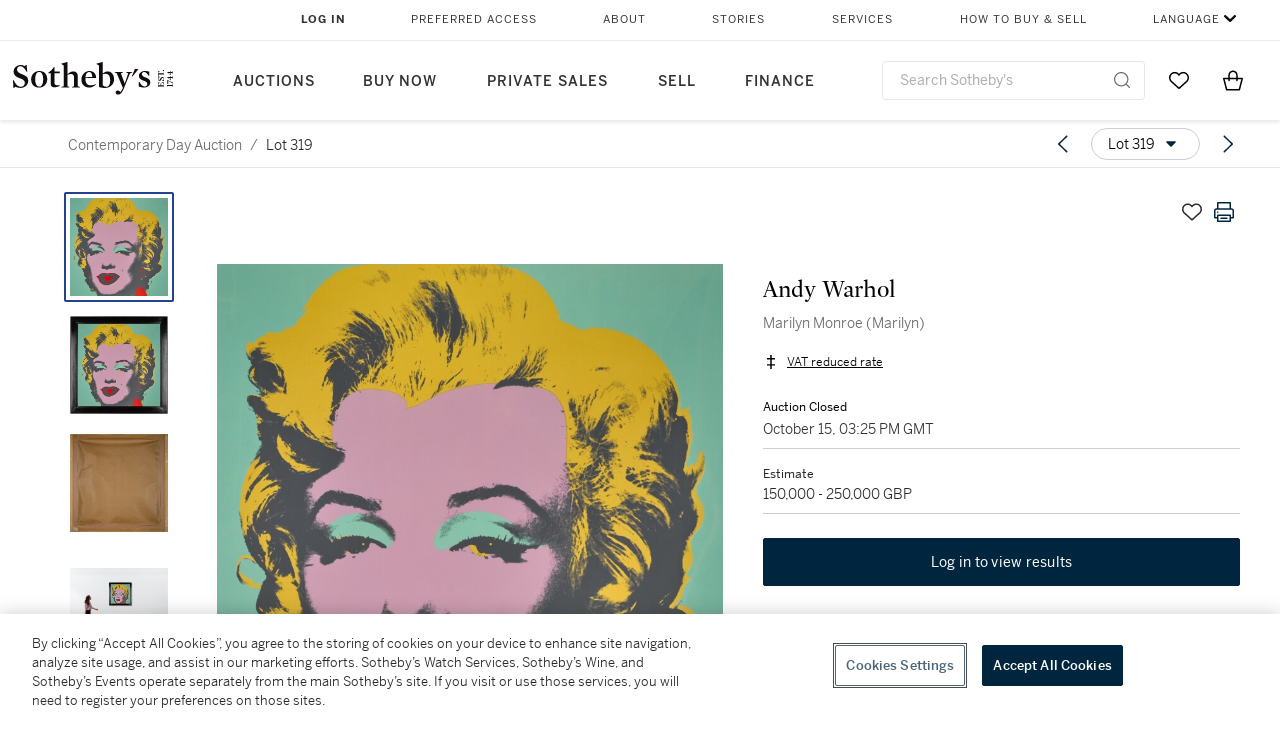

--- FILE ---
content_type: text/html; charset=utf-8
request_url: https://www.sothebys.com/en/buy/auction/2022/contemporary-day-auction-4/marilyn-monroe-marilyn
body_size: 101316
content:
<!DOCTYPE html><html lang="en"><head><meta charSet="utf-8"/><meta name="viewport" content="width=device-width, initial-scale=1, shrink-to-fit=no"/><title>Marilyn Monroe (Marilyn) | Contemporary Day Auction  | 2022 | Sotheby&#x27;s</title><link href="https://www.sothebys.com/buy/c9ef8369-b331-4ca7-98bd-7882399f680d/lots/5b8a5123-d6ec-4436-abf6-cae19104e176" rel="canonical"/><meta content="&lt;p&gt;Andy Warhol&lt;/p&gt;&lt;p&gt;1928 - 1987&lt;/p&gt;&lt;p&gt;&lt;em&gt;Marilyn Monroe (Marilyn)&lt;/em&gt;&lt;/p&gt;&lt;p&gt;&lt;br&gt;&lt;/p&gt;&lt;p&gt;signed and stamp-numbered &lt;em&gt;62/250&lt;/em&gt; on the reverse&lt;/p&gt;&lt;p&gt;scre" name="description"/><meta content="Marilyn Monroe (Marilyn) | Contemporary Day Auction  | 2022 | Sotheby&#x27;s" property="og:title"/><meta content="&lt;p&gt;Andy Warhol&lt;/p&gt;&lt;p&gt;1928 - 1987&lt;/p&gt;&lt;p&gt;&lt;em&gt;Marilyn Monroe (Marilyn)&lt;/em&gt;&lt;/p&gt;&lt;p&gt;&lt;br&gt;&lt;/p&gt;&lt;p&gt;signed and stamp-numbered &lt;em&gt;62/250&lt;/em&gt; on the reverse&lt;/p&gt;&lt;p&gt;screenprint&lt;/p&gt;&lt;p&gt;91.4 by 91.4 cm. 36 by 36 in.&lt;/p&gt;&lt;p&gt;framed: 106 by 106 cm. 41¾ by 41¾ in.&lt;/p&gt;&lt;p&gt;Executed in 1967, this work is number 62 from an edition of 250, plus 26 artist&#x27;s proofs.&lt;/p&gt;" property="og:description"/><meta content="https://sothebys-md.brightspotcdn.com/dims4/default/9f18699/2147483647/strip/true/crop/2000x2013+0+0/resize/1024x1031!/quality/90/?url=http%3A%2F%2Fsothebys-brightspot.s3.amazonaws.com%2Fmedia-desk%2F47%2Fdb%2Ff90aae9e48c5b7446e8c53697213%2Fl22025-ccgl2-02-cropped.jpg" property="og:image"/><meta content="1024" property="og:image:width"/><meta content="1031" property="og:image:height"/><meta content="Marilyn Monroe (Marilyn)" property="og:image:alt"/><meta content="Sotheby&#x27;s" property="og:site_name"/><meta content="website:sothebys" property="og:type"/><script type="application/ld+json">{"@context":"https://schema.org","@graph":[{"@type":"WebPage","name":"Marilyn Monroe (Marilyn) | Contemporary Day Auction  | 2022 | Sotheby's","url":"https://www.sothebys.com/buy/c9ef8369-b331-4ca7-98bd-7882399f680d/lots/5b8a5123-d6ec-4436-abf6-cae19104e176","image":["https://sothebys-md.brightspotcdn.com/dims4/default/c1d80e9/2147483647/strip/true/crop/2000x2013+0+0/resize/385x388!/quality/90/?url=http%3A%2F%2Fsothebys-brightspot.s3.amazonaws.com%2Fmedia-desk%2F47%2Fdb%2Ff90aae9e48c5b7446e8c53697213%2Fl22025-ccgl2-02-cropped.jpg","https://sothebys-md.brightspotcdn.com/dims4/default/58a20a6/2147483647/strip/true/crop/2000x1998+0+0/resize/385x385!/quality/90/?url=http%3A%2F%2Fsothebys-brightspot.s3.amazonaws.com%2Fmedia-desk%2F7f%2Fa9%2Ff9fb44594d16b52750b66e303137%2Fl22025-ccgl2-02.jpg","https://sothebys-md.brightspotcdn.com/dims4/default/84abba3/2147483647/strip/true/crop/2000x2000+0+0/resize/385x385!/quality/90/?url=http%3A%2F%2Fsothebys-brightspot.s3.amazonaws.com%2Fmedia-desk%2Fd5%2F36%2Ff50ac79b44309116608e3f62e12f%2Fl22025-ccgl2-03.jpg","https://sothebys-md.brightspotcdn.com/dims4/default/60437bc/2147483647/strip/true/crop/1947x1299+0+0/resize/385x257!/quality/90/?url=http%3A%2F%2Fsothebys-brightspot.s3.amazonaws.com%2Fmedia-desk%2Fb6%2F05%2F201f46034972989ea512468aa758%2Fl22025-ccgl2-rs.jpg"],"breadcrumb":{"@type":"BreadcrumbList","numberOfItems":2,"itemListElement":[{"@type":"ListItem","position":1,"item":{"name":"Contemporary Day Auction ","@id":"https://www.sothebys.com/buy/c9ef8369-b331-4ca7-98bd-7882399f680d"}},{"@type":"ListItem","position":2,"item":{"name":"Marilyn Monroe (Marilyn)","@id":"https://www.sothebys.com/buy/c9ef8369-b331-4ca7-98bd-7882399f680d/lots/5b8a5123-d6ec-4436-abf6-cae19104e176"}}]},"mainEntity":{"@type":"WebPageElement","offers":{"@type":"Offer","availability":"https://schema.org/InStock","itemOffered":[{"@type":"Product","name":"Marilyn Monroe (Marilyn) | Contemporary Day Auction  | 2022 | Sotheby's","url":"https://www.sothebys.com/buy/c9ef8369-b331-4ca7-98bd-7882399f680d/lots/5b8a5123-d6ec-4436-abf6-cae19104e176","description":"Andy Warhol1928 - 1987Marilyn Monroe (Marilyn)signed and stamp-numbered 62/250 on the reversescreenprint91.4 by 91.4 cm. 36 by 36 in.framed: 106 by 106 cm. 41¾ by 41¾ in.Executed in 1967, this work is number 62 from an edition of 250, plus 26 artist's proofs.","productID":"5b8a5123-d6ec-4436-abf6-cae19104e176","itemCondition":""}],"seller":{"@type":"Organization","name":"Sotheby's"}}}}]}</script><link href="https://sothebys-md.brightspotcdn.com/dims4/default/60437bc/2147483647/strip/true/crop/1947x1299+0+0/resize/385x257!/quality/90/?url=http%3A%2F%2Fsothebys-brightspot.s3.amazonaws.com%2Fmedia-desk%2Fb6%2F05%2F201f46034972989ea512468aa758%2Fl22025-ccgl2-rs.jpg" rel="preload" as="image"/><link href="https://sothebys-md.brightspotcdn.com/dims4/default/84abba3/2147483647/strip/true/crop/2000x2000+0+0/resize/385x385!/quality/90/?url=http%3A%2F%2Fsothebys-brightspot.s3.amazonaws.com%2Fmedia-desk%2Fd5%2F36%2Ff50ac79b44309116608e3f62e12f%2Fl22025-ccgl2-03.jpg" rel="preload" as="image"/><link href="https://sothebys-md.brightspotcdn.com/dims4/default/58a20a6/2147483647/strip/true/crop/2000x1998+0+0/resize/385x385!/quality/90/?url=http%3A%2F%2Fsothebys-brightspot.s3.amazonaws.com%2Fmedia-desk%2F7f%2Fa9%2Ff9fb44594d16b52750b66e303137%2Fl22025-ccgl2-02.jpg" rel="preload" as="image"/><link href="https://sothebys-md.brightspotcdn.com/dims4/default/c1d80e9/2147483647/strip/true/crop/2000x2013+0+0/resize/385x388!/quality/90/?url=http%3A%2F%2Fsothebys-brightspot.s3.amazonaws.com%2Fmedia-desk%2F47%2Fdb%2Ff90aae9e48c5b7446e8c53697213%2Fl22025-ccgl2-02-cropped.jpg" rel="preload" as="image"/><meta name="next-head-count" content="18"/><meta http-equiv="Content-Language" content="en"/><link rel="icon" type="image/png" href="/favicon-16x16.png"/><link rel="icon" type="image/png" href="/favicon-32x32.png"/><link rel="stylesheet" data-href="https://use.typekit.net/dfs5lfh.css"/><style>@-webkit-keyframes animation-1m36nf7{100%{-webkit-transform:translateX(-5vw);-moz-transform:translateX(-5vw);-ms-transform:translateX(-5vw);transform:translateX(-5vw);}}@keyframes animation-1m36nf7{100%{-webkit-transform:translateX(-5vw);-moz-transform:translateX(-5vw);-ms-transform:translateX(-5vw);transform:translateX(-5vw);}}@-webkit-keyframes animation-ft1o10{0%{-webkit-transform:translateX(-40vw);-moz-transform:translateX(-40vw);-ms-transform:translateX(-40vw);transform:translateX(-40vw);}70%{-webkit-transform:translateX(0vw);-moz-transform:translateX(0vw);-ms-transform:translateX(0vw);transform:translateX(0vw);}98%{-webkit-transform:translateY(-2px);-moz-transform:translateY(-2px);-ms-transform:translateY(-2px);transform:translateY(-2px);}99%{-webkit-transform:translateX(-100vw);-moz-transform:translateX(-100vw);-ms-transform:translateX(-100vw);transform:translateX(-100vw);}100%{-webkit-transform:translateY(0px);-moz-transform:translateY(0px);-ms-transform:translateY(0px);transform:translateY(0px);}}@keyframes animation-ft1o10{0%{-webkit-transform:translateX(-40vw);-moz-transform:translateX(-40vw);-ms-transform:translateX(-40vw);transform:translateX(-40vw);}70%{-webkit-transform:translateX(0vw);-moz-transform:translateX(0vw);-ms-transform:translateX(0vw);transform:translateX(0vw);}98%{-webkit-transform:translateY(-2px);-moz-transform:translateY(-2px);-ms-transform:translateY(-2px);transform:translateY(-2px);}99%{-webkit-transform:translateX(-100vw);-moz-transform:translateX(-100vw);-ms-transform:translateX(-100vw);transform:translateX(-100vw);}100%{-webkit-transform:translateY(0px);-moz-transform:translateY(0px);-ms-transform:translateY(0px);transform:translateY(0px);}}.css-3j849e{position:fixed;top:0px;left:0px;z-index:9998;height:2px;width:100vw;-webkit-transform:translateX(-100vw);-moz-transform:translateX(-100vw);-ms-transform:translateX(-100vw);transform:translateX(-100vw);background-color:#748794;}@-webkit-keyframes animation-1f2tzwt{0%{-webkit-background-position:-800px,0px;background-position:-800px,0px;}100%{-webkit-background-position:800px,0px;background-position:800px,0px;}}@keyframes animation-1f2tzwt{0%{-webkit-background-position:-800px,0px;background-position:-800px,0px;}100%{-webkit-background-position:800px,0px;background-position:800px,0px;}}@-webkit-keyframes animation-gze9rp{0%{-webkit-clip-path:inset(0 0 0 0);clip-path:inset(0 0 0 0);}100%{-webkit-clip-path:inset(0 0 0 100%);clip-path:inset(0 0 0 100%);}}@keyframes animation-gze9rp{0%{-webkit-clip-path:inset(0 0 0 0);clip-path:inset(0 0 0 0);}100%{-webkit-clip-path:inset(0 0 0 100%);clip-path:inset(0 0 0 100%);}}@-webkit-keyframes animation-k19k7a{0%{-webkit-clip-path:inset(0 100% 0 0);clip-path:inset(0 100% 0 0);}100%{-webkit-clip-path:inset(0 0 0 0);clip-path:inset(0 0 0 0);}}@keyframes animation-k19k7a{0%{-webkit-clip-path:inset(0 100% 0 0);clip-path:inset(0 100% 0 0);}100%{-webkit-clip-path:inset(0 0 0 0);clip-path:inset(0 0 0 0);}}.css-k008qs{display:-webkit-box;display:-webkit-flex;display:-ms-flexbox;display:flex;}.css-1yuhvjn{margin-top:16px;}.css-d31hgs{width:70%;padding:6px;display:-webkit-box;display:-webkit-flex;display:-ms-flexbox;display:flex;-webkit-user-select:none;-moz-user-select:none;-ms-user-select:none;user-select:none;-webkit-align-items:center;-webkit-box-align:center;-ms-flex-align:center;align-items:center;}@media (max-width: 767px){.css-d31hgs{width:90%;}}@media print{.css-d31hgs{display:none;}}@-webkit-keyframes animation-rcer73{0%{-webkit-transform:translateY(-100%);-moz-transform:translateY(-100%);-ms-transform:translateY(-100%);transform:translateY(-100%);}100%{-webkit-transform:translateY(0%);-moz-transform:translateY(0%);-ms-transform:translateY(0%);transform:translateY(0%);}}@keyframes animation-rcer73{0%{-webkit-transform:translateY(-100%);-moz-transform:translateY(-100%);-ms-transform:translateY(-100%);transform:translateY(-100%);}100%{-webkit-transform:translateY(0%);-moz-transform:translateY(0%);-ms-transform:translateY(0%);transform:translateY(0%);}}@-webkit-keyframes animation-1oihdh6{0%{-webkit-transform:translateY(0%);-moz-transform:translateY(0%);-ms-transform:translateY(0%);transform:translateY(0%);}100%{-webkit-transform:translateY(-100%);-moz-transform:translateY(-100%);-ms-transform:translateY(-100%);transform:translateY(-100%);}}@keyframes animation-1oihdh6{0%{-webkit-transform:translateY(0%);-moz-transform:translateY(0%);-ms-transform:translateY(0%);transform:translateY(0%);}100%{-webkit-transform:translateY(-100%);-moz-transform:translateY(-100%);-ms-transform:translateY(-100%);transform:translateY(-100%);}}h1,h2,h3,h4,h5,h6,p,a,li,button,th,td{color:#333333;}body{font-family:benton-sans,sans-serif;}.css-ycy229{position:fixed;top:0px;left:0px;right:0px;z-index:3000;}.css-6we575{width:100%;max-width:1920px;margin:auto;height:100%;display:grid;grid-template-columns:minmax(420px,auto) 533px;grid-column-gap:24px;grid-template-rows:48px minmax(750px,70vh) auto auto auto;grid-template-areas:'NavHeader NavHeader' 'Carousel PlaceBid' 'LotInfo PlaceBid' 'CatalogueNote CatalogueNote' 'RecommendedItems RecommendedItems';-webkit-align-items:start;-webkit-box-align:start;-ms-flex-align:start;align-items:start;}@media (max-width:980px){.css-6we575{grid-template-columns:minmax(0px,auto);grid-column-gap:0px;grid-template-rows:50px 56px auto auto auto auto auto;grid-template-areas:'NavHeader' 'Header' 'Carousel' 'PlaceBid' 'LotInfo' 'CatalogueNote' 'RecommendedItems';}}.css-1ljlvai{grid-area:NavHeader;height:100%;padding:8px 32px 8px 62px;border-bottom:1px solid #e7e7e7;}@media (max-width:980px){.css-1ljlvai{display:none;}}.css-1762j8h{display:none;-webkit-align-items:center;-webkit-box-align:center;-ms-flex-align:center;align-items:center;height:100%;padding-left:16px;}@media (max-width:980px){.css-1762j8h{grid-area:NavHeader;display:-webkit-box;display:-webkit-flex;display:-ms-flexbox;display:flex;}}.css-uxiebx{display:none;}@media (max-width:980px){.css-uxiebx{grid-area:Header;display:-webkit-box;display:-webkit-unset;display:-ms-unsetbox;display:unset;}}.css-svczye{margin:8px 12px;display:-webkit-box;display:-webkit-flex;display:-ms-flexbox;display:flex;-webkit-box-pack:justify;-webkit-justify-content:space-between;justify-content:space-between;}.css-1f6qhvw{grid-area:Carousel;height:100%;}.css-wtqily{grid-area:PlaceBid;height:100%;z-index:2;}.css-ma42pn{grid-area:LotInfo;word-break:break-word;margin:24px 0 16px 64px;}@media (min-width:980px){.css-ma42pn{border-top:1px solid #cecece;}}@media (max-width:980px){.css-ma42pn{margin:24px 16px;}}.css-1poeprp{grid-area:CatalogueNote;}.css-1l1jptx{grid-area:RecommendedItems;padding-left:16px;}.css-w6hyqn{display:none;overflow:hidden;z-index:99;width:100%;max-height:100px;position:fixed;left:0px;top:0px;opacity:1;padding:0px 24px;background-color:#ffffff;box-shadow:0 2px 4px 0 rgba(0, 0, 0, 0.1);}@media (max-width:1024px){.css-w6hyqn{padding:0px;}}.css-1l5xqdr{display:-webkit-box;display:-webkit-flex;display:-ms-flexbox;display:flex;-webkit-align-items:center;-webkit-box-align:center;-ms-flex-align:center;align-items:center;-webkit-box-pack:justify;-webkit-justify-content:space-between;justify-content:space-between;padding:16px 18px 10px;}@media (max-width:768px){.css-1l5xqdr{padding:16px 8px 10px;}}.css-1mervjy{display:-webkit-box;display:-webkit-flex;display:-ms-flexbox;display:flex;-webkit-align-items:center;-webkit-box-align:center;-ms-flex-align:center;align-items:center;overflow:hidden;}.css-7b7xv0{width:64px;min-width:64px;height:64px;overflow:hidden;}.css-egew9l{display:-webkit-box;display:-webkit-flex;display:-ms-flexbox;display:flex;-webkit-flex-direction:column;-ms-flex-direction:column;flex-direction:column;padding-left:24px;overflow:hidden;}@media (max-width:768px){.css-egew9l{display:none;}}.css-iqyuzw{display:-webkit-box;display:-webkit-flex;display:-ms-flexbox;display:flex;margin-left:16px;}.css-68zbsl{width:auto;}.css-1qh7smx{text-align:center;object-fit:contain;width:100%;height:100%;max-height:380px;max-width:300px;}.css-1on497r{overflow:hidden;overflow-wrap:break-word;word-break:break-word;-webkit-line-clamp:calc(1);display:-webkit-box;-webkit-box-orient:vertical;}.css-2v1h2i{display:-webkit-box;display:-webkit-flex;display:-ms-flexbox;display:flex;-webkit-box-pack:justify;-webkit-justify-content:space-between;justify-content:space-between;}@media (max-width:980px){.css-2v1h2i{display:none;}}.css-589stn{display:none;}@media (max-width:980px){.css-589stn{display:-webkit-box;display:-webkit-unset;display:-ms-unsetbox;display:unset;}}.css-ytumd6{-webkit-text-decoration:none;text-decoration:none;}.css-utab25{color:#6b6b6b;}.css-utab25:focus{outline:2px none #317aad;outline-offset:4px;outline-style:auto;}.css-18nuwk1{overflow:hidden;text-overflow:ellipsis;white-space:nowrap;color:#6b6b6b;}.css-18nuwk1:focus{outline:2px none #317aad;outline-offset:4px;outline-style:auto;}.css-18nuwk1:hover{cursor:pointer;}.css-18nuwk1 >*{-webkit-text-decoration:none;text-decoration:none;}.css-z3c84d{color:#6b6b6b;margin-left:8px;margin-right:8px;}.css-2svovr{overflow:hidden;text-overflow:ellipsis;white-space:nowrap;min-width:64px;color:#292929;}.css-2svovr:focus{outline:2px none #317aad;outline-offset:4px;outline-style:auto;}.css-uvab46{border-width:0px;width:40px;min-width:40px;height:32px;}.css-apepos{margin:0 8px;}.css-k1oqwg #LotNavigationDropdown_actions{overflow:auto;border:1px solid #e7e7e7;border-radius:4px;max-height:416px;margin-top:4px;max-width:90vw;min-width:483px;}@media (max-width: 767px){.css-k1oqwg #LotNavigationDropdown_actions{margin-left:-48px;max-width:94vw;min-width:0px;}}.css-k1oqwg #LotNavigationDropdown_button{width:100%;padding-left:16px;padding-right:16px;border-radius:20px;height:32px;}.css-u4p24i{display:-webkit-box;display:-webkit-flex;display:-ms-flexbox;display:flex;-webkit-flex-direction:row;-ms-flex-direction:row;flex-direction:row;-webkit-align-items:center;-webkit-box-align:center;-ms-flex-align:center;align-items:center;}.css-aswqrt{margin-left:auto;margin-right:auto;color:#000000;}.css-15fzge{margin-left:4px;}.css-w9b8lb{display:-webkit-box;display:-webkit-flex;display:-ms-flexbox;display:flex;-webkit-align-items:center;-webkit-box-align:center;-ms-flex-align:center;align-items:center;-webkit-box-pack:end;-ms-flex-pack:end;-webkit-justify-content:flex-end;justify-content:flex-end;grid-gap:8px;}@media (max-width: 767px){.css-w9b8lb{display:none;}}.css-1wucctp{display:-webkit-box;display:-webkit-flex;display:-ms-flexbox;display:flex;-webkit-align-items:center;-webkit-box-align:center;-ms-flex-align:center;align-items:center;-webkit-box-pack:end;-ms-flex-pack:end;-webkit-justify-content:flex-end;justify-content:flex-end;grid-gap:8px;}@media (min-width:768px){.css-1wucctp{display:none;}}.css-1cducoa{color:#00253e;}.css-rnm3nx{position:absolute;-webkit-transition:500ms ease 0ms opacity;transition:500ms ease 0ms opacity;opacity:1;color:#292929;}.css-18dmsqr{position:absolute;-webkit-transition:500ms ease 0ms opacity;transition:500ms ease 0ms opacity;opacity:0;color:#dd2415;}.css-1kw4td7{color:#292929;-webkit-transform:rotate(90deg);-moz-transform:rotate(90deg);-ms-transform:rotate(90deg);transform:rotate(90deg);}.css-4zoi2w{display:-webkit-box;display:-webkit-flex;display:-ms-flexbox;display:flex;-webkit-box-pack:center;-ms-flex-pack:center;-webkit-justify-content:center;justify-content:center;height:100%;padding:24px 0 33px 0;}@media (max-width:1225px){.css-4zoi2w{display:none;}}.css-dllwl0{object-fit:contain;margin-left:auto;margin-right:auto;max-width:100%;-webkit-transition:100ms cubic-bezier(0.5, 0, 1, 1) 0ms opacity;transition:100ms cubic-bezier(0.5, 0, 1, 1) 0ms opacity;max-height:100%;opacity:100;margin:auto;}@media (max-width:980px){.css-dllwl0{max-height:420px;margin:auto;}}.css-1o8pv66{padding:28px 40px 0 16px;height:100%;}@media (max-width:980px){.css-1o8pv66{padding:0;}}.css-hob81v{top:21px;width:100%;overflow:visible;display:-webkit-box;display:-webkit-flex;display:-ms-flexbox;display:flex;-webkit-flex-direction:column;-ms-flex-direction:column;flex-direction:column;position:static;-webkit-transition:500ms ease 0ms all;transition:500ms ease 0ms all;position:-webkit-sticky;position:sticky;}@media (max-width:980px){.css-hob81v{padding:0 16px 16px 16px;height:auto;min-height:0;}}.css-1sdfita{padding:24px 0;margin:auto 0;-webkit-transition:500ms ease 0ms all;transition:500ms ease 0ms all;}@media (max-width:980px){.css-1sdfita{border-top:1px solid #e7e7e7;padding:8px 0;margin:24px 0 24px 0;}}.css-1eeqv7n{width:100%;border-bottom:0px solid #e7e7e7;padding-bottom:8px;}.css-14ifmlq{margin-bottom:24px;}@media (max-width:980px){.css-14ifmlq{display:none;}}.css-542wex{word-break:break-word;}.css-8atqhb{width:100%;}.css-164r41r{margin-top:8px;}.css-1h7anqn{display:-webkit-box;display:-webkit-flex;display:-ms-flexbox;display:flex;-webkit-flex-direction:column;-ms-flex-direction:column;flex-direction:column;-webkit-box-flex-wrap:wrap;-webkit-flex-wrap:wrap;-ms-flex-wrap:wrap;flex-wrap:wrap;}.css-5cm1aq{color:#000000;}.css-11b7kil{margin-left:8px;font-size:12px;line-height:18px;color:#23448d;color:#000000;}.css-11b7kil:focus{outline:2px none #317aad;outline-offset:4px;outline-style:auto;}.css-19idom{margin-bottom:8px;}.css-1gsrsjw{z-index:2;display:-webkit-box;display:-webkit-flex;display:-ms-flexbox;display:flex;-webkit-flex-direction:column;-ms-flex-direction:column;flex-direction:column;-webkit-box-pack:center;-ms-flex-pack:center;-webkit-justify-content:center;justify-content:center;min-width:100%;opacity:1;-webkit-animation-duration:500ms;animation-duration:500ms;-webkit-animation-fill-mode:forwards;animation-fill-mode:forwards;-webkit-animation-timing-function:ease-in;animation-timing-function:ease-in;-webkit-animation-direction:normal;animation-direction:normal;}.css-1wrfq4b{display:-webkit-box;display:-webkit-flex;display:-ms-flexbox;display:flex;-webkit-flex-direction:column;-ms-flex-direction:column;flex-direction:column;position:relative;height:100%;-webkit-box-pack:justify;-webkit-justify-content:space-between;justify-content:space-between;}.css-13x2r2t{margin-top:2px;color:#333333;}.css-7xm451{width:100%;display:-webkit-box;display:-webkit-flex;display:-ms-flexbox;display:flex;-webkit-box-pack:start;-ms-flex-pack:start;-webkit-justify-content:flex-start;justify-content:flex-start;background-color:#cecece;height:1px;margin-top:8px;}.css-yhri78{background-color:#dd2415;width:calc(100% - 100%);}.css-10118l7{color:#292929;}.css-137o4wl{font-weight:400!important;color:#292929;}.css-samn2{margin-top:8px;margin-bottom:16px;background-color:#cecece;height:1px;width:100%;}.css-2vp4xc{display:-webkit-box;display:-webkit-flex;display:-ms-flexbox;display:flex;-webkit-box-pack:justify;-webkit-justify-content:space-between;justify-content:space-between;-webkit-box-flex-wrap:wrap;-webkit-flex-wrap:wrap;-ms-flex-wrap:wrap;flex-wrap:wrap;-webkit-align-items:center;-webkit-box-align:center;-ms-flex-align:center;align-items:center;margin:40px 0;}@media (max-width:980px){.css-2vp4xc{margin-top:0px;}}@media (max-width: 767px){.css-2vp4xc{margin-bottom:16px;}}.css-b1yv46{font-size:24px!important;font-weight:700!important;color:#000000;display:-webkit-box;display:-webkit-flex;display:-ms-flexbox;display:flex;-webkit-box-flex:1;-webkit-flex-grow:1;-ms-flex-positive:1;flex-grow:1;white-space:nowrap;}.css-1ryhgg2{display:-webkit-box;display:-webkit-flex;display:-ms-flexbox;display:flex;-webkit-align-items:center;-webkit-box-align:center;-ms-flex-align:center;align-items:center;-webkit-box-flex-wrap:wrap;-webkit-flex-wrap:wrap;-ms-flex-wrap:wrap;flex-wrap:wrap;-webkit-box-pack:end;-ms-flex-pack:end;-webkit-justify-content:flex-end;justify-content:flex-end;}@media (max-width: 767px){.css-1ryhgg2{display:none;}}.css-i41z8b{display:none;}@media (max-width: 767px){.css-i41z8b{display:-webkit-box;display:-webkit-flex;display:-ms-flexbox;display:flex;padding-bottom:16px;-webkit-align-items:center;-webkit-box-align:center;-ms-flex-align:center;align-items:center;-webkit-box-flex-wrap:wrap;-webkit-flex-wrap:wrap;-ms-flex-wrap:wrap;flex-wrap:wrap;}}.css-1aw519d{font-size:16px;line-height:24px;font-family:benton-sans,sans-serif;color:#000000;}.css-1aw519d a{font-weight:400;-webkit-text-decoration:none;text-decoration:none;color:#333333;}.css-1aw519d a:visited{color:#333333;}.css-1aw519d a:hover{border-bottom:1px solid #333333;}.css-1aw519d strong{font-weight:600;}.css-1aw519d em{font-style:italic;}.css-1aw519d u{-webkit-text-decoration:underline;text-decoration:underline;}.css-1aw519d sub{vertical-align:sub;font-size:75%;}.css-1aw519d sup{vertical-align:super;font-size:75%;}.css-1aw519d ul{list-style:disc inside none;}.css-1aw519d ol{list-style:decimal inside none;}.css-r6e2mi{font-weight:600!important;text-transform:capitalize;margin-top:16px;margin-bottom:8px;}.css-o5hob9{display:-webkit-box;display:-webkit-flex;display:-ms-flexbox;display:flex;-webkit-box-pack:justify;-webkit-justify-content:space-between;justify-content:space-between;-webkit-align-items:center;-webkit-box-align:center;-ms-flex-align:center;align-items:center;width:100%;background:transparent;border:0 none transparent;padding:0;}.css-o5hob9:focus{outline:2px none #317aad;outline-offset:1px;outline-style:auto;overflow:hidden;}.css-o5hob9:hover{cursor:pointer;}.css-12efcmn{position:absolute;}.css-dm37tw{-webkit-transition:500ms ease 0ms -webkit-transform;transition:500ms ease 0ms transform;-webkit-transform:rotate(90deg);-moz-transform:rotate(90deg);-ms-transform:rotate(90deg);transform:rotate(90deg);}.css-1fes8lf{font-size:16px;line-height:24px;font-family:benton-sans,sans-serif;color:#000000;margin-top:16px;}.css-1fes8lf a{font-weight:400;-webkit-text-decoration:none;text-decoration:none;color:#333333;}.css-1fes8lf a:visited{color:#333333;}.css-1fes8lf a:hover{border-bottom:1px solid #333333;}.css-1fes8lf strong{font-weight:600;}.css-1fes8lf em{font-style:italic;}.css-1fes8lf u{-webkit-text-decoration:underline;text-decoration:underline;}.css-1fes8lf sub{vertical-align:sub;font-size:75%;}.css-1fes8lf sup{vertical-align:super;font-size:75%;}.css-1fes8lf ul{list-style:disc inside none;}.css-1fes8lf ol{list-style:decimal inside none;}.css-qih3n9{-webkit-transition:500ms ease 0ms -webkit-transform;transition:500ms ease 0ms transform;-webkit-transform:rotate(0deg);-moz-transform:rotate(0deg);-ms-transform:rotate(0deg);transform:rotate(0deg);}.css-1m2it9n{max-width:100%;position:relative;left:50%;right:50%;margin-left:-50%;margin-right:-50%;}.css-v2m3wd{overflow:hidden;margin-top:64px;}.css-9ol6ok{font-size:24px!important;color:#000000;margin-left:40px;}@media (max-width:980px){.css-9ol6ok{margin-left:16px;}}.css-o6lkto{position:relative;margin-top:48px;}@media (min-width:980px){.css-o6lkto{overflow-x:hidden;}}.css-o6lkto .swiper-slide{width:340px;}@media (max-width: 767px){.css-o6lkto .swiper-slide{width:164px;}}.css-10jr14j:hover{cursor:pointer;}.css-bxikt0{display:-webkit-box;display:-webkit-flex;display:-ms-flexbox;display:flex;-webkit-align-items:center;-webkit-box-align:center;-ms-flex-align:center;align-items:center;-webkit-box-pack:center;-ms-flex-pack:center;-webkit-justify-content:center;justify-content:center;width:340px;height:340px;}@media (max-width: 767px){.css-bxikt0{max-width:164px;max-height:164px;}}.css-1o6izjr{max-height:340px;object-fit:contain;}@media (max-width: 767px){.css-1o6izjr{max-height:164px;}}.css-jv7igb{color:#292929;margin-top:16px;margin-bottom:8px;white-space:nowrap;overflow:hidden;text-overflow:ellipsis;}@media (max-width: 767px){.css-jv7igb{font-size:16px!important;line-height:20px!important;margin-top:12px;margin-bottom:4px;}}.css-gc3lkg{color:#292929;display:block;margin-top:0px;margin-bottom:16px;}@media (max-width: 767px){.css-gc3lkg{font-size:12px!important;line-height:16px!important;margin-bottom:12px;}}.css-1ixdl6p{position:absolute;width:40px;height:40px;cursor:pointer;background-color:#fff5;-webkit-transition:300ms ease 0ms background-color;transition:300ms ease 0ms background-color;border-radius:50%;display:-webkit-box;display:-webkit-flex;display:-ms-flexbox;display:flex;-webkit-box-pack:center;-ms-flex-pack:center;-webkit-justify-content:center;justify-content:center;-webkit-align-items:center;-webkit-box-align:center;-ms-flex-align:center;align-items:center;background-image:none;margin:0;top:50%;-webkit-transform:translateY(-50%) rotateZ(0deg);-moz-transform:translateY(-50%) rotateZ(0deg);-ms-transform:translateY(-50%) rotateZ(0deg);transform:translateY(-50%) rotateZ(0deg);}.css-1ixdl6p:hover{background-color:#ffffff;}.css-1btqw6w{height:32px;-webkit-transform:translateX(-2px);-moz-transform:translateX(-2px);-ms-transform:translateX(-2px);transform:translateX(-2px);}.css-1wew87z{position:absolute;width:40px;height:40px;cursor:pointer;background-color:#fff5;-webkit-transition:300ms ease 0ms background-color;transition:300ms ease 0ms background-color;border-radius:50%;display:-webkit-box;display:-webkit-flex;display:-ms-flexbox;display:flex;-webkit-box-pack:center;-ms-flex-pack:center;-webkit-justify-content:center;justify-content:center;-webkit-align-items:center;-webkit-box-align:center;-ms-flex-align:center;align-items:center;background-image:none;margin:0;top:50%;-webkit-transform:translateY(-50%) rotateZ(180deg);-moz-transform:translateY(-50%) rotateZ(180deg);-ms-transform:translateY(-50%) rotateZ(180deg);transform:translateY(-50%) rotateZ(180deg);}.css-1wew87z:hover{background-color:#ffffff;}.css-1h2ruwl{white-space:nowrap;overflow:hidden;text-overflow:ellipsis;}.css-hbvj58{overflow:hidden;display:-webkit-box;-webkit-box-orient:vertical;-webkit-line-clamp:10;color:#000000;margin-bottom:8px;}@media (max-width: 767px){.css-hbvj58{-webkit-line-clamp:16;}}.css-1pk37rw{overflow:hidden;display:-webkit-box;-webkit-box-orient:vertical;-webkit-line-clamp:10;color:#000000;color:#6b6b6b;}@media (max-width: 767px){.css-1pk37rw{-webkit-line-clamp:16;}}.css-1gs9ih9{color:#292929;margin-top:0px;margin-bottom:16px;-webkit-line-clamp:calc(3);display:-webkit-box;-webkit-box-orient:vertical;overflow:hidden;text-overflow:ellipsis;}@media (max-width: 767px){.css-1gs9ih9{font-size:12px!important;line-height:16px!important;margin-bottom:12px;}}@-webkit-keyframes animation-ebjc1k{0%{opacity:0;}70%{opacity:0.7;}100%{opacity:1;}}@keyframes animation-ebjc1k{0%{opacity:0;}70%{opacity:0.7;}100%{opacity:1;}}@-webkit-keyframes animation-1iqg48{0%{-webkit-transform:translateX(-100%);-moz-transform:translateX(-100%);-ms-transform:translateX(-100%);transform:translateX(-100%);}100%{-webkit-transform:translateX(0%);-moz-transform:translateX(0%);-ms-transform:translateX(0%);transform:translateX(0%);}}@keyframes animation-1iqg48{0%{-webkit-transform:translateX(-100%);-moz-transform:translateX(-100%);-ms-transform:translateX(-100%);transform:translateX(-100%);}100%{-webkit-transform:translateX(0%);-moz-transform:translateX(0%);-ms-transform:translateX(0%);transform:translateX(0%);}}@-webkit-keyframes animation-ptkdgw{0%{-webkit-transform:translateX(0%);-moz-transform:translateX(0%);-ms-transform:translateX(0%);transform:translateX(0%);}100%{-webkit-transform:translateX(-100%);-moz-transform:translateX(-100%);-ms-transform:translateX(-100%);transform:translateX(-100%);}}@keyframes animation-ptkdgw{0%{-webkit-transform:translateX(0%);-moz-transform:translateX(0%);-ms-transform:translateX(0%);transform:translateX(0%);}100%{-webkit-transform:translateX(-100%);-moz-transform:translateX(-100%);-ms-transform:translateX(-100%);transform:translateX(-100%);}}@-webkit-keyframes animation-jhn00i{0%{opacity:0.2;-webkit-transform:scale(0.66, 0.66);-moz-transform:scale(0.66, 0.66);-ms-transform:scale(0.66, 0.66);transform:scale(0.66, 0.66);}25%{opacity:1;-webkit-transform:scale(1, 1);-moz-transform:scale(1, 1);-ms-transform:scale(1, 1);transform:scale(1, 1);}50%{opacity:1;-webkit-transform:scale(1, 1);-moz-transform:scale(1, 1);-ms-transform:scale(1, 1);transform:scale(1, 1);}75%{opacity:0.2;-webkit-transform:scale(0.66, 0.66);-moz-transform:scale(0.66, 0.66);-ms-transform:scale(0.66, 0.66);transform:scale(0.66, 0.66);}100%{opacity:0.2;-webkit-transform:scale(0.66, 0.66);-moz-transform:scale(0.66, 0.66);-ms-transform:scale(0.66, 0.66);transform:scale(0.66, 0.66);}}@keyframes animation-jhn00i{0%{opacity:0.2;-webkit-transform:scale(0.66, 0.66);-moz-transform:scale(0.66, 0.66);-ms-transform:scale(0.66, 0.66);transform:scale(0.66, 0.66);}25%{opacity:1;-webkit-transform:scale(1, 1);-moz-transform:scale(1, 1);-ms-transform:scale(1, 1);transform:scale(1, 1);}50%{opacity:1;-webkit-transform:scale(1, 1);-moz-transform:scale(1, 1);-ms-transform:scale(1, 1);transform:scale(1, 1);}75%{opacity:0.2;-webkit-transform:scale(0.66, 0.66);-moz-transform:scale(0.66, 0.66);-ms-transform:scale(0.66, 0.66);transform:scale(0.66, 0.66);}100%{opacity:0.2;-webkit-transform:scale(0.66, 0.66);-moz-transform:scale(0.66, 0.66);-ms-transform:scale(0.66, 0.66);transform:scale(0.66, 0.66);}}@-webkit-keyframes animation-vh3mck{0%{-webkit-transform:translateY(7vh);-moz-transform:translateY(7vh);-ms-transform:translateY(7vh);transform:translateY(7vh);}100%{-webkit-transform:translateY(0vh);-moz-transform:translateY(0vh);-ms-transform:translateY(0vh);transform:translateY(0vh);}}@keyframes animation-vh3mck{0%{-webkit-transform:translateY(7vh);-moz-transform:translateY(7vh);-ms-transform:translateY(7vh);transform:translateY(7vh);}100%{-webkit-transform:translateY(0vh);-moz-transform:translateY(0vh);-ms-transform:translateY(0vh);transform:translateY(0vh);}}@-webkit-keyframes animation-5559a5{0%{-webkit-transform:translateY(7vh);-moz-transform:translateY(7vh);-ms-transform:translateY(7vh);transform:translateY(7vh);}100%{-webkit-transform:translateY(20vh);-moz-transform:translateY(20vh);-ms-transform:translateY(20vh);transform:translateY(20vh);}}@keyframes animation-5559a5{0%{-webkit-transform:translateY(7vh);-moz-transform:translateY(7vh);-ms-transform:translateY(7vh);transform:translateY(7vh);}100%{-webkit-transform:translateY(20vh);-moz-transform:translateY(20vh);-ms-transform:translateY(20vh);transform:translateY(20vh);}}.css-1wos3om{width:auto!important;display:-webkit-box;display:-webkit-flex;display:-ms-flexbox;display:flex;-webkit-align-items:center;-webkit-box-align:center;-ms-flex-align:center;align-items:center;background-color:#f1f1f1!important;padding:4px 8px!important;height:32px!important;}.css-sqe11c{margin-right:4px;-webkit-transform:scale(0.8, 0.8);-moz-transform:scale(0.8, 0.8);-ms-transform:scale(0.8, 0.8);transform:scale(0.8, 0.8);}</style><script src="https://sli.prod.sothelabs.com/sli-latest.js"></script><script>
                window.SLI = new Sli("bidclient", "prod");
                if (window.SLI && window.SLI.startTimer) {
                  window.SLI.startTimer("load_ldp")
                };
              </script><script>window.TIER = "production"</script><script>window.BRIGHTSPOT_IMAGE_PREFIX = "https://dam.sothebys.com/dam/image/"</script><script>window.VIKING_SUBSCRIPTIONS_URL = "wss://subscriptions.prod.sothelabs.com"</script><script>window.VIKING_SUBSCRIPTIONS_URL_V2 = "wss://clientapi-ws.prod.sothelabs.com/graphql"</script><script>window.CLIENTAPI_GRAPHQL_BROWSER_URL = "https://clientapi.prod.sothelabs.com/graphql"</script><script>window.VIKING_TRANSACTIONL_URL = "https://www.sothebys.com/buy/register"</script><script>window.MY_ACCOUNT_URL = "https://www.sothebys.com/my-account"</script><script>window.ALGOLIA_APP_ID = "KAR1UEUPJD"</script><script>window.ALGOLIA_INDEX_NAME = "prod_lots"</script><script>window.AUTH0_TENANT = "undefined"</script><script>window.AUTH0_CLIENT_ID = "LvmVnUg1l5tD5x40KydzKJAOBTXjESPn"</script><script>window.AUTH0_AUDIENCE = "https://customer.api.sothebys.com"</script><script>window.AUTH0_DOMAIN = "undefined"</script><script>window.AUTH0_CUSTOM_DOMAIN = "accounts.sothebys.com"</script><script>window.AUTH0_TOKEN_NAMESPACE = "undefined"</script><script>window.AUTH0_REDIRECT_URL_PATH = "/buy"</script><script>window.AEM_LOGIN_URL = "https://www.sothebys.com/api/auth0login?forceLogin=Y&resource="</script><script>window.NODE_ENV = "production"</script><script>window.BSP_AUCTION_RICH_CONTENT_URL = "https://www.sothebys.com/catalogue/"</script><script>window.BSP_LOT_IFRAME_URL = "https://www.sothebys.com/bsp-api/lot/details?itemId="</script><script>window.AUCTION_ROOM_URL = "https://www.sothebys.com"</script><script>window.BRIGHTCOVE_TOKEN = "undefined"</script><script>window.SENTRY_DSN = "https://fdb3c271a2b483632c2542eb170b5ea9@o142289.ingest.sentry.io/4505873427857408"</script><script>window.ONETRUST_KEY = "7754d653-fe9e-40b1-b526-f0bb1a6ea107"</script><script>window.URL_STB_GLOBAL = "https://www.sothebys.com/etc/designs/shared/js/stb-global.js"</script><script src="https://cdn-ukwest.onetrust.com/scripttemplates/otSDKStub.js" data-domain-script="7754d653-fe9e-40b1-b526-f0bb1a6ea107"></script><script src="https://www.sothebys.com/etc/designs/shared/js/stb-global.js"></script><script>
                !(function () {
                  // If the real analytics.js is already on the page return.

                  // If the snippet was invoked already show an error.

                  // Invoked flag, to make sure the snippet
                  // is never invoked twice.

                  // A list of the methods in Analytics.js to stub.

                  // Define a factory to create stubs. These are placeholders
                  // for methods in Analytics.js so that you never have to wait
                  // for it to load to actually record data. The method is
                  // stored as the first argument, so we can replay the data.

                  // For each of our methods, generate a queueing stub.

                  // Define a method to load Analytics.js from our CDN,
                  // and that will be sure to only ever load it once.

                  // Create an async script element based on your key.

                  //cdn.segment.com/analytics.js/v1/'

                  // Insert our script next to the first script element.

                  // Add a version to keep track of what's in the wild.

                  // Load Analytics.js with your key, which will automatically
                  // load the tools you've enabled for your account. Boosh!
                  // analytics.load("YOUR_WRITE_KEY", options);

                  // Create a queue, but don't obliterate an existing one!
                  var analytics = window.analytics = window.analytics || [];

                  // If the real analytics.js is already on the page return.
                  if (analytics.initialize) return;

                  // If the snippet was invoked already show an error.
                  if (analytics.invoked) {
                    if (window.console && console.error) {
                      console.error('Segment snippet included twice.');
                    }
                    return;
                  }

                  // Invoked flag, to make sure the snippet
                  // is never invoked twice.
                  analytics.invoked = true;

                  // A list of the methods in Analytics.js to stub.
                  analytics.methods = [
                    'trackSubmit',
                    'trackClick',
                    'trackLink',
                    'trackForm',
                    'pageview',
                    'identify',
                    'reset',
                    'group',
                    'track',
                    'ready',
                    'alias',
                    'debug',
                    'page',
                    'once',
                    'off',
                    'on',
                    'addSourceMiddleware'
                  ];

                  // Define a factory to create stubs. These are placeholders
                  // for methods in Analytics.js so that you never have to wait
                  // for it to load to actually record data. The `method` is
                  // stored as the first argument, so we can replay the data.
                  analytics.factory = function(method){
                    return function(){
                      var args = Array.prototype.slice.call(arguments);
                      args.unshift(method);
                      analytics.push(args);
                      return analytics;
                    };
                  };

                  // For each of our methods, generate a queueing stub.
                  for (var i = 0; i < analytics.methods.length; i++) {
                    var key = analytics.methods[i];
                    analytics[key] = analytics.factory(key);
                  }

                  // Define a method to load Analytics.js from our CDN,
                  // and that will be sure to only ever load it once.
                  analytics.load = function(key, options){
                    // Create an async script element based on your key.
                    var script = document.createElement('script');
                    script.type = 'text/javascript';
                    script.async = true;
                    script.src = 'https://cdn.segment.com/analytics.js/v1/'
                      + key + '/analytics.min.js';

                    // Insert our script next to the first script element.
                    var first = document.getElementsByTagName('script')[0];
                    first.parentNode.insertBefore(script, first);
                    analytics._loadOptions = options;
                  };

                  // Add a version to keep track of what's in the wild.
                  analytics.SNIPPET_VERSION = '4.1.0';

                  // Load Analytics.js with your key, which will automatically
                  // load the tools you've enabled for your account. Boosh!
                  // analytics.load("YOUR_WRITE_KEY", options);
                })();
              </script><script>
              window.OptanonWrapper = function() {
                var segmentApiKey = "3DPSfpG4OjRBGEMqXhG0ZZsFghihTZso";

                if (window.SothebysShared && window.SothebysShared.findSegmentIntegrations) {
                  window.SothebysShared.findSegmentIntegrations(segmentApiKey).then(function (integrations) {
                    if (typeof analytics !== 'undefined' && typeof analytics.load === 'function') {
                      analytics.load(segmentApiKey, { integrations: integrations })
                    }
                  });

                  function onOneTrustChanged() {
                    window.location.reload();
                  }

                  window.addEventListener('OTConsentApplied', onOneTrustChanged);
                }
              }
            </script><link rel="preload" href="/buy/_next/static/css/2938d8954da231e8.css" as="style"/><link rel="stylesheet" href="/buy/_next/static/css/2938d8954da231e8.css" data-n-g=""/><noscript data-n-css=""></noscript><script defer="" nomodule="" src="/buy/_next/static/chunks/polyfills-42372ed130431b0a.js"></script><script src="/buy/_next/static/chunks/webpack-41e4e2d1eb0c0667.js" defer=""></script><script src="/buy/_next/static/chunks/framework-8fb788e92ed91627.js" defer=""></script><script src="/buy/_next/static/chunks/main-96a30b224ffce1fc.js" defer=""></script><script src="/buy/_next/static/chunks/pages/_app-4245c3863c222740.js" defer=""></script><script src="/buy/_next/static/chunks/4c7eed1c-84f1d5ec87c55f10.js" defer=""></script><script src="/buy/_next/static/chunks/051308b0-b6864b2a63245119.js" defer=""></script><script src="/buy/_next/static/chunks/3bd14476-8c2aa147980a0185.js" defer=""></script><script src="/buy/_next/static/chunks/915-1ac8c5c7d740edb9.js" defer=""></script><script src="/buy/_next/static/chunks/106-24e896ed9f291f87.js" defer=""></script><script src="/buy/_next/static/chunks/971-cf4d84268c254eae.js" defer=""></script><script src="/buy/_next/static/chunks/474-de3c9adf46ca5835.js" defer=""></script><script src="/buy/_next/static/chunks/777-1a9548b214ccd9b5.js" defer=""></script><script src="/buy/_next/static/chunks/930-6a1f772085f38085.js" defer=""></script><script src="/buy/_next/static/chunks/287-84527cb7ee33e552.js" defer=""></script><script src="/buy/_next/static/chunks/pages/LotDetailPageNext-85ef68d36e506a1f.js" defer=""></script><script src="/buy/_next/static/6A4JlsF3IJGtSshhmFNDq/_buildManifest.js" defer=""></script><script src="/buy/_next/static/6A4JlsF3IJGtSshhmFNDq/_ssgManifest.js" defer=""></script><link rel="stylesheet" href="https://use.typekit.net/dfs5lfh.css"/></head><body><div id="BrightSpotHeader" data-sothebys-component-url="https://shared.sothebys.com/syndicate?pageComponent=header"></div><div id="root"><div id="__next"><div><div class="css-3j849e"></div><div class="css-ycy229" aria-live="polite"></div><div><div class="css-6we575"><div class="css-w6hyqn" aria-hidden="true"><div class="css-1l5xqdr"><div class="css-1mervjy"><div class="css-7b7xv0"><img class="css-1qh7smx" alt="Marilyn Monroe (Marilyn)" sizes="248px" src="https://dam.sothebys.com/dam/image/lot/5b8a5123-d6ec-4436-abf6-cae19104e176/primary/extra_small" srcSet="https://dam.sothebys.com/dam/image/lot/5b8a5123-d6ec-4436-abf6-cae19104e176/primary/extra_small 150w,
https://dam.sothebys.com/dam/image/lot/5b8a5123-d6ec-4436-abf6-cae19104e176/primary/small 385w,
https://dam.sothebys.com/dam/image/lot/5b8a5123-d6ec-4436-abf6-cae19104e176/primary/medium 800w,
https://dam.sothebys.com/dam/image/lot/5b8a5123-d6ec-4436-abf6-cae19104e176/primary/large 1024w,
https://dam.sothebys.com/dam/image/lot/5b8a5123-d6ec-4436-abf6-cae19104e176/primary/extra_large 2048w" width="2048"/></div><div class="css-egew9l"><p class="label-module_label14Medium__uD9e- css-1on497r">319. Andy Warhol</p><p class="paragraph-module_paragraph12Regular__8IyUe css-1h2ruwl">Marilyn Monroe (Marilyn)</p></div></div><div class="css-iqyuzw"><div class="css-68zbsl"><button type="button" aria-disabled="false" class="button-module_buttonLarge__dZdJ6 button-module_button__RiZd- button-module_buttonPrimaryNavy__gutLQ button-module_buttonPrimary__tlsxX">Log in to view results</button></div></div></div></div><div class="css-1ljlvai"><div class="css-2v1h2i"><nav class="col-xs-8 col-sm-8 col-md-8 col-lg-8 css-d31hgs"><a class="css-ytumd6" href="/en/buy/auction/2022/contemporary-day-auction-4"><span><p class="paragraph-module_paragraph14Regular__Zfr98 css-18nuwk1" aria-label="Go back to auction detail page. Contemporary Day Auction ." data-testid="backToAdpLink">Contemporary Day Auction </p></span></a><p class="paragraph-module_paragraph14Regular__Zfr98 css-z3c84d" aria-hidden="true">/</p><p class="paragraph-module_paragraph14Regular__Zfr98 css-2svovr" aria-current="page" tabindex="0">Lot 319</p></nav><div class="css-k008qs" data-testid="lotNavigation"><a href="/en/buy/auction/2022/contemporary-day-auction-4/red-wall-and-blanket-nude"><button type="button" aria-disabled="false" class="css-uvab46 button-module_buttonLarge__dZdJ6 button-module_button__RiZd- button-module_buttonSecondary__Svb9S" aria-label="Previous lot" data-testid="previousLot"><svg xmlns="http://www.w3.org/2000/svg" width="24" height="24" fill="currentColor" aria-label="Chevron Left" viewBox="0 0 24 24"><path fill-rule="evenodd" d="M7 12a.75.75 0 0 1 .228-.539l8-7.75a.75.75 0 1 1 1.044 1.078L8.828 12l7.444 7.211a.75.75 0 1 1-1.044 1.078l-8-7.75A.75.75 0 0 1 7 12" clip-rule="evenodd"></path></svg></button></a><div class="css-apepos" data-testid="lotNavigationDropdown"><div id="LotNavigationDropdown" class="css-k1oqwg dropdown-module_dropdown__BBQ2u" aria-haspopup="true"><div><button id="LotNavigationDropdown_button" type="button" aria-disabled="false" class="button-module_buttonRegularIcon__DTRqn button-module_button__RiZd- button-module_buttonSecondary__Svb9S" aria-label="Options menu" aria-haspopup="true" aria-expanded="false"><div class="css-u4p24i" data-testid="lotDropDown"><p class="paragraph-module_paragraph14Regular__Zfr98 css-aswqrt">Lot 319</p><svg xmlns="http://www.w3.org/2000/svg" width="24" height="24" fill="currentColor" aria-label="Dropdown Form" viewBox="0 0 24 24" class="css-15fzge"><path fill-rule="evenodd" d="M7.307 9.713A.75.75 0 0 1 8 9.25h8a.75.75 0 0 1 .53 1.28l-4 4a.75.75 0 0 1-1.06 0l-4-4a.75.75 0 0 1-.163-.817" clip-rule="evenodd"></path></svg></div></button></div></div></div><a href="/en/buy/auction/2022/contemporary-day-auction-4/lightness-of-being"><button type="button" aria-disabled="false" class="css-uvab46 button-module_buttonLarge__dZdJ6 button-module_button__RiZd- button-module_buttonSecondary__Svb9S" aria-label="Next lot" data-testid="nextLot"><svg xmlns="http://www.w3.org/2000/svg" width="24" height="24" fill="currentColor" aria-label="Chevron Right" viewBox="0 0 24 24"><path fill-rule="evenodd" d="M17 12a.75.75 0 0 1-.228.539l-8 7.75a.75.75 0 0 1-1.044-1.078L15.172 12 7.728 4.789A.75.75 0 0 1 8.772 3.71l8 7.75A.75.75 0 0 1 17 12" clip-rule="evenodd"></path></svg></button></a></div></div><div class="css-589stn"><a class="css-ytumd6" href="/en/buy/auction/2022/contemporary-day-auction-4"><span data-testid="lotBackADPButton"><p class="paragraph-module_paragraph12Regular__8IyUe css-utab25">Contemporary Day Auction </p></span></a></div></div><div class="css-1762j8h"><div class="css-2v1h2i"><nav class="col-xs-8 col-sm-8 col-md-8 col-lg-8 css-d31hgs"><a class="css-ytumd6" href="/en/buy/auction/2022/contemporary-day-auction-4"><span><p class="paragraph-module_paragraph14Regular__Zfr98 css-18nuwk1" aria-label="Go back to auction detail page. Contemporary Day Auction ." data-testid="backToAdpLink">Contemporary Day Auction </p></span></a><p class="paragraph-module_paragraph14Regular__Zfr98 css-z3c84d" aria-hidden="true">/</p><p class="paragraph-module_paragraph14Regular__Zfr98 css-2svovr" aria-current="page" tabindex="0">Lot 319</p></nav><div class="css-k008qs" data-testid="lotNavigation"><a href="/en/buy/auction/2022/contemporary-day-auction-4/red-wall-and-blanket-nude"><button type="button" aria-disabled="false" class="css-uvab46 button-module_buttonLarge__dZdJ6 button-module_button__RiZd- button-module_buttonSecondary__Svb9S" aria-label="Previous lot" data-testid="previousLot"><svg xmlns="http://www.w3.org/2000/svg" width="24" height="24" fill="currentColor" aria-label="Chevron Left" viewBox="0 0 24 24"><path fill-rule="evenodd" d="M7 12a.75.75 0 0 1 .228-.539l8-7.75a.75.75 0 1 1 1.044 1.078L8.828 12l7.444 7.211a.75.75 0 1 1-1.044 1.078l-8-7.75A.75.75 0 0 1 7 12" clip-rule="evenodd"></path></svg></button></a><div class="css-apepos" data-testid="lotNavigationDropdown"><div id="LotNavigationDropdown" class="css-k1oqwg dropdown-module_dropdown__BBQ2u" aria-haspopup="true"><div><button id="LotNavigationDropdown_button" type="button" aria-disabled="false" class="button-module_buttonRegularIcon__DTRqn button-module_button__RiZd- button-module_buttonSecondary__Svb9S" aria-label="Options menu" aria-haspopup="true" aria-expanded="false"><div class="css-u4p24i" data-testid="lotDropDown"><p class="paragraph-module_paragraph14Regular__Zfr98 css-aswqrt">Lot 319</p><svg xmlns="http://www.w3.org/2000/svg" width="24" height="24" fill="currentColor" aria-label="Dropdown Form" viewBox="0 0 24 24" class="css-15fzge"><path fill-rule="evenodd" d="M7.307 9.713A.75.75 0 0 1 8 9.25h8a.75.75 0 0 1 .53 1.28l-4 4a.75.75 0 0 1-1.06 0l-4-4a.75.75 0 0 1-.163-.817" clip-rule="evenodd"></path></svg></div></button></div></div></div><a href="/en/buy/auction/2022/contemporary-day-auction-4/lightness-of-being"><button type="button" aria-disabled="false" class="css-uvab46 button-module_buttonLarge__dZdJ6 button-module_button__RiZd- button-module_buttonSecondary__Svb9S" aria-label="Next lot" data-testid="nextLot"><svg xmlns="http://www.w3.org/2000/svg" width="24" height="24" fill="currentColor" aria-label="Chevron Right" viewBox="0 0 24 24"><path fill-rule="evenodd" d="M17 12a.75.75 0 0 1-.228.539l-8 7.75a.75.75 0 0 1-1.044-1.078L15.172 12 7.728 4.789A.75.75 0 0 1 8.772 3.71l8 7.75A.75.75 0 0 1 17 12" clip-rule="evenodd"></path></svg></button></a></div></div><div class="css-589stn"><a class="css-ytumd6" href="/en/buy/auction/2022/contemporary-day-auction-4"><span data-testid="lotBackADPButton"><p class="paragraph-module_paragraph12Regular__8IyUe css-utab25">Contemporary Day Auction </p></span></a></div></div><div class="css-uxiebx"><div class="css-svczye"><div class="css-k008qs"><a href="/en/buy/auction/2022/contemporary-day-auction-4/red-wall-and-blanket-nude"><button type="button" aria-disabled="false" class="css-uvab46 button-module_buttonLarge__dZdJ6 button-module_button__RiZd- button-module_buttonSecondary__Svb9S" aria-label="Previous lot" data-testid="previousLot"><svg xmlns="http://www.w3.org/2000/svg" width="24" height="24" fill="currentColor" aria-label="Chevron Left" viewBox="0 0 24 24"><path fill-rule="evenodd" d="M7 12a.75.75 0 0 1 .228-.539l8-7.75a.75.75 0 1 1 1.044 1.078L8.828 12l7.444 7.211a.75.75 0 1 1-1.044 1.078l-8-7.75A.75.75 0 0 1 7 12" clip-rule="evenodd"></path></svg></button></a><div class="css-apepos" data-testid="lotNavigationDropdown"><div id="LotNavigationDropdown" class="css-k1oqwg dropdown-module_dropdown__BBQ2u" aria-haspopup="true"><div><button id="LotNavigationDropdown_button" type="button" aria-disabled="false" class="button-module_buttonRegularIcon__DTRqn button-module_button__RiZd- button-module_buttonSecondary__Svb9S" aria-label="Options menu" aria-haspopup="true" aria-expanded="false"><div class="css-u4p24i" data-testid="lotDropDown"><p class="paragraph-module_paragraph14Regular__Zfr98 css-aswqrt">Lot 319</p><svg xmlns="http://www.w3.org/2000/svg" width="24" height="24" fill="currentColor" aria-label="Dropdown Form" viewBox="0 0 24 24" class="css-15fzge"><path fill-rule="evenodd" d="M7.307 9.713A.75.75 0 0 1 8 9.25h8a.75.75 0 0 1 .53 1.28l-4 4a.75.75 0 0 1-1.06 0l-4-4a.75.75 0 0 1-.163-.817" clip-rule="evenodd"></path></svg></div></button></div></div></div><a href="/en/buy/auction/2022/contemporary-day-auction-4/lightness-of-being"><button type="button" aria-disabled="false" class="css-uvab46 button-module_buttonLarge__dZdJ6 button-module_button__RiZd- button-module_buttonSecondary__Svb9S" aria-label="Next lot" data-testid="nextLot"><svg xmlns="http://www.w3.org/2000/svg" width="24" height="24" fill="currentColor" aria-label="Chevron Right" viewBox="0 0 24 24"><path fill-rule="evenodd" d="M17 12a.75.75 0 0 1-.228.539l-8 7.75a.75.75 0 0 1-1.044-1.078L15.172 12 7.728 4.789A.75.75 0 0 1 8.772 3.71l8 7.75A.75.75 0 0 1 17 12" clip-rule="evenodd"></path></svg></button></a></div><div class="css-w9b8lb"><button type="button" aria-disabled="false" class="button-module_buttonSmallIcon__NrRV0 button-module_button__RiZd- button-module_buttonTertiary__ApQ-M" aria-label="Save lot" data-testid="saveHeartButton"><svg xmlns="http://www.w3.org/2000/svg" width="24" height="24" fill="currentColor" aria-label="Heart" viewBox="0 0 24 24" class="css-rnm3nx"><path d="M20.335 5.104a5.586 5.586 0 0 0-8.102.001 6 6 0 0 0-.233.253 8 8 0 0 0-.232-.254 5.6 5.6 0 0 0-4.05-1.738 5.6 5.6 0 0 0-4.051 1.738 5.98 5.98 0 0 0-1.662 4.372c.067 1.631.812 3.153 2.092 4.28l7.41 6.685a.75.75 0 0 0 1.005-.001l7.384-6.678c1.287-1.133 2.032-2.655 2.099-4.287a5.97 5.97 0 0 0-1.66-4.37m-1.437 7.539-6.89 6.23-6.913-6.238c-.976-.858-1.542-2.003-1.591-3.22a4.47 4.47 0 0 1 1.242-3.27 4.1 4.1 0 0 1 2.97-1.279 4.1 4.1 0 0 1 2.971 1.28c.274.283.496.574.661.863.267.468 1.036.468 1.303 0 .165-.287.388-.578.662-.864a4.1 4.1 0 0 1 2.972-1.279c1.12 0 2.175.455 2.97 1.28a4.47 4.47 0 0 1 1.242 3.268c-.05 1.22-.615 2.364-1.6 3.229"></path></svg><svg xmlns="http://www.w3.org/2000/svg" width="24" height="24" fill="currentColor" aria-label="Heart" viewBox="0 0 24 24" class="css-18dmsqr"><path d="M20.335 5.104a5.586 5.586 0 0 0-8.102.001 6 6 0 0 0-.233.253 8 8 0 0 0-.232-.254 5.6 5.6 0 0 0-4.05-1.738 5.6 5.6 0 0 0-4.051 1.738 5.98 5.98 0 0 0-1.662 4.372c.067 1.631.812 3.153 2.092 4.28l7.41 6.685a.75.75 0 0 0 1.005-.001l7.384-6.678c1.287-1.133 2.032-2.655 2.099-4.287a5.97 5.97 0 0 0-1.66-4.37"></path></svg></button><button type="button" aria-disabled="false" class="button-module_buttonSmallIcon__NrRV0 button-module_button__RiZd- button-module_buttonTertiary__ApQ-M" aria-label="Print lot details" data-testid="printModal"><svg xmlns="http://www.w3.org/2000/svg" width="24" height="24" fill="currentColor" aria-label="Print" viewBox="0 0 24 24" class="css-1cducoa"><path d="M19.745 8.325h-.75V2.749a.75.75 0 0 0-.75-.749H5.756a.75.75 0 0 0-.75.75v5.575h-.75a2.25 2.25 0 0 0-2.248 2.248v7.114c0 .414.336.75.75.75h2.248v2.813c0 .414.336.75.75.75h12.49a.75.75 0 0 0 .75-.75v-2.814h2.249a.75.75 0 0 0 .75-.749v-7.114c0-1.24-1.01-2.248-2.25-2.248M6.504 3.499h10.992v4.826H6.504zM17.496 20.5H6.504v-4.497h10.992zm2.998-3.564h-1.499v-1.682a.75.75 0 0 0-.75-.75H5.756a.75.75 0 0 0-.75.75v1.682H3.506v-6.364a.75.75 0 0 1 .75-.75h15.489a.75.75 0 0 1 .75.75z"></path><path d="M14.919 17.503H9.08a.75.75 0 0 0 0 1.5h5.838a.75.75 0 0 0 0-1.5M6.014 11.473a.7.7 0 0 0-.57 0c-.1.04-.18.09-.25.16a.749.749 0 0 0 .82 1.22.749.749 0 0 0 0-1.379"></path></svg></button></div><div class="css-1wucctp"><button type="button" aria-disabled="false" class="button-module_buttonSmallIcon__NrRV0 button-module_button__RiZd- button-module_buttonTertiary__ApQ-M" aria-label="Save lot" data-testid="saveHeartButton"><svg xmlns="http://www.w3.org/2000/svg" width="24" height="24" fill="currentColor" aria-label="Heart" viewBox="0 0 24 24" class="css-rnm3nx"><path d="M20.335 5.104a5.586 5.586 0 0 0-8.102.001 6 6 0 0 0-.233.253 8 8 0 0 0-.232-.254 5.6 5.6 0 0 0-4.05-1.738 5.6 5.6 0 0 0-4.051 1.738 5.98 5.98 0 0 0-1.662 4.372c.067 1.631.812 3.153 2.092 4.28l7.41 6.685a.75.75 0 0 0 1.005-.001l7.384-6.678c1.287-1.133 2.032-2.655 2.099-4.287a5.97 5.97 0 0 0-1.66-4.37m-1.437 7.539-6.89 6.23-6.913-6.238c-.976-.858-1.542-2.003-1.591-3.22a4.47 4.47 0 0 1 1.242-3.27 4.1 4.1 0 0 1 2.97-1.279 4.1 4.1 0 0 1 2.971 1.28c.274.283.496.574.661.863.267.468 1.036.468 1.303 0 .165-.287.388-.578.662-.864a4.1 4.1 0 0 1 2.972-1.279c1.12 0 2.175.455 2.97 1.28a4.47 4.47 0 0 1 1.242 3.268c-.05 1.22-.615 2.364-1.6 3.229"></path></svg><svg xmlns="http://www.w3.org/2000/svg" width="24" height="24" fill="currentColor" aria-label="Heart" viewBox="0 0 24 24" class="css-18dmsqr"><path d="M20.335 5.104a5.586 5.586 0 0 0-8.102.001 6 6 0 0 0-.233.253 8 8 0 0 0-.232-.254 5.6 5.6 0 0 0-4.05-1.738 5.6 5.6 0 0 0-4.051 1.738 5.98 5.98 0 0 0-1.662 4.372c.067 1.631.812 3.153 2.092 4.28l7.41 6.685a.75.75 0 0 0 1.005-.001l7.384-6.678c1.287-1.133 2.032-2.655 2.099-4.287a5.97 5.97 0 0 0-1.66-4.37"></path></svg></button><div id="MenuDropdown" class="dropdown-module_dropdown__BBQ2u" aria-haspopup="true"><div><button id="MenuDropdown_button" type="button" aria-disabled="false" class="button-module_buttonRegularIcon__DTRqn button-module_button__RiZd- button-module_buttonTertiary__ApQ-M" aria-label="Options menu" aria-haspopup="true" aria-expanded="false"><svg xmlns="http://www.w3.org/2000/svg" width="24" height="24" fill="currentColor" aria-label="Three Dots" viewBox="0 0 24 24" class="css-1kw4td7"><circle cx="12" cy="5" r="1.5" stroke="#00253E"></circle><circle cx="12" cy="12" r="1.5" stroke="#00253E"></circle><circle cx="12" cy="19" r="1.5" stroke="#00253E"></circle></svg></button></div></div></div></div></div><div class="css-1f6qhvw"><div class="css-4zoi2w"><img class="css-dllwl0" alt="View full screen - View 1 of Lot 319. Marilyn Monroe (Marilyn)." height="2061" sizes="620px" src="https://sothebys-md.brightspotcdn.com/dims4/default/c1d80e9/2147483647/strip/true/crop/2000x2013+0+0/resize/385x388!/quality/90/?url=http%3A%2F%2Fsothebys-brightspot.s3.amazonaws.com%2Fmedia-desk%2F47%2Fdb%2Ff90aae9e48c5b7446e8c53697213%2Fl22025-ccgl2-02-cropped.jpg" srcSet="https://sothebys-md.brightspotcdn.com/dims4/default/9f18699/2147483647/strip/true/crop/2000x2013+0+0/resize/1024x1031!/quality/90/?url=http%3A%2F%2Fsothebys-brightspot.s3.amazonaws.com%2Fmedia-desk%2F47%2Fdb%2Ff90aae9e48c5b7446e8c53697213%2Fl22025-ccgl2-02-cropped.jpg 1024w,
https://sothebys-md.brightspotcdn.com/dims4/default/03de32d/2147483647/strip/true/crop/2000x2013+0+0/resize/2048x2061!/quality/90/?url=http%3A%2F%2Fsothebys-brightspot.s3.amazonaws.com%2Fmedia-desk%2F47%2Fdb%2Ff90aae9e48c5b7446e8c53697213%2Fl22025-ccgl2-02-cropped.jpg 2048w,
https://sothebys-md.brightspotcdn.com/dims4/default/c1d80e9/2147483647/strip/true/crop/2000x2013+0+0/resize/385x388!/quality/90/?url=http%3A%2F%2Fsothebys-brightspot.s3.amazonaws.com%2Fmedia-desk%2F47%2Fdb%2Ff90aae9e48c5b7446e8c53697213%2Fl22025-ccgl2-02-cropped.jpg 385w,
https://sothebys-md.brightspotcdn.com/dims4/default/87454ad/2147483647/strip/true/crop/2000x2013+0+0/resize/800x805!/quality/90/?url=http%3A%2F%2Fsothebys-brightspot.s3.amazonaws.com%2Fmedia-desk%2F47%2Fdb%2Ff90aae9e48c5b7446e8c53697213%2Fl22025-ccgl2-02-cropped.jpg 800w" width="2048"/></div></div><div class="css-wtqily" id="placebidtombstone" data-testid="actionNeededToBidModal"><div class="css-1o8pv66"><div class="css-14ifmlq"><div class="css-w9b8lb"><button type="button" aria-disabled="false" class="button-module_buttonSmallIcon__NrRV0 button-module_button__RiZd- button-module_buttonTertiary__ApQ-M" aria-label="Save lot" data-testid="saveHeartButton"><svg xmlns="http://www.w3.org/2000/svg" width="24" height="24" fill="currentColor" aria-label="Heart" viewBox="0 0 24 24" class="css-rnm3nx"><path d="M20.335 5.104a5.586 5.586 0 0 0-8.102.001 6 6 0 0 0-.233.253 8 8 0 0 0-.232-.254 5.6 5.6 0 0 0-4.05-1.738 5.6 5.6 0 0 0-4.051 1.738 5.98 5.98 0 0 0-1.662 4.372c.067 1.631.812 3.153 2.092 4.28l7.41 6.685a.75.75 0 0 0 1.005-.001l7.384-6.678c1.287-1.133 2.032-2.655 2.099-4.287a5.97 5.97 0 0 0-1.66-4.37m-1.437 7.539-6.89 6.23-6.913-6.238c-.976-.858-1.542-2.003-1.591-3.22a4.47 4.47 0 0 1 1.242-3.27 4.1 4.1 0 0 1 2.97-1.279 4.1 4.1 0 0 1 2.971 1.28c.274.283.496.574.661.863.267.468 1.036.468 1.303 0 .165-.287.388-.578.662-.864a4.1 4.1 0 0 1 2.972-1.279c1.12 0 2.175.455 2.97 1.28a4.47 4.47 0 0 1 1.242 3.268c-.05 1.22-.615 2.364-1.6 3.229"></path></svg><svg xmlns="http://www.w3.org/2000/svg" width="24" height="24" fill="currentColor" aria-label="Heart" viewBox="0 0 24 24" class="css-18dmsqr"><path d="M20.335 5.104a5.586 5.586 0 0 0-8.102.001 6 6 0 0 0-.233.253 8 8 0 0 0-.232-.254 5.6 5.6 0 0 0-4.05-1.738 5.6 5.6 0 0 0-4.051 1.738 5.98 5.98 0 0 0-1.662 4.372c.067 1.631.812 3.153 2.092 4.28l7.41 6.685a.75.75 0 0 0 1.005-.001l7.384-6.678c1.287-1.133 2.032-2.655 2.099-4.287a5.97 5.97 0 0 0-1.66-4.37"></path></svg></button><button type="button" aria-disabled="false" class="button-module_buttonSmallIcon__NrRV0 button-module_button__RiZd- button-module_buttonTertiary__ApQ-M" aria-label="Print lot details" data-testid="printModal"><svg xmlns="http://www.w3.org/2000/svg" width="24" height="24" fill="currentColor" aria-label="Print" viewBox="0 0 24 24" class="css-1cducoa"><path d="M19.745 8.325h-.75V2.749a.75.75 0 0 0-.75-.749H5.756a.75.75 0 0 0-.75.75v5.575h-.75a2.25 2.25 0 0 0-2.248 2.248v7.114c0 .414.336.75.75.75h2.248v2.813c0 .414.336.75.75.75h12.49a.75.75 0 0 0 .75-.75v-2.814h2.249a.75.75 0 0 0 .75-.749v-7.114c0-1.24-1.01-2.248-2.25-2.248M6.504 3.499h10.992v4.826H6.504zM17.496 20.5H6.504v-4.497h10.992zm2.998-3.564h-1.499v-1.682a.75.75 0 0 0-.75-.75H5.756a.75.75 0 0 0-.75.75v1.682H3.506v-6.364a.75.75 0 0 1 .75-.75h15.489a.75.75 0 0 1 .75.75z"></path><path d="M14.919 17.503H9.08a.75.75 0 0 0 0 1.5h5.838a.75.75 0 0 0 0-1.5M6.014 11.473a.7.7 0 0 0-.57 0c-.1.04-.18.09-.25.16a.749.749 0 0 0 .82 1.22.749.749 0 0 0 0-1.379"></path></svg></button></div><div class="css-1wucctp"><button type="button" aria-disabled="false" class="button-module_buttonSmallIcon__NrRV0 button-module_button__RiZd- button-module_buttonTertiary__ApQ-M" aria-label="Save lot" data-testid="saveHeartButton"><svg xmlns="http://www.w3.org/2000/svg" width="24" height="24" fill="currentColor" aria-label="Heart" viewBox="0 0 24 24" class="css-rnm3nx"><path d="M20.335 5.104a5.586 5.586 0 0 0-8.102.001 6 6 0 0 0-.233.253 8 8 0 0 0-.232-.254 5.6 5.6 0 0 0-4.05-1.738 5.6 5.6 0 0 0-4.051 1.738 5.98 5.98 0 0 0-1.662 4.372c.067 1.631.812 3.153 2.092 4.28l7.41 6.685a.75.75 0 0 0 1.005-.001l7.384-6.678c1.287-1.133 2.032-2.655 2.099-4.287a5.97 5.97 0 0 0-1.66-4.37m-1.437 7.539-6.89 6.23-6.913-6.238c-.976-.858-1.542-2.003-1.591-3.22a4.47 4.47 0 0 1 1.242-3.27 4.1 4.1 0 0 1 2.97-1.279 4.1 4.1 0 0 1 2.971 1.28c.274.283.496.574.661.863.267.468 1.036.468 1.303 0 .165-.287.388-.578.662-.864a4.1 4.1 0 0 1 2.972-1.279c1.12 0 2.175.455 2.97 1.28a4.47 4.47 0 0 1 1.242 3.268c-.05 1.22-.615 2.364-1.6 3.229"></path></svg><svg xmlns="http://www.w3.org/2000/svg" width="24" height="24" fill="currentColor" aria-label="Heart" viewBox="0 0 24 24" class="css-18dmsqr"><path d="M20.335 5.104a5.586 5.586 0 0 0-8.102.001 6 6 0 0 0-.233.253 8 8 0 0 0-.232-.254 5.6 5.6 0 0 0-4.05-1.738 5.6 5.6 0 0 0-4.051 1.738 5.98 5.98 0 0 0-1.662 4.372c.067 1.631.812 3.153 2.092 4.28l7.41 6.685a.75.75 0 0 0 1.005-.001l7.384-6.678c1.287-1.133 2.032-2.655 2.099-4.287a5.97 5.97 0 0 0-1.66-4.37"></path></svg></button><div id="MenuDropdown" class="dropdown-module_dropdown__BBQ2u" aria-haspopup="true"><div><button id="MenuDropdown_button" type="button" aria-disabled="false" class="button-module_buttonRegularIcon__DTRqn button-module_button__RiZd- button-module_buttonTertiary__ApQ-M" aria-label="Options menu" aria-haspopup="true" aria-expanded="false"><svg xmlns="http://www.w3.org/2000/svg" width="24" height="24" fill="currentColor" aria-label="Three Dots" viewBox="0 0 24 24" class="css-1kw4td7"><circle cx="12" cy="5" r="1.5" stroke="#00253E"></circle><circle cx="12" cy="12" r="1.5" stroke="#00253E"></circle><circle cx="12" cy="19" r="1.5" stroke="#00253E"></circle></svg></button></div></div></div></div><div class="css-hob81v"><div class="css-1sdfita"><div class="css-1eeqv7n"><div class="css-542wex"><h1 class="headline-module_headline24Regular__FNS1U css-hbvj58" data-cy="lot-title" data-testid="lotTitle">Andy Warhol</h1><p class="paragraph-module_paragraph14Regular__Zfr98 css-1pk37rw" data-testid="lotSubTitle">Marilyn Monroe (Marilyn)</p></div></div><div class="css-8atqhb"><div class="css-164r41r"><div class="css-1h7anqn"><span aria-labelledby="0VATReducedRate"><svg role="presentation" style="vertical-align:middle" height="24px" width="16" fill="currentColor" preserveAspectRatio="xMidYMid meet" viewBox="0 0 16 24" aria-hidden="true" aria-labelledby="0VATReducedRate"><g><path d="M12 15.539H8.716V19H7.21v-3.461H4v-1.257h3.211V9.385H4V8.112h3.211V5h1.505v3.112H12v1.273H8.716v4.897H12z"></path></g></svg><a class="css-11b7kil" id="0VATReducedRate" href="#">VAT reduced rate</a></span></div></div></div></div><div class="css-1wrfq4b"><div class="css-1gsrsjw"><div class="css-19idom"><!--$--><p class="label-module_label12Medium__THkRn css-5cm1aq" data-testid="lotStateLabel">Auction Closed</p><p class="paragraph-module_paragraph14Regular__Zfr98 css-13x2r2t" data-testid="lotStateText">October 15, 03:25 PM GMT </p><div class="css-7xm451"><div class="css-yhri78"></div></div><div class="css-1yuhvjn" data-testid="lotEstimate"><p class="label-module_label12Medium__THkRn css-10118l7">Estimate</p><p class="paragraph-module_paragraph14Regular__Zfr98 css-137o4wl">150,000 - 250,000 GBP</p></div><div class="css-samn2"></div><!--/$--></div></div><button type="button" aria-disabled="false" class="button-module_buttonLarge__dZdJ6 button-module_button__RiZd- button-module_buttonPrimaryNavy__gutLQ button-module_buttonPrimary__tlsxX">Log in to view results</button></div></div></div></div><div class="css-ma42pn" data-testid="lotDetails" id="LotDetails"><div class="css-2vp4xc"><p class="label-module_label18Medium__LZmdm css-b1yv46">Lot Details</p><div class="css-1ryhgg2"><button type="button" aria-disabled="false" class="css-1wos3om button-module_buttonRegular__6-2hG button-module_button__RiZd- button-module_buttonTertiary__ApQ-M"><svg xmlns="http://www.w3.org/2000/svg" width="24" height="24" fill="currentColor" aria-label="Star" viewBox="0 0 24 24" class="css-sqe11c"><path d="M17.717 21.528a.75.75 0 0 1-.361-.093L12 18.491l-5.355 2.944a.75.75 0 0 1-1.098-.798l1.145-6.003-4.456-4.183a.75.75 0 0 1 .42-1.29l6.064-.766 2.602-5.53c.248-.525 1.109-.525 1.357 0l2.602 5.53 6.063.766a.751.751 0 0 1 .42 1.291l-4.455 4.184 1.145 6.003a.75.75 0 0 1-.737.89M12 16.885c.124 0 .249.031.361.093l4.32 2.375-.924-4.842a.75.75 0 0 1 .223-.688l3.594-3.375-4.89-.617a.75.75 0 0 1-.585-.425L12 4.946l-2.099 4.46a.75.75 0 0 1-.585.425l-4.89.618 3.594 3.375a.75.75 0 0 1 .223.688l-.924 4.842 4.32-2.375a.74.74 0 0 1 .361-.094"></path></svg><p class="label-module_label12Medium__THkRn">Authenticity guaranteed</p></button></div></div><div class="css-i41z8b"><button type="button" aria-disabled="false" class="css-1wos3om button-module_buttonRegular__6-2hG button-module_button__RiZd- button-module_buttonTertiary__ApQ-M"><svg xmlns="http://www.w3.org/2000/svg" width="24" height="24" fill="currentColor" aria-label="Star" viewBox="0 0 24 24" class="css-sqe11c"><path d="M17.717 21.528a.75.75 0 0 1-.361-.093L12 18.491l-5.355 2.944a.75.75 0 0 1-1.098-.798l1.145-6.003-4.456-4.183a.75.75 0 0 1 .42-1.29l6.064-.766 2.602-5.53c.248-.525 1.109-.525 1.357 0l2.602 5.53 6.063.766a.751.751 0 0 1 .42 1.291l-4.455 4.184 1.145 6.003a.75.75 0 0 1-.737.89M12 16.885c.124 0 .249.031.361.093l4.32 2.375-.924-4.842a.75.75 0 0 1 .223-.688l3.594-3.375-4.89-.617a.75.75 0 0 1-.585-.425L12 4.946l-2.099 4.46a.75.75 0 0 1-.585.425l-4.89.618 3.594 3.375a.75.75 0 0 1 .223.688l-.924 4.842 4.32-2.375a.74.74 0 0 1 .361-.094"></path></svg><p class="label-module_label12Medium__THkRn">Authenticity guaranteed</p></button></div><p class="label-module_label18Medium__LZmdm css-r6e2mi" data-testid="lotDetailsDescription">Description</p><div class="css-1aw519d"><p>Andy Warhol</p><p>1928 - 1987</p><p><em>Marilyn Monroe (Marilyn)</em></p><p><br></p><p>signed and stamp-numbered <em>62/250</em> on the reverse</p><p>screenprint</p><p>91.4 by 91.4 cm. 36 by 36 in.</p><p>framed: 106 by 106 cm. 41¾ by 41¾ in.</p><p>Executed in 1967, this work is number 62 from an edition of 250, plus 26 artist's proofs.</p></div><div class="css-1yuhvjn" data-testid="collapseButtonConditionReport"><button aria-expanded="false" class="css-o5hob9"><p class="label-module_label18Medium__LZmdm css-r6e2mi">Condition report</p><div><svg xmlns="http://www.w3.org/2000/svg" width="24" height="24" fill="currentColor" aria-label="Minus" viewBox="0 0 24 24" class="css-12efcmn"><path d="M19.25 12.75H4.75a.75.75 0 0 1 0-1.5h14.5a.75.75 0 0 1 0 1.5"></path></svg><svg xmlns="http://www.w3.org/2000/svg" width="24" height="24" fill="currentColor" aria-label="Minus" viewBox="0 0 24 24" class="css-dm37tw"><path d="M19.25 12.75H4.75a.75.75 0 0 1 0-1.5h14.5a.75.75 0 0 1 0 1.5"></path></svg></div></button><div style="height:0;overflow:hidden" aria-hidden="true" class="rah-static rah-static--height-zero"><div><div class="css-1fes8lf">Please log in</div></div></div></div><div class="css-1yuhvjn" data-testid="collapseButtonProvenance"><button aria-expanded="true" class="css-o5hob9"><p class="label-module_label18Medium__LZmdm css-r6e2mi">Provenance</p><div><svg xmlns="http://www.w3.org/2000/svg" width="24" height="24" fill="currentColor" aria-label="Minus" viewBox="0 0 24 24" class="css-12efcmn"><path d="M19.25 12.75H4.75a.75.75 0 0 1 0-1.5h14.5a.75.75 0 0 1 0 1.5"></path></svg><svg xmlns="http://www.w3.org/2000/svg" width="24" height="24" fill="currentColor" aria-label="Minus" viewBox="0 0 24 24" class="css-qih3n9"><path d="M19.25 12.75H4.75a.75.75 0 0 1 0-1.5h14.5a.75.75 0 0 1 0 1.5"></path></svg></div></button><div style="height:auto;overflow:visible" aria-hidden="false" class="rah-static rah-static--height-auto"><div><div class="css-1fes8lf">Private Collection, Switzerland (acquired in 1970)<br>Thence by descent to the present owner&nbsp;</div></div></div></div><div class="css-1yuhvjn" data-testid="collapseButtonLiterature"><button aria-expanded="true" class="css-o5hob9"><p class="label-module_label18Medium__LZmdm css-r6e2mi">Literature</p><div><svg xmlns="http://www.w3.org/2000/svg" width="24" height="24" fill="currentColor" aria-label="Minus" viewBox="0 0 24 24" class="css-12efcmn"><path d="M19.25 12.75H4.75a.75.75 0 0 1 0-1.5h14.5a.75.75 0 0 1 0 1.5"></path></svg><svg xmlns="http://www.w3.org/2000/svg" width="24" height="24" fill="currentColor" aria-label="Minus" viewBox="0 0 24 24" class="css-qih3n9"><path d="M19.25 12.75H4.75a.75.75 0 0 1 0-1.5h14.5a.75.75 0 0 1 0 1.5"></path></svg></div></button><div style="height:auto;overflow:visible" aria-hidden="false" class="rah-static rah-static--height-auto"><div><div class="css-1fes8lf"><p>Feldman &amp; Schellmann II.23</p></div></div></div></div></div><div class="css-1poeprp"><div class="css-1m2it9n"><iframe style="height:0px;margin:0;padding:0;width:100%" scrolling="no" src="https://www.sothebys.com/bsp-api/lot/details?itemId=5b8a5123-d6ec-4436-abf6-cae19104e176"></iframe></div></div><div class="css-1l1jptx"><div class="css-v2m3wd"><div style="height:auto;overflow:visible" aria-hidden="false" class="rah-static rah-static--height-auto"><div><p class="label-module_label18Medium__LZmdm css-9ol6ok">You May Also Like</p><div class="swiper css-o6lkto"><div class="swiper-wrapper"><div class="swiper-slide"><a class="css-ytumd6" href="/en/buy/auction/2026/origins-sa2601/muhammad-ali"><div class="css-10jr14j"><div class="css-bxikt0"><img class="css-1o6izjr" alt="Muhammad Ali" sizes="(max-width: 767px) 164px, 340px" src="https://dam.sothebys.com/dam/image/lot/ba33c692-eff4-40d0-a44c-2a3fac2c59ad/primary/extra_small" srcSet="https://dam.sothebys.com/dam/image/lot/ba33c692-eff4-40d0-a44c-2a3fac2c59ad/primary/extra_small 150w,
https://dam.sothebys.com/dam/image/lot/ba33c692-eff4-40d0-a44c-2a3fac2c59ad/primary/small 385w,
https://dam.sothebys.com/dam/image/lot/ba33c692-eff4-40d0-a44c-2a3fac2c59ad/primary/medium 800w,
https://dam.sothebys.com/dam/image/lot/ba33c692-eff4-40d0-a44c-2a3fac2c59ad/primary/large 1024w,
https://dam.sothebys.com/dam/image/lot/ba33c692-eff4-40d0-a44c-2a3fac2c59ad/primary/extra_large 2048w" width="2048"/></div><div><div><h5 class="headline-module_headline20Regular__zmXrx css-jv7igb">Andy Warhol</h5><p class="paragraph-module_paragraph14Regular__Zfr98 css-1gs9ih9">Muhammad Ali</p></div><p class="paragraph-module_paragraph14Regular__Zfr98 css-gc3lkg">Estimate: <!-- -->300,000 - 500,000 USD</p></div></div></a></div><div class="swiper-slide"><a class="css-ytumd6" href="/en/buy/auction/2026/origins-sa2601/water-lilies-pink-flower"><div class="css-10jr14j"><div class="css-bxikt0"><img class="css-1o6izjr" alt="Water Lilies - Pink Flower " sizes="(max-width: 767px) 164px, 340px" src="https://dam.sothebys.com/dam/image/lot/512c2249-f2f1-480e-a447-b0d3bea5501f/primary/extra_small" srcSet="https://dam.sothebys.com/dam/image/lot/512c2249-f2f1-480e-a447-b0d3bea5501f/primary/extra_small 150w,
https://dam.sothebys.com/dam/image/lot/512c2249-f2f1-480e-a447-b0d3bea5501f/primary/small 385w,
https://dam.sothebys.com/dam/image/lot/512c2249-f2f1-480e-a447-b0d3bea5501f/primary/medium 800w,
https://dam.sothebys.com/dam/image/lot/512c2249-f2f1-480e-a447-b0d3bea5501f/primary/large 1024w,
https://dam.sothebys.com/dam/image/lot/512c2249-f2f1-480e-a447-b0d3bea5501f/primary/extra_large 2048w" width="2048"/></div><div><div><h5 class="headline-module_headline20Regular__zmXrx css-jv7igb">Roy Lichtenstein</h5><p class="paragraph-module_paragraph14Regular__Zfr98 css-1gs9ih9">Water Lilies - Pink Flower </p></div><p class="paragraph-module_paragraph14Regular__Zfr98 css-gc3lkg">Estimate: <!-- -->80,000 - 120,000 USD</p></div></div></a></div><div class="swiper-slide"><a class="css-ytumd6" href="/en/buy/auction/2026/origins-sa2601/the-arrival-of-spring-in-woldgate-east-yorkshire"><div class="css-10jr14j"><div class="css-bxikt0"><img class="css-1o6izjr" alt="The Arrival of Spring in Woldgate, East Yorkshire in 2011 (twenty eleven) - 19 March" sizes="(max-width: 767px) 164px, 340px" src="https://dam.sothebys.com/dam/image/lot/8bf396bb-2d80-4e7e-b1e3-922dede9e4c6/primary/extra_small" srcSet="https://dam.sothebys.com/dam/image/lot/8bf396bb-2d80-4e7e-b1e3-922dede9e4c6/primary/extra_small 150w,
https://dam.sothebys.com/dam/image/lot/8bf396bb-2d80-4e7e-b1e3-922dede9e4c6/primary/small 385w,
https://dam.sothebys.com/dam/image/lot/8bf396bb-2d80-4e7e-b1e3-922dede9e4c6/primary/medium 800w,
https://dam.sothebys.com/dam/image/lot/8bf396bb-2d80-4e7e-b1e3-922dede9e4c6/primary/large 1024w,
https://dam.sothebys.com/dam/image/lot/8bf396bb-2d80-4e7e-b1e3-922dede9e4c6/primary/extra_large 2048w" width="2048"/></div><div><div><h5 class="headline-module_headline20Regular__zmXrx css-jv7igb">David Hockney</h5><p class="paragraph-module_paragraph14Regular__Zfr98 css-1gs9ih9">The Arrival of Spring in Woldgate, East Yorkshire in 2011 (twenty eleven) - 19 March</p></div><p class="paragraph-module_paragraph14Regular__Zfr98 css-gc3lkg">Estimate: <!-- -->150,000 - 200,000 USD</p></div></div></a></div><div class="swiper-slide"><a class="css-ytumd6" href="/en/buy/auction/2026/origins-sa2601/the-arrival-of-spring-in-woldgate-east-yorkshire-2"><div class="css-10jr14j"><div class="css-bxikt0"><img class="css-1o6izjr" alt="The Arrival of Spring in Woldgate, East Yorkshire in 2011 (twenty eleven) - 5 May" sizes="(max-width: 767px) 164px, 340px" src="https://dam.sothebys.com/dam/image/lot/0bba838d-9b25-4fa7-bcab-5a266c2dc1e9/primary/extra_small" srcSet="https://dam.sothebys.com/dam/image/lot/0bba838d-9b25-4fa7-bcab-5a266c2dc1e9/primary/extra_small 150w,
https://dam.sothebys.com/dam/image/lot/0bba838d-9b25-4fa7-bcab-5a266c2dc1e9/primary/small 385w,
https://dam.sothebys.com/dam/image/lot/0bba838d-9b25-4fa7-bcab-5a266c2dc1e9/primary/medium 800w,
https://dam.sothebys.com/dam/image/lot/0bba838d-9b25-4fa7-bcab-5a266c2dc1e9/primary/large 1024w,
https://dam.sothebys.com/dam/image/lot/0bba838d-9b25-4fa7-bcab-5a266c2dc1e9/primary/extra_large 2048w" width="2048"/></div><div><div><h5 class="headline-module_headline20Regular__zmXrx css-jv7igb">David Hockney</h5><p class="paragraph-module_paragraph14Regular__Zfr98 css-1gs9ih9">The Arrival of Spring in Woldgate, East Yorkshire in 2011 (twenty eleven) - 5 May</p></div><p class="paragraph-module_paragraph14Regular__Zfr98 css-gc3lkg">Estimate: <!-- -->100,000 - 150,000 USD</p></div></div></a></div><div class="swiper-slide"><a class="css-ytumd6" href="/en/buy/auction/2026/origins-sa2601/femme-du-barbu"><div class="css-10jr14j"><div class="css-bxikt0"><img class="css-1o6izjr" alt="Femme du barbu" sizes="(max-width: 767px) 164px, 340px" src="https://dam.sothebys.com/dam/image/lot/b51d2e84-d4c3-42dc-9df8-8dde32304c75/primary/extra_small" srcSet="https://dam.sothebys.com/dam/image/lot/b51d2e84-d4c3-42dc-9df8-8dde32304c75/primary/extra_small 150w,
https://dam.sothebys.com/dam/image/lot/b51d2e84-d4c3-42dc-9df8-8dde32304c75/primary/small 385w,
https://dam.sothebys.com/dam/image/lot/b51d2e84-d4c3-42dc-9df8-8dde32304c75/primary/medium 800w,
https://dam.sothebys.com/dam/image/lot/b51d2e84-d4c3-42dc-9df8-8dde32304c75/primary/large 1024w,
https://dam.sothebys.com/dam/image/lot/b51d2e84-d4c3-42dc-9df8-8dde32304c75/primary/extra_large 2048w" width="2048"/></div><div><div><h5 class="headline-module_headline20Regular__zmXrx css-jv7igb">Pablo Picasso</h5><p class="paragraph-module_paragraph14Regular__Zfr98 css-1gs9ih9">Femme du barbu</p></div><p class="paragraph-module_paragraph14Regular__Zfr98 css-gc3lkg">Estimate: <!-- -->20,000 - 30,000 USD</p></div></div></a></div><div class="swiper-slide"><a class="css-ytumd6" href="/en/buy/auction/2026/contemporary-discoveries-l26018/nevermore"><div class="css-10jr14j"><div class="css-bxikt0"><img class="css-1o6izjr" alt="Nevermore" sizes="(max-width: 767px) 164px, 340px" src="https://dam.sothebys.com/dam/image/lot/84f96ea4-ad0a-4b74-90c6-6613f7a85853/primary/extra_small" srcSet="https://dam.sothebys.com/dam/image/lot/84f96ea4-ad0a-4b74-90c6-6613f7a85853/primary/extra_small 150w,
https://dam.sothebys.com/dam/image/lot/84f96ea4-ad0a-4b74-90c6-6613f7a85853/primary/small 385w,
https://dam.sothebys.com/dam/image/lot/84f96ea4-ad0a-4b74-90c6-6613f7a85853/primary/medium 800w,
https://dam.sothebys.com/dam/image/lot/84f96ea4-ad0a-4b74-90c6-6613f7a85853/primary/large 1024w,
https://dam.sothebys.com/dam/image/lot/84f96ea4-ad0a-4b74-90c6-6613f7a85853/primary/extra_large 2048w" width="2048"/></div><div><div><h5 class="headline-module_headline20Regular__zmXrx css-jv7igb">Adrian Ghenie</h5><p class="paragraph-module_paragraph14Regular__Zfr98 css-1gs9ih9">Nevermore</p></div><p class="paragraph-module_paragraph14Regular__Zfr98 css-gc3lkg">Estimate: <!-- -->5,000 - 8,000 GBP</p></div></div></a></div><div class="swiper-slide"><a class="css-ytumd6" href="/en/buy/auction/2026/origins-sa2601/pichet-grave-gris"><div class="css-10jr14j"><div class="css-bxikt0"><img class="css-1o6izjr" alt="Pichet gravé gris" sizes="(max-width: 767px) 164px, 340px" src="https://dam.sothebys.com/dam/image/lot/682d2e1c-760a-45fd-8584-f7a5e7e6fd05/primary/extra_small" srcSet="https://dam.sothebys.com/dam/image/lot/682d2e1c-760a-45fd-8584-f7a5e7e6fd05/primary/extra_small 150w,
https://dam.sothebys.com/dam/image/lot/682d2e1c-760a-45fd-8584-f7a5e7e6fd05/primary/small 385w,
https://dam.sothebys.com/dam/image/lot/682d2e1c-760a-45fd-8584-f7a5e7e6fd05/primary/medium 800w,
https://dam.sothebys.com/dam/image/lot/682d2e1c-760a-45fd-8584-f7a5e7e6fd05/primary/large 1024w,
https://dam.sothebys.com/dam/image/lot/682d2e1c-760a-45fd-8584-f7a5e7e6fd05/primary/extra_large 2048w" width="2048"/></div><div><div><h5 class="headline-module_headline20Regular__zmXrx css-jv7igb">Pablo Picasso</h5><p class="paragraph-module_paragraph14Regular__Zfr98 css-1gs9ih9">Pichet gravé gris</p></div><p class="paragraph-module_paragraph14Regular__Zfr98 css-gc3lkg">Estimate: <!-- -->10,000 - 15,000 USD</p></div></div></a></div><div class="swiper-slide"><a class="css-ytumd6" href="/en/buy/auction/2026/contemporary-discoveries-l26018/david-bowie-aladdin-sane"><div class="css-10jr14j"><div class="css-bxikt0"><img class="css-1o6izjr" alt="David Bowie, Aladdin Sane" sizes="(max-width: 767px) 164px, 340px" src="https://dam.sothebys.com/dam/image/lot/18043a71-6f0a-4c13-87e1-382ad35811aa/primary/extra_small" srcSet="https://dam.sothebys.com/dam/image/lot/18043a71-6f0a-4c13-87e1-382ad35811aa/primary/extra_small 150w,
https://dam.sothebys.com/dam/image/lot/18043a71-6f0a-4c13-87e1-382ad35811aa/primary/small 385w,
https://dam.sothebys.com/dam/image/lot/18043a71-6f0a-4c13-87e1-382ad35811aa/primary/medium 800w,
https://dam.sothebys.com/dam/image/lot/18043a71-6f0a-4c13-87e1-382ad35811aa/primary/large 1024w,
https://dam.sothebys.com/dam/image/lot/18043a71-6f0a-4c13-87e1-382ad35811aa/primary/extra_large 2048w" width="2048"/></div><div><div><h5 class="headline-module_headline20Regular__zmXrx css-jv7igb">Brian Duffy</h5><p class="paragraph-module_paragraph14Regular__Zfr98 css-1gs9ih9">David Bowie, Aladdin Sane</p></div><p class="paragraph-module_paragraph14Regular__Zfr98 css-gc3lkg">Estimate: <!-- -->25,000 - 35,000 GBP</p></div></div></a></div><div class="swiper-slide"><a class="css-ytumd6" href="/en/buy/auction/2026/contemporary-discoveries-l26018/aladin-p11"><div class="css-10jr14j"><div class="css-bxikt0"><img class="css-1o6izjr" alt="Aladin (P11)" sizes="(max-width: 767px) 164px, 340px" src="https://dam.sothebys.com/dam/image/lot/afce6e0f-e5b7-4c23-9294-5fc5ee427d1e/primary/extra_small" srcSet="https://dam.sothebys.com/dam/image/lot/afce6e0f-e5b7-4c23-9294-5fc5ee427d1e/primary/extra_small 150w,
https://dam.sothebys.com/dam/image/lot/afce6e0f-e5b7-4c23-9294-5fc5ee427d1e/primary/small 385w,
https://dam.sothebys.com/dam/image/lot/afce6e0f-e5b7-4c23-9294-5fc5ee427d1e/primary/medium 800w,
https://dam.sothebys.com/dam/image/lot/afce6e0f-e5b7-4c23-9294-5fc5ee427d1e/primary/large 1024w,
https://dam.sothebys.com/dam/image/lot/afce6e0f-e5b7-4c23-9294-5fc5ee427d1e/primary/extra_large 2048w" width="2048"/></div><div><div><h5 class="headline-module_headline20Regular__zmXrx css-jv7igb">Gerhard Richter</h5><p class="paragraph-module_paragraph14Regular__Zfr98 css-1gs9ih9">Aladin (P11)</p></div><p class="paragraph-module_paragraph14Regular__Zfr98 css-gc3lkg">Estimate: <!-- -->2,000 - 4,000 GBP</p></div></div></a></div><div class="swiper-slide"><a class="css-ytumd6" href="/en/buy/auction/2026/contemporary-discoveries-l26018/maurizio-cattelan-untitled-2009"><div class="css-10jr14j"><div class="css-bxikt0"><img class="css-1o6izjr" alt="Untitled" sizes="(max-width: 767px) 164px, 340px" src="https://dam.sothebys.com/dam/image/lot/0170b5d9-3eaf-4185-af78-99c89d546580/primary/extra_small" srcSet="https://dam.sothebys.com/dam/image/lot/0170b5d9-3eaf-4185-af78-99c89d546580/primary/extra_small 150w,
https://dam.sothebys.com/dam/image/lot/0170b5d9-3eaf-4185-af78-99c89d546580/primary/small 385w,
https://dam.sothebys.com/dam/image/lot/0170b5d9-3eaf-4185-af78-99c89d546580/primary/medium 800w,
https://dam.sothebys.com/dam/image/lot/0170b5d9-3eaf-4185-af78-99c89d546580/primary/large 1024w,
https://dam.sothebys.com/dam/image/lot/0170b5d9-3eaf-4185-af78-99c89d546580/primary/extra_large 2048w" width="2048"/></div><div><div><h5 class="headline-module_headline20Regular__zmXrx css-jv7igb">Maurizio Cattelan </h5><p class="paragraph-module_paragraph14Regular__Zfr98 css-1gs9ih9">Untitled</p></div><p class="paragraph-module_paragraph14Regular__Zfr98 css-gc3lkg">Estimate: <!-- -->7,000 - 10,000 GBP</p></div></div></a></div></div><div class="swiper-button-prev css-1ixdl6p"><img class="css-1btqw6w" src="[data-uri]"/></div><div class="swiper-button-next css-1wew87z"><img class="css-1btqw6w" src="[data-uri]"/></div></div></div></div></div></div></div></div></div></div><script id="__NEXT_DATA__" type="application/json">{"props":{"pageProps":{"algoliaSearchKeyJson":"[base64]","lotId":"5b8a5123-d6ec-4436-abf6-cae19104e176","auctionId":"c9ef8369-b331-4ca7-98bd-7882399f680d","apolloCache":{"Auction:QXVjdGlvbl9jOWVmODM2OS1iMzMxLTRjYTctOThiZC03ODgyMzk5ZjY4MGQ=":{"__typename":"Auction","auctionId":"c9ef8369-b331-4ca7-98bd-7882399f680d","slug":{"__typename":"AuctionSlug","name":"contemporary-day-auction-4","year":"2022"},"id":"QXVjdGlvbl9jOWVmODM2OS1iMzMxLTRjYTctOThiZC03ODgyMzk5ZjY4MGQ=","sapSaleNumber":"L22025","locationV2":{"__typename":"AuctionLocation","displayLocation":{"__typename":"Location","name":"London","timezone":"Europe/London"},"name":"London"},"lotCards({\"countryOfOrigin\":\"US\",\"filter\":\"ALL\"})":[{"__typename":"LotCard","lotId":"3d5ea87a-7d55-4934-9a72-dc3cc4a13d27","lotNumber":{"__typename":"VisibleLotNumber","lotNumber":"201"},"creatorsDisplayTitle":"Sarah Slappey","slug":{"__typename":"LotSlug","lotSlug":"flame-touch","auctionSlug":{"__typename":"AuctionSlug","year":"2022","name":"contemporary-day-auction-4"}},"title":"Flame Touch","subtitle":null},{"__typename":"LotCard","lotId":"7ca4ce9d-29e5-45e9-af46-0ffa7660b0ec","lotNumber":{"__typename":"VisibleLotNumber","lotNumber":"202"},"creatorsDisplayTitle":"Emily Ludwig Shaffer","slug":{"__typename":"LotSlug","lotSlug":"a-peace-in-cabin-fever-dreams","auctionSlug":{"__typename":"AuctionSlug","year":"2022","name":"contemporary-day-auction-4"}},"title":"A Peace In Cabin Fever Dreams","subtitle":null},{"__typename":"LotCard","lotId":"361e8c67-77b3-4eb5-9789-61b19a32ef1b","lotNumber":{"__typename":"VisibleLotNumber","lotNumber":"203"},"creatorsDisplayTitle":"Jordi Ribes","slug":{"__typename":"LotSlug","lotSlug":"bolsas-en-la-porteria","auctionSlug":{"__typename":"AuctionSlug","year":"2022","name":"contemporary-day-auction-4"}},"title":"Bolsas en la portería","subtitle":null},{"__typename":"LotCard","lotId":"ebd27e2f-2236-4b1f-af3b-26a5acbb3d1f","lotNumber":{"__typename":"VisibleLotNumber","lotNumber":"204"},"creatorsDisplayTitle":"Stanley Whitney","slug":{"__typename":"LotSlug","lotSlug":"untitled","auctionSlug":{"__typename":"AuctionSlug","year":"2022","name":"contemporary-day-auction-4"}},"title":"Untitled","subtitle":null},{"__typename":"LotCard","lotId":"6724935d-ea5c-4341-81f9-956db1a30f6c","lotNumber":{"__typename":"VisibleLotNumber","lotNumber":"205"},"creatorsDisplayTitle":"Katherine Bernhardt","slug":{"__typename":"LotSlug","lotSlug":"double-e-t-s","auctionSlug":{"__typename":"AuctionSlug","year":"2022","name":"contemporary-day-auction-4"}},"title":"Double E.T.'s","subtitle":null},{"__typename":"LotCard","lotId":"5c4e4eda-32bc-4993-9126-e5d7facd3b4f","lotNumber":{"__typename":"VisibleLotNumber","lotNumber":"206"},"creatorsDisplayTitle":"André Butzer","slug":{"__typename":"LotSlug","lotSlug":"frau-josef-bloesche-hat-alle-ihre-pfannen-kuchen","auctionSlug":{"__typename":"AuctionSlug","year":"2022","name":"contemporary-day-auction-4"}},"title":"Frau Josef Blösche hat alle ihre Pfannen-kuchen im Hause","subtitle":null},{"__typename":"LotCard","lotId":"68eb8f50-f3e0-49d5-895c-60d14a4d0584","lotNumber":{"__typename":"VisibleLotNumber","lotNumber":"207"},"creatorsDisplayTitle":"George Condo","slug":{"__typename":"LotSlug","lotSlug":"untitled-2","auctionSlug":{"__typename":"AuctionSlug","year":"2022","name":"contemporary-day-auction-4"}},"title":"Untitled","subtitle":null},{"__typename":"LotCard","lotId":"57c18c4d-3406-46d9-8bd1-c3c2faaa530f","lotNumber":{"__typename":"VisibleLotNumber","lotNumber":"208"},"creatorsDisplayTitle":"Tschabalala Self","slug":{"__typename":"LotSlug","lotSlug":"mane","auctionSlug":{"__typename":"AuctionSlug","year":"2022","name":"contemporary-day-auction-4"}},"title":"Mane","subtitle":null},{"__typename":"LotCard","lotId":"84f234ce-d7ca-4503-8083-6152f34f9786","lotNumber":{"__typename":"VisibleLotNumber","lotNumber":"209"},"creatorsDisplayTitle":"Jordy Kerwick","slug":{"__typename":"LotSlug","lotSlug":"untitled-3","auctionSlug":{"__typename":"AuctionSlug","year":"2022","name":"contemporary-day-auction-4"}},"title":"Untitled","subtitle":null},{"__typename":"LotCard","lotId":"f29bddaa-e105-483e-b8d6-4910a6cbec45","lotNumber":{"__typename":"VisibleLotNumber","lotNumber":"210"},"creatorsDisplayTitle":"Etel Adnan","slug":{"__typename":"LotSlug","lotSlug":"untitled-4","auctionSlug":{"__typename":"AuctionSlug","year":"2022","name":"contemporary-day-auction-4"}},"title":"Untitled","subtitle":null},{"__typename":"LotCard","lotId":"222cdf83-87eb-48c6-b31d-e4224939ef7c","lotNumber":{"__typename":"VisibleLotNumber","lotNumber":"211"},"creatorsDisplayTitle":"Elizabeth Peyton","slug":{"__typename":"LotSlug","lotSlug":"adam-from-i-d-magazine","auctionSlug":{"__typename":"AuctionSlug","year":"2022","name":"contemporary-day-auction-4"}},"title":"Adam from I.D. Magazine","subtitle":null},{"__typename":"LotCard","lotId":"85dad936-7721-465f-9843-76beb186245c","lotNumber":{"__typename":"VisibleLotNumber","lotNumber":"212"},"creatorsDisplayTitle":"Hernan Bas","slug":{"__typename":"LotSlug","lotSlug":"stroll","auctionSlug":{"__typename":"AuctionSlug","year":"2022","name":"contemporary-day-auction-4"}},"title":"Stroll","subtitle":null},{"__typename":"LotCard","lotId":"97a2f8a8-f499-48ac-b9a9-deb00bc523d3","lotNumber":{"__typename":"VisibleLotNumber","lotNumber":"213"},"creatorsDisplayTitle":"Peter Doig","slug":{"__typename":"LotSlug","lotSlug":"untitled-red-figures","auctionSlug":{"__typename":"AuctionSlug","year":"2022","name":"contemporary-day-auction-4"}},"title":"Volley Ball","subtitle":null},{"__typename":"LotCard","lotId":"f5a59c96-f89d-44de-9088-e977e3a5aa2a","lotNumber":{"__typename":"VisibleLotNumber","lotNumber":"214"},"creatorsDisplayTitle":"Peter Doig","slug":{"__typename":"LotSlug","lotSlug":"drifter","auctionSlug":{"__typename":"AuctionSlug","year":"2022","name":"contemporary-day-auction-4"}},"title":"Drifter","subtitle":null},{"__typename":"LotCard","lotId":"b9292503-eaf7-4efc-ac94-cdf2d522e5bb","lotNumber":{"__typename":"VisibleLotNumber","lotNumber":"215"},"creatorsDisplayTitle":"Antony Gormley","slug":{"__typename":"LotSlug","lotSlug":"insider-iv","auctionSlug":{"__typename":"AuctionSlug","year":"2022","name":"contemporary-day-auction-4"}},"title":"Insider IV","subtitle":null},{"__typename":"LotCard","lotId":"37dd62b1-e48c-4b2e-bbde-23023dd40a36","lotNumber":{"__typename":"VisibleLotNumber","lotNumber":"216"},"creatorsDisplayTitle":"Antony Gormley","slug":{"__typename":"LotSlug","lotSlug":"insider-36","auctionSlug":{"__typename":"AuctionSlug","year":"2022","name":"contemporary-day-auction-4"}},"title":"Insider 36","subtitle":null},{"__typename":"LotCard","lotId":"5f460729-58a4-4836-8829-1fe9c831ebb3","lotNumber":{"__typename":"VisibleLotNumber","lotNumber":"217"},"creatorsDisplayTitle":"Rachel Whiteread","slug":{"__typename":"LotSlug","lotSlug":"untitled-three-shelves","auctionSlug":{"__typename":"AuctionSlug","year":"2022","name":"contemporary-day-auction-4"}},"title":"Untitled (Three Shelves)","subtitle":null},{"__typename":"LotCard","lotId":"e2cff532-cc1e-4d06-bd43-794a9f232821","lotNumber":{"__typename":"VisibleLotNumber","lotNumber":"218"},"creatorsDisplayTitle":"Gary Hume","slug":{"__typename":"LotSlug","lotSlug":"close-up-green","auctionSlug":{"__typename":"AuctionSlug","year":"2022","name":"contemporary-day-auction-4"}},"title":"Close-Up (Green)","subtitle":null},{"__typename":"LotCard","lotId":"a589d779-d91f-487d-80ee-ec6a49e321db","lotNumber":{"__typename":"VisibleLotNumber","lotNumber":"219"},"creatorsDisplayTitle":"Gillian Wearing","slug":{"__typename":"LotSlug","lotSlug":"self-portrait","auctionSlug":{"__typename":"AuctionSlug","year":"2022","name":"contemporary-day-auction-4"}},"title":"Self-Portrait","subtitle":null},{"__typename":"LotCard","lotId":"1e099b4c-6ac7-49c6-9d4e-9373005a5b7d","lotNumber":{"__typename":"VisibleLotNumber","lotNumber":"220"},"creatorsDisplayTitle":"Damien Hirst","slug":{"__typename":"LotSlug","lotSlug":"black-sheep-in-a-painted-black-tank","auctionSlug":{"__typename":"AuctionSlug","year":"2022","name":"contemporary-day-auction-4"}},"title":"Black Sheep in a Painted Black Tank","subtitle":null},{"__typename":"LotCard","lotId":"93fadcf8-d2f4-4af4-a926-56019f7fab36","lotNumber":{"__typename":"VisibleLotNumber","lotNumber":"221"},"creatorsDisplayTitle":"Antony Gormley","slug":{"__typename":"LotSlug","lotSlug":"iron-baby","auctionSlug":{"__typename":"AuctionSlug","year":"2022","name":"contemporary-day-auction-4"}},"title":"Iron Baby","subtitle":null},{"__typename":"LotCard","lotId":"4ef2926c-ae0f-47ab-a17a-3862cdc38dff","lotNumber":{"__typename":"VisibleLotNumber","lotNumber":"222"},"creatorsDisplayTitle":"Rachel Whiteread","slug":{"__typename":"LotSlug","lotSlug":"untitled-torso","auctionSlug":{"__typename":"AuctionSlug","year":"2022","name":"contemporary-day-auction-4"}},"title":"Untitled (Torso)","subtitle":null},{"__typename":"LotCard","lotId":"d5a8816e-6a5c-4695-9f08-379cd0ad62f7","lotNumber":{"__typename":"VisibleLotNumber","lotNumber":"223"},"creatorsDisplayTitle":"Damien Hirst","slug":{"__typename":"LotSlug","lotSlug":"forgive","auctionSlug":{"__typename":"AuctionSlug","year":"2022","name":"contemporary-day-auction-4"}},"title":"Forgive","subtitle":null},{"__typename":"LotCard","lotId":"72d4a95d-c5ca-4f5c-a307-842ad1ad6b7e","lotNumber":{"__typename":"VisibleLotNumber","lotNumber":"224"},"creatorsDisplayTitle":"Sarah Lucas","slug":{"__typename":"LotSlug","lotSlug":"complete-arsehole","auctionSlug":{"__typename":"AuctionSlug","year":"2022","name":"contemporary-day-auction-4"}},"title":"Complete Arsehole","subtitle":null},{"__typename":"LotCard","lotId":"9ff5c7c2-b7fc-4931-8d42-23c4cd0dde39","lotNumber":{"__typename":"VisibleLotNumber","lotNumber":"225"},"creatorsDisplayTitle":"Angus Fairhurst","slug":{"__typename":"LotSlug","lotSlug":"im-sorry-and-i-wont-do-it-again","auctionSlug":{"__typename":"AuctionSlug","year":"2022","name":"contemporary-day-auction-4"}},"title":"I'm Sorry, and I Won't Do It Again","subtitle":null},{"__typename":"LotCard","lotId":"eeaaaeff-5929-4966-9a67-ff79bc1b8f2c","lotNumber":{"__typename":"VisibleLotNumber","lotNumber":"226"},"creatorsDisplayTitle":"Chris Ofili","slug":{"__typename":"LotSlug","lotSlug":"rara-and-mala","auctionSlug":{"__typename":"AuctionSlug","year":"2022","name":"contemporary-day-auction-4"}},"title":"Rara \u0026 Mala","subtitle":null},{"__typename":"LotCard","lotId":"08f295f1-87af-4fa8-aead-39be73cc9851","lotNumber":{"__typename":"VisibleLotNumber","lotNumber":"227"},"creatorsDisplayTitle":"Rachel Howard","slug":{"__typename":"LotSlug","lotSlug":"heaven-and-hell","auctionSlug":{"__typename":"AuctionSlug","year":"2022","name":"contemporary-day-auction-4"}},"title":"Heaven and Hell","subtitle":null},{"__typename":"LotCard","lotId":"091f4aa2-da7d-45f2-9124-884ba858ea47","lotNumber":{"__typename":"VisibleLotNumber","lotNumber":"228"},"creatorsDisplayTitle":"Gavin Turk","slug":{"__typename":"LotSlug","lotSlug":"bin-bag-4","auctionSlug":{"__typename":"AuctionSlug","year":"2022","name":"contemporary-day-auction-4"}},"title":"Bin Bag 4","subtitle":null},{"__typename":"LotCard","lotId":"58a608a1-8316-4020-97dd-8d71cea69c6a","lotNumber":{"__typename":"VisibleLotNumber","lotNumber":"229"},"creatorsDisplayTitle":"Sam Taylor-Johnson","slug":{"__typename":"LotSlug","lotSlug":"soliloquy-iii","auctionSlug":{"__typename":"AuctionSlug","year":"2022","name":"contemporary-day-auction-4"}},"title":"Soliloquy III","subtitle":null},{"__typename":"LotCard","lotId":"f8138321-2d2a-45db-83e6-549f9e0942f1","lotNumber":{"__typename":"VisibleLotNumber","lotNumber":"230"},"creatorsDisplayTitle":"Gavin Turk","slug":{"__typename":"LotSlug","lotSlug":"font-tate-gallery-liverpool","auctionSlug":{"__typename":"AuctionSlug","year":"2022","name":"contemporary-day-auction-4"}},"title":"Font (Tate Gallery Liverpool)","subtitle":null},{"__typename":"LotCard","lotId":"79f05c03-0494-4568-8f35-3be3224992c7","lotNumber":{"__typename":"VisibleLotNumber","lotNumber":"231"},"creatorsDisplayTitle":"Damien Hirst","slug":{"__typename":"LotSlug","lotSlug":"death-explained","auctionSlug":{"__typename":"AuctionSlug","year":"2022","name":"contemporary-day-auction-4"}},"title":"Death Explained","subtitle":null},{"__typename":"LotCard","lotId":"32494da9-ba43-494b-973f-5b1f19b6bbcd","lotNumber":{"__typename":"VisibleLotNumber","lotNumber":"232"},"creatorsDisplayTitle":"Sarah Lucas","slug":{"__typename":"LotSlug","lotSlug":"is-suicide-genetic","auctionSlug":{"__typename":"AuctionSlug","year":"2022","name":"contemporary-day-auction-4"}},"title":"Is Suicide Genetic?","subtitle":null},{"__typename":"LotCard","lotId":"4c8f0b01-55f5-4808-ba2e-16b22bfced88","lotNumber":{"__typename":"VisibleLotNumber","lotNumber":"233"},"creatorsDisplayTitle":"Rachel Whiteread","slug":{"__typename":"LotSlug","lotSlug":"untitled-twenty-four-switches","auctionSlug":{"__typename":"AuctionSlug","year":"2022","name":"contemporary-day-auction-4"}},"title":"Untitled (Twenty-Four Switches)","subtitle":null},{"__typename":"LotCard","lotId":"ad0c8160-ee80-4627-80ff-bd3917e3b357","lotNumber":{"__typename":"VisibleLotNumber","lotNumber":"234"},"creatorsDisplayTitle":"Marc Quinn","slug":{"__typename":"LotSlug","lotSlug":"hoxton-venus","auctionSlug":{"__typename":"AuctionSlug","year":"2022","name":"contemporary-day-auction-4"}},"title":"Hoxton Venus","subtitle":null},{"__typename":"LotCard","lotId":"8da4561e-9ec9-4842-9099-b55bdbcbec65","lotNumber":{"__typename":"VisibleLotNumber","lotNumber":"235"},"creatorsDisplayTitle":"Graham Little","slug":{"__typename":"LotSlug","lotSlug":"untitled-5","auctionSlug":{"__typename":"AuctionSlug","year":"2022","name":"contemporary-day-auction-4"}},"title":"Untitled","subtitle":null},{"__typename":"LotCard","lotId":"e6f0d66a-0589-429e-895d-612df026d2e3","lotNumber":{"__typename":"VisibleLotNumber","lotNumber":"236"},"creatorsDisplayTitle":"Mona Hatoum","slug":{"__typename":"LotSlug","lotSlug":"performance-still-roadworks","auctionSlug":{"__typename":"AuctionSlug","year":"2022","name":"contemporary-day-auction-4"}},"title":"Performance Still","subtitle":null},{"__typename":"LotCard","lotId":"71baa6b2-3922-45c5-825b-a9d220f1218c","lotNumber":{"__typename":"VisibleLotNumber","lotNumber":"237"},"creatorsDisplayTitle":"Jake \u0026 Dinos Chapman","slug":{"__typename":"LotSlug","lotSlug":"i-want-to-impress-friends-ii","auctionSlug":{"__typename":"AuctionSlug","year":"2022","name":"contemporary-day-auction-4"}},"title":"I Want to Impress Friends II","subtitle":null},{"__typename":"LotCard","lotId":"193754ad-4357-4a37-93fa-ef1eb3ef1b43","lotNumber":{"__typename":"VisibleLotNumber","lotNumber":"238"},"creatorsDisplayTitle":"Damien Hirst","slug":{"__typename":"LotSlug","lotSlug":"beautiful-bubblegum-pizza-my-little-pony-barbie","auctionSlug":{"__typename":"AuctionSlug","year":"2022","name":"contemporary-day-auction-4"}},"title":"Beautiful, Bubblegum, Pizza, My Little Pony, Barbie Vomit Painting","subtitle":null},{"__typename":"LotCard","lotId":"15d36589-54cd-4f38-8ce3-63e91ea383d5","lotNumber":{"__typename":"VisibleLotNumber","lotNumber":"239"},"creatorsDisplayTitle":"Tracey Emin","slug":{"__typename":"LotSlug","lotSlug":"trust-yourself","auctionSlug":{"__typename":"AuctionSlug","year":"2022","name":"contemporary-day-auction-4"}},"title":"Trust Yourself","subtitle":null},{"__typename":"LotCard","lotId":"9604a5be-4d9f-4919-a929-0cf81722947e","lotNumber":{"__typename":"VisibleLotNumber","lotNumber":"240"},"creatorsDisplayTitle":"Anish Kapoor","slug":{"__typename":"LotSlug","lotSlug":"red-void","auctionSlug":{"__typename":"AuctionSlug","year":"2022","name":"contemporary-day-auction-4"}},"title":"Red Void","subtitle":null},{"__typename":"LotCard","lotId":"854040e9-3f70-4a56-a56b-abb9e6b899cc","lotNumber":{"__typename":"VisibleLotNumber","lotNumber":"241"},"creatorsDisplayTitle":"Sean Scully","slug":{"__typename":"LotSlug","lotSlug":"place-5-24-94","auctionSlug":{"__typename":"AuctionSlug","year":"2022","name":"contemporary-day-auction-4"}},"title":"Place 5.24.94","subtitle":null},{"__typename":"LotCard","lotId":"ffd86d65-6b5d-45d8-9693-7ac2820629bb","lotNumber":{"__typename":"VisibleLotNumber","lotNumber":"242"},"creatorsDisplayTitle":"Lucian Freud","slug":{"__typename":"LotSlug","lotSlug":"head-of-jeremy-king","auctionSlug":{"__typename":"AuctionSlug","year":"2022","name":"contemporary-day-auction-4"}},"title":"Head of Jeremy King","subtitle":null},{"__typename":"LotCard","lotId":"5ff70a6b-1d26-495a-8ae7-13e854b77f40","lotNumber":{"__typename":"VisibleLotNumber","lotNumber":"243"},"creatorsDisplayTitle":"Bridget Riley","slug":{"__typename":"LotSlug","lotSlug":"closed-discs","auctionSlug":{"__typename":"AuctionSlug","year":"2022","name":"contemporary-day-auction-4"}},"title":"Closed Discs","subtitle":null},{"__typename":"LotCard","lotId":"1d0594ef-8b69-40b8-9b20-ea8b5257328f","lotNumber":{"__typename":"VisibleLotNumber","lotNumber":"244"},"creatorsDisplayTitle":"Peter Doig","slug":{"__typename":"LotSlug","lotSlug":"untitled-6","auctionSlug":{"__typename":"AuctionSlug","year":"2022","name":"contemporary-day-auction-4"}},"title":"Untitled","subtitle":null},{"__typename":"LotCard","lotId":"8b2f8ce5-75ac-4749-8e0c-32756198fbca","lotNumber":{"__typename":"VisibleLotNumber","lotNumber":"245"},"creatorsDisplayTitle":"Anthony Caro","slug":{"__typename":"LotSlug","lotSlug":"agamemnon","auctionSlug":{"__typename":"AuctionSlug","year":"2022","name":"contemporary-day-auction-4"}},"title":"Agamemnon","subtitle":null},{"__typename":"LotCard","lotId":"61028338-53e4-4537-a9fd-13f7b3ffa16a","lotNumber":{"__typename":"VisibleLotNumber","lotNumber":"246"},"creatorsDisplayTitle":"Tony Cragg","slug":{"__typename":"LotSlug","lotSlug":"contradiction","auctionSlug":{"__typename":"AuctionSlug","year":"2022","name":"contemporary-day-auction-4"}},"title":"Contradiction","subtitle":null},{"__typename":"LotCard","lotId":"fb7b0c27-8518-4963-b59d-97dfdeabf932","lotNumber":{"__typename":"VisibleLotNumber","lotNumber":"247"},"creatorsDisplayTitle":"Julian Opie","slug":{"__typename":"LotSlug","lotSlug":"this-is-shahnoza-31","auctionSlug":{"__typename":"AuctionSlug","year":"2022","name":"contemporary-day-auction-4"}},"title":"This is Shahnoza. 31","subtitle":null},{"__typename":"LotCard","lotId":"51ca12a7-bc04-4b6c-91b8-24a7e02c98ad","lotNumber":{"__typename":"VisibleLotNumber","lotNumber":"248"},"creatorsDisplayTitle":"Sarah Morris","slug":{"__typename":"LotSlug","lotSlug":"buck-henry-los-angeles","auctionSlug":{"__typename":"AuctionSlug","year":"2022","name":"contemporary-day-auction-4"}},"title":"Buck Henry (Los Angeles)","subtitle":null},{"__typename":"LotCard","lotId":"35119c78-6bb1-4448-b95f-6c7ed11328ae","lotNumber":{"__typename":"VisibleLotNumber","lotNumber":"249"},"creatorsDisplayTitle":"Peter McDonald","slug":{"__typename":"LotSlug","lotSlug":"studio-fontana","auctionSlug":{"__typename":"AuctionSlug","year":"2022","name":"contemporary-day-auction-4"}},"title":"Studio Fontana","subtitle":null},{"__typename":"LotCard","lotId":"a7b1f059-ab12-4b61-be62-4cc8427f4b11","lotNumber":{"__typename":"VisibleLotNumber","lotNumber":"250"},"creatorsDisplayTitle":"Daniel Buren","slug":{"__typename":"LotSlug","lotSlug":"1-2-cercle-double-mais-raye-vert","auctionSlug":{"__typename":"AuctionSlug","year":"2022","name":"contemporary-day-auction-4"}},"title":"1/2 Cercle doublé mais rayé - Vert","subtitle":null},{"__typename":"LotCard","lotId":"312bb4a8-2702-4e8b-b36e-0328d7293637","lotNumber":{"__typename":"VisibleLotNumber","lotNumber":"251"},"creatorsDisplayTitle":"Christian Boltanski","slug":{"__typename":"LotSlug","lotSlug":"monument","auctionSlug":{"__typename":"AuctionSlug","year":"2022","name":"contemporary-day-auction-4"}},"title":"Monument","subtitle":null},{"__typename":"LotCard","lotId":"0e6a2fa5-a522-48cf-81de-751a702b805e","lotNumber":{"__typename":"VisibleLotNumber","lotNumber":"252"},"creatorsDisplayTitle":"Chiharu Shiota","slug":{"__typename":"LotSlug","lotSlug":"untitled-state-of-being","auctionSlug":{"__typename":"AuctionSlug","year":"2022","name":"contemporary-day-auction-4"}},"title":"Untitled (State of Being)","subtitle":null},{"__typename":"LotCard","lotId":"f0b7bc27-8f26-4579-af9b-9c80f700cd89","lotNumber":{"__typename":"VisibleLotNumber","lotNumber":"254"},"creatorsDisplayTitle":"Günther Förg","slug":{"__typename":"LotSlug","lotSlug":"ohne-titel","auctionSlug":{"__typename":"AuctionSlug","year":"2022","name":"contemporary-day-auction-4"}},"title":"Ohne Titel","subtitle":null},{"__typename":"LotCard","lotId":"2d1b4b2f-b203-4fce-a246-a2c9ba584a0b","lotNumber":{"__typename":"VisibleLotNumber","lotNumber":"255"},"creatorsDisplayTitle":"Anselm Kiefer","slug":{"__typename":"LotSlug","lotSlug":"johannis-nacht-midsummer-night","auctionSlug":{"__typename":"AuctionSlug","year":"2022","name":"contemporary-day-auction-4"}},"title":"Johannisnacht","subtitle":null},{"__typename":"LotCard","lotId":"eb80a80d-0210-4f77-9a78-49749d24ea32","lotNumber":{"__typename":"VisibleLotNumber","lotNumber":"257"},"creatorsDisplayTitle":"Ugo Rondinone","slug":{"__typename":"LotSlug","lotSlug":"einunddreissigsterseptemberzweit-ausendundeins","auctionSlug":{"__typename":"AuctionSlug","year":"2022","name":"contemporary-day-auction-4"}},"title":"Einunddreissigsterseptemberzweit-Ausendundeins","subtitle":null},{"__typename":"LotCard","lotId":"8addc6e5-8469-402d-ac20-d3a458d3b5a1","lotNumber":{"__typename":"VisibleLotNumber","lotNumber":"258"},"creatorsDisplayTitle":"Günther Förg","slug":{"__typename":"LotSlug","lotSlug":"untitled-8","auctionSlug":{"__typename":"AuctionSlug","year":"2022","name":"contemporary-day-auction-4"}},"title":"Untitled","subtitle":null},{"__typename":"LotCard","lotId":"b9685a09-5468-4101-9376-a14144623188","lotNumber":{"__typename":"VisibleLotNumber","lotNumber":"259"},"creatorsDisplayTitle":"Sigmar Polke","slug":{"__typename":"LotSlug","lotSlug":"self-esteem-party-game","auctionSlug":{"__typename":"AuctionSlug","year":"2022","name":"contemporary-day-auction-4"}},"title":"Self Esteem Party Game","subtitle":null},{"__typename":"LotCard","lotId":"380c3dfa-3f2f-4d4f-9c9b-7486de83a421","lotNumber":{"__typename":"VisibleLotNumber","lotNumber":"262"},"creatorsDisplayTitle":"Robert Mangold","slug":{"__typename":"LotSlug","lotSlug":"attic-series-vi-study","auctionSlug":{"__typename":"AuctionSlug","year":"2022","name":"contemporary-day-auction-4"}},"title":"Attic Series VI (Study)","subtitle":null},{"__typename":"LotCard","lotId":"a22f2d32-f6aa-49cc-9077-5a1eb4955e09","lotNumber":{"__typename":"VisibleLotNumber","lotNumber":"263"},"creatorsDisplayTitle":"Imi Knoebel","slug":{"__typename":"LotSlug","lotSlug":"elemente-k-1","auctionSlug":{"__typename":"AuctionSlug","year":"2022","name":"contemporary-day-auction-4"}},"title":"Elemente K.1.","subtitle":null},{"__typename":"LotCard","lotId":"cf6452ce-5259-47d6-964c-0b55d7251c82","lotNumber":{"__typename":"VisibleLotNumber","lotNumber":"264"},"creatorsDisplayTitle":"Sigmar Polke","slug":{"__typename":"LotSlug","lotSlug":"untitled-10","auctionSlug":{"__typename":"AuctionSlug","year":"2022","name":"contemporary-day-auction-4"}},"title":"Untitled","subtitle":null},{"__typename":"LotCard","lotId":"c08b7510-f247-4844-a6a6-53c3eba943d8","lotNumber":{"__typename":"VisibleLotNumber","lotNumber":"265"},"creatorsDisplayTitle":"Gerhard Richter","slug":{"__typename":"LotSlug","lotSlug":"loo-paper","auctionSlug":{"__typename":"AuctionSlug","year":"2022","name":"contemporary-day-auction-4"}},"title":"Loo Paper","subtitle":null},{"__typename":"LotCard","lotId":"f19599e7-40a9-412e-ac7a-07e7e966ef4d","lotNumber":{"__typename":"VisibleLotNumber","lotNumber":"266"},"creatorsDisplayTitle":"Berlinde de Bruyckere","slug":{"__typename":"LotSlug","lotSlug":"j-l-2005","auctionSlug":{"__typename":"AuctionSlug","year":"2022","name":"contemporary-day-auction-4"}},"title":"J.L., 2005","subtitle":null},{"__typename":"LotCard","lotId":"7d7b4925-ba0c-4b8e-974c-a0892cb018c3","lotNumber":{"__typename":"VisibleLotNumber","lotNumber":"267"},"creatorsDisplayTitle":"Berlinde de Bruyckere","slug":{"__typename":"LotSlug","lotSlug":"glassdome-with-cripplewood-2014","auctionSlug":{"__typename":"AuctionSlug","year":"2022","name":"contemporary-day-auction-4"}},"title":"Glassdome with Cripplewood, 2014","subtitle":null},{"__typename":"LotCard","lotId":"d2fc7581-3a90-4ce2-974e-f88dcced35e4","lotNumber":{"__typename":"VisibleLotNumber","lotNumber":"268"},"creatorsDisplayTitle":"Katsura Funakoshi","slug":{"__typename":"LotSlug","lotSlug":"the-sphinx-listens-carefully","auctionSlug":{"__typename":"AuctionSlug","year":"2022","name":"contemporary-day-auction-4"}},"title":"The Sphinx Listens Carefully","subtitle":null},{"__typename":"LotCard","lotId":"dd67ed08-360a-4ddb-8e0c-2ef8eead98bf","lotNumber":{"__typename":"VisibleLotNumber","lotNumber":"269"},"creatorsDisplayTitle":"Katsura Funakoshi","slug":{"__typename":"LotSlug","lotSlug":"dr-0825","auctionSlug":{"__typename":"AuctionSlug","year":"2022","name":"contemporary-day-auction-4"}},"title":"DR 0825","subtitle":null},{"__typename":"LotCard","lotId":"83c331fb-7310-4fc1-be9f-6b8a1aafebfb","lotNumber":{"__typename":"VisibleLotNumber","lotNumber":"270"},"creatorsDisplayTitle":"Magdalena Abakanowicz","slug":{"__typename":"LotSlug","lotSlug":"standing-figure","auctionSlug":{"__typename":"AuctionSlug","year":"2022","name":"contemporary-day-auction-4"}},"title":"Standing Figure","subtitle":null},{"__typename":"LotCard","lotId":"672d5d1b-3fd5-4a5f-a112-7e0a01ae21fb","lotNumber":{"__typename":"VisibleLotNumber","lotNumber":"271"},"creatorsDisplayTitle":"Magdalena Abakanowicz","slug":{"__typename":"LotSlug","lotSlug":"magdida-from-the-incarnation-cycle","auctionSlug":{"__typename":"AuctionSlug","year":"2022","name":"contemporary-day-auction-4"}},"title":"Magdida, From the Incarnation Cycle","subtitle":null},{"__typename":"LotCard","lotId":"32255a1f-0c87-4a7d-862e-58d75088eb2d","lotNumber":{"__typename":"VisibleLotNumber","lotNumber":"272"},"creatorsDisplayTitle":"Rirkrit Tiravanija","slug":{"__typename":"LotSlug","lotSlug":"untitled-fear-eats-the-soul","auctionSlug":{"__typename":"AuctionSlug","year":"2022","name":"contemporary-day-auction-4"}},"title":"Untitled (Fear Eats the Soul)","subtitle":null},{"__typename":"LotCard","lotId":"827fb84c-303b-4d18-8d4c-09f5ea685200","lotNumber":{"__typename":"VisibleLotNumber","lotNumber":"273"},"creatorsDisplayTitle":"William Kentridge","slug":{"__typename":"LotSlug","lotSlug":"nature-morte-close-up","auctionSlug":{"__typename":"AuctionSlug","year":"2022","name":"contemporary-day-auction-4"}},"title":"Nature Morte (Close Up)","subtitle":null},{"__typename":"LotCard","lotId":"545125f6-becc-43ea-8c0f-5e2f8bd24039","lotNumber":{"__typename":"VisibleLotNumber","lotNumber":"274"},"creatorsDisplayTitle":"William Kentridge","slug":{"__typename":"LotSlug","lotSlug":"nature-morte-long-shot","auctionSlug":{"__typename":"AuctionSlug","year":"2022","name":"contemporary-day-auction-4"}},"title":"Nature Morte (Long Shot)","subtitle":null},{"__typename":"LotCard","lotId":"c965bf02-ac0e-4bbb-b022-8e25a098b019","lotNumber":{"__typename":"VisibleLotNumber","lotNumber":"275"},"creatorsDisplayTitle":"Christo","slug":{"__typename":"LotSlug","lotSlug":"over-the-river-project-for-arkansas-river-state-of","auctionSlug":{"__typename":"AuctionSlug","year":"2022","name":"contemporary-day-auction-4"}},"title":"Over the River (Project for Arkansas River, State of Colorado)","subtitle":null},{"__typename":"LotCard","lotId":"01b8f997-92fc-4cc8-a042-e62765c46898","lotNumber":{"__typename":"VisibleLotNumber","lotNumber":"276"},"creatorsDisplayTitle":"David Smyth","slug":{"__typename":"LotSlug","lotSlug":"the-no-3","auctionSlug":{"__typename":"AuctionSlug","year":"2022","name":"contemporary-day-auction-4"}},"title":"Portrait of Joel","subtitle":null},{"__typename":"LotCard","lotId":"d568216c-dfff-4027-a1c8-db45fdaef41a","lotNumber":{"__typename":"VisibleLotNumber","lotNumber":"277"},"creatorsDisplayTitle":"Antony Gormley","slug":{"__typename":"LotSlug","lotSlug":"lift-2-meme-iv","auctionSlug":{"__typename":"AuctionSlug","year":"2022","name":"contemporary-day-auction-4"}},"title":"Lift 2 (Meme) IV","subtitle":null},{"__typename":"LotCard","lotId":"d0799311-4390-4fd3-9c4a-1b5d5ece3ce5","lotNumber":{"__typename":"VisibleLotNumber","lotNumber":"278"},"creatorsDisplayTitle":"Hurvin Anderson","slug":{"__typename":"LotSlug","lotSlug":"welcome-revisited","auctionSlug":{"__typename":"AuctionSlug","year":"2022","name":"contemporary-day-auction-4"}},"title":"Welcome: Revisited","subtitle":null},{"__typename":"LotCard","lotId":"ca510530-5048-41f9-a7ea-c8752adc1c1b","lotNumber":{"__typename":"VisibleLotNumber","lotNumber":"279"},"creatorsDisplayTitle":"Raymond Pettibon","slug":{"__typename":"LotSlug","lotSlug":"no-title-however-i-am","auctionSlug":{"__typename":"AuctionSlug","year":"2022","name":"contemporary-day-auction-4"}},"title":"No Title (However I am...)","subtitle":null},{"__typename":"LotCard","lotId":"92791434-9ec1-460a-b6cc-1bc7ce88e67f","lotNumber":{"__typename":"VisibleLotNumber","lotNumber":"280"},"creatorsDisplayTitle":"Marlene Dumas","slug":{"__typename":"LotSlug","lotSlug":"sweets-for-my-sweet","auctionSlug":{"__typename":"AuctionSlug","year":"2022","name":"contemporary-day-auction-4"}},"title":"Sweets for my Sweet","subtitle":null},{"__typename":"LotCard","lotId":"7d957a10-2f21-4b24-a900-e7224c65b92a","lotNumber":{"__typename":"VisibleLotNumber","lotNumber":"281"},"creatorsDisplayTitle":"John Currin","slug":{"__typename":"LotSlug","lotSlug":"hippie","auctionSlug":{"__typename":"AuctionSlug","year":"2022","name":"contemporary-day-auction-4"}},"title":"Hippie","subtitle":null},{"__typename":"LotCard","lotId":"732e706f-a27a-47d0-a65c-1bd875cc4866","lotNumber":{"__typename":"VisibleLotNumber","lotNumber":"282"},"creatorsDisplayTitle":"Nicole Eisenman","slug":{"__typename":"LotSlug","lotSlug":"machine-learning-kiss","auctionSlug":{"__typename":"AuctionSlug","year":"2022","name":"contemporary-day-auction-4"}},"title":"Machine Learning Kiss","subtitle":null},{"__typename":"LotCard","lotId":"efc5a95b-9747-420b-8ab2-e58838adead5","lotNumber":{"__typename":"VisibleLotNumber","lotNumber":"283"},"creatorsDisplayTitle":"Richard Prince","slug":{"__typename":"LotSlug","lotSlug":"untitled-11","auctionSlug":{"__typename":"AuctionSlug","year":"2022","name":"contemporary-day-auction-4"}},"title":"Untitled","subtitle":null},{"__typename":"LotCard","lotId":"66e55001-5f42-497f-aaf4-0b62e2be33da","lotNumber":{"__typename":"VisibleLotNumber","lotNumber":"284"},"creatorsDisplayTitle":"Isa Genzken","slug":{"__typename":"LotSlug","lotSlug":"untitled-12","auctionSlug":{"__typename":"AuctionSlug","year":"2022","name":"contemporary-day-auction-4"}},"title":"Untitled","subtitle":null},{"__typename":"LotCard","lotId":"5164f825-9213-46c7-91aa-a3f18557f428","lotNumber":{"__typename":"VisibleLotNumber","lotNumber":"285"},"creatorsDisplayTitle":"Ida Ekblad","slug":{"__typename":"LotSlug","lotSlug":"worthy-of-the-moons-regard","auctionSlug":{"__typename":"AuctionSlug","year":"2022","name":"contemporary-day-auction-4"}},"title":"Worthy of the Moon's Regard","subtitle":null},{"__typename":"LotCard","lotId":"f7ceb1e5-fda1-4032-80e1-8784a522fd62","lotNumber":{"__typename":"VisibleLotNumber","lotNumber":"286"},"creatorsDisplayTitle":"Wolfgang Tillmans","slug":{"__typename":"LotSlug","lotSlug":"freischwimmer-102","auctionSlug":{"__typename":"AuctionSlug","year":"2022","name":"contemporary-day-auction-4"}},"title":"Freischwimmer 102","subtitle":null},{"__typename":"LotCard","lotId":"ba47fade-1f2a-4262-8ef3-6a1c835dc368","lotNumber":{"__typename":"VisibleLotNumber","lotNumber":"287"},"creatorsDisplayTitle":"Thomas Struth","slug":{"__typename":"LotSlug","lotSlug":"curved-wave-tank-the-university-of-edinburgh","auctionSlug":{"__typename":"AuctionSlug","year":"2022","name":"contemporary-day-auction-4"}},"title":"Curved Wave Tank, The University of Edinburgh","subtitle":null},{"__typename":"LotCard","lotId":"6085f1d9-703a-495c-96ca-9afa428cc24d","lotNumber":{"__typename":"VisibleLotNumber","lotNumber":"288"},"creatorsDisplayTitle":"Tacita Dean","slug":{"__typename":"LotSlug","lotSlug":"bubble-house-spray","auctionSlug":{"__typename":"AuctionSlug","year":"2022","name":"contemporary-day-auction-4"}},"title":"Bubble House (spray)","subtitle":null},{"__typename":"LotCard","lotId":"8d8bfc47-3a09-4680-ba79-459408588722","lotNumber":{"__typename":"VisibleLotNumber","lotNumber":"290"},"creatorsDisplayTitle":"Anish Kapoor","slug":{"__typename":"LotSlug","lotSlug":"untitled-13","auctionSlug":{"__typename":"AuctionSlug","year":"2022","name":"contemporary-day-auction-4"}},"title":"Untitled","subtitle":null},{"__typename":"LotCard","lotId":"34663305-c38a-4705-bd63-6d209adeeac5","lotNumber":{"__typename":"VisibleLotNumber","lotNumber":"291"},"creatorsDisplayTitle":"Andrew Cranston","slug":{"__typename":"LotSlug","lotSlug":"nevertheless-winter-is-coming","auctionSlug":{"__typename":"AuctionSlug","year":"2022","name":"contemporary-day-auction-4"}},"title":"Nevertheless (Winter is Coming)","subtitle":null},{"__typename":"LotCard","lotId":"076517fb-f4f6-4ed1-b25a-c504a2ca1787","lotNumber":{"__typename":"VisibleLotNumber","lotNumber":"292"},"creatorsDisplayTitle":"Yinka Shonibare","slug":{"__typename":"LotSlug","lotSlug":"modern-magic-bangwa-queen","auctionSlug":{"__typename":"AuctionSlug","year":"2022","name":"contemporary-day-auction-4"}},"title":"Modern Magic (Bangwa Queen)","subtitle":null},{"__typename":"LotCard","lotId":"8c8bfb07-1904-4ca6-9e41-aa216c255afa","lotNumber":{"__typename":"VisibleLotNumber","lotNumber":"293"},"creatorsDisplayTitle":"Denzil Forrester","slug":{"__typename":"LotSlug","lotSlug":"untitled-14","auctionSlug":{"__typename":"AuctionSlug","year":"2022","name":"contemporary-day-auction-4"}},"title":"Untitled","subtitle":null},{"__typename":"LotCard","lotId":"860e3155-fba5-4e38-9332-83fba7717a86","lotNumber":{"__typename":"VisibleLotNumber","lotNumber":"294"},"creatorsDisplayTitle":"Alvaro Barrington","slug":{"__typename":"LotSlug","lotSlug":"leaving-on-a-jet-plane","auctionSlug":{"__typename":"AuctionSlug","year":"2022","name":"contemporary-day-auction-4"}},"title":"Leaving on a jet plane","subtitle":null},{"__typename":"LotCard","lotId":"1597f942-5e08-46ad-a354-055349ef5a76","lotNumber":{"__typename":"VisibleLotNumber","lotNumber":"295"},"creatorsDisplayTitle":"Tenant of Culture","slug":{"__typename":"LotSlug","lotSlug":"residual-hue","auctionSlug":{"__typename":"AuctionSlug","year":"2022","name":"contemporary-day-auction-4"}},"title":"Residual Hue","subtitle":null},{"__typename":"LotCard","lotId":"920dc3b9-42dc-4519-8b1a-c289ee3b12fe","lotNumber":{"__typename":"VisibleLotNumber","lotNumber":"296"},"creatorsDisplayTitle":"Merlin James","slug":{"__typename":"LotSlug","lotSlug":"truth","auctionSlug":{"__typename":"AuctionSlug","year":"2022","name":"contemporary-day-auction-4"}},"title":"Truth","subtitle":null},{"__typename":"LotCard","lotId":"9bace1d5-c1d1-4b5c-9593-d081d44d26c1","lotNumber":{"__typename":"VisibleLotNumber","lotNumber":"297"},"creatorsDisplayTitle":"Prem Sahib","slug":{"__typename":"LotSlug","lotSlug":"horizons-vi","auctionSlug":{"__typename":"AuctionSlug","year":"2022","name":"contemporary-day-auction-4"}},"title":"Horizons VI","subtitle":null},{"__typename":"LotCard","lotId":"31448c97-cdc0-463a-bba6-37be52aeaff0","lotNumber":{"__typename":"VisibleLotNumber","lotNumber":"298"},"creatorsDisplayTitle":"Enrico David","slug":{"__typename":"LotSlug","lotSlug":"shitty-tantrum-the-handler","auctionSlug":{"__typename":"AuctionSlug","year":"2022","name":"contemporary-day-auction-4"}},"title":"Shitty Tantrum: The Handler","subtitle":null},{"__typename":"LotCard","lotId":"f162bb1a-cb3f-4130-a6f0-386f0cedc282","lotNumber":{"__typename":"VisibleLotNumber","lotNumber":"299"},"creatorsDisplayTitle":"Matthew Barney","slug":{"__typename":"LotSlug","lotSlug":"cremaster-3-imperial-demolition","auctionSlug":{"__typename":"AuctionSlug","year":"2022","name":"contemporary-day-auction-4"}},"title":"Cremaster 3: Imperial Demolition","subtitle":null},{"__typename":"LotCard","lotId":"aa60b498-78e0-4fbe-8380-0aec3094b831","lotNumber":{"__typename":"VisibleLotNumber","lotNumber":"300"},"creatorsDisplayTitle":"Cindy Sherman","slug":{"__typename":"LotSlug","lotSlug":"untitled-15","auctionSlug":{"__typename":"AuctionSlug","year":"2022","name":"contemporary-day-auction-4"}},"title":"Untitled","subtitle":null},{"__typename":"LotCard","lotId":"2db4e27f-bbb5-432f-82be-c66c64336c9e","lotNumber":{"__typename":"VisibleLotNumber","lotNumber":"301"},"creatorsDisplayTitle":"Massimo Vitali","slug":{"__typename":"LotSlug","lotSlug":"catania-under-the-volcano-from-the-sicily-primo","auctionSlug":{"__typename":"AuctionSlug","year":"2022","name":"contemporary-day-auction-4"}},"title":"Catania Under the Volcano, from The Sicily Primo Series","subtitle":null},{"__typename":"LotCard","lotId":"13fb6479-4ab6-4c91-ae84-ed0a21213e09","lotNumber":{"__typename":"VisibleLotNumber","lotNumber":"302"},"creatorsDisplayTitle":"Shirin Neshat","slug":{"__typename":"LotSlug","lotSlug":"fervor-series","auctionSlug":{"__typename":"AuctionSlug","year":"2022","name":"contemporary-day-auction-4"}},"title":"Fervor series","subtitle":null},{"__typename":"LotCard","lotId":"1fcfa5f0-6b67-4af3-acd0-639c7523556a","lotNumber":{"__typename":"VisibleLotNumber","lotNumber":"304"},"creatorsDisplayTitle":"Sol LeWitt","slug":{"__typename":"LotSlug","lotSlug":"form-derived-from-a-cube","auctionSlug":{"__typename":"AuctionSlug","year":"2022","name":"contemporary-day-auction-4"}},"title":"Form Derived From a Cube","subtitle":null},{"__typename":"LotCard","lotId":"8a345a82-42ee-4e65-beb4-b62a2875c57b","lotNumber":{"__typename":"VisibleLotNumber","lotNumber":"305"},"creatorsDisplayTitle":"Richard Long","slug":{"__typename":"LotSlug","lotSlug":"river-avon-driftwood-spiral","auctionSlug":{"__typename":"AuctionSlug","year":"2022","name":"contemporary-day-auction-4"}},"title":"River Avon Driftwood Spiral","subtitle":null},{"__typename":"LotCard","lotId":"c5c0cdc5-1bfc-4a60-90b2-6e508ef68652","lotNumber":{"__typename":"VisibleLotNumber","lotNumber":"306"},"creatorsDisplayTitle":"Alan Charlton","slug":{"__typename":"LotSlug","lotSlug":"untitled-16","auctionSlug":{"__typename":"AuctionSlug","year":"2022","name":"contemporary-day-auction-4"}},"title":"Untitled","subtitle":null},{"__typename":"LotCard","lotId":"366572a2-4c9a-418a-aecb-fafa9be0c11a","lotNumber":{"__typename":"VisibleLotNumber","lotNumber":"307"},"creatorsDisplayTitle":"Callum Innes","slug":{"__typename":"LotSlug","lotSlug":"five-identified-forms","auctionSlug":{"__typename":"AuctionSlug","year":"2022","name":"contemporary-day-auction-4"}},"title":"Five Identified Forms","subtitle":null},{"__typename":"LotCard","lotId":"651c2e26-1147-424b-a6cc-86d8b9d34035","lotNumber":{"__typename":"VisibleLotNumber","lotNumber":"308"},"creatorsDisplayTitle":"Sherrie Levine","slug":{"__typename":"LotSlug","lotSlug":"untitled-lead-knots-3","auctionSlug":{"__typename":"AuctionSlug","year":"2022","name":"contemporary-day-auction-4"}},"title":"Untitled (Lead Knots: 3)","subtitle":null},{"__typename":"LotCard","lotId":"025b8a71-1b1e-4d7f-b0fc-6c1228d11c39","lotNumber":{"__typename":"VisibleLotNumber","lotNumber":"309"},"creatorsDisplayTitle":"Francis Alÿs","slug":{"__typename":"LotSlug","lotSlug":"miss-amazonia-miss-costa-rica-miss-ecuador-miss","auctionSlug":{"__typename":"AuctionSlug","year":"2022","name":"contemporary-day-auction-4"}},"title":"Miss Amazonia, Miss Costa Rica, Miss Ecuador, Miss Lacandona, Miss Sumatra","subtitle":null},{"__typename":"LotCard","lotId":"4609e24e-c233-4cb3-a5f8-67710ec9b9cf","lotNumber":{"__typename":"VisibleLotNumber","lotNumber":"310"},"creatorsDisplayTitle":"Howard Hodgkin","slug":{"__typename":"LotSlug","lotSlug":"autumn-landscape","auctionSlug":{"__typename":"AuctionSlug","year":"2022","name":"contemporary-day-auction-4"}},"title":"Autumn Landscape","subtitle":null},{"__typename":"LotCard","lotId":"66160423-124f-49cf-8659-bb496232441a","lotNumber":{"__typename":"VisibleLotNumber","lotNumber":"311"},"creatorsDisplayTitle":"Tony Cragg","slug":{"__typename":"LotSlug","lotSlug":"close-quarters","auctionSlug":{"__typename":"AuctionSlug","year":"2022","name":"contemporary-day-auction-4"}},"title":"Close Quarters","subtitle":null},{"__typename":"LotCard","lotId":"c8ff2f25-59ad-40b2-a564-6462deabc9bf","lotNumber":{"__typename":"VisibleLotNumber","lotNumber":"312"},"creatorsDisplayTitle":"Banksy","slug":{"__typename":"LotSlug","lotSlug":"angel-flack-jacket","auctionSlug":{"__typename":"AuctionSlug","year":"2022","name":"contemporary-day-auction-4"}},"title":"Angel Flack Jacket","subtitle":null},{"__typename":"LotCard","lotId":"1c7971f9-a3c6-4898-8913-3f8702de4de8","lotNumber":{"__typename":"VisibleLotNumber","lotNumber":"313"},"creatorsDisplayTitle":"Keith Haring","slug":{"__typename":"LotSlug","lotSlug":"king-sperm","auctionSlug":{"__typename":"AuctionSlug","year":"2022","name":"contemporary-day-auction-4"}},"title":"King Sperm","subtitle":null},{"__typename":"LotCard","lotId":"d7408c36-f75c-4fbf-be13-a2d9280786e5","lotNumber":{"__typename":"VisibleLotNumber","lotNumber":"314"},"creatorsDisplayTitle":"Andy Warhol","slug":{"__typename":"LotSlug","lotSlug":"robot","auctionSlug":{"__typename":"AuctionSlug","year":"2022","name":"contemporary-day-auction-4"}},"title":"Robot","subtitle":null},{"__typename":"LotCard","lotId":"2385df79-dcd1-45f9-8b55-a0aed146c3ea","lotNumber":{"__typename":"VisibleLotNumber","lotNumber":"315"},"creatorsDisplayTitle":"Tom Wesselmann","slug":{"__typename":"LotSlug","lotSlug":"study-for-standing-blue-nude","auctionSlug":{"__typename":"AuctionSlug","year":"2022","name":"contemporary-day-auction-4"}},"title":"Study for Standing Blue Nude","subtitle":null},{"__typename":"LotCard","lotId":"cb711579-bf2a-4d12-a59e-114dbcc5bfe8","lotNumber":{"__typename":"VisibleLotNumber","lotNumber":"316"},"creatorsDisplayTitle":"Alex Katz","slug":{"__typename":"LotSlug","lotSlug":"ann-w","auctionSlug":{"__typename":"AuctionSlug","year":"2022","name":"contemporary-day-auction-4"}},"title":"Ann W.","subtitle":null},{"__typename":"LotCard","lotId":"1aadd3ad-aec4-4bc9-95af-7dfae1565548","lotNumber":{"__typename":"VisibleLotNumber","lotNumber":"317"},"creatorsDisplayTitle":"Tom Wesselmann","slug":{"__typename":"LotSlug","lotSlug":"little-bathtub-collage-3","auctionSlug":{"__typename":"AuctionSlug","year":"2022","name":"contemporary-day-auction-4"}},"title":"Little Bathtub Collage #3","subtitle":null},{"__typename":"LotCard","lotId":"38428031-51c8-4d46-b5a2-c4534706729b","lotNumber":{"__typename":"VisibleLotNumber","lotNumber":"318"},"creatorsDisplayTitle":"Tom Wesselmann","slug":{"__typename":"LotSlug","lotSlug":"red-wall-and-blanket-nude","auctionSlug":{"__typename":"AuctionSlug","year":"2022","name":"contemporary-day-auction-4"}},"title":"Red Wall and Blanket Nude","subtitle":null},{"__typename":"LotCard","lotId":"5b8a5123-d6ec-4436-abf6-cae19104e176","lotNumber":{"__typename":"VisibleLotNumber","lotNumber":"319"},"creatorsDisplayTitle":"Andy Warhol","slug":{"__typename":"LotSlug","lotSlug":"marilyn-monroe-marilyn","auctionSlug":{"__typename":"AuctionSlug","year":"2022","name":"contemporary-day-auction-4"}},"title":"Marilyn Monroe (Marilyn)","subtitle":null},{"__typename":"LotCard","lotId":"5ef9fc17-efe0-4acf-821d-1eb8147cbb3f","lotNumber":{"__typename":"VisibleLotNumber","lotNumber":"320"},"creatorsDisplayTitle":"Chris Levine","slug":{"__typename":"LotSlug","lotSlug":"lightness-of-being","auctionSlug":{"__typename":"AuctionSlug","year":"2022","name":"contemporary-day-auction-4"}},"title":"Lightness of Being (2008)","subtitle":null},{"__typename":"LotCard","lotId":"93a01d25-e51a-489c-9ecf-75306e10ace8","lotNumber":{"__typename":"VisibleLotNumber","lotNumber":"321"},"creatorsDisplayTitle":"Oli Epp","slug":{"__typename":"LotSlug","lotSlug":"supporters","auctionSlug":{"__typename":"AuctionSlug","year":"2022","name":"contemporary-day-auction-4"}},"title":"Supporters","subtitle":null},{"__typename":"LotCard","lotId":"ce812245-5562-4f32-b940-ac688a48f9a9","lotNumber":{"__typename":"VisibleLotNumber","lotNumber":"322"},"creatorsDisplayTitle":"Etel Adnan","slug":{"__typename":"LotSlug","lotSlug":"le-poids-de-la-lune-11","auctionSlug":{"__typename":"AuctionSlug","year":"2022","name":"contemporary-day-auction-4"}},"title":"Le poids de la lune 11","subtitle":null},{"__typename":"LotCard","lotId":"6bf30687-e5c9-46c2-bdea-df612e8ce1bc","lotNumber":{"__typename":"VisibleLotNumber","lotNumber":"323"},"creatorsDisplayTitle":"Eddie Martinez","slug":{"__typename":"LotSlug","lotSlug":"untitled-17","auctionSlug":{"__typename":"AuctionSlug","year":"2022","name":"contemporary-day-auction-4"}},"title":"Untitled","subtitle":null},{"__typename":"LotCard","lotId":"d6079667-cac7-403b-8bbc-a9da4e297e0d","lotNumber":{"__typename":"VisibleLotNumber","lotNumber":"325"},"creatorsDisplayTitle":"Donna Huanca","slug":{"__typename":"LotSlug","lotSlug":"fueguitoxxx","auctionSlug":{"__typename":"AuctionSlug","year":"2022","name":"contemporary-day-auction-4"}},"title":"FueguitoXXX","subtitle":null},{"__typename":"LotCard","lotId":"09dbed9c-de48-4348-b634-1317ce895827","lotNumber":{"__typename":"VisibleLotNumber","lotNumber":"326"},"creatorsDisplayTitle":"Aboudia","slug":{"__typename":"LotSlug","lotSlug":"untitled-18","auctionSlug":{"__typename":"AuctionSlug","year":"2022","name":"contemporary-day-auction-4"}},"title":"L'education de la jeunesse","subtitle":null},{"__typename":"LotCard","lotId":"b0dc7a8c-ab30-4539-a75a-a1670a9dc2cd","lotNumber":{"__typename":"VisibleLotNumber","lotNumber":"327"},"creatorsDisplayTitle":"Foster Sakyiamah","slug":{"__typename":"LotSlug","lotSlug":"bloom-sun-dance","auctionSlug":{"__typename":"AuctionSlug","year":"2022","name":"contemporary-day-auction-4"}},"title":"Bloom Sun Dance","subtitle":null},{"__typename":"LotCard","lotId":"cfda3c3c-1b8b-4384-a453-c2166039ae64","lotNumber":{"__typename":"VisibleLotNumber","lotNumber":"328"},"creatorsDisplayTitle":"Cinga Samson","slug":{"__typename":"LotSlug","lotSlug":"untitled-19","auctionSlug":{"__typename":"AuctionSlug","year":"2022","name":"contemporary-day-auction-4"}},"title":"Untitled","subtitle":null},{"__typename":"LotCard","lotId":"3ddfaa60-c348-4ec4-bd65-f1f50ee0892e","lotNumber":{"__typename":"VisibleLotNumber","lotNumber":"329"},"creatorsDisplayTitle":"Isshaq Ismail","slug":{"__typename":"LotSlug","lotSlug":"solace-3","auctionSlug":{"__typename":"AuctionSlug","year":"2022","name":"contemporary-day-auction-4"}},"title":"Solace 3","subtitle":null},{"__typename":"LotCard","lotId":"f9e04c93-4b86-4510-a269-4636ceeae536","lotNumber":{"__typename":"VisibleLotNumber","lotNumber":"330"},"creatorsDisplayTitle":"Ayako Rokkaku","slug":{"__typename":"LotSlug","lotSlug":"standing-girl","auctionSlug":{"__typename":"AuctionSlug","year":"2022","name":"contemporary-day-auction-4"}},"title":"Standing Girl","subtitle":null},{"__typename":"LotCard","lotId":"7ba8128a-40d9-4b08-adb6-e73af3375a20","lotNumber":{"__typename":"VisibleLotNumber","lotNumber":"331"},"creatorsDisplayTitle":"Aboudia","slug":{"__typename":"LotSlug","lotSlug":"enfants-dans-la-rue-1","auctionSlug":{"__typename":"AuctionSlug","year":"2022","name":"contemporary-day-auction-4"}},"title":"Enfants dans la Rue 1","subtitle":null},{"__typename":"LotCard","lotId":"a7d4ada2-d78d-4aa3-b697-0c26d70a8871","lotNumber":{"__typename":"VisibleLotNumber","lotNumber":"332"},"creatorsDisplayTitle":"Yoshitomo Nara","slug":{"__typename":"LotSlug","lotSlug":"untitled-who-snatched-the-babies","auctionSlug":{"__typename":"AuctionSlug","year":"2022","name":"contemporary-day-auction-4"}},"title":"Untitled (Who Snatched the Babies)","subtitle":null},{"__typename":"LotCard","lotId":"ecd30ab8-7eb3-4b51-b4c8-a681cbf3c33e","lotNumber":{"__typename":"VisibleLotNumber","lotNumber":"333"},"creatorsDisplayTitle":"Edgar Plans","slug":{"__typename":"LotSlug","lotSlug":"retrato-homenaje-al-pintor-pelayo-ortega","auctionSlug":{"__typename":"AuctionSlug","year":"2022","name":"contemporary-day-auction-4"}},"title":"Retrato Homenaje al pintor Pelayo Ortega","subtitle":null},{"__typename":"LotCard","lotId":"3c0d8289-3056-4c31-865e-95eee82b87b8","lotNumber":{"__typename":"VisibleLotNumber","lotNumber":"334"},"creatorsDisplayTitle":"Godwin Champs","slug":{"__typename":"LotSlug","lotSlug":"a-loner","auctionSlug":{"__typename":"AuctionSlug","year":"2022","name":"contemporary-day-auction-4"}},"title":"A Loner","subtitle":null},{"__typename":"LotCard","lotId":"4c345464-bca8-4463-b2f7-7ac8fff2aeb4","lotNumber":{"__typename":"VisibleLotNumber","lotNumber":"335"},"creatorsDisplayTitle":"Isshaq Ismail","slug":{"__typename":"LotSlug","lotSlug":"mood-14","auctionSlug":{"__typename":"AuctionSlug","year":"2022","name":"contemporary-day-auction-4"}},"title":"Mood 14","subtitle":null},{"__typename":"LotCard","lotId":"5eb2afdb-6dbf-4f50-98ff-5bf361423674","lotNumber":{"__typename":"VisibleLotNumber","lotNumber":"336"},"creatorsDisplayTitle":"Albert Willem","slug":{"__typename":"LotSlug","lotSlug":"a-tornado-is-coming-but-we-party-on","auctionSlug":{"__typename":"AuctionSlug","year":"2022","name":"contemporary-day-auction-4"}},"title":"A tornado is coming, but we party on","subtitle":null},{"__typename":"LotCard","lotId":"43de55c2-e97d-4eac-8569-b36c7440f597","lotNumber":{"__typename":"VisibleLotNumber","lotNumber":"337"},"creatorsDisplayTitle":"Thierry Noir","slug":{"__typename":"LotSlug","lotSlug":"i-look-at-the-bottle-and-notice-that-the-colour-of","auctionSlug":{"__typename":"AuctionSlug","year":"2022","name":"contemporary-day-auction-4"}},"title":"I look at the bottle and notice that the colour of the wine is gently reflected on part of my face","subtitle":null},{"__typename":"LotCard","lotId":"b4e55e61-4fec-4625-8194-11ddcc43a74f","lotNumber":{"__typename":"VisibleLotNumber","lotNumber":"338"},"creatorsDisplayTitle":"Yves Klein","slug":{"__typename":"LotSlug","lotSlug":"table-ikb-r","auctionSlug":{"__typename":"AuctionSlug","year":"2022","name":"contemporary-day-auction-4"}},"title":"TABLE IKB ®","subtitle":null},{"__typename":"LotCard","lotId":"8530494c-f252-4817-b033-5f707f769885","lotNumber":{"__typename":"VisibleLotNumber","lotNumber":"339"},"creatorsDisplayTitle":"Damien Hirst","slug":{"__typename":"LotSlug","lotSlug":"5259-touch-your-skin-from-the-currency","auctionSlug":{"__typename":"AuctionSlug","year":"2022","name":"contemporary-day-auction-4"}},"title":"5259 Touch Your Skin, from The Currency","subtitle":null}],"title":"Contemporary Day Auction ","currency":"GBP","location":"London","departmentNames":["Contemporary Art","Photographs","Prints","Marketing"],"type":"Live","sessions":[{"__ref":"Session:U2Vzc2lvbl9jOWVmODM2OS1iMzMxLTRjYTctOThiZC03ODgyMzk5ZjY4MGRfMA=="}],"recommendedLotsEnabled":true,"bidIncrementTable":null,"state":"Closed","bidPhase":{"__ref":"AuctionBidPhaseConnection:QXVjdGlvbkJpZFBoYXNlQ29ubmVjdGlvbl9jOWVmODM2OS1iMzMxLTRjYTctOThiZC03ODgyMzk5ZjY4MGQ="},"enrollment":{"__typename":"AuctionEnrollment","restrictedDate":null,"result":null,"paddle":null,"account":null,"bidCap":{"__ref":"BidCapConnection:QmlkQ2FwQ29ubmVjdGlvbl9jOWVmODM2OS1iMzMxLTRjYTctOThiZC03ODgyMzk5ZjY4MGQ="}},"conditionsOfSale":"\u003cp\u003e\u003cstrong\u003eBUYING AT AUCTION\u003c/strong\u003e\u003c/p\u003e\u003cp\u003e\u003cbr\u003e\u003c/p\u003e\u003cp\u003eThe following is intended to give you useful information on how to buy at a Sotheby’s auction.\u0026nbsp;All bidders should read the following information carefully and note that Sotheby’s acts for the seller. Bidders’ attention is specifically drawn to Condition 3 of the Conditions of Business for Buyers, which require them to investigate lots prior to bidding and which contain specific limitations and exclusions of the legal liability of Sotheby’s and sellers. The limitations and exclusions relating to Sotheby’s are consistent with its role as auctioneer of large quantities of goods of a wide variety and bidders should pay particular attention to these Conditions. Prospective bidders should also consult www.sothebys.com for the most up to date cataloguing of the property.\u003c/p\u003e\u003cp\u003eSotheby’s auctions are governed by the Conditions of Business, including the Authenticity Guarantee (defined in the Conditions of Business for Buyers). These apply to all aspects of the relationship between Sotheby’s and actual and prospective bidders and buyers. Anyone considering bidding in a Sotheby’s auction should read them carefully. They may be amended by way of notices posted in the saleroom or by way of announcement made by the auctioneer.\u003c/p\u003e\u003cp\u003e\u003cbr\u003e\u003c/p\u003e\u003cp\u003eThis Guide contains the following sections:\u003c/p\u003e\u003cp\u003e\u003cbr\u003e\u003c/p\u003e\u003cp\u003e\u003cstrong\u003e1.\u0026nbsp;\u0026nbsp;\u0026nbsp;\u0026nbsp;\u0026nbsp;\u0026nbsp;BEFORE YOU BID\u003c/strong\u003e (including information on how to create and login to your account)\u003c/p\u003e\u003cp\u003e\u003cstrong\u003e2.\u0026nbsp;\u0026nbsp;\u0026nbsp;\u0026nbsp;\u0026nbsp;\u0026nbsp;HOW TO BID \u003c/strong\u003e(in live auctions and in timed auctions)\u003c/p\u003e\u003cp\u003e\u003cstrong\u003e3.\u0026nbsp;\u0026nbsp;\u0026nbsp;\u0026nbsp;\u0026nbsp;\u0026nbsp;PAYMENT\u003c/strong\u003e\u003c/p\u003e\u003cp\u003e\u003cstrong\u003e4.\u0026nbsp;\u0026nbsp;\u0026nbsp;\u0026nbsp;\u0026nbsp;\u0026nbsp;COLLECTION / STORAGE / SHIPMENT / EXPORT\u003c/strong\u003e\u003c/p\u003e\u003cp\u003e\u003cstrong\u003e5.\u0026nbsp;\u0026nbsp;\u0026nbsp;\u0026nbsp;\u0026nbsp;\u0026nbsp;SYMBOL KEY\u003c/strong\u003e\u003c/p\u003e\u003cp\u003e\u003cstrong\u003e6.\u0026nbsp;\u0026nbsp;\u0026nbsp;\u0026nbsp;\u0026nbsp;\u0026nbsp;VAT and Other Tax Information\u003c/strong\u003e\u003c/p\u003e\u003cp\u003e\u003cstrong\u003e7.\u0026nbsp;\u0026nbsp;\u0026nbsp;\u0026nbsp;\u0026nbsp;\u0026nbsp;Glossary AND ADDITIONAL INFORMATION ABOUT SPECIFIC TYPES OF PROPERTY\u003c/strong\u003e\u003c/p\u003e\u003cp\u003e\u003cstrong\u003e8.\u0026nbsp;\u0026nbsp;\u0026nbsp;\u0026nbsp;\u0026nbsp;\u0026nbsp;Important Notices\u003c/strong\u003e\u003c/p\u003e\u003cp\u003e\u003cstrong\u003e9.\u0026nbsp;\u0026nbsp;\u0026nbsp;\u0026nbsp;\u0026nbsp;\u0026nbsp;CONDITIONS OF BUSINESS FOR BUYERS for London Sales (including AUTHENTICITY GUARANTEE)\u003c/strong\u003e\u003c/p\u003e\u003cp\u003e\u003cstrong\u003e\u0026nbsp;\u003c/strong\u003e\u003c/p\u003e\u003cp\u003e\u003cstrong\u003e1. BEFORE YOU BID\u003c/strong\u003e\u003c/p\u003e\u003cp\u003e\u003cbr\u003e\u003c/p\u003e\u003cp\u003e\u003cstrong\u003eA.\u0026nbsp;\u0026nbsp;Register a Verified Account with Sotheby’s\u0026nbsp;\u0026nbsp;\u003c/strong\u003e\u003c/p\u003e\u003cp\u003e\u003cbr\u003e\u003c/p\u003e\u003cp\u003eIn order to be eligible to participate in a Sotheby’s auction, you must have registered, and maintain, an account with Sotheby’s.\u0026nbsp;As part of that process you will be asked to provide valid and appropriate identification documents which will be verified by Sotheby’s (a “Verified Account”).\u0026nbsp;The registration process requires you also to enter your debit card or credit card information, your address and to confirm that you have read and accept our Conditions of Business for Buyers and this guide to Buying at Auction.\u0026nbsp;To create your Verified Account, please follow the instructions provided at:\u003c/p\u003e\u003cp\u003e\u003cbr\u003e\u003c/p\u003e\u003cp\u003e\u003ca href=\"https://www.sothebys.com/en\" rel=\"noopener noreferrer\" target=\"_blank\"\u003ehttps://www.sothebys.com/accountcreation\u003c/a\u003e\u003c/p\u003e\u003cp\u003e\u003cbr\u003e\u003c/p\u003e\u003cp\u003eOnce you have completed the registration process to become a holder of a Verified Account, you can sign into the applicable auction using your own username and password.\u0026nbsp;To log in to your Verified Account, please follow the login instructions provided at:\u003c/p\u003e\u003cp\u003e\u003cbr\u003e\u003c/p\u003e\u003cp\u003e\u003ca href=\"https://www.sothebys.com/login\" rel=\"noopener noreferrer\" target=\"_blank\"\u003ehttps://www.sothebys.com/login\u003c/a\u003e\u003c/p\u003e\u003cp\u003e\u003cbr\u003e\u003c/p\u003e\u003cp\u003e\u003cstrong\u003eB.\u0026nbsp;\u0026nbsp;\u0026nbsp;Buyer’s Premium and Overhead Premium \u003c/strong\u003e\u003c/p\u003e\u003cp\u003e\u003cbr\u003e\u003c/p\u003e\u003cp\u003eA buyer’s premium and overhead premium will be added to the hammer price and are payable by the buyer as part of the total purchase price.\u003c/p\u003e\u003cp\u003e\u003cbr\u003e\u003c/p\u003e\u003cp\u003eThe buyer’s premium is 25% of the hammer price up to and including £700,000; 20% on any amount in excess of £700,000 up to and including £3,500,000; and 13.9% on any remaining amount in excess of £3,500,000, except that on the sale of Wine and Spirits the Buyer’s Premium rate is 24% of the entire hammer price.\u0026nbsp;\u003c/p\u003e\u003cp\u003e\u003cbr\u003e\u003c/p\u003e\u003cp\u003eThe overhead premium, which covers an allocation of Sotheby's overhead costs relating to our facilities, property handling and other administrative expenses, is 1% of the hammer price.\u003c/p\u003e\u003cp\u003e\u003cbr\u003e\u003c/p\u003e\u003cp\u003eThese rates are exclusive of any applicable VAT.\u003c/p\u003e\u003cp\u003e\u003cbr\u003e\u003c/p\u003e\u003cp\u003e\u003cstrong\u003eC.\u0026nbsp;\u0026nbsp;\u0026nbsp;Browse the Lots for Sale\u0026nbsp;\u0026nbsp;\u0026nbsp;\u0026nbsp;\u003c/strong\u003e\u003c/p\u003e\u003cp\u003e\u003cstrong\u003e\u0026nbsp;\u0026nbsp;\u0026nbsp;\u0026nbsp;\u0026nbsp;\u0026nbsp;\u0026nbsp;\u0026nbsp;\u0026nbsp;\u0026nbsp;\u0026nbsp;\u003c/strong\u003e\u003c/p\u003e\u003cp\u003eOnce the relevant auction has opened on Sotheby’s website, the online sale information regarding each Lot for sale in the auction is available for you to review.\u0026nbsp;Some auctions may also have a PDF catalogue available on the website.\u0026nbsp;\u003c/p\u003e\u003cp\u003e\u003cbr\u003e\u003c/p\u003e\u003cp\u003e\u003cstrong\u003eD.\u0026nbsp;\u0026nbsp;Pre-sale Estimates\u003c/strong\u003e\u003c/p\u003e\u003cp\u003e\u003cbr\u003e\u003c/p\u003e\u003cp\u003ePre-sale estimates are intended as a guide for prospective buyers. In our opinion, any bid between the high and low pre-sale estimates would offer a chance of success. However, lots can realise prices above or below the pre-sale estimates.\u0026nbsp;It is advisable to check the pre-sale estimates prior to submission of a bid as estimates can be subject to revision. Please note that the estimates do not include the buyer’s premium, overhead premium, any applicable Artist’s Resale Right levy or VAT.\u003c/p\u003e\u003cp\u003e\u003cbr\u003e\u003c/p\u003e\u003cp\u003e\u003cu\u003ePre-sale Estimates in currencies other than Pound Sterling as a Guide Only\u003c/u\u003e\u003c/p\u003e\u003cp\u003e\u003cbr\u003e\u003c/p\u003e\u003cp\u003eAlthough the sale is conducted in Pounds Sterling, the pre-sale estimates in some cases are also published in other currencies. The rate of exchange is the rate at the time of publication of this guide.\u0026nbsp;Therefore, you should treat the estimates in\u0026nbsp;any other currencies as a guide only.\u003c/p\u003e\u003cp\u003e\u003cbr\u003e\u003c/p\u003e\u003cp\u003e\u003cu\u003eWine \u0026amp; Spirits sales\u003c/u\u003e\u003c/p\u003e\u003cp\u003e\u003cbr\u003e\u003c/p\u003e\u003cp\u003eBidding is per lot. Where a lot contains more or less than a case, the estimate has been altered on a pro rata basis.\u003c/p\u003e\u003cp\u003e\u003cbr\u003e\u003c/p\u003e\u003cp\u003e\u003cstrong\u003eE.\u0026nbsp;\u0026nbsp;\u0026nbsp;Premium Lots\u003c/strong\u003e\u003c/p\u003e\u003cp\u003e\u003cbr\u003e\u003c/p\u003e\u003cp\u003eBidding on certain major lots is subject to additional requirements.\u0026nbsp;In particular, a pre-registration application must be completed in advance of the sale.\u0026nbsp;Bidders may also be required to provide financial references and pay a deposit before the sale.\u0026nbsp;Please refer also to the 'Premium Lot' symbol description below.\u0026nbsp;\u0026nbsp;\u003c/p\u003e\u003cp\u003e\u003cbr\u003e\u003c/p\u003e\u003cp\u003e\u003cstrong\u003eF.\u0026nbsp;\u0026nbsp;\u0026nbsp;Condition of Lots\u003c/strong\u003e\u003c/p\u003e\u003cp\u003eAll Lots are offered for sale in the condition which they are in at the time of sale. Prospective buyers are encouraged to inspect the property at the pre-sale exhibition, where available.\u0026nbsp;Solely as a convenience, Sotheby’s may also provide condition reports and the online images of the Lot shall be deemed to form part of any such condition report.\u0026nbsp;Any reference to condition in the online sale information will not amount to a full description of the condition and the absence of reference to the condition of a lot in the catalogue description does not imply that the lot is free from faults or imperfections. Please refer also to Condition 3 of the Conditions of Business for Buyers.\u003c/p\u003e\u003cp\u003e\u003cbr\u003e\u003c/p\u003e\u003cp\u003e\u003cstrong\u003e(i)\u0026nbsp;\u0026nbsp;\u0026nbsp;\u0026nbsp;\u0026nbsp;\u0026nbsp;\u0026nbsp;\u0026nbsp;\u0026nbsp;\u0026nbsp;\u0026nbsp;\u0026nbsp;\u0026nbsp;Wine \u0026amp; Spirits \u003c/strong\u003e\u003c/p\u003e\u003cp\u003e\u003cbr\u003e\u003c/p\u003e\u003cp\u003e\u003cu\u003eWines offered Duty Paid\u003c/u\u003e\u0026nbsp;\u003c/p\u003e\u003cp\u003e\u003cbr\u003e\u003c/p\u003e\u003cp\u003eExcept where otherwise stated, all lots are offered duty paid and bidding is at duty paid prices\u003c/p\u003e\u003cp\u003e\u003cbr\u003e\u003c/p\u003e\u003cp\u003e\u003cu\u003eCataloguing of old Wines and Spirits\u003c/u\u003e\u0026nbsp;\u003c/p\u003e\u003cp\u003e\u003cbr\u003e\u003c/p\u003e\u003cp\u003eWines and spirits are catalogued as accurately as possible at the time of going to press including the levels. However, such levels may change between cataloguing and sales. This may be caused by the ageing of the cork or by a change in the temperature of the storage conditions or the shipment of the Wines and Spirits. Additionally, there is a risk of cork failure in old wines and spirits which must be taken into account by the potential purchasers. Purchasers must take into consideration the natural variations and conditions of cases, labels, ullages, corks and wines or spirits. Except as set out in Sotheby’s Authenticity Guarantee or otherwise permitted under the applicable law and that cannot be excluded or limited by this Guide or the Conditions of Business for Buyers, Sotheby’s is unable to accept returns.\u0026nbsp;\u003c/p\u003e\u003cp\u003e\u003cbr\u003e\u003c/p\u003e\u003cp\u003e\u003cu\u003eCautionary Notes\u003c/u\u003e\u0026nbsp;\u003c/p\u003e\u003cp\u003e\u003cbr\u003e\u003c/p\u003e\u003cp\u003eSotheby’s will not entertain any price negotiation or credit after the delivery is made and returns will not be accepted. Under no circumstances will substitutes be provided by Sotheby’s; for example in case of breakage.\u003c/p\u003e\u003cp\u003e\u003cbr\u003e\u003c/p\u003e\u003cp\u003e\u003cu\u003eWines and spirits offered ex-cellars or Free On Board (FOB)\u003c/u\u003e\u0026nbsp;\u003c/p\u003e\u003cp\u003e\u003cbr\u003e\u003c/p\u003e\u003cp\u003eThis applies only to wines and spirits lying abroad. Bidding is at ex-cellars or FOB prices as appropriate.\u003c/p\u003e\u003cp\u003e\u003cbr\u003e\u003c/p\u003e\u003cp\u003e\u003cstrong\u003e(ii)\u0026nbsp;\u0026nbsp;\u0026nbsp;\u0026nbsp;\u0026nbsp;\u0026nbsp;\u0026nbsp;\u0026nbsp;Treatment and Condition of Gemstones \u003c/strong\u003e\u003c/p\u003e\u003cp\u003e\u003cbr\u003e\u003c/p\u003e\u003cp\u003eTraditionally, gemstones have been treated by a variety of techniques to enhance colour and generally to improve their appearance.\u0026nbsp;Typically, rubies and sapphires have been heat treated and emeralds have been treated by oil or resin to improve colour and clarity.\u0026nbsp;These or other techniques, such as dyeing, irradiation, coating and impregnation, may be used on other gemstones. Although it is widely believed that heat treatments are permanent, purchasers should assume that any treatment may not be permanent and that over time special care of the stone may be required.\u0026nbsp;Prospective buyers are reminded that, unless the catalogue description specifically states that a stone is natural, we have assumed that some form of treatment may have been used and that such treatment may not be permanent.\u0026nbsp;Our presale estimates reflect this assumption.\u0026nbsp;\u003c/p\u003e\u003cp\u003e\u003cbr\u003e\u003c/p\u003e\u003cp\u003eTo the extent that Sotheby’s has laboratory reports containing specific information on the treatment of a stone, these reports are made available for review by prospective buyers.\u0026nbsp;Available reports from internationally recognized gemological laboratories will be noted in the description of the item.\u0026nbsp;New forms of treatments and new scientific methods to discern them are constantly being developed.\u0026nbsp;Consequently, there may be a lack of consensus among laboratories as to whether gemstones have been treated, the extent of the treatment or the permanence of the treatment.\u0026nbsp;References in the e-catalogue descriptions to certificates or reports issued by gemological laboratories are provided only for the information of bidders, and Sotheby’s does not guarantee nor accept responsibility for the accuracy, terms or information contained in such certificates or reports.\u0026nbsp;Please also note that laboratories may differ in their assessment of a gemstone (including its origin and presence, type and extent of treatments) and their certificates or reports may contain different results.\u003c/p\u003e\u003cp\u003e\u003cbr\u003e\u003c/p\u003e\u003cp\u003eRegarding diamonds, Sotheby’s shares the concerns expressed by the United Nations Security Council with respect to uncut diamonds potentially coming from Angola and Sierra Leone.\u0026nbsp;We will comply fully with the Security Council’s resolutions regarding these matters.\u003c/p\u003e\u003cp\u003e\u003cbr\u003e\u003c/p\u003e\u003cp\u003e\u003cstrong\u003e(iii) Watches\u003c/strong\u003e\u003c/p\u003e\u003cp\u003e\u003cbr\u003e\u003c/p\u003e\u003cp\u003eAll watches, wristwatches and pocket watches are sold on the basis of their decorative and historic value and should not be assumed to be operative.\u0026nbsp;They are sold as viewed and cannot be returned on the grounds that repairs have been carried out or parts supplied by anyone other than the named makers.\u0026nbsp;Clients are advised that they should arrange for a qualified watchmaker to inspect all potential watch purchases prior to the auction or a Sotheby’s Watches expert may be contacted with a view to arranging an inspection.\u003c/p\u003e\u003cp\u003e\u003cbr\u003e\u003c/p\u003e\u003cp\u003eWatches may not be taken apart whilst on view. Prospective buyers or their agents wishing to do so should make an appointment with the Watch Department for a private view the week before the sale. Although condition reports may be given on request, such reports are statements of opinion only and may not specify all mechanical replacements or imperfections in the movement, case and dial. All dimensions are approximate.\u003c/p\u003e\u003cp\u003e\u003cbr\u003e\u003c/p\u003e\u003cp\u003eWatches in water-resistant cases have been opened to examine movements but no warranties are made that the watches are currently water-resistant.\u003c/p\u003e\u003cp\u003e\u003cbr\u003e\u003c/p\u003e\u003cp\u003ePlease note that we do not guarantee the authenticity of any individual component parts, such as wheels, hands, crowns, crystals, screws, bracelets and leather bands, since subsequent repairs and restoration work may have resulted in the replacement of original parts.\u003c/p\u003e\u003cp\u003e\u003cbr\u003e\u003c/p\u003e\u003cp\u003ePlease be advised that straps made of material derived from endangered or otherwise protected species (i.e. alligator and crocodile) are not sold with the watches and are for display purposes only. We reserve the right to remove these straps prior to shipping. Furthermore, in reference to watch bands, we do not guarantee the material of manufacture. Please be advised that the purchaser will be responsible for complying with any applicable export and import matters, particularly in relation to endangered species and the United States Department of Fish and Wildlife Services.\u003c/p\u003e\u003cp\u003e\u003cbr\u003e\u003c/p\u003e\u003cp\u003eWe make no representation or warranty as to the condition of any lot sold.\u003c/p\u003e\u003cp\u003e\u003cbr\u003e\u003c/p\u003e\u003cp\u003e\u003cstrong\u003e(iv)\u0026nbsp;\u0026nbsp;\u0026nbsp;\u0026nbsp;\u0026nbsp;\u0026nbsp;Electrical and Mechanical Goods\u003c/strong\u003e\u003c/p\u003e\u003cp\u003e\u003cbr\u003e\u003c/p\u003e\u003cp\u003eAll electrical and mechanical goods are sold on the basis of their artistic and decorative value only, and should not be assumed to be operative and/or functional. It is essential that prior to any intended use, the electrical system is checked and approved by a qualified electrician.\u003c/p\u003e\u003cp\u003e\u003cbr\u003e\u003c/p\u003e\u003cp\u003e\u003cstrong\u003eG.\u0026nbsp;\u0026nbsp;Provenance \u003c/strong\u003e\u003c/p\u003e\u003cp\u003e\u003cbr\u003e\u003c/p\u003e\u003cp\u003eIn certain circumstances, Sotheby’s may publish the history of ownership of an item of property if such information contributes to scholarship or is otherwise well known and assists in distinguishing the item of property. However, the identity of the seller or previous owners may not be disclosed for a variety of reasons. For example, such information may be excluded to accommodate a seller’s request for confidentiality or because the identity of prior owners is unknown given the age of the item of property.\u003c/p\u003e\u003cp\u003e\u003cbr\u003e\u003c/p\u003e\u003cp\u003e\u003cstrong\u003eH.\u0026nbsp;Certificates of Authenticity\u003c/strong\u003e\u003c/p\u003e\u003cp\u003e\u003cbr\u003e\u003c/p\u003e\u003cp\u003eVarious manufacturers may not issue certificates of authenticity upon request.\u0026nbsp;Sotheby’s is not under an obligation to furnish the buyer with a certificate of authenticity from the manufacturer at any time.\u0026nbsp;Failure of a manufacturer to issue a certificate will not constitute grounds to rescind the sale under any circumstances.\u003c/p\u003e\u003cp\u003e\u003cbr\u003e\u003c/p\u003e\u003cp\u003e\u003cstrong\u003eI.\u0026nbsp;\u0026nbsp;\u0026nbsp;\u0026nbsp;Currency Board\u003c/strong\u003e\u003c/p\u003e\u003cp\u003e\u003cbr\u003e\u003c/p\u003e\u003cp\u003eAs a courtesy to bidders, a currency board is operated in many salerooms. It displays the lot number and current bid in both Pound Sterling and foreign currencies. Exchange rates are approximations based on recent exchange rate information and should not be relied upon as a precise invoice amount. Sotheby’s assumes no responsibility for any error or omission in the currency amounts shown.\u003c/p\u003e\u003cp\u003e\u003cbr\u003e\u003c/p\u003e\u003cp\u003e\u003cbr\u003e\u003c/p\u003e\u003cp\u003e\u003cstrong\u003e2. HOW TO BID\u003c/strong\u003e\u003c/p\u003e\u003cp\u003e\u003cbr\u003e\u003c/p\u003e\u003cp\u003eIn addition to the following paragraphs, please refer also to Conditions 6 and 7 of the Conditions of Business for Buyers for further information on bidding and the conduct of the auction.\u003c/p\u003e\u003cp\u003e\u003cbr\u003e\u003c/p\u003e\u003cp\u003e\u003cstrong\u003eA. LIVE AUCTIONS \u003c/strong\u003e\u003c/p\u003e\u003cp\u003e\u003cbr\u003e\u003c/p\u003e\u003cp\u003e\u003cu\u003eThe Auction\u003c/u\u003e\u003c/p\u003e\u003cp\u003e\u003cbr\u003e\u003c/p\u003e\u003cp\u003eAuctions are open to the public (subject to any governmental health or safety restrictions) without any admission fee or obligation to bid. The auctioneer introduces the objects for sale — known as “lots” — in numerical order as listed in the catalogue. Unless otherwise noted in the catalogue, on the sale page or by an announcement at the auction, Sotheby’s acts as agent on behalf of the seller and does not permit the seller to bid on his or her own property. It is important for all bidders to know that the auctioneer may open the bidding on any lot by placing a bid on behalf of the seller. The auctioneer may further bid on behalf of the seller, up to the amount of the reserve, by placing responsive or consecutive bids for a lot. The auctioneer will not place consecutive bids on behalf of the seller above the reserve. Please refer to Condition 7 of the Conditions of Business for Buyers.\u003c/p\u003e\u003cp\u003e\u003cbr\u003e\u003c/p\u003e\u003cp\u003e\u003cu\u003eBidding in advance of the LIVE auction\u0026nbsp;\u003c/u\u003e\u003c/p\u003e\u003cp\u003e\u003cbr\u003e\u003c/p\u003e\u003cp\u003eCertain auctions have a period of online bidding followed by a live auction.\u0026nbsp;In such cases, if you are unable to attend the live auction in person and wish to place bids, or simply wish to bid in advance of the live auction, you may do so on sothebys.com or via the Sotheby’s App (each an “Online Platform” and together, the “Online Platforms”).\u0026nbsp;In order to do so, you must register an account with Sotheby’s and provide the requested information. Once you have done so, navigate to your desired lot and click the “Place Bid” button to start the process. You may bid at or above the starting bid displayed on the Online Platforms. Please note that Sotheby’s reserves the right to amend the starting bid prior to the start of the live auction.\u003c/p\u003e\u003cp\u003e\u003cbr\u003e\u003c/p\u003e\u003cp\u003eYou may place either an ‘advance bid’ or an ‘absentee bid’, both of which enable you to set your maximum bid on a lot, can be placed online or via the Bids Department ahead of the live auction. Please note that auctions will either have advance bidding or absentee bidding, never both.\u0026nbsp;Placing the leading maximum bid before the live auction begins does not guarantee that another client will not outbid you before the auctioneer closes the lot.\u003c/p\u003e\u003cp\u003e\u003cbr\u003e\u003c/p\u003e\u003cp\u003e\u003cu\u003eAbsentee bid\u003c/u\u003e is a maximum bid placed ahead of the live auction through an Online Platform, as described above in “\u003cem\u003eBidding in advance of the LIVE auction\u003c/em\u003e” section or by submitting a maximum bid in writing to the Bids Department.\u0026nbsp;It will be executed on your behalf by the auctioneer during the live auction, at the lowest price possible and never for more than the maximum bid amount you indicate. You may also continue to bid during the live auction above your predetermined maximum advance bid via an Online Platform using the Live Online Bidding method described below.\u003c/p\u003e\u003cp\u003e\u003cbr\u003e\u003c/p\u003e\u003cp\u003e\u003cu\u003eAdvance bid\u003c/u\u003e is a maximum bid placed ahead of the live auction through an Online Platform, as described above in “\u003cem\u003eBidding in advance of the LIVE auction\u003c/em\u003e” section or by submitting a maximum bid in writing to the Bids Department.\u0026nbsp;It will be executed automatically on your behalf up to and including your predetermined maximum amount in response to any other bids placed on the lot. If your maximum bid is below the reserve, responsive bids may be placed by Sotheby’s on behalf of the seller up to the amount of the reserve ahead of the live auction. Upon the start of the live auction, if your maximum bid remains as the leading bid, the auctioneer will execute the bid on your behalf at the lowest price possible and never for more than the maximum bid amount you indicate.\u0026nbsp;You may also continue to bid during the live auction above your predetermined maximum advance bid via an Online Platform using the Live Online Bidding method described below. The current leading bid will be visible to all bidders; the value and status of your maximum bid will be visible only to you. You may raise your maximum bid at any time in advance of the live auction. Please note that in certain circumstances clients who have been outbid may be reinstated as the leading bidder and will receive notification via email or push (if enabled on your device).\u0026nbsp;\u003c/p\u003e\u003cp\u003e\u003cbr\u003e\u003c/p\u003e\u003cp\u003eIf the status of your bid (either Absentee bid or Advance bid) changes, you will receive notifications via email and push (if you have enabled push notifications on your device) prior to the start of the live auction and the revised status will also appear under 'My Bids' in the 'My Account' section as well as on Auction page and Lot page (when logged in).\u003c/p\u003e\u003cp\u003e\u003cbr\u003e\u003c/p\u003e\u003cp\u003ePlease place your bids as early as possible, as in the event of identical absentee bids the earliest received will take precedence.\u0026nbsp;Successful bidders will be notified after the auction.\u003c/p\u003e\u003cp\u003e\u003cbr\u003e\u003c/p\u003e\u003cp\u003eOnline bidding may not be available for Premium Lots.\u003c/p\u003e\u003cp\u003e\u003cbr\u003e\u003c/p\u003e\u003cp\u003e\u003cu\u003eBidding at the Live Auction\u003c/u\u003e\u003c/p\u003e\u003cp\u003e\u003cbr\u003e\u003c/p\u003e\u003cp\u003eFollowing any applicable online bidding period, bids may be executed during the live auction in person, on the telephone or online via an Online Platform.\u003c/p\u003e\u003cp\u003e\u003cbr\u003e\u003c/p\u003e\u003cp\u003eAuction speeds vary, but average between 50 and 120 lots per hour. The bidding steps are generally in increments of approximately 10% of the previous bid.\u003c/p\u003e\u003cp\u003e\u003cbr\u003e\u003c/p\u003e\u003cp\u003eOnline bidding may not be available for Premium Lots.\u003c/p\u003e\u003cp\u003e\u003cbr\u003e\u003c/p\u003e\u003cp\u003e\u003cu\u003eBidding in Person\u003c/u\u003e\u003c/p\u003e\u003cp\u003e\u003cbr\u003e\u003c/p\u003e\u003cp\u003eIf you would like to bid in person at the live auction, you may register for a paddle prior to the start of the live auction through an Online Platform or by contacting Paddle Registration.\u0026nbsp;Alternatively, you may register for a paddle upon entering the saleroom. Proof of identity will be required. If you are a first-time bidder, you will also be asked for your address, phone number, email address and signature in order to create your account. If you have a Sotheby’s Client Card, it will facilitate the registration process.\u003c/p\u003e\u003cp\u003eShould you be the successful buyer of a lot, please ensure that your paddle can be seen by the auctioneer and that it is your number that is called out. Should there be any doubts as to price or buyer, please draw the auctioneer’s attention to it immediately.\u003c/p\u003e\u003cp\u003eAll lots sold will be invoiced to the name and address in which the paddle has been registered and cannot be transferred to other names and addresses.\u003c/p\u003e\u003cp\u003e\u003cbr\u003e\u003c/p\u003e\u003cp\u003ePlease do not mislay your paddle; in the event of loss, inform the Sales Clerk immediately. At the end of the sale, please return your paddle to the registration desk.\u003c/p\u003e\u003cp\u003e\u003cbr\u003e\u003c/p\u003e\u003cp\u003e\u003cu\u003eTelephone Bids\u003c/u\u003e\u003c/p\u003e\u003cp\u003e\u003cbr\u003e\u003c/p\u003e\u003cp\u003eIn some circumstances, we offer the ability to place bids by telephone live to a Sotheby’s representative on the auction floor.\u0026nbsp;If bidding by telephone, we suggest that you leave a maximum bid which we can execute on your behalf in the event we are unable to reach you. Please see sothebys.com or contact the Bid Department prior to the sale to make arrangements or to answer any questions you may have. Telephone bids are accepted only at Sotheby’s discretion and at the caller’s risk. Calls may also be recorded at Sotheby’s discretion. By bidding on the telephone, prospective buyers consent thereto.\u0026nbsp;\u003c/p\u003e\u003cp\u003e\u003cbr\u003e\u003c/p\u003e\u003cp\u003e\u003cu\u003eLive Online Bidding\u003c/u\u003e\u003c/p\u003e\u003cp\u003e\u003cbr\u003e\u003c/p\u003e\u003cp\u003eIf you cannot attend the live auction, it may be possible to bid live online via an Online Platform.\u0026nbsp;For information about registering to bid via an Online Platform please refer to sothebys.com.\u0026nbsp;Online bidding may not be available for Premium Lots.\u0026nbsp;\u003c/p\u003e\u003cp\u003e\u0026nbsp;\u003c/p\u003e\u003cp\u003e\u003cstrong\u003eB. TIMED AUCTIONS\u003c/strong\u003e\u003c/p\u003e\u003cp\u003e\u003cbr\u003e\u003c/p\u003e\u003cp\u003eA timed auction is an auction that is conducted solely through the Online Platforms.\u003c/p\u003e\u003cp\u003e\u003cbr\u003e\u003c/p\u003e\u003cp\u003e\u003cstrong\u003eSubmission of a Bid for a Lot in a Timed Auction \u003c/strong\u003e\u003c/p\u003e\u003cp\u003e\u003cbr\u003e\u003c/p\u003e\u003cp\u003eA timed auction can be fast moving.\u0026nbsp;Competitive bidding can often escalate very quickly.\u0026nbsp;Once you have set up a Verified Account, you will be able to submit a bid for a Lot by clicking the ‘Place Bid’ button which appears at Lot level on the Online Platform and selecting your maximum bid. If you have not already registered as a Verified Accountholder, you will be prompted to do so at that point. You will then be asked to review and confirm your maximum bid by pressing ‘Continue to Confirm Bid’ and in doing so your bid is submitted.\u0026nbsp;You accept and agree that a bid is submitted using the ‘Continue to Confirm Bid’ button and increased bids are submitted as set out in \u003cem\u003e'Monitoring and Increasing your Bids'\u003c/em\u003e below.\u003c/p\u003e\u003cp\u003e\u003cbr\u003e\u003c/p\u003e\u003cp\u003eBids can be submitted through the Online Platform from the start of the timed auction until the Lot closes.\u003c/p\u003e\u003cp\u003e\u003cbr\u003e\u003c/p\u003e\u003cp\u003eYou may bid at or above the starting bid displayed on the Online Platform. You may also input a maximum bid which, upon confirmation, will be executed automatically up to this predefined maximum value in response to other bids, including bids placed by Sotheby’s on behalf of the seller, up to the amount of the reserve (if applicable). Bids placed by Sotheby’s on behalf of the seller, up to the amount of the reserve, will be counted toward the total bid count displayed on the Online Platform. The current leading bid will be visible to all bidders; the value and status of your maximum bid will be visible only to you, unless it is the leading bid. If the status of your bid changes, you will receive notifications via email and push (if you have the Sotheby’s App installed) and the revised status will also appear under 'My Bids' in the 'My Account' section as well as on Auction page and Lot page (when logged in).\u003c/p\u003e\u003cp\u003e\u003cbr\u003e\u003c/p\u003e\u003cp\u003eEnter your maximum bid (being the highest price you are willing to pay on the Lot). The Online Platform will then place incremental bids on your behalf up to your maximum bid for as long as you are the highest bidder.\u0026nbsp;Sotheby’s uses pre-determined bidding increments. Please refer to the bidding increments link which appears at Lot level on the Online Platform.\u0026nbsp;In cases where two equivalent maximum bids are submitted, the first bid received will take priority.\u0026nbsp;\u003c/p\u003e\u003cp\u003e\u003cbr\u003e\u003c/p\u003e\u003cp\u003e\u003cstrong\u003eMonitoring and Increasing your Bids\u003c/strong\u003e\u003c/p\u003e\u003cp\u003e\u003cbr\u003e\u003c/p\u003e\u003cp\u003eIf you are outbid at any time you will receive an email notification informing you accordingly and providing a link to follow to increase your bid and the revised status will also appear under 'My Bids' in the 'My Account' section as well as on Auction page and Lot page (when logged in).\u0026nbsp;We encourage you to monitor the bids on Lots throughout the duration of the timed auction to ensure your status as the highest bidder up until the close of the timed auction.\u0026nbsp;Your updated bid is submitted by pressing ‘Continue to Confirm Bid’.\u0026nbsp;\u003c/p\u003e\u003cp\u003e\u003cbr\u003e\u003c/p\u003e\u003cp\u003eIf you are using the Sotheby’s mobile application then the ‘Quick Bid’ option can also be used to submit a bid by either (i) swiping the ‘Quick Bid’ button all the way to the right of the screen; or (ii) pressing the ‘Quick Bid’ Button and then pressing the ‘Place Bid’ Button.\u003c/p\u003e\u003cp\u003e\u003cbr\u003e\u003c/p\u003e\u003cp\u003eYou can also use ‘quick filters’ via the Auction page to filter Lots based on your interest, including your bids, all lots and open lots. This feature allows you to track the Lots you are bidding on (in particular if you are bidding on multiple Lots which are closing at the same time).\u003c/p\u003e\u003cp\u003e\u003cbr\u003e\u003c/p\u003e\u003cp\u003e\u003cstrong\u003eClosing the Timed Auction \u003c/strong\u003e\u003c/p\u003e\u003cp\u003e\u003cbr\u003e\u003c/p\u003e\u003cp\u003eAn end time is displayed for each Lot at Lot level on the Online Platform.\u0026nbsp;Lots will close at the time stated at Lot level on the Online Platform unless a bid is placed within 1 minute of a Lot's scheduled end time.\u0026nbsp;If this occurs, Sotheby’s will extend the sale of that Lot by 2 minutes from the time of the last bid for a maximum period of 2 hours.\u0026nbsp;The extension of any Lot's closing time does not affect the closing time of the following Lots.\u0026nbsp;This may result in Lots closing out of numerical order.\u003c/p\u003e\u003cp\u003e\u003cbr\u003e\u003c/p\u003e\u003cp\u003eAs an exception to the above, Wine \u0026amp; Spirits timed auctions are usually closed by an auctioneer.\u003c/p\u003e\u003cp\u003e\u003cbr\u003e\u003c/p\u003e\u003cp\u003eUpon the closing of each Lot, you will receive another email and push notification indicating whether you have won or lost each Lot on which you have placed a bid and the revised status will also appear under 'My Bids' in the 'My Account' section as well as on Auction page and Lot page (when logged in).\u0026nbsp;\u003c/p\u003e\u003cp\u003e\u0026nbsp;\u003c/p\u003e\u003cp\u003e\u003cstrong\u003eC. GENERAL\u003c/strong\u003e\u003c/p\u003e\u003cp\u003e\u003cbr\u003e\u003c/p\u003e\u003cp\u003e\u003cu\u003eInterested Parties Announcement\u003c/u\u003e\u003c/p\u003e\u003cp\u003e\u003cbr\u003e\u003c/p\u003e\u003cp\u003eIn situations where a person who is allowed to bid on a lot has a direct or indirect interest in such lot, such as the beneficiary or executor of an estate selling the lot, a joint owner of the lot, or a party providing or participating in a guarantee of the lot, Sotheby’s will notify bidders that an interested party may bid on the lot by one or more of the following means: the lot’s specific webpage will be updated to include the interested parties symbol, a notice will be added to the Sotheby’s webpage for the auction, or a pre-sale or pre-lot announcement will be made indicating that an interested party may bid on the lot. In certain instances, interested parties may have knowledge of the reserves.\u003c/p\u003e\u003cp\u003e\u003cbr\u003e\u003c/p\u003e\u003cp\u003e\u003cu\u003eEmployee Bidding\u003c/u\u003e\u003c/p\u003e\u003cp\u003e\u003cbr\u003e\u003c/p\u003e\u003cp\u003eSotheby’s employees may bid only if the employee does not know the reserve and fully complies with Sotheby’s internal rules governing employee bidding.\u003c/p\u003e\u003cp\u003e\u003cstrong\u003e\u0026nbsp;\u003c/strong\u003e\u003c/p\u003e\u003cp\u003e\u003cstrong\u003e3. PAYMENT\u003c/strong\u003e\u003c/p\u003e\u003cp\u003e\u003cbr\u003e\u003c/p\u003e\u003cp\u003e\u003cstrong\u003eInvoices \u003c/strong\u003e\u003c/p\u003e\u003cp\u003e\u003cbr\u003e\u003c/p\u003e\u003cp\u003eSuccessful bidders will receive an invoice detailing their purchases and giving instructions for payment and clearance of goods.\u0026nbsp;Please note that we reserve the right to decline payments received from anyone other than the buyer of record and that clearance of such payments will be required.\u003c/p\u003e\u003cp\u003e\u003cbr\u003e\u003c/p\u003e\u003cp\u003eIf you are a successful buyer of a lot, you will be required to pay where applicable: Sales and/or Value Added Tax (VAT), import tax, customs duty and any local clearance fees applicable for your country e.g. US Merchandise Processing Fee, Artist’s Resale Right and/or shipping costs (which include the transit insurance fee). Please refer to the Conditions of Business for Buyers, in particular Condition 8, for more information.\u0026nbsp;\u003c/p\u003e\u003cp\u003e\u003cbr\u003e\u003c/p\u003e\u003cp\u003eIn the event that you are eligible for a VAT rebate based on your confirmed delivery address, we may reissue the invoice.\u0026nbsp;\u003c/p\u003e\u003cp\u003e\u003cbr\u003e\u003c/p\u003e\u003cp\u003e\u003cstrong\u003eMethods of Payment\u003c/strong\u003e\u003c/p\u003e\u003cp\u003e\u003cbr\u003e\u003c/p\u003e\u003cp\u003ePayment is due immediately after the sale and may be made by Sterling Wire Transfer or Sterling Cheque.\u0026nbsp;Payments by Sterling Cash and by Credit/Debit Cards are also accepted subject to certain restrictions – please see below.\u003c/p\u003e\u003cp\u003e\u0026nbsp;\u003c/p\u003e\u003cp\u003eFor lots eligible for payment in cryptocurrencies (as indicated by the Cryptocurrency Payments symbol), payments made in cryptocurrency shall be subject to the terms set out in Condition 8(b) of the Conditions of Business for Buyers.\u0026nbsp;\u003c/p\u003e\u003cp\u003e\u003cbr\u003e\u003c/p\u003e\u003cp\u003eIt is against Sotheby’s general policy to accept single or multiple related payments in the form of cash or cash equivalents in excess of the local currency equivalent of US$10,000.\u003c/p\u003e\u003cp\u003e\u003cbr\u003e\u003c/p\u003e\u003cp\u003eIt is Sotheby’s policy to request any new clients or buyers preferring to make a cash payment to provide: proof of identity (by providing some form of government issued identification containing a photograph, such as a passport, identity card or driver’s licence) and confirmation of permanent address in form of a utility bill no more than three months' old (no mobile phone bills are accepted). Thank you for your co-operation.\u003c/p\u003e\u003cp\u003e\u003cbr\u003e\u003c/p\u003e\u003cp\u003eCheques should be made payable to Sotheby’s. Although personal and company cheques drawn in Pounds Sterling on UK banks are accepted, you are advised that property will not be released until such cheques have cleared unless you have a pre-arranged Cheque Acceptance Facility. Forms to facilitate this are available from the Post Sale Services Department.\u003c/p\u003e\u003cp\u003e\u003cbr\u003e\u003c/p\u003e\u003cp\u003eWe reserve the right to seek identification of the source of funds received.\u003c/p\u003e\u003cp\u003e\u003cbr\u003e\u003c/p\u003e\u003cp\u003e\u003cstrong\u003eBank transfers\u003c/strong\u003e\u003c/p\u003e\u003cp\u003e\u003cbr\u003e\u003c/p\u003e\u003cp\u003eOur bank account details are shown on our invoices. Please include your name, Sotheby’s account number and invoice number with your instructions to your bank. Please note that we reserve the right to decline payments received from anyone other than the buyer of record and that clearance of such payments will be required. Please contact our Post Sale Services Department if you have any questions concerning clearance.\u003c/p\u003e\u003cp\u003e\u003cbr\u003e\u003c/p\u003e\u003cp\u003e\u003cstrong\u003eCard payment\u003c/strong\u003e\u003c/p\u003e\u003cp\u003e\u003cbr\u003e\u003c/p\u003e\u003cp\u003eSotheby’s accepts payment by Visa, MasterCard, American Express and China Union Pay credit and debit cards.\u0026nbsp;Card payments may not exceed £30,000 per sale.\u0026nbsp;All cards are accepted in person at Sotheby’s premises at the address noted in the catalogue. With the exception of China Union Pay, card payments may also be made (a) online at \u003ca href=\"http://www.sothebys.com/en/invoice-payment.html\" rel=\"noopener noreferrer\" target=\"_blank\"\u003ehttp://www.sothebys.com/en/invoice-payment.html\u003c/a\u003e; (b) via the Sotheby’s App; (c) by calling Post Sale Services at +44 (0)20 7293 5220; or (d) in person at Sotheby’s premises in London.\u003c/p\u003e\u003cp\u003e\u003cbr\u003e\u003c/p\u003e\u003cp\u003e\u003cstrong\u003eNew Clients\u003c/strong\u003e\u003c/p\u003e\u003cp\u003e\u003cbr\u003e\u003c/p\u003e\u003cp\u003eIf you have opened a new account with Sotheby’s since 1 December 2002, and have not already provided appropriate identification, you will be asked to present documentation confirming your identity before your property or sale proceeds can be released to you. We may also contact you to request a bank reference. Please provide government issued photographic identification such as a passport, identity card or driver’s licence and confirm your permanent address.\u003c/p\u003e\u003cp\u003e\u003cbr\u003e\u003c/p\u003e\u003cp\u003eThe Conditions of Business require buyers to pay immediately for their purchases. However, in limited circumstances and with the seller’s agreement, Sotheby’s may grant buyers it deems creditworthy the option of paying for their purchases on an extended payment term basis. Credit terms must be arranged prior to the sale. In advance of determining whether to grant the extended payment terms, Sotheby’s may require credit references and proof of identity and residence.\u003c/p\u003e\u003cp\u003e\u003cbr\u003e\u003c/p\u003e\u003cp\u003e\u003cstrong\u003ePost Sale Services\u003c/strong\u003e\u003c/p\u003e\u003cp\u003e\u003cbr\u003e\u003c/p\u003e\u003cp\u003eIf you have any questions relating to your purchase, our Post Sale Services will be happy to assist you.\u0026nbsp;You can either contact the Post Sale Manager for the relevant sale as listed on the sale webpage (or the relevant sale catalogue) or use the following contact details:\u003c/p\u003e\u003cp\u003e\u003cbr\u003e\u003c/p\u003e\u003cp\u003eTel\u0026nbsp;+44 (0)20 7293 5220\u003c/p\u003e\u003cp\u003eFax +44 (0)20 7293 5910\u003c/p\u003e\u003cp\u003eEmail: \u003ca href=\"mailto:ukpostsaleservices@sothebys.com\" rel=\"noopener noreferrer\" target=\"_blank\"\u003eukpostsaleservices@sothebys.com\u003c/a\u003e\u003c/p\u003e\u003cp\u003eMonday - Friday, 9am to 5pm.\u003c/p\u003e\u003cp\u003e\u003cbr\u003e\u003c/p\u003e\u003cp\u003e\u003cstrong\u003e4. COLLECTION / STORAGE / SHIPMENT / EXPORT\u003c/strong\u003e\u003c/p\u003e\u003cp\u003e\u003cbr\u003e\u003c/p\u003e\u003cp\u003e\u003cstrong\u003eA.\u0026nbsp;Lots other than Wines \u0026amp; Spirits\u003c/strong\u003e\u003c/p\u003e\u003cp\u003e\u003cbr\u003e\u003c/p\u003e\u003cp\u003eSmaller items can normally be collected from New Bond Street, however large items may be sent to Sotheby’s Greenford Park Fine Art Storage Facility. Specifically, items marked with a ‘W’ in the catalogue will be sent to Sotheby’s Greenford Park Fine Art Storage Facility immediately following the sale. If you are in doubt about the location of your purchases, please contact the UK Post Sale Services team prior to collection.\u003c/p\u003e\u003cp\u003e\u003cbr\u003e\u003c/p\u003e\u003cp\u003eIt is Sotheby’s policy to request proof of identity on collection of a lot. Lots will be released to you or your authorised representative when full and cleared payment has been received by Sotheby’s.\u0026nbsp;\u003c/p\u003e\u003cp\u003e\u003cbr\u003e\u003c/p\u003e\u003cp\u003eBuyers are requested to arrange early collection of their goods as they will be subject to handling and storage charges after 30 days following the auction. Removal, storage and handling charges may be levied on uncollected lots. Buyers are reminded that Sotheby’s accepts liability for loss or damage to lots for a limited period after the auction. Please refer to Condition 11 of the Conditions of Business for Buyers.\u003c/p\u003e\u003cp\u003e\u003cbr\u003e\u003c/p\u003e\u003cp\u003e\u003cstrong\u003eCollection from New Bond Street\u003c/strong\u003e\u003c/p\u003e\u003cp\u003e\u003cbr\u003e\u003c/p\u003e\u003cp\u003eLots will be released to you or your authorised representative when full and cleared payment has been received by Sotheby’s, together with settlement of any removal, interest, handling and storage charges thereon, appropriate identification has been provided and a release note has been produced by our Post Sale Service Group at New Bond Street.\u003c/p\u003e\u003cp\u003e\u003cbr\u003e\u003c/p\u003e\u003cp\u003eAny purchased lots that have not been collected within 30 days from the date of the live auction will be subject to handling and storage charges at the rates set out below. In addition, all purchased lots that have not been collected from our New Bond Street premises within 90 days of the live auction will be transferred to Sotheby’s Greenford Park Fine Art Storage Facility.\u003c/p\u003e\u003cp\u003e\u003cbr\u003e\u003c/p\u003e\u003cp\u003e\u003cu\u003eOpening hours\u003c/u\u003e:\u0026nbsp;\u0026nbsp;Monday to Friday 9.00am to 5.00pm\u003c/p\u003e\u003cp\u003e\u003cu\u003eAddress\u003c/u\u003e:\u0026nbsp;\u0026nbsp;\u0026nbsp;\u0026nbsp;\u0026nbsp;\u0026nbsp;\u0026nbsp;\u0026nbsp;\u0026nbsp;\u0026nbsp;\u0026nbsp;\u0026nbsp;\u0026nbsp;Sotheby’s Property Collection, 34–35 New Bond Street London, W1A 2AA\u003c/p\u003e\u003cp\u003e\u003cu\u003eContact\u003c/u\u003e:\u0026nbsp;\u0026nbsp;\u0026nbsp;\u0026nbsp;\u0026nbsp;\u0026nbsp;\u0026nbsp;\u0026nbsp;\u0026nbsp;\u0026nbsp;\u0026nbsp;\u0026nbsp;\u0026nbsp;Tel:\u0026nbsp;\u0026nbsp;+44 (0)20 7293 5358 Fax:\u0026nbsp;+44 (0)20 7293 5933\u003c/p\u003e\u003cp\u003e\u003cbr\u003e\u003c/p\u003e\u003cp\u003e\u003cstrong\u003eCollection from Sotheby’s Greenford Park Fine Art Storage Facility\u003c/strong\u003e\u003c/p\u003e\u003cp\u003e\u003cbr\u003e\u003c/p\u003e\u003cp\u003eLots will be released to you or your authorised representative when full and cleared payment has been received by Sotheby’s, together with settlement of any removal, interest, handling and storage charges thereon, appropriate identification has been provided and a release note has been produced by our Post Sale Service Group at New Bond Street, who are open Monday to Friday 9.00am to 5.00pm.\u003c/p\u003e\u003cp\u003e\u003cbr\u003e\u003c/p\u003e\u003cp\u003ePurchasers must ensure that their payment has been cleared prior to collection and that a release note has been forwarded to Sotheby’s Greenford Park by our Post Sale Service Group at Sotheby’s New Bond Street. Buyers who have established credit arrangements with Sotheby’s may collect purchases prior to payment, although a release note is still required from our Post Sale Service Group as above.\u003c/p\u003e\u003cp\u003e\u003cbr\u003e\u003c/p\u003e\u003cp\u003eAny purchased lots that have not been collected within 30 days from the date of the live auction will be subject to handling and storage charges at the rates set out below.\u003c/p\u003e\u003cp\u003e\u003cbr\u003e\u003c/p\u003e\u003cp\u003e\u003cu\u003eOpening hours\u003c/u\u003e:\u0026nbsp;\u0026nbsp;Monday to Friday 8.30am to 4.30pm\u003c/p\u003e\u003cp\u003e\u003cu\u003eAddress\u003c/u\u003e:\u0026nbsp;\u0026nbsp;\u0026nbsp;\u0026nbsp;\u0026nbsp;\u0026nbsp;\u0026nbsp;\u0026nbsp;\u0026nbsp;\u0026nbsp;\u0026nbsp;\u0026nbsp;\u0026nbsp;Sotheby’s Greenford Park, 13 Ockham Drive, Greenford, Middlesex, UB6 0FD\u003c/p\u003e\u003cp\u003e\u003cu\u003eContact\u003c/u\u003e:\u0026nbsp;\u0026nbsp;\u0026nbsp;\u0026nbsp;\u0026nbsp;\u0026nbsp;\u0026nbsp;\u0026nbsp;\u0026nbsp;\u0026nbsp;\u0026nbsp;\u0026nbsp;\u0026nbsp;Tel:\u0026nbsp;\u0026nbsp;+44 (0)20 7293 5600 Fax:\u0026nbsp;+44 (0)20 7293 5625\u003c/p\u003e\u003cp\u003e\u003cbr\u003e\u003c/p\u003e\u003cp\u003e\u003cu\u003eRoute guidance to Sotheby’s Greenford Park Fine Art Storage Facility\u003c/u\u003e\u003c/p\u003e\u003cp\u003e\u003cbr\u003e\u003c/p\u003e\u003cp\u003eFrom Bond Street head towards Regents Park, take the A40 Marylebone Road to Western Avenue.\u0026nbsp;Take the exit off the A40 signposted Greenford A4127.\u0026nbsp;At the roundabout take the third exit signposted Harrow and Sudbury, A4127 onto Greenford Road.\u0026nbsp;Go under the railway bridge and at the traffic lights turn first left into Rockware Avenue.\u0026nbsp;At the T Junction turn right onto Oldfield Lane North and then left into Ockham Drive.\u0026nbsp;Stop at the security barrier and say you are visiting Sotheby’s.\u0026nbsp;Once cleared, travel 300 yards down the road and Unit 13 is situated on the left hand side.\u003c/p\u003e\u003cp\u003e\u003cbr\u003e\u003c/p\u003e\u003cp\u003e\u003cstrong\u003eStorage Charges\u003c/strong\u003e\u003c/p\u003e\u003cp\u003e\u003cbr\u003e\u003c/p\u003e\u003cp\u003eAny purchased lots that have not been collected within 30 days from the date of the auction will be subject to handling and storage charges.\u0026nbsp;Please click on the link below for details of those charges:\u003c/p\u003e\u003cp\u003e\u003cbr\u003e\u003c/p\u003e\u003cp\u003e\u003ca href=\"https://www.sothebys.com/en/about/services/sothebys-fine-art-storage-facility?locale=en\" rel=\"noopener noreferrer\" target=\"_blank\"\u003ehttps://www.sothebys.com/en/about/services/sothebys-fine-art-storage-facility?locale=en\u003c/a\u003e\u003c/p\u003e\u003cp\u003e\u003cbr\u003e\u003c/p\u003e\u003cp\u003e\u003cstrong\u003eShipping\u003c/strong\u003e\u003c/p\u003e\u003cp\u003e\u003cbr\u003e\u003c/p\u003e\u003cp\u003eSotheby’s offers a comprehensive shipping service. Except if otherwise indicated in this Guide, our Shipping Department can advise buyers on exporting and shipping property, and arranging delivery.\u0026nbsp;\u003c/p\u003e\u003cp\u003e\u003cbr\u003e\u003c/p\u003e\u003cp\u003eFor further assistance please contact Post Sale Services:\u003c/p\u003e\u003cp\u003eMon-Fri, 9am to 5pm\u003c/p\u003e\u003cp\u003eTel\u0026nbsp;+44 (0)20 7293 5220\u003c/p\u003e\u003cp\u003eFax +44 (0)20 7293 5910\u003c/p\u003e\u003cp\u003eEmail: ukpostsaleservices@sothebys.com.\u003c/p\u003e\u003cp\u003e\u003cbr\u003e\u003c/p\u003e\u003cp\u003eWe will send you a quotation for shipping your purchase(s) and we will ask you to confirm your delivery address. Transit risk cover may also be included in your quotation. If the quotation is accepted, we will arrange the shipping for you and will despatch the property as soon as possible (and in the case of timed auctions, no later than thirty (30) days from the closing date of the relevant timed auction, unless due to circumstances outside of Sotheby’s control or otherwise explicitly agreed) after receiving your written agreement to the terms of the quotation, full payment of the invoice and the shipping costs, financial release of the property and receipt of any export licence or certificates that may be required. Despatch will be arranged at the buyer’s expense. Sotheby’s may charge an administrative fee for arranging the despatch.\u003c/p\u003e\u003cp\u003e\u003cbr\u003e\u003c/p\u003e\u003cp\u003eAll shipments should be unpacked and checked on delivery and any discrepancies notified immediately to the party identified in your quotation and/or the accompanying documentation.\u003c/p\u003e\u003cp\u003e\u003cbr\u003e\u003c/p\u003e\u003cp\u003e\u003cstrong\u003eAdditional Information regarding Shipping and Delivery in Timed Auctions\u003c/strong\u003e\u003c/p\u003e\u003cp\u003e\u003cbr\u003e\u003c/p\u003e\u003cp\u003eThe online sale information includes a shipping costs calculator which has been developed by Sotheby's to enable you to estimate the amount it will cost you to have the Lot shipped to your delivery address (inclusive of VAT, associated packing and transit insurance costs) in the event that you are the successful bidder so that you are able to account for this cost in your assessment of the appropriate amount to bid for a Lot.\u0026nbsp;The transit insurance price quoted by the shipping costs calculator shall not include the impact of any applicable Artist Resale Royalty levy (\"ARR\") on the total purchase price payable in respect of a Lot by the buyer.\u0026nbsp;The shipping cost which is generated by the shipping costs calculator may differ to the actual amount of the buyer's shipping costs which is quoted to you in the buyer's shipping quote (which shall include the amount of any applicable ARR payable in relation to the Lot).\u003c/p\u003e\u003cp\u003e\u003cbr\u003e\u003c/p\u003e\u003cp\u003ePlease note that Sotheby’s is unable to arrange delivery to those locations which are specified as excluded zones in the shipping costs calculator which is available on the Online Platform (each an “Unavailable Destination”).\u0026nbsp;In the event that you request delivery of a Lot to an Unavailable Destination, Sotheby’s reserves the right to require you to collect the Lot from the Sotheby’s storage facility at Greenford (13 Ockham Drive, Greenford, Middlesex, UB6 0FD) or to arrange delivery of the Lot by a third party carrier.\u0026nbsp;The inability to ship to an Unavailable Destination will not justify the cancellation of a sale.\u003c/p\u003e\u003cp\u003e\u003cbr\u003e\u003c/p\u003e\u003cp\u003e\u003cstrong\u003eExport \u003c/strong\u003e\u003c/p\u003e\u003cp\u003e\u003cbr\u003e\u003c/p\u003e\u003cp\u003eThe export of any lot from the UK or import into any other country may be subject to one or more export or import licences being granted.\u0026nbsp;It is the buyer’s responsibility to obtain any relevant export or import licence.\u0026nbsp;The denial of any licence required or delay in obtaining such licence cannot justify the cancellation of the sale or any delay in making payment of the total amount due.\u0026nbsp;\u003c/p\u003e\u003cp\u003e\u003cbr\u003e\u003c/p\u003e\u003cp\u003eSotheby’s, upon request and for an administrative fee, may apply for a licence to export your lot(s) outside the UK.\u0026nbsp;A UK Licence is necessary to move cultural goods valued at or above the relevant UK Licence limits from the UK.\u003c/p\u003e\u003cp\u003e\u003cbr\u003e\u003c/p\u003e\u003cp\u003eA UK Licence will be required for most items over 50 years of age with a value of over £65,000. The are some exceptions; please refer to Arts Council England’s website for specific information:\u003c/p\u003e\u003cp\u003e\u003cbr\u003e\u003c/p\u003e\u003cp\u003e\u003ca href=\"https://www.artscouncil.org.uk/sites/default/files/download-file/UK%20OGEL%20Value%20limits.pdf\" rel=\"noopener noreferrer\" target=\"_blank\"\u003ehttps://www.artscouncil.org.uk/sites/default/files/download-file/UK%20OGEL%20Value%20limits.pdf\u003c/a\u003e\u003c/p\u003e\u003cp\u003e\u003cbr\u003e\u003c/p\u003e\u003cp\u003eSotheby’s recommends that you retain all import and export papers, including licences, as in certain countries you may be required to produce them to governmental authorities.\u003c/p\u003e\u003cp\u003e\u003cbr\u003e\u003c/p\u003e\u003cp\u003e\u003cstrong\u003eEndangered Species\u003c/strong\u003e\u0026nbsp;\u003c/p\u003e\u003cp\u003e\u003cbr\u003e\u003c/p\u003e\u003cp\u003eItems made of or incorporating plant or animal material, such as coral, crocodile, ivory, whalebone, tortoiseshell, etc., irrespective of age or value, may require a licence or certificate prior to exportation and require additional licences or certificates upon importation to any country. Please note that the ability to obtain an export licence or certificate does not ensure the ability to obtain an import licence or certificate in another country, and vice versa. It is illegal to import African elephant ivory into the United States and there are other restrictions on the importation of ivory into the US under certain US regulations which are designed to protect wildlife conservation.\u0026nbsp;There are significant restrictions amounting to an almost total ban on the import and export of any elephant ivory into the UK and the EU.\u003c/p\u003e\u003cp\u003e\u003cbr\u003e\u003c/p\u003e\u003cp\u003eSotheby’s suggests that buyers check with their own government regarding wildlife import requirements prior to placing a bid. It is the buyer’s responsibility to obtain any export or import licences and/or certificates as well as any other required documentation. Please note that Sotheby’s is not able to assist buyers with the shipment of any lots containing ivory and/or other restricted materials into the US, the UK and the EU. A buyer’s inability to export or import these lots cannot justify a delay in payment or a sale’s cancellation.\u003c/p\u003e\u003cp\u003e\u003cbr\u003e\u003c/p\u003e\u003cp\u003e\u003cstrong\u003eEconomic Sanctions\u003c/strong\u003e\u003c/p\u003e\u003cp\u003e\u003cbr\u003e\u003c/p\u003e\u003cp\u003eThe United States, the United Kingdom and the European Union maintain economic and trade sanctions against targeted foreign countries, groups and organisations.\u0026nbsp;There may be restrictions on the import into the United States, the United Kingdom and the European Union of certain items originating in sanctioned countries, including Burma, Cuba, Iran, North Korea, Sudan, Russia and Belarus. The purchaser’s inability to import any item into these countries US or any other country as a result of these or other restrictions shall not justify cancellation or rescission of the sale or any delay in payment.\u0026nbsp;Please check with the specialist department if you are uncertain as to whether a Lot is subject to these import restrictions, or any other restrictions on importation or exportation.\u003c/p\u003e\u003cp\u003e\u0026nbsp;\u003c/p\u003e\u003cp\u003e\u003cstrong\u003eB. Wines \u0026amp; Spirits\u003c/strong\u003e\u003c/p\u003e\u003cp\u003e\u003cbr\u003e\u003c/p\u003e\u003cp\u003e\u003cstrong\u003eWines and spirits charges relating to wines and spirits in bond\u003c/strong\u003e\u0026nbsp;\u003c/p\u003e\u003cp\u003e\u003cbr\u003e\u003c/p\u003e\u003cp\u003ePlease note that there may be an administration charge made by the warehouse for processing export paperwork for wines and spirits being exported under bond.\u0026nbsp;Any such charge is the sole responsibility of the buyer and is a matter between the warehouse and the buyer or their agent.\u003c/p\u003e\u003cp\u003e\u003cbr\u003e\u003c/p\u003e\u003cp\u003e\u003cstrong\u003eRelease of Lots\u003c/strong\u003e\u0026nbsp;\u003c/p\u003e\u003cp\u003e\u003cbr\u003e\u003c/p\u003e\u003cp\u003eAuthority for the release of lots to the buyer will be a Release Order signed by Sotheby’s which will be issued only after full payment has been received and appropriate identification has been provided. Supply of a Release Order constitutes delivery by Sotheby’s.\u003c/p\u003e\u003cp\u003e\u003cbr\u003e\u003c/p\u003e\u003cp\u003e\u003cstrong\u003eDelivery\u003c/strong\u003e\u003c/p\u003e\u003cp\u003e\u003cbr\u003e\u003c/p\u003e\u003cp\u003eStandard price shipping is available for deliveries to mainland England.\u0026nbsp;Deliveries will be charged at £11.50 plus VAT per case of wine, subject to a minimum delivery charge of £34.50 plus VAT, plus Sotheby’s Transit Care cover.\u0026nbsp;Price on application quotes are available for all other UK addresses. Clients may accept a quote by including the delivery charge alongside payment of their wines and spirits invoice.\u0026nbsp;\u003c/p\u003e\u003cp\u003e\u003cbr\u003e\u003c/p\u003e\u003cp\u003eA lot can only be delivered to one address (it is not possible to split a lot for delivery to more than one address).\u003c/p\u003e\u003cp\u003e\u003cbr\u003e\u003c/p\u003e\u003cp\u003eClients (or their agents) must examine all purchases in the presence of the carrier on arrival.\u003c/p\u003e\u003cp\u003e\u003cbr\u003e\u003c/p\u003e\u003cp\u003e\u003cstrong\u003eNon-arrival, loss, breakage and shortage on collection or delivery\u003c/strong\u003e\u003c/p\u003e\u003cp\u003e\u003cbr\u003e\u003c/p\u003e\u003cp\u003eIn the event of non-arrival of any purchased property, you must inform Sotheby’s in writing within 30 days of the date on the Release Note unless otherwise mutually agreed in writing.\u0026nbsp;In the event of loss, breakage or shortage in transit, where Sotheby’s has arranged shipment, you must notify Sotheby’s and the carrier in writing as soon as possible but in any event no later than 30 days from delivery of the property to you.\u003c/p\u003e\u003cp\u003e\u003cbr\u003e\u003c/p\u003e\u003cp\u003eCollected lots must be examined in the presence of a representative of the warehouse on collection.\u0026nbsp;In the event of loss, breakage or shortage, you must immediately notify the warehouse and contact Sotheby’s in writing within three business days from delivery of the lot to you.\u003c/p\u003e\u003cp\u003e\u003cbr\u003e\u003c/p\u003e\u003cp\u003e\u003cstrong\u003eDeliveries Overseas\u003c/strong\u003e\u0026nbsp;\u003c/p\u003e\u003cp\u003e\u003cbr\u003e\u003c/p\u003e\u003cp\u003eSotheby’s cannot arrange nor take responsibility for shipments to non-UK buyers, but will be pleased to introduce them to a forwarding agent. Where it is necessary to have a licence to import wines or spirits, obtaining of the licence shall be the sole responsibility of the buyer.\u0026nbsp;All agents/shippers, collecting wines and spirits on behalf of buyers for non-UK shipments, must examine consignments in the presence of staff of the warehouse from which wines and spirits are collected. Sotheby’s will not refund any shipping charges under any circumstances.\u003c/p\u003e\u003cp\u003e\u003cbr\u003e\u003c/p\u003e\u003cp\u003e\u003cstrong\u003eStorage\u003c/strong\u003e\u0026nbsp;\u003c/p\u003e\u003cp\u003e\u003cbr\u003e\u003c/p\u003e\u003cp\u003eSotheby’s will provide storage free of charge (either on their own premises or elsewhere) for purchased lots for thirty days from the date of sale. If by that date collection has not taken place or Sotheby’s has not received full payment together with valid delivery instructions, storage will be charged at the rate of £2.00 per case or part case per week. No lot will be released until all outstanding charges have been paid. Long term, temperature and humidity controlled storage for your wines and spirits can be arranged through Sotheby’s Wines and Storage. Please contact \u003ca href=\"mailto:winestorage@sothebys.com\" rel=\"noopener noreferrer\" target=\"_blank\"\u003ewinestorage@sothebys.com\u003c/a\u003e for more information.\u003c/p\u003e\u003cp\u003e\u003cstrong\u003e\u0026nbsp;\u003c/strong\u003e\u003c/p\u003e\u003cp\u003e\u003cstrong\u003eC. RELEASE AND STORAGE OF CASKS \u003c/strong\u003e\u003c/p\u003e\u003cp\u003e\u003cbr\u003e\u003c/p\u003e\u003cp\u003eThe cask lots offered in the sale are stored in bond at the locations described within the cataloguing notes corresponding to that lot.\u003c/p\u003e\u003cp\u003e\u003cbr\u003e\u003c/p\u003e\u003cp\u003eAfter the sale buyers of cask lots will be required to make direct contact with the distillery/warehouse where the cask is being held directly to arrange for the transfer of the cask(s) they have purchased to a private bond account with the distillery/warehouse. A new bond account can be set up with the distillery/warehouse who will first require the buyer to establish whether they are a “Revenue Trader”. For the definition of and criteria for “Revenue Trader” status please consult \u003ca href=\"http://www.gov.uk/\" rel=\"noopener noreferrer\" target=\"_blank\"\u003ewww.gov.uk\u003c/a\u003e. Buyers who meet the criteria for Revenue Trader status and are based in the UK will be required to register with HMRC and provide the distillery/warehouse holding your cask with your HMRC approval to be able to own casks Under Bond.\u003c/p\u003e\u003cp\u003e\u003cbr\u003e\u003c/p\u003e\u003cp\u003eBuyers who are based in the UK, but do not meet the criteria of a Revenue Trader, i.e. a private individual, or a company owning the whisky for purposes other than selling it do not need to be registered with HMRC and may open a new bond account without HMRC Revenue Trader approval. Buyers who are based outside of the UK and do meet the criteria of a Revenue Trader, will need to appoint somebody who is based in the UK to act as your Duty Representative.\u003c/p\u003e\u003cp\u003e\u003cbr\u003e\u003c/p\u003e\u003cp\u003eThis person/company must be approved by HMRC. Sotheby’s can act as Duty Representative on your behalf if you are a non-UK Revenue Trader.\u003c/p\u003e\u003cp\u003e\u003cbr\u003e\u003c/p\u003e\u003cp\u003eBuyers who are based outside the UK and are not a Revenue Trader do not need to register with HMRC or appoint a Duty Representative and may open a new bond account with the distillery/warehouse without HMRC approval.\u003c/p\u003e\u003cp\u003e\u003cbr\u003e\u003c/p\u003e\u003cp\u003eUK based Revenue Traders who have not been granted WOWGR (Warehousekeepers and Owners of Warehoused Goods Regulations) status by HMRC are not able to legally own lots sold in cask and should not, therefore, bid on these lots. Please contact Sotheby’s Wine \u0026amp; Spirits department for further information regarding the above requirements.\u003c/p\u003e\u003cp\u003e\u003cbr\u003e\u003c/p\u003e\u003cp\u003ePlease note that liability for loss and damage on casks passes to the buyer upon the fall of the hammer.\u003c/p\u003e\u003cp\u003e\u003cbr\u003e\u003c/p\u003e\u003cp\u003e\u003cstrong\u003e5. Symbol KEY\u003c/strong\u003e\u003c/p\u003e\u003cp\u003e\u003cbr\u003e\u003c/p\u003e\u003cp\u003e□\u0026nbsp;\u0026nbsp;\u003cstrong\u003eNo Reserve\u003c/strong\u003e\u003c/p\u003e\u003cp\u003e\u003cbr\u003e\u003c/p\u003e\u003cp\u003eUnless indicated by a box (□), all lots included in this sale are offered subject to a reserve. A reserve is the confidential hammer price established between Sotheby’s and the seller and below which a lot will not be sold. The reserve is generally set at a percentage of the low estimate and will not exceed the low estimate for the lot. f any lots included in a sale are offered without a reserve, these lots are indicated by a box (□). If every lot included in a sale is offered without a reserve, a Special Notice will be included to this effect and the box symbol will not be used for each lot.\u003c/p\u003e\u003cp\u003e\u003cbr\u003e\u003c/p\u003e\u003cp\u003e○ \u003cstrong\u003eGuaranteed Property\u003c/strong\u003e\u003c/p\u003e\u003cp\u003e\u003cbr\u003e\u003c/p\u003e\u003cp\u003eThe seller of lots with this symbol has been guaranteed a minimum price from one auction or a series of auctions. This guarantee may be provided by Sotheby’s or jointly by Sotheby’s and a third party.\u0026nbsp;Sotheby’s and any third parties providing a guarantee jointly with Sotheby’s benefit financially if a guaranteed lot is sold successfully and may incur a loss if the sale is not successful.\u0026nbsp;A third party providing a guarantee jointly with Sotheby’s may provide an irrevocable bid, or otherwise bid, on the guaranteed property. If the Guaranteed Property symbol for a lot is not included in the printed or pdf auction catalogue (where applicable), then Sotheby’s will notify bidders that there is a guarantee on the lot by one or more of the following means: the lot’s specific webpage will be updated to include the guaranteed property symbol, a notice will be added to the Sotheby’s webpage for the auction, or a pre-sale or pre-lot announcement will be made indicating that there is a guarantee on the lot. If every lot in a sale is guaranteed, a Special Notice will be included to this effect and this symbol will not be used for each lot.\u0026nbsp;\u0026nbsp;\u003c/p\u003e\u003cp\u003e\u003cbr\u003e\u003c/p\u003e\u003cp\u003e⋑ \u003cstrong\u003eIrrevocable Bids\u003c/strong\u003e\u003c/p\u003e\u003cp\u003e\u003cbr\u003e\u003c/p\u003e\u003cp\u003eLots with this symbol indicate that a party has provided Sotheby’s with an irrevocable bid on the lot that will be executed during the sale at a value that ensures that the lot will sell. The irrevocable bidder, who may bid in excess of the irrevocable bid, may be compensated for providing the irrevocable bid by receiving a contingent fee, a fixed fee or both. From time to time, a Sotheby’s shareholder may be an irrevocable bidder.\u0026nbsp;If the irrevocable bidder is the successful bidder, any contingent fee, fixed fee or both (as applicable) for providing the irrevocable bid may be netted against the irrevocable bidder’s obligation to pay the full purchase price for the lot and the purchase price reported for the lot shall be net of any such fees.\u0026nbsp;From time to time, Sotheby’s may enter into irrevocable bid agreements that cover multiple lots. In such instances, the compensation Sotheby’s will pay the irrevocable bidder is allocated to the lots for which the irrevocable bidder is not the successful purchaser. Under such circumstances, the total compensation to the irrevocable bidder will not exceed the total buyer’s premium and other amounts paid to Sotheby’s in respect of any lots for which the irrevocable bidder is not the successful bidder. If the irrevocable bid is not secured until after the auction catalogue is printed or any pdf auction catalogue is finalised (where applicable), Sotheby’s will notify bidders that there is an irrevocable bid on the lot by one or more of the following means: the lot’s specific webpage will be updated to include the irrevocable bid symbol, a notice will be added to the Sotheby’s webpage for the auction, or a pre-sale or pre-lot announcement will be made indicating that there is an irrevocable bid on the lot. From time to time, Sotheby’s or any affiliated company may provide the irrevocable bidder with financing related to the irrevocable bid. In addition, from time to time, an irrevocable bidder may have knowledge of the amount of a guarantee.\u0026nbsp;If the irrevocable bidder is advising anyone with respect to the lot, Sotheby’s requires the irrevocable bidder to disclose his or her financial interest in the lot. If an agent is advising you or bidding on your behalf with respect to a lot identified as being subject to an irrevocable bid, you should request that the agent disclose whether or not he or she has a financial interest in the lot.\u003c/p\u003e\u003cp\u003e\u003cbr\u003e\u003c/p\u003e\u003cp\u003e△ \u003cstrong\u003eProperty in which Sotheby’s has an Ownership Interest\u003c/strong\u003e\u003c/p\u003e\u003cp\u003e\u003cbr\u003e\u003c/p\u003e\u003cp\u003eLots with this symbol indicate that Sotheby’s owns the lot in whole or in part or has an economic interest in the lot equivalent to an ownership interest.\u003c/p\u003e\u003cp\u003e\u003cbr\u003e\u003c/p\u003e\u003cp\u003e⊻ \u003cstrong\u003eInterested Parties\u003c/strong\u003e\u003c/p\u003e\u003cp\u003e\u003cbr\u003e\u003c/p\u003e\u003cp\u003eLots with this symbol indicate that parties with a direct or indirect interest in the lot may be bidding on the lot, including (i) the beneficiary of an estate selling the lot, or (ii) the joint owner of a lot. If the interested party is the successful bidder, they will be required to pay the full buyer’s premium and overhead premium. In certain instances, interested parties may have knowledge of the reserve. In the event the interested party’s possible participation in the sale is not known until after the printing or creation of a pdf auction catalogue, then Sotheby’s will notify bidders that an interested party may bid on the lot by one or more of the following means: the lot’s specific webpage will be updated to include the interested parties symbol, a notice will be added to the Sotheby’s webpage for the auction, or a pre-sale or pre-lot announcement will be made indicating that an interested party may bid on the lot.\u003c/p\u003e\u003cp\u003e\u003cbr\u003e\u003c/p\u003e\u003cp\u003e⊕ \u003cstrong\u003eProperty Subject to the Artist’s Resale Right\u003c/strong\u003e\u003c/p\u003e\u003cp\u003e\u003cbr\u003e\u003c/p\u003e\u003cp\u003ePurchase of lots marked with this symbol (⊕) will be subject to payment of the Artist’s Resale Right, at a percentage of the hammer price calculated as follows:\u003c/p\u003e\u003cp\u003e\u003cbr\u003e\u003c/p\u003e\u003cp\u003e\u003cu\u003ePortion of the hammer price (in €)Royalty Rate\u003c/u\u003e\u003c/p\u003e\u003cp\u003eFrom 0 to 50,000\u0026nbsp;\u0026nbsp;\u0026nbsp;\u0026nbsp;\u0026nbsp;\u0026nbsp;\u0026nbsp;\u0026nbsp;\u0026nbsp;\u0026nbsp;\u0026nbsp;\u0026nbsp;\u0026nbsp;\u0026nbsp;\u0026nbsp;\u0026nbsp;\u0026nbsp;\u0026nbsp;\u0026nbsp;\u0026nbsp;\u0026nbsp;\u0026nbsp;\u0026nbsp;\u0026nbsp;\u0026nbsp;\u0026nbsp;\u0026nbsp;\u0026nbsp;4%\u003c/p\u003e\u003cp\u003eFrom 50,000.01 to 200,000\u0026nbsp;\u0026nbsp;\u0026nbsp;\u0026nbsp;\u0026nbsp;\u0026nbsp;\u0026nbsp;\u0026nbsp;\u0026nbsp;\u0026nbsp;\u0026nbsp;\u0026nbsp;\u0026nbsp;3%\u003c/p\u003e\u003cp\u003eFrom 200,000.01 to 350,000\u0026nbsp;\u0026nbsp;\u0026nbsp;\u0026nbsp;\u0026nbsp;\u0026nbsp;\u0026nbsp;\u0026nbsp;\u0026nbsp;\u0026nbsp;\u0026nbsp;1%\u003c/p\u003e\u003cp\u003eFrom 350,000.01 to 500,000\u0026nbsp;\u0026nbsp;\u0026nbsp;\u0026nbsp;\u0026nbsp;\u0026nbsp;\u0026nbsp;\u0026nbsp;\u0026nbsp;\u0026nbsp;\u0026nbsp;0.5%\u003c/p\u003e\u003cp\u003eExceeding 500,000\u0026nbsp;\u0026nbsp;\u0026nbsp;\u0026nbsp;\u0026nbsp;\u0026nbsp;\u0026nbsp;\u0026nbsp;\u0026nbsp;\u0026nbsp;\u0026nbsp;\u0026nbsp;\u0026nbsp;\u0026nbsp;\u0026nbsp;\u0026nbsp;\u0026nbsp;\u0026nbsp;\u0026nbsp;\u0026nbsp;\u0026nbsp;\u0026nbsp;\u0026nbsp;\u0026nbsp;\u0026nbsp;\u0026nbsp;0.25%\u003c/p\u003e\u003cp\u003e\u003cbr\u003e\u003c/p\u003e\u003cp\u003eThe Artist’s Resale Right payable will be the aggregate of the amounts payable under the above rate bands, subject to a maximum royalty payable of 12,500 euros for any single work each time it is sold. The maximum royalty payable of 12,500 euros applies to works sold for 2 million euros and above. Calculation of the artist’s resale right will be based on the pound sterling / Euro reference exchange rate quoted on the date of the sale by the European Central Bank.\u003c/p\u003e\u003cp\u003e\u003cbr\u003e\u003c/p\u003e\u003cp\u003e◉\u0026nbsp;\u003cstrong\u003eRestricted Materials\u003c/strong\u003e\u003c/p\u003e\u003cp\u003e\u003cbr\u003e\u003c/p\u003e\u003cp\u003eLots with this symbol have been identified at the time of cataloguing as containing organic material which may be subject to restrictions regarding import or export.\u0026nbsp;The information is made available for the convenience of buyers and the absence of the symbol is not a warranty that there are no restrictions regarding import or export of the Lot.\u0026nbsp;Please also refer to the section on Endangered Species in this Guide and the Conditions of Business for Buyers. A buyer’s inability to export or import any lots with this symbol cannot justify a delay in payment or a sale’s cancellation.\u003c/p\u003e\u003cp\u003e\u003cbr\u003e\u003c/p\u003e\u003cp\u003e∏\u0026nbsp;\u0026nbsp;\u003cstrong\u003eMonumental\u003c/strong\u003e\u003c/p\u003e\u003cp\u003e\u003cbr\u003e\u003c/p\u003e\u003cp\u003eLots with this symbol may, in our opinion, require special handling or shipping services due to size or other physical considerations. Buyers are advised to inspect the lot and to contact Sotheby’s prior to the sale to discuss any specific shipping requirements.\u003c/p\u003e\u003cp\u003e\u003cbr\u003e\u003c/p\u003e\u003cp\u003e✧ \u003cstrong\u003ePremium Lot\u003c/strong\u003e\u003c/p\u003e\u003cp\u003e\u003cbr\u003e\u003c/p\u003e\u003cp\u003eIn order to bid on “Premium Lots” (in print catalogue or\u0026nbsp;in the lot’s specific webpage) you will be requested to complete a Premium Lot pre-registration application. You must arrange for Sotheby’s to receive your pre-registration application at least three working days before the sale.\u0026nbsp;Please bear in mind that we are unable to obtain financial references over weekends or public holidays. Sotheby’s decision whether to accept any pre-registration application shall be final. If your application is accepted, you will be provided with a special paddle number. If all lots in the catalogue are “Premium Lots”, a Special Notice will be included to this effect and this symbol will not be used.\u003c/p\u003e\u003cp\u003e\u0026nbsp;\u003c/p\u003e\u003cp\u003e➿ \u003cstrong\u003eCryptocurrency Payments\u003c/strong\u003e\u0026nbsp;\u003c/p\u003e\u003cp\u003e\u003cbr\u003e\u003c/p\u003e\u003cp\u003eSotheby’s will accept cryptocurrency as payment for lots with this symbol, within the parameters specified in the Conditions of Business for Buyers applicable to the sale and only on the terms and conditions set out therein as of the date of the sale.\u0026nbsp;Please review those terms and conditions if you are interested in paying in cryptocurrency, and contact Post Sale Services for more information.\u0026nbsp;\u0026nbsp;\u003c/p\u003e\u003cp\u003e\u003cbr\u003e\u003c/p\u003e\u003cp\u003e\u003cstrong\u003eW – Property stored and to be collected from the Sotheby’s Greenford Park Warehouse\u003c/strong\u003e\u003c/p\u003e\u003cp\u003e\u003cbr\u003e\u003c/p\u003e\u003cp\u003ePlease note that property can only be released once payment has been received in full and cleared funds and the Sotheby’s Post Sale Services team in New Bond Street will need to prepare a release note prior to you collecting. If you are sending your own authorised agent to collect property from Sotheby’s on your behalf, please provide a letter of authorisation, a copy of your paid invoice and photographic ID or a completed release of liability form (provided by Sotheby’s Post Sale Services).\u003c/p\u003e\u003cp\u003e\u003cbr\u003e\u003c/p\u003e\u003cp\u003e♦ \u003cstrong\u003eWines and spirits offered in bond available duty paid\u003c/strong\u003e\u003c/p\u003e\u003cp\u003e\u003cbr\u003e\u003c/p\u003e\u003cp\u003eLots marked ♦ are in bond, available duty paid.\u0026nbsp;Please refer to the section entitled ‘\u003cem\u003eVAT and Other Tax Information for Buyers at Wines and Spirits Sales\u003c/em\u003e’ for further information on such lots.\u0026nbsp;\u003c/p\u003e\u003cp\u003e\u003cbr\u003e\u003c/p\u003e\u003cp\u003e♢ \u003cstrong\u003eWines and spirits offered in bond only\u003c/strong\u003e\u003c/p\u003e\u003cp\u003e\u003cbr\u003e\u003c/p\u003e\u003cp\u003eLots marked ♢ are sold in bond only. Please refer to the section entitled ‘\u003cem\u003eVAT and Other Tax Information for Buyers at Wines and Spirits Sales’\u003c/em\u003e for further information on such lots.\u0026nbsp;\u003c/p\u003e\u003cp\u003e\u0026nbsp;\u003c/p\u003e\u003cp\u003e\u003cstrong\u003e6. VAT and Other Tax Information\u003c/strong\u003e\u003c/p\u003e\u003cp\u003e\u003cbr\u003e\u003c/p\u003e\u003cp\u003e\u003cstrong\u003eVAT\u003c/strong\u003e\u003c/p\u003e\u003cp\u003e\u003cbr\u003e\u003c/p\u003e\u003cp\u003eValue Added Tax (VAT) may be payable on the hammer price and/or the buyer’s premium and overhead premium. Buyer’s premium and overhead premium may attract a charge in lieu of VAT.\u003c/p\u003e\u003cp\u003e\u003cbr\u003e\u003c/p\u003e\u003cp\u003eThe following paragraphs are intended to give general guidance to buyers on the VAT and certain other potential tax implications of purchasing property at Sotheby’s.\u0026nbsp;The information concerns the most usual circumstances and is not intended to be complete.\u0026nbsp;Sotheby's is unable to provide tax advice to you and recommends you obtain independent tax advice.\u0026nbsp;In all cases the relevant tax legislation takes precedence and the VAT rates in effect on the day of a sale of a Lot will be the rates charged except for lots sold subject to Temporary Admission for which the applicable rate will be that in force at the time of collection. It should be noted that, for VAT purposes only, Sotheby’s is not usually treated as an agent and most property is sold as if it is the property of Sotheby’s.\u003c/p\u003e\u003cp\u003e\u003cbr\u003e\u003c/p\u003e\u003cp\u003eIn the following paragraphs, reference to VAT symbols shall mean those symbols located beside the lot number or the pre-sale estimates in the cataloguing (or amending sale room notice).\u0026nbsp;\u003c/p\u003e\u003cp\u003e\u003cbr\u003e\u003c/p\u003e\u003cp\u003e\u003cstrong\u003eProperty with no VAT symbol -\u003cem\u003e other than Book sales\u003c/em\u003e\u003c/strong\u003e\u003c/p\u003e\u003cp\u003e\u003cbr\u003e\u003c/p\u003e\u003cp\u003eWhere there is no VAT symbol, Sotheby’s is able to use the Auctioneer’s Margin Scheme and VAT will not normally be charged on the hammer price.\u003c/p\u003e\u003cp\u003e\u003cbr\u003e\u003c/p\u003e\u003cp\u003eSotheby’s must bear VAT on the buyer’s premium and overhead premium and hence will charge an amount in lieu of VAT at the standard rate on these premiums.\u0026nbsp;This amount will form part of the buyer’s premium and overhead premium on our invoice and will not be separately identified. A limited range of goods, including most books, are not liable to VAT and therefore no amount in lieu of VAT will be added to the premiums.\u003c/p\u003e\u003cp\u003e\u003cbr\u003e\u003c/p\u003e\u003cp\u003ePlease see ‘Exports from the United Kingdom’ for the conditions to be fulfilled before the amount in lieu of VAT on the buyer’s premium and overhead premium may be cancelled or refunded.\u003c/p\u003e\u003cp\u003e\u003cbr\u003e\u003c/p\u003e\u003cp\u003eBuyers requiring an invoice under the normal VAT rules, instead of a margin scheme invoice, should notify the Post Sale Service Department on the day of a live auction or on the closing date of a timed auction, as applicable, and an invoice with VAT on the hammer price will be raised.\u0026nbsp;Buyers requiring re-invoicing under the normal VAT rules subsequent to a margin scheme invoice having been raised should contact the Post Sale Services Department for assistance.\u003c/p\u003e\u003cp\u003e\u003cbr\u003e\u003c/p\u003e\u003cp\u003e\u003cstrong\u003eProperty with no VAT symbol -\u003cem\u003e Book sales\u003c/em\u003e\u003c/strong\u003e\u003c/p\u003e\u003cp\u003e\u003cbr\u003e\u003c/p\u003e\u003cp\u003eWhere there is no VAT symbol the property is free from VAT and Sotheby’s will not charge VAT on the hammer price, the buyer’s premium or the overhead premium.\u003c/p\u003e\u003cp\u003e\u003cbr\u003e\u003c/p\u003e\u003cp\u003e\u003cstrong\u003eProperty with a # symbol -\u003cem\u003e Book sales\u003c/em\u003e\u003c/strong\u003e\u003c/p\u003e\u003cp\u003e\u003cbr\u003e\u003c/p\u003e\u003cp\u003eAlthough these items are not free from VAT, Sotheby’s is able to use the margin scheme and VAT will not normally be charged on the hammer price. Sotheby’s must bear VAT on the buyer’s premium and overhead premium and hence will charge an amount in lieu of VAT at the standard rate on this premium. This amount will form part of the buyer’s premium and overhead premium, respectively, on our invoice and will not be separately identified.\u003c/p\u003e\u003cp\u003e\u003cbr\u003e\u003c/p\u003e\u003cp\u003ePlease see ‘\u003cem\u003eExports from the United Kingdom’\u003c/em\u003e for the conditions to be fulfilled before the amount in lieu of VAT on the buyer’s premium and overhead premium may be cancelled or refunded.\u003c/p\u003e\u003cp\u003e\u003cbr\u003e\u003c/p\u003e\u003cp\u003eBuyers requiring an invoice under the normal VAT rules, instead of a margin scheme invoice, should notify the Post Sale Services Department on the day of the auction and an invoice with VAT on the hammer price will be raised. Buyers requiring reinvoicing under the normal VAT rules subsequent to a margin scheme invoice having been raised should contact the Post Sale Services Department for assistance.\u003c/p\u003e\u003cp\u003e\u003cbr\u003e\u003c/p\u003e\u003cp\u003e\u003cstrong\u003eProperty with a † (single dagger) symbol \u003c/strong\u003e\u003c/p\u003e\u003cp\u003e\u003cbr\u003e\u003c/p\u003e\u003cp\u003eThese items will be sold under the normal UK VAT rules and VAT will be charged at the standard rate on the hammer price, buyer’s premium and overhead premium.\u003c/p\u003e\u003cp\u003e\u003cbr\u003e\u003c/p\u003e\u003cp\u003ePlease see ‘\u003cem\u003eExports from the United Kingdom\u003c/em\u003e’ for the conditions to be fulfilled before the VAT charged on the hammer price may be cancelled or refunded.\u0026nbsp;\u003c/p\u003e\u003cp\u003e\u003cbr\u003e\u003c/p\u003e\u003cp\u003eExcept where the buyer is in business, Sotheby’s must always charge VAT on the buyer’s premium and overhead premium for these lots and will neither cancel nor refund the VAT charged.\u003c/p\u003e\u003cp\u003e\u003cbr\u003e\u003c/p\u003e\u003cp\u003e\u003cstrong\u003eProperty with a α (alpha) symbol \u003c/strong\u003e\u003c/p\u003e\u003cp\u003e\u003cbr\u003e\u003c/p\u003e\u003cp\u003eItems sold to buyers whose address is in the UK will be assumed to be remaining in the UK.\u0026nbsp;The property (other than Books) will be invoiced as if it had no VAT symbol (see ‘\u003cem\u003eProperty with no VAT symbol\u003c/em\u003e’ above for property other than Books) and the Books will be invoiced as if they had a # symbol (see ‘\u003cem\u003eProperty with a # symbol\u003c/em\u003e’ above).\u0026nbsp;\u003c/p\u003e\u003cp\u003e\u003cbr\u003e\u003c/p\u003e\u003cp\u003eItems sold to buyers whose address is outside the UK will be assumed to be exported from the UK.\u0026nbsp;The property will be invoiced under the normal VAT rules (see ‘\u003cem\u003eProperty sold with a † symbol\u003c/em\u003e’ above). Although the hammer price will be subject to VAT this will be cancelled or refunded upon export - see ‘\u003cem\u003eExports from the United Kingdom\u003c/em\u003e’.\u0026nbsp;The buyer’s premium and overhead premium will always attract VAT, except where the buyer is in business.\u0026nbsp;However, buyers who are not intending to export their property from the UK should notify our Post Sale Services Department on the day of the sale and the property will be re-invoiced showing no VAT on the hammer price (see ‘\u003cem\u003eProperty sold with no VAT symbol’\u003c/em\u003e above for property other than Books and ‘\u003cem\u003eProperty with a # symbol\u003c/em\u003e’ above for Books).\u003c/p\u003e\u003cp\u003e\u003cbr\u003e\u003c/p\u003e\u003cp\u003e\u003cstrong\u003eProperty sold with a ‡ (double dagger) or Ω (omega) symbol\u003c/strong\u003e\u003c/p\u003e\u003cp\u003e\u003cbr\u003e\u003c/p\u003e\u003cp\u003eThese items have been imported from outside the UK to be sold at auction under Temporary Admission.\u0026nbsp;When Sotheby’s releases such property to buyers in the UK, the buyer will become the importer and must pay Sotheby’s import VAT at the following rates on the hammer price:\u003c/p\u003e\u003cp\u003e\u003cbr\u003e\u003c/p\u003e\u003cp\u003e\u003cstrong\u003e‡\u0026nbsp;\u0026nbsp;\u0026nbsp;-\u0026nbsp;the reduced rate\u0026nbsp;\u0026nbsp;\u0026nbsp;\u0026nbsp;\u0026nbsp;\u0026nbsp;\u0026nbsp;\u003c/strong\u003e\u003c/p\u003e\u003cp\u003e\u003cbr\u003e\u003c/p\u003e\u003cp\u003e\u003cstrong\u003eΩ\u0026nbsp;\u0026nbsp;-\u0026nbsp;the standard rate\u003c/strong\u003e\u003c/p\u003e\u003cp\u003e\u003cbr\u003e\u003c/p\u003e\u003cp\u003eYou should also note that the appropriate rate will be that in force on the date of collection of the property from Sotheby’s and not that in force at the date of a live sale or the closing date of a timed auction.\u003c/p\u003e\u003cp\u003e\u003cbr\u003e\u003c/p\u003e\u003cp\u003eThese lots will be invoiced under the margin scheme. Sotheby’s must bear VAT on the buyer’s premium and overhead premium and hence will charge an amount in lieu of VAT at the standard rate on these premiums. This amount will form part of the buyer’s premium and overhead premium on our invoice and will not be separately identified.\u003c/p\u003e\u003cp\u003e\u003cbr\u003e\u003c/p\u003e\u003cp\u003e(VAT-registered buyers from the UK should note that the invoice issued by Sotheby’s for these items is not suitable evidence in respect of import VAT.)\u003c/p\u003e\u003cp\u003e\u003cbr\u003e\u003c/p\u003e\u003cp\u003eOn request, immediately after the live sale or the closing date in the case of timed auctions, as applicable, the Temporary Admission Department can either ask HM Revenue and Customs to generate a C79 certificate.\u0026nbsp;Otherwise Sotheby’s may re-invoice the lot as if it had been sold with a † symbol and charge VAT at the standard rate on both the hammer price, buyer’s premium and overhead premium and provide a tax invoice to the buyer.\u0026nbsp;This may enable a buyer who is VAT registered in the EU to avoid payment of VAT in the United Kingdom. Re-invoicing in this way may make the lot ineligible to be re-sold using the margin scheme.\u003c/p\u003e\u003cp\u003e\u003cbr\u003e\u003c/p\u003e\u003cp\u003eSotheby’s will transfer all lots sold subject to Temporary Admission to its Customs warehouse immediately after sale.\u003c/p\u003e\u003cp\u003e\u003cbr\u003e\u003c/p\u003e\u003cp\u003e\u003cstrong\u003eProperty with a\u003c/strong\u003e ♦ \u003cstrong\u003esymbol \u003c/strong\u003e\u003c/p\u003e\u003cp\u003e\u003cbr\u003e\u003c/p\u003e\u003cp\u003eThese items are in bond.\u0026nbsp;The buyer has a choice of taking the item in bond (with the sale being made in bond) or taking the item duty paid.\u0026nbsp;Bidding is at in bond prices.\u003c/p\u003e\u003cp\u003e\u003cbr\u003e\u003c/p\u003e\u003cp\u003eIf taken in bond, VAT will not be charged on the hammer price. VAT will be charged at the standard rate on the buyer’s premium and overhead premium.\u003c/p\u003e\u003cp\u003e\u003cbr\u003e\u003c/p\u003e\u003cp\u003eIf taken duty paid, duty at the current rate and bond clearance charges, equivalent to the standard rate of VAT on the hammer price plus duty, will be added to the buyer’s invoice. Unless notified otherwise at the time of sale, UK residents will receive a duty paid invoice. Buyers requiring their wine or spirits in bond must arrange collection of their wine or spirits either by a shipper with a bond movement guarantee or by a registered tax warehouse if the wine or spirits are to remain in the UK.\u0026nbsp;\u0026nbsp;\u0026nbsp;If the buyer subsequently removes the wines or spirits from bond the buyer will be responsible for duty, clearance, delivery, VAT and any other charges that may apply from the date of the sale.\u003c/p\u003e\u003cp\u003e\u003cbr\u003e\u003c/p\u003e\u003cp\u003eIf taken duty paid, when Sotheby’s releases the property to buyers in the UK, the buyer must pay Sotheby’s duty at the current rate and import VAT at the standard rate on the hammer price plus duty which may not be cancelled or refunded by Sotheby’s. VAT will be charged at the standard rate on the buyer’s premium and overhead premium.\u003c/p\u003e\u003cp\u003e\u003cbr\u003e\u003c/p\u003e\u003cp\u003e(VAT - registered buyers from the UK should note that the invoice issued by Sotheby’s showing the Bond Clearance Charge payable, is not suitable evidence for recovering that VAT.\u0026nbsp;In order to recover this as input tax, a VAT registered buyer must purchase the wines or spirits in bond and clear it under his own name and VAT number.\u0026nbsp;HM Revenue and Customs will then issue a Form C79 which is acceptable evidence for recovering the VAT as input tax subject to the normal rules.)\u003c/p\u003e\u003cp\u003e\u003cbr\u003e\u003c/p\u003e\u003cp\u003e(All business buyers from outside the UK should refer to ‘VAT refunds to Non UK business buyers’ for information on how to recover VAT incurred on the buyer’s premium and overhead premium).\u003c/p\u003e\u003cp\u003e\u003cbr\u003e\u003c/p\u003e\u003cp\u003e\u003cstrong\u003eProperty with a\u003c/strong\u003e ♢ \u003cstrong\u003esymbol \u003c/strong\u003e\u003c/p\u003e\u003cp\u003e\u003cbr\u003e\u003c/p\u003e\u003cp\u003eThese lots will be sold in bond.\u0026nbsp;VAT will not be charged on the hammer price.\u0026nbsp;VAT will be charged at the standard rate on the buyer’s premium and overhead premium.\u003c/p\u003e\u003cp\u003e\u003cbr\u003e\u003c/p\u003e\u003cp\u003eWines and spirits will be transferred in bond to the purchaser upon payment. Sotheby’s do not offer the facility of clearing the wines and spirits to duty paid. Delivery is not available.\u003c/p\u003e\u003cp\u003e\u003cbr\u003e\u003c/p\u003e\u003cp\u003e(All business buyers from outside the UK should refer to ‘VAT refunds to Non UK business buyers’ for information on how to recover VAT incurred on the buyer’s premium and overhead premium.)\u003c/p\u003e\u003cp\u003e\u003cbr\u003e\u003c/p\u003e\u003cp\u003e\u003cstrong\u003eExports from the United Kingdom \u003c/strong\u003e\u003c/p\u003e\u003cp\u003e\u003cbr\u003e\u003c/p\u003e\u003cp\u003eIn certain circumstances VAT may be cancelled or refunded provided Sotheby’s receive the appropriate export documents within the time limits stated in the following paragraphs.\u0026nbsp;\u003c/p\u003e\u003cp\u003e\u003cbr\u003e\u003c/p\u003e\u003cp\u003eWhere a non UK buyer is able to show that it is in business, the VAT charged on the buyer’s premium and overhead premium on lots sold with the following symbols: \u003cstrong\u003e†, \u003c/strong\u003e♦ and ♢ may be refunded.\u0026nbsp;Sotheby’s is required to keep evidence sufficient to show HMRC that this is the case, acceptable evidence would include a current VAT, GST or Sales Tax registration or advertising material to show that the business offers its goods and services for sale.\u003c/p\u003e\u003cp\u003e\u003cbr\u003e\u003c/p\u003e\u003cp\u003eIn any case where Sotheby’s is unable to refund any VAT charged it may be possible to make a claim direct to HMRC, further information is available on their website at \u003cu\u003ewww.hmrc.gov.uk/vat/managing/international/nonEU-visits.htm\u003c/u\u003e, such refunds are available to businesses located outside of the UK.\u003c/p\u003e\u003cp\u003e\u003cbr\u003e\u003c/p\u003e\u003cp\u003e\u003cstrong\u003eProperty with no VAT symbol (property other than Books) and Property with a # symbol (Books)\u003c/strong\u003e\u003c/p\u003e\u003cp\u003e\u003cbr\u003e\u003c/p\u003e\u003cp\u003eThe amount in lieu of VAT charged on buyer’s premium and overhead premium may be refunded provided the purchaser resides outside of the United Kingdom and the property is exported from the UK within 3 months of the sale.\u0026nbsp;Sotheby’s must be provided with the appropriate proof of export immediately after export of the goods.\u0026nbsp;Please note no refund is possible for non business purchasers unless the lot is exported by Sotheby's.\u003c/p\u003e\u003cp\u003e\u003cbr\u003e\u003c/p\u003e\u003cp\u003e\u003cstrong\u003eProperty with a † (single dagger) symbol\u003c/strong\u003e\u003c/p\u003e\u003cp\u003e\u003cbr\u003e\u003c/p\u003e\u003cp\u003eThe VAT charged upon the hammer price may be refunded provided the purchaser resides outside of the UK and the property is exported from the UK within 3 months of the sale.\u0026nbsp;Sotheby’s must be provided with the appropriate proof of export immediately after export of the goods. Sotheby’s is not able to cancel or refund any VAT charged on sales made to UK residents unless Sotheby’s exports the property directly from the UK.\u0026nbsp;Any refund of VAT is subject to a minimum of £50 per shipment and a processing charge of £20.\u003c/p\u003e\u003cp\u003e\u003cbr\u003e\u003c/p\u003e\u003cp\u003ePlease note that It is no longer possible for Sotheby's to make a refund of VAT to a non business purchaser unless Sotheby's is instructed to ship the property.\u003c/p\u003e\u003cp\u003e\u003cbr\u003e\u003c/p\u003e\u003cp\u003e\u003cstrong\u003eProperty with a ‡ (double dagger) or a Ω (omega) symbol\u003c/strong\u003e\u003c/p\u003e\u003cp\u003e\u003cbr\u003e\u003c/p\u003e\u003cp\u003eThe Temporary Admission VAT charged on the hammer price may be refunded under the following circumstances:-\u003c/p\u003e\u003cp\u003e\u003cbr\u003e\u003c/p\u003e\u003cp\u003e• Sotheby’s is instructed to ship the property to a place outside the UK\u003c/p\u003e\u003cp\u003e• The property has been purchased by a business and is hand carried directly from the UK and Sotheby’s pre lodge the export entry with HMRC\u003c/p\u003e\u003cp\u003e• The VAT liability is transferred to your shipper’s own Temporary Admission or Customs Warehouse arrangement prior to collection from Sotheby’s.\u003c/p\u003e\u003cp\u003e\u003cbr\u003e\u003c/p\u003e\u003cp\u003eUnder all other circumstances Sotheby’s is required to complete the importation and pay the VAT due to HM Revenue and Customs prior to the property leaving its premises and so a VAT refund will not be possible.\u003c/p\u003e\u003cp\u003e\u003cbr\u003e\u003c/p\u003e\u003cp\u003e\u003cstrong\u003eProperty with \u003c/strong\u003e♦ \u003cstrong\u003eor\u003c/strong\u003e ♢ \u003cstrong\u003esymbol \u003c/strong\u003e\u003c/p\u003e\u003cp\u003e\u003cbr\u003e\u003c/p\u003e\u003cp\u003eWhere wines and spirits are offered in bond the only way to avoid paying UK VAT on the hammer price is to export the wine or spirits under bond.\u003c/p\u003e\u003cp\u003e\u003cbr\u003e\u003c/p\u003e\u003cp\u003eIn each of the above categories, where the appropriate conditions are satisfied, no VAT will be charged if, at or before the time of invoicing, the buyer instructs Sotheby’s to export the property from the UK. If such instruction is received after payment, a refund of the VAT amount will be made. If a buyer later decides not to use Sotheby’s shipping services a revised invoice will be raised charging VAT.\u003c/p\u003e\u003cp\u003e\u003cbr\u003e\u003c/p\u003e\u003cp\u003eWhere the buyer carries purchases from the UK personally or uses the services of another shipper, Sotheby’s will charge the VAT amount due as a deposit and refund it if the lot has been exported within three months of the date of sale and the following conditions are met.\u0026nbsp;Please note that It is no longer possible for Sotheby's to make a refund of VAT to a non business purchaser unless Sotheby's is instructed to ship the property.\u003c/p\u003e\u003cp\u003e\u003cbr\u003e\u003c/p\u003e\u003cp\u003e\u003cstrong\u003eProof of export required\u003c/strong\u003e\u003c/p\u003e\u003cp\u003e\u003cbr\u003e\u003c/p\u003e\u003cp\u003eFor lots sold under the margin scheme (no VAT symbol for property other than Books and # symbol for Books) or the normal VAT rules († symbol), Sotheby’s must be provided with appropriate documentary proof of export from the UK.\u003c/p\u003e\u003cp\u003eFor lots sold under Temporary Admission (‡ or Ω symbols), and subsequently transferred to Sotheby’s Customs Warehouse (into Bond), the lots must be shipped as described above in the paragraph headed Property with a ‡ or a Ω symbol.\u003c/p\u003e\u003cp\u003e\u003cbr\u003e\u003c/p\u003e\u003cp\u003eBusiness buyers carrying their own property must obtain hand-carry papers from the Shipping Department for which a small administrative charge will be made. The VAT refund will be processed once the appropriate paperwork has been returned to Sotheby’s.\u003c/p\u003e\u003cp\u003e\u003cbr\u003e\u003c/p\u003e\u003cp\u003eSotheby’s is not able to cancel or refund any VAT charged on sales made to UK residents unless the lot is subject to Temporary Admission and the property is exported from the UK and Sotheby's is instructed to ship directly within 3 months.\u003c/p\u003e\u003cp\u003e\u003cbr\u003e\u003c/p\u003e\u003cp\u003eSotheby’s is not able to cancel or refund any VAT charged on sales to UK residents unless the lot is shipped as described above.\u003c/p\u003e\u003cp\u003e\u003cbr\u003e\u003c/p\u003e\u003cp\u003eBuyers intending to export, repair, restore or alter lots sold under Temporary Admission (‡ or Ω symbols) and therefore transferred to Customs Warehouse after sale should notify the Shipping Department before collection. Failure to do so may result in the import VAT becoming payable immediately and Sotheby’s being unable to refund the VAT charged on deposit.\u003c/p\u003e\u003cp\u003e\u003cbr\u003e\u003c/p\u003e\u003cp\u003eAny refund of VAT is subject to a minimum of £50 per shipment and a processing charge of £20.\u003c/p\u003e\u003cp\u003e\u003cbr\u003e\u003c/p\u003e\u003cp\u003e\u003cstrong\u003eVAT Refunds from HM Revenue and Customs\u003c/strong\u003e\u003c/p\u003e\u003cp\u003e\u003cbr\u003e\u003c/p\u003e\u003cp\u003eWhere VAT charged cannot be cancelled or refunded by Sotheby’s, it may be possible to seek repayment from HM Revenue and Customs.\u0026nbsp;Repayments in this manner are limited to businesses located outside the UK and may be considered for VAT charged on buyer’s premium and overhead premium on property sold under the normal VAT rules (i.e. with a ‘dagger’ or ‘alpha’ symbol).\u003c/p\u003e\u003cp\u003e\u003cbr\u003e\u003c/p\u003e\u003cp\u003eEmail the Overseas Repayment Unit at:\u003c/p\u003e\u003cp\u003e\u003cu\u003enewcastle.oru.hmrc.gsi.gov.uk\u003c/u\u003e\u003c/p\u003e\u003cp\u003e\u003cbr\u003e\u003c/p\u003e\u003cp\u003eUse this email to contact HMRC about reclaiming VAT paid in the UK if your business is based overseas.\u003c/p\u003e\u003cp\u003e\u003cbr\u003e\u003c/p\u003e\u003cp\u003e\u003cstrong\u003eSales and Use Taxes\u003c/strong\u003e\u003c/p\u003e\u003cp\u003e\u003cbr\u003e\u003c/p\u003e\u003cp\u003eBuyers should note that local sales taxes or use taxes may become payable upon import of items following purchase (for example, use tax may be due when purchased items are imported into certain states in the US). Buyers should obtain their own advice in this regard.\u003c/p\u003e\u003cp\u003e\u003cbr\u003e\u003c/p\u003e\u003cp\u003eIn the event that Sotheby’s ships items for a purchaser in a sale to a destination within a US state in which Sotheby’s is registered to collect sales tax, Sotheby’s is obliged to collect and remit the respective state’s sales / use tax in effect on the total purchase price (including hammer price, buyer’s premium, overhead premium and any requested shipping services including insurance, as applicable) of such items, regardless of the country in which the purchaser resides or is a citizen. Where the purchaser has provided Sotheby’s with a valid Resale Exemption Certificate prior to the release of the property, sales / use tax will not be charged.\u0026nbsp;\u003c/p\u003e\u003cp\u003e\u003cbr\u003e\u003c/p\u003e\u003cp\u003eClients who wish to provide resale or exemption documentation for their purchases and/or who wish to have their purchased lots shipped to the US by Sotheby’s are advised to contact the Post Sale Manager listed in the front of this catalogue before arranging shipping \u003cstrong\u003eOR\u003c/strong\u003e on the following telephone number:\u003c/p\u003e\u003cp\u003e\u003cbr\u003e\u003c/p\u003e\u003cp\u003e\u003cstrong\u003eUS: +1 212 606 7000\u003c/strong\u003e\u003c/p\u003e\u003cp\u003e\u003cstrong\u003eUK: +44 (0) 20 7293 5827\u003c/strong\u003e\u003c/p\u003e\u003cp\u003e\u003cbr\u003e\u003c/p\u003e\u003cp\u003ePhone service available Monday to Friday, 9.00 am - 10.30 pm GMT (3.30 am - 5.30 pm EST) and Saturday 2.00 pm - 10.30 pm GMT (9.00 am - 5.30 pm EST) or by email to \u003ca href=\"mailto:ukpostsaleservices@sothebys.com\" rel=\"noopener noreferrer\" target=\"_blank\"\u003eukpostsaleservices@sothebys.com\u003c/a\u003e.\u003c/p\u003e\u003cp\u003e\u003cbr\u003e\u003c/p\u003e\u003cp\u003e\u003cstrong\u003e7.\u0026nbsp;Glossary AND ADDITIONAL INFORMATION ABOUT SPECIFIC TYPES OF PROPERTY\u003c/strong\u003e\u003c/p\u003e\u003cp\u003e\u003cbr\u003e\u003c/p\u003e\u003cp\u003e\u003cstrong\u003eA.\u0026nbsp;GLOSSARY OF TERMS\u003c/strong\u003e\u003c/p\u003e\u003cp\u003e\u003cstrong\u003e(i)\u003c/strong\u003e The following are examples of the terminology used in Sotheby’s catalogues. Any statement as to authorship, attribution, origin, date, age, provenance and condition is a statement of opinion and is not to be taken as a statement of fact.\u0026nbsp;Please read carefully the terms of the Conditions of Business for Buyers, in particular Condition 3 (“The Lots”) and Condition 15 (“Authenticity Guarantee”).\u003c/p\u003e\u003cp\u003e\u003cbr\u003e\u003c/p\u003e\u003cp\u003e\u003cstrong\u003e\u003cem\u003eGIOVANNI BELLINI\u003c/em\u003e\u003c/strong\u003e\u003c/p\u003e\u003cp\u003eIn our opinion a work by the artist. When the artist’s forename(s) is not known, a series of asterisks, followed by the surname of the artist, whether preceded by an initial or not, indicates that in our opinion the work is by the artist named.\u003c/p\u003e\u003cp\u003e\u003cbr\u003e\u003c/p\u003e\u003cp\u003e\u003cstrong\u003e\u003cem\u003eATTRIBUTED TO GIOVANNI BELLINI\u003c/em\u003e\u003c/strong\u003e\u003c/p\u003e\u003cp\u003eIn our opinion probably a work by the artist but less certainty as to authorship is expressed than in the preceding category.\u003c/p\u003e\u003cp\u003e\u003cbr\u003e\u003c/p\u003e\u003cp\u003e\u003cstrong\u003e\u003cem\u003eSTUDIO OF GIOVANNI BELLINI\u003c/em\u003e\u003c/strong\u003e\u003c/p\u003e\u003cp\u003eIn our opinion a work by an unknown hand in the studio of the artist which may or may not have been executed under the artist’s direction.\u003c/p\u003e\u003cp\u003e\u003cbr\u003e\u003c/p\u003e\u003cp\u003e\u003cstrong\u003e\u003cem\u003eCIRCLE OF GIOVANNI BELLINI\u003c/em\u003e\u003c/strong\u003e\u003c/p\u003e\u003cp\u003eIn our opinion a work by an as yet unidentified but distinct hand, closely associated with the named artist but not necessarily his pupil.\u003c/p\u003e\u003cp\u003e\u003cbr\u003e\u003c/p\u003e\u003cp\u003e\u003cstrong\u003e\u003cem\u003eMANNER OF GIOVANNI BELLINI\u003c/em\u003e\u003c/strong\u003e\u003c/p\u003e\u003cp\u003eIn our opinion a work in the style of the artist and of a later date.\u003c/p\u003e\u003cp\u003e\u003cbr\u003e\u003c/p\u003e\u003cp\u003e\u003cstrong\u003e\u003cem\u003eAFTER GIOVANNI BELLINI\u003c/em\u003e\u003c/strong\u003e\u003c/p\u003e\u003cp\u003eIn our opinion a copy of a known work of the artist.\u003c/p\u003e\u003cp\u003e\u003cstrong\u003e(ii)\u003c/strong\u003e The term signed and/or dated and/or inscribed means that in our opinion the signature and/or date and/or inscription are from the hand of the artist.\u003c/p\u003e\u003cp\u003e\u003cstrong\u003e(iii)\u003c/strong\u003e The term bears a signature and/or date and/or inscription means that in our opinion the signature and/or date and/or inscription have been added by another hand.\u003c/p\u003e\u003cp\u003e\u003cstrong\u003e(iv)\u003c/strong\u003e Dimensions are given height before width.\u003c/p\u003e\u003cp\u003e\u003cstrong\u003e\u0026nbsp;\u003c/strong\u003e\u003c/p\u003e\u003cp\u003e\u003cstrong\u003eB.\u0026nbsp;WINE \u0026amp; SPIRITS \u003c/strong\u003e\u003c/p\u003e\u003cp\u003ePlease refer to the relevant Wine \u0026amp; Spirits Auction details page on Sotheby’s website for information about ullages and bottle sizes.\u003c/p\u003e\u003cp\u003e\u0026nbsp;\u003c/p\u003e\u003cp\u003e\u003cstrong\u003eC.\u0026nbsp;JEWELLERY\u003c/strong\u003e\u003c/p\u003e\u003cp\u003eAs a convenience to our clients, we include the following glossary which includes definitions of certain terms used in this catalogue.\u0026nbsp;Please read carefully the terms of the Authenticity Guarantee set out in Condition 15.\u003c/p\u003e\u003cp\u003e\u0026nbsp;\u003c/p\u003e\u003cp\u003eNAME OF JEWELLER\u003c/p\u003e\u003cp\u003eWhen we state the name of a maker in the catalogue description, we mean that, in Sotheby’s qualified opinion, although even if unsigned, the piece is by the named jeweller.\u003c/p\u003e\u003cp\u003eMOUNTED BY\u003c/p\u003e\u003cp\u003eWhen we state in the catalogue description “Mounted by ______”, we mean that, in Sotheby’s qualified opinion, the gemstone(s) was/were provided by the client commissioning the jewel and not supplied by the jeweller.\u003c/p\u003e\u003cp\u003e\u0026nbsp;\u003c/p\u003e\u003cp\u003eSTONE WEIGHTS\u003c/p\u003e\u003cp\u003eWeights of stones printed in the catalogue and preceded by the words ‘‘stated to be,’’ ‘‘about’’ or ‘‘approximately’’ are not guaranteed by Sotheby’s. Prospective buyers are reminded that all lots are sold as shown.\u003c/p\u003e\u003cp\u003e\u0026nbsp;\u003c/p\u003e\u003cp\u003e\u003cu\u003eDIAMOND CLARITY\u003c/u\u003e\u003c/p\u003e\u003cp\u003eClarity grading follows a hierarchy describing the extent of the impurities in a diamond. All clarity grading is carried out under a 10x magnification. The more impurities in a diamond the lower the price per carat.\u003c/p\u003e\u003cp\u003e\u0026nbsp;\u003c/p\u003e\u003cp\u003eIF (INTERNALLY FLAWLESS)\u003c/p\u003e\u003cp\u003eNo inclusions and only insignificant blemishes\u003c/p\u003e\u003cp\u003e\u0026nbsp;\u003c/p\u003e\u003cp\u003eVVS1 AND VVS2 (VERY VERY SLIGHT INCLUSION)\u003c/p\u003e\u003cp\u003eExtremely difficult to see, visible only from the back of the stone, or small and shallow enough to be removed easily by repolishing\u003c/p\u003e\u003cp\u003e\u0026nbsp;\u003c/p\u003e\u003cp\u003eVS1 AND VS2 (MINOR INCLUSIONS)\u003c/p\u003e\u003cp\u003eStill difficult to see with the untrained eye\u003c/p\u003e\u003cp\u003e\u0026nbsp;\u003c/p\u003e\u003cp\u003eSI1 and SI2 (NOTICEABLE INCLUSIONS)\u003c/p\u003e\u003cp\u003eEasy (SI1) or very easy (SI2) to see with a 10x lens. When these have been located with a 10x lens, look at the stone with the naked eye and the inclusions can sometimes be spotted\u003c/p\u003e\u003cp\u003e\u0026nbsp;\u003c/p\u003e\u003cp\u003eI1, I2, I3 (OBVIOUS INCLUSIONS)\u003c/p\u003e\u003cp\u003eMay be eye-visible face-up without the aid of a lens. In 13, they may threaten the stone’s durability\u003c/p\u003e\u003cp\u003e\u0026nbsp;\u003c/p\u003e\u003cp\u003e\u003cu\u003eRING SIZES\u003c/u\u003e\u003c/p\u003e\u003cp\u003eMetric French/Japanese\u0026nbsp;English\u0026nbsp;\u0026nbsp;\u0026nbsp;\u0026nbsp;\u0026nbsp;\u0026nbsp;USA\u003c/p\u003e\u003cp\u003e37.8252\u0026nbsp;\u0026nbsp;\u0026nbsp;\u0026nbsp;\u0026nbsp;\u0026nbsp;\u0026nbsp;—\u0026nbsp;\u0026nbsp;\u0026nbsp;\u0026nbsp;\u0026nbsp;\u0026nbsp;\u0026nbsp;\u0026nbsp;\u0026nbsp;\u0026nbsp;\u0026nbsp;\u0026nbsp;\u0026nbsp;\u0026nbsp;\u0026nbsp;\u0026nbsp;\u0026nbsp;\u0026nbsp;\u0026nbsp;A\u0026nbsp;\u0026nbsp;\u0026nbsp;\u0026nbsp;\u0026nbsp;\u0026nbsp;\u0026nbsp;\u0026nbsp;\u0026nbsp;\u0026nbsp;\u0026nbsp;\u0026nbsp;\u0026nbsp;\u0026nbsp;\u0026nbsp;½\u003c/p\u003e\u003cp\u003e38.4237\u0026nbsp;\u0026nbsp;\u0026nbsp;\u0026nbsp;\u0026nbsp;\u0026nbsp;\u0026nbsp;—\u0026nbsp;\u0026nbsp;\u0026nbsp;\u0026nbsp;\u0026nbsp;\u0026nbsp;\u0026nbsp;\u0026nbsp;\u0026nbsp;\u0026nbsp;\u0026nbsp;\u0026nbsp;\u0026nbsp;\u0026nbsp;\u0026nbsp;\u0026nbsp;\u0026nbsp;\u0026nbsp;\u0026nbsp;A½\u0026nbsp;\u0026nbsp;\u0026nbsp;\u0026nbsp;\u0026nbsp;\u0026nbsp;\u0026nbsp;\u0026nbsp;\u0026nbsp;\u0026nbsp;\u0026nbsp;\u0026nbsp;\u0026nbsp;\u0026nbsp;¾\u003c/p\u003e\u003cp\u003e39.0222\u0026nbsp;\u0026nbsp;\u0026nbsp;\u0026nbsp;\u0026nbsp;\u0026nbsp;\u0026nbsp;—\u0026nbsp;\u0026nbsp;\u0026nbsp;\u0026nbsp;\u0026nbsp;\u0026nbsp;\u0026nbsp;\u0026nbsp;\u0026nbsp;\u0026nbsp;\u0026nbsp;\u0026nbsp;\u0026nbsp;\u0026nbsp;\u0026nbsp;\u0026nbsp;\u0026nbsp;\u0026nbsp;\u0026nbsp;\u0026nbsp;B\u0026nbsp;\u0026nbsp;\u0026nbsp;\u0026nbsp;\u0026nbsp;\u0026nbsp;\u0026nbsp;\u0026nbsp;\u0026nbsp;\u0026nbsp;\u0026nbsp;\u0026nbsp;\u0026nbsp;\u0026nbsp;\u0026nbsp;\u0026nbsp;1\u003c/p\u003e\u003cp\u003e39.6207\u0026nbsp;\u0026nbsp;\u0026nbsp;\u0026nbsp;\u0026nbsp;\u0026nbsp;\u0026nbsp;—\u0026nbsp;\u0026nbsp;\u0026nbsp;\u0026nbsp;\u0026nbsp;\u0026nbsp;\u0026nbsp;\u0026nbsp;\u0026nbsp;\u0026nbsp;\u0026nbsp;\u0026nbsp;\u0026nbsp;\u0026nbsp;\u0026nbsp;\u0026nbsp;\u0026nbsp;\u0026nbsp;\u0026nbsp;B½\u0026nbsp;\u0026nbsp;\u0026nbsp;\u0026nbsp;\u0026nbsp;\u0026nbsp;\u0026nbsp;\u0026nbsp;\u0026nbsp;\u0026nbsp;\u0026nbsp;\u0026nbsp;\u0026nbsp;1¼\u003c/p\u003e\u003cp\u003e40.2192\u0026nbsp;\u0026nbsp;\u0026nbsp;\u0026nbsp;\u0026nbsp;\u0026nbsp;\u0026nbsp;—\u0026nbsp;\u0026nbsp;\u0026nbsp;\u0026nbsp;\u0026nbsp;\u0026nbsp;\u0026nbsp;\u0026nbsp;\u0026nbsp;\u0026nbsp;\u0026nbsp;\u0026nbsp;\u0026nbsp;\u0026nbsp;\u0026nbsp;\u0026nbsp;\u0026nbsp;\u0026nbsp;\u0026nbsp;\u0026nbsp;C\u0026nbsp;\u0026nbsp;\u0026nbsp;\u0026nbsp;\u0026nbsp;\u0026nbsp;\u0026nbsp;\u0026nbsp;\u0026nbsp;\u0026nbsp;\u0026nbsp;\u0026nbsp;\u0026nbsp;\u0026nbsp;1½\u003c/p\u003e\u003cp\u003e40.8177\u0026nbsp;\u0026nbsp;\u0026nbsp;\u0026nbsp;\u0026nbsp;\u0026nbsp;\u0026nbsp;—\u0026nbsp;\u0026nbsp;\u0026nbsp;\u0026nbsp;\u0026nbsp;\u0026nbsp;\u0026nbsp;\u0026nbsp;\u0026nbsp;\u0026nbsp;\u0026nbsp;\u0026nbsp;\u0026nbsp;\u0026nbsp;\u0026nbsp;\u0026nbsp;\u0026nbsp;\u0026nbsp;\u0026nbsp;C½\u0026nbsp;\u0026nbsp;\u0026nbsp;\u0026nbsp;\u0026nbsp;\u0026nbsp;\u0026nbsp;\u0026nbsp;\u0026nbsp;\u0026nbsp;\u0026nbsp;\u0026nbsp;\u0026nbsp;1¾\u003c/p\u003e\u003cp\u003e41.4162\u0026nbsp;\u0026nbsp;\u0026nbsp;\u0026nbsp;\u0026nbsp;\u0026nbsp;\u0026nbsp;\u0026nbsp;1\u0026nbsp;\u0026nbsp;\u0026nbsp;\u0026nbsp;\u0026nbsp;\u0026nbsp;\u0026nbsp;\u0026nbsp;\u0026nbsp;\u0026nbsp;\u0026nbsp;\u0026nbsp;\u0026nbsp;\u0026nbsp;\u0026nbsp;\u0026nbsp;\u0026nbsp;\u0026nbsp;\u0026nbsp;\u0026nbsp;\u0026nbsp;D\u0026nbsp;\u0026nbsp;\u0026nbsp;\u0026nbsp;\u0026nbsp;\u0026nbsp;\u0026nbsp;\u0026nbsp;\u0026nbsp;\u0026nbsp;\u0026nbsp;\u0026nbsp;\u0026nbsp;\u0026nbsp;\u0026nbsp;2º\u003c/p\u003e\u003cp\u003e42.0147\u0026nbsp;\u0026nbsp;\u0026nbsp;\u0026nbsp;\u0026nbsp;\u0026nbsp;\u0026nbsp;\u0026nbsp;2\u0026nbsp;\u0026nbsp;\u0026nbsp;\u0026nbsp;\u0026nbsp;\u0026nbsp;\u0026nbsp;\u0026nbsp;\u0026nbsp;\u0026nbsp;\u0026nbsp;\u0026nbsp;\u0026nbsp;\u0026nbsp;\u0026nbsp;\u0026nbsp;\u0026nbsp;\u0026nbsp;\u0026nbsp;D½\u0026nbsp;\u0026nbsp;\u0026nbsp;\u0026nbsp;\u0026nbsp;\u0026nbsp;\u0026nbsp;\u0026nbsp;\u0026nbsp;\u0026nbsp;\u0026nbsp;\u0026nbsp;\u0026nbsp;2¼\u003c/p\u003e\u003cp\u003e42.6132\u0026nbsp;\u0026nbsp;\u0026nbsp;\u0026nbsp;\u0026nbsp;\u0026nbsp;\u0026nbsp;—\u0026nbsp;\u0026nbsp;\u0026nbsp;\u0026nbsp;\u0026nbsp;\u0026nbsp;\u0026nbsp;\u0026nbsp;\u0026nbsp;\u0026nbsp;\u0026nbsp;\u0026nbsp;\u0026nbsp;\u0026nbsp;\u0026nbsp;\u0026nbsp;\u0026nbsp;\u0026nbsp;\u0026nbsp;\u0026nbsp;E\u0026nbsp;\u0026nbsp;\u0026nbsp;\u0026nbsp;\u0026nbsp;\u0026nbsp;\u0026nbsp;\u0026nbsp;\u0026nbsp;\u0026nbsp;\u0026nbsp;\u0026nbsp;\u0026nbsp;\u0026nbsp;2½\u003c/p\u003e\u003cp\u003e43.2117\u0026nbsp;\u0026nbsp;\u0026nbsp;\u0026nbsp;\u0026nbsp;\u0026nbsp;\u0026nbsp;\u0026nbsp;3\u0026nbsp;\u0026nbsp;\u0026nbsp;\u0026nbsp;\u0026nbsp;\u0026nbsp;\u0026nbsp;\u0026nbsp;\u0026nbsp;\u0026nbsp;\u0026nbsp;\u0026nbsp;\u0026nbsp;\u0026nbsp;\u0026nbsp;\u0026nbsp;\u0026nbsp;\u0026nbsp;\u0026nbsp;\u0026nbsp;E½\u0026nbsp;\u0026nbsp;\u0026nbsp;\u0026nbsp;\u0026nbsp;\u0026nbsp;\u0026nbsp;\u0026nbsp;\u0026nbsp;\u0026nbsp;\u0026nbsp;\u0026nbsp;\u0026nbsp;2¾\u003c/p\u003e\u003cp\u003e43.8102\u0026nbsp;\u0026nbsp;\u0026nbsp;\u0026nbsp;\u0026nbsp;\u0026nbsp;\u0026nbsp;\u0026nbsp;4\u0026nbsp;\u0026nbsp;\u0026nbsp;\u0026nbsp;\u0026nbsp;\u0026nbsp;\u0026nbsp;\u0026nbsp;\u0026nbsp;\u0026nbsp;\u0026nbsp;\u0026nbsp;\u0026nbsp;\u0026nbsp;\u0026nbsp;\u0026nbsp;\u0026nbsp;\u0026nbsp;\u0026nbsp;\u0026nbsp;\u0026nbsp;F\u0026nbsp;\u0026nbsp;\u0026nbsp;\u0026nbsp;\u0026nbsp;\u0026nbsp;\u0026nbsp;\u0026nbsp;\u0026nbsp;\u0026nbsp;\u0026nbsp;\u0026nbsp;\u0026nbsp;\u0026nbsp;\u0026nbsp;\u0026nbsp;3\u003c/p\u003e\u003cp\u003e44.4087\u0026nbsp;\u0026nbsp;\u0026nbsp;\u0026nbsp;\u0026nbsp;\u0026nbsp;\u0026nbsp;—\u0026nbsp;\u0026nbsp;\u0026nbsp;\u0026nbsp;\u0026nbsp;\u0026nbsp;\u0026nbsp;\u0026nbsp;\u0026nbsp;\u0026nbsp;\u0026nbsp;\u0026nbsp;\u0026nbsp;\u0026nbsp;\u0026nbsp;\u0026nbsp;\u0026nbsp;\u0026nbsp;\u0026nbsp;F½\u0026nbsp;\u0026nbsp;\u0026nbsp;\u0026nbsp;\u0026nbsp;\u0026nbsp;\u0026nbsp;\u0026nbsp;\u0026nbsp;\u0026nbsp;\u0026nbsp;\u0026nbsp;\u0026nbsp;3¼\u003c/p\u003e\u003cp\u003e45.0072\u0026nbsp;\u0026nbsp;\u0026nbsp;\u0026nbsp;\u0026nbsp;\u0026nbsp;\u0026nbsp;\u0026nbsp;5\u0026nbsp;\u0026nbsp;\u0026nbsp;\u0026nbsp;\u0026nbsp;\u0026nbsp;\u0026nbsp;\u0026nbsp;\u0026nbsp;\u0026nbsp;\u0026nbsp;\u0026nbsp;\u0026nbsp;\u0026nbsp;\u0026nbsp;\u0026nbsp;\u0026nbsp;\u0026nbsp;\u0026nbsp;\u0026nbsp;\u0026nbsp;G\u0026nbsp;\u0026nbsp;\u0026nbsp;\u0026nbsp;\u0026nbsp;\u0026nbsp;\u0026nbsp;\u0026nbsp;\u0026nbsp;\u0026nbsp;\u0026nbsp;\u0026nbsp;\u0026nbsp;\u0026nbsp;3½\u003c/p\u003e\u003cp\u003e45.6057\u0026nbsp;\u0026nbsp;\u0026nbsp;\u0026nbsp;\u0026nbsp;\u0026nbsp;\u0026nbsp;—\u0026nbsp;\u0026nbsp;\u0026nbsp;\u0026nbsp;\u0026nbsp;\u0026nbsp;\u0026nbsp;\u0026nbsp;\u0026nbsp;\u0026nbsp;\u0026nbsp;\u0026nbsp;\u0026nbsp;\u0026nbsp;\u0026nbsp;\u0026nbsp;\u0026nbsp;\u0026nbsp;\u0026nbsp;G½\u0026nbsp;\u0026nbsp;\u0026nbsp;\u0026nbsp;\u0026nbsp;\u0026nbsp;\u0026nbsp;\u0026nbsp;\u0026nbsp;\u0026nbsp;\u0026nbsp;\u0026nbsp;3¾\u003c/p\u003e\u003cp\u003e46.2042\u0026nbsp;\u0026nbsp;\u0026nbsp;\u0026nbsp;\u0026nbsp;\u0026nbsp;\u0026nbsp;\u0026nbsp;6\u0026nbsp;\u0026nbsp;\u0026nbsp;\u0026nbsp;\u0026nbsp;\u0026nbsp;\u0026nbsp;\u0026nbsp;\u0026nbsp;\u0026nbsp;\u0026nbsp;\u0026nbsp;\u0026nbsp;\u0026nbsp;\u0026nbsp;\u0026nbsp;\u0026nbsp;\u0026nbsp;\u0026nbsp;\u0026nbsp;\u0026nbsp;H\u0026nbsp;\u0026nbsp;\u0026nbsp;\u0026nbsp;\u0026nbsp;\u0026nbsp;\u0026nbsp;\u0026nbsp;\u0026nbsp;\u0026nbsp;\u0026nbsp;\u0026nbsp;\u0026nbsp;\u0026nbsp;\u0026nbsp;\u0026nbsp;4\u003c/p\u003e\u003cp\u003e46.8027\u0026nbsp;\u0026nbsp;\u0026nbsp;\u0026nbsp;\u0026nbsp;\u0026nbsp;\u0026nbsp;—\u0026nbsp;\u0026nbsp;\u0026nbsp;\u0026nbsp;\u0026nbsp;\u0026nbsp;\u0026nbsp;\u0026nbsp;\u0026nbsp;\u0026nbsp;\u0026nbsp;\u0026nbsp;\u0026nbsp;\u0026nbsp;\u0026nbsp;\u0026nbsp;\u0026nbsp;\u0026nbsp;\u0026nbsp;H½\u0026nbsp;\u0026nbsp;\u0026nbsp;\u0026nbsp;\u0026nbsp;\u0026nbsp;\u0026nbsp;\u0026nbsp;\u0026nbsp;\u0026nbsp;\u0026nbsp;\u0026nbsp;\u0026nbsp;4¼\u003c/p\u003e\u003cp\u003e47.4012\u0026nbsp;\u0026nbsp;\u0026nbsp;\u0026nbsp;\u0026nbsp;\u0026nbsp;\u0026nbsp;\u0026nbsp;7\u0026nbsp;\u0026nbsp;\u0026nbsp;\u0026nbsp;\u0026nbsp;\u0026nbsp;\u0026nbsp;\u0026nbsp;\u0026nbsp;\u0026nbsp;\u0026nbsp;\u0026nbsp;\u0026nbsp;\u0026nbsp;\u0026nbsp;\u0026nbsp;\u0026nbsp;\u0026nbsp;\u0026nbsp;\u0026nbsp;\u0026nbsp;\u0026nbsp;I\u0026nbsp;\u0026nbsp;\u0026nbsp;\u0026nbsp;\u0026nbsp;\u0026nbsp;\u0026nbsp;\u0026nbsp;\u0026nbsp;\u0026nbsp;\u0026nbsp;\u0026nbsp;\u0026nbsp;\u0026nbsp;\u0026nbsp;4½\u003c/p\u003e\u003cp\u003e47.9997\u0026nbsp;\u0026nbsp;\u0026nbsp;\u0026nbsp;\u0026nbsp;\u0026nbsp;\u0026nbsp;\u0026nbsp;8\u0026nbsp;\u0026nbsp;\u0026nbsp;\u0026nbsp;\u0026nbsp;\u0026nbsp;\u0026nbsp;\u0026nbsp;\u0026nbsp;\u0026nbsp;\u0026nbsp;\u0026nbsp;\u0026nbsp;\u0026nbsp;\u0026nbsp;\u0026nbsp;\u0026nbsp;\u0026nbsp;\u0026nbsp;\u0026nbsp;I½\u0026nbsp;\u0026nbsp;\u0026nbsp;\u0026nbsp;\u0026nbsp;\u0026nbsp;\u0026nbsp;\u0026nbsp;\u0026nbsp;\u0026nbsp;\u0026nbsp;\u0026nbsp;\u0026nbsp;4¾\u003c/p\u003e\u003cp\u003e48.5982\u0026nbsp;\u0026nbsp;\u0026nbsp;\u0026nbsp;\u0026nbsp;\u0026nbsp;\u0026nbsp;—\u0026nbsp;\u0026nbsp;\u0026nbsp;\u0026nbsp;\u0026nbsp;\u0026nbsp;\u0026nbsp;\u0026nbsp;\u0026nbsp;\u0026nbsp;\u0026nbsp;\u0026nbsp;\u0026nbsp;\u0026nbsp;\u0026nbsp;\u0026nbsp;\u0026nbsp;\u0026nbsp;\u0026nbsp;\u0026nbsp;\u0026nbsp;J\u0026nbsp;\u0026nbsp;\u0026nbsp;\u0026nbsp;\u0026nbsp;\u0026nbsp;\u0026nbsp;\u0026nbsp;\u0026nbsp;\u0026nbsp;\u0026nbsp;\u0026nbsp;\u0026nbsp;\u0026nbsp;\u0026nbsp;\u0026nbsp;5\u003c/p\u003e\u003cp\u003e49.1967\u0026nbsp;\u0026nbsp;\u0026nbsp;\u0026nbsp;\u0026nbsp;\u0026nbsp;\u0026nbsp;\u0026nbsp;9\u0026nbsp;\u0026nbsp;\u0026nbsp;\u0026nbsp;\u0026nbsp;\u0026nbsp;\u0026nbsp;\u0026nbsp;\u0026nbsp;\u0026nbsp;\u0026nbsp;\u0026nbsp;\u0026nbsp;\u0026nbsp;\u0026nbsp;\u0026nbsp;\u0026nbsp;\u0026nbsp;\u0026nbsp;\u0026nbsp;J½\u0026nbsp;\u0026nbsp;\u0026nbsp;\u0026nbsp;\u0026nbsp;\u0026nbsp;\u0026nbsp;\u0026nbsp;\u0026nbsp;\u0026nbsp;\u0026nbsp;\u0026nbsp;\u0026nbsp;5¼\u003c/p\u003e\u003cp\u003e49.7952\u0026nbsp;\u0026nbsp;\u0026nbsp;\u0026nbsp;\u0026nbsp;\u0026nbsp;\u0026nbsp;10\u0026nbsp;\u0026nbsp;\u0026nbsp;\u0026nbsp;\u0026nbsp;\u0026nbsp;\u0026nbsp;\u0026nbsp;\u0026nbsp;\u0026nbsp;\u0026nbsp;\u0026nbsp;\u0026nbsp;\u0026nbsp;\u0026nbsp;\u0026nbsp;\u0026nbsp;\u0026nbsp;\u0026nbsp;\u0026nbsp;K\u0026nbsp;\u0026nbsp;\u0026nbsp;\u0026nbsp;\u0026nbsp;\u0026nbsp;\u0026nbsp;\u0026nbsp;\u0026nbsp;\u0026nbsp;\u0026nbsp;\u0026nbsp;\u0026nbsp;\u0026nbsp;5½\u003c/p\u003e\u003cp\u003e50.3937\u0026nbsp;\u0026nbsp;\u0026nbsp;\u0026nbsp;\u0026nbsp;\u0026nbsp;\u0026nbsp;—\u0026nbsp;\u0026nbsp;\u0026nbsp;\u0026nbsp;\u0026nbsp;\u0026nbsp;\u0026nbsp;\u0026nbsp;\u0026nbsp;\u0026nbsp;\u0026nbsp;\u0026nbsp;\u0026nbsp;\u0026nbsp;\u0026nbsp;\u0026nbsp;\u0026nbsp;\u0026nbsp;\u0026nbsp;K½\u0026nbsp;\u0026nbsp;\u0026nbsp;\u0026nbsp;\u0026nbsp;\u0026nbsp;\u0026nbsp;\u0026nbsp;\u0026nbsp;\u0026nbsp;\u0026nbsp;\u0026nbsp;\u0026nbsp;5¾\u003c/p\u003e\u003cp\u003e50.9922\u0026nbsp;\u0026nbsp;\u0026nbsp;\u0026nbsp;\u0026nbsp;\u0026nbsp;\u0026nbsp;11\u0026nbsp;\u0026nbsp;\u0026nbsp;\u0026nbsp;\u0026nbsp;\u0026nbsp;\u0026nbsp;\u0026nbsp;\u0026nbsp;\u0026nbsp;\u0026nbsp;\u0026nbsp;\u0026nbsp;\u0026nbsp;\u0026nbsp;\u0026nbsp;\u0026nbsp;\u0026nbsp;\u0026nbsp;\u0026nbsp;L\u0026nbsp;\u0026nbsp;\u0026nbsp;\u0026nbsp;\u0026nbsp;\u0026nbsp;\u0026nbsp;\u0026nbsp;\u0026nbsp;\u0026nbsp;\u0026nbsp;\u0026nbsp;\u0026nbsp;\u0026nbsp;\u0026nbsp;\u0026nbsp;6\u003c/p\u003e\u003cp\u003e51.5907\u0026nbsp;\u0026nbsp;\u0026nbsp;\u0026nbsp;\u0026nbsp;\u0026nbsp;\u0026nbsp;—\u0026nbsp;\u0026nbsp;\u0026nbsp;\u0026nbsp;\u0026nbsp;\u0026nbsp;\u0026nbsp;\u0026nbsp;\u0026nbsp;\u0026nbsp;\u0026nbsp;\u0026nbsp;\u0026nbsp;\u0026nbsp;\u0026nbsp;\u0026nbsp;\u0026nbsp;\u0026nbsp;\u0026nbsp;L½\u0026nbsp;\u0026nbsp;\u0026nbsp;\u0026nbsp;\u0026nbsp;\u0026nbsp;\u0026nbsp;\u0026nbsp;\u0026nbsp;\u0026nbsp;\u0026nbsp;\u0026nbsp;\u0026nbsp;6¼\u003c/p\u003e\u003cp\u003e52.1892\u0026nbsp;\u0026nbsp;\u0026nbsp;\u0026nbsp;\u0026nbsp;\u0026nbsp;\u0026nbsp;12\u0026nbsp;\u0026nbsp;\u0026nbsp;\u0026nbsp;\u0026nbsp;\u0026nbsp;\u0026nbsp;\u0026nbsp;\u0026nbsp;\u0026nbsp;\u0026nbsp;\u0026nbsp;\u0026nbsp;\u0026nbsp;\u0026nbsp;\u0026nbsp;\u0026nbsp;\u0026nbsp;\u0026nbsp;M\u0026nbsp;\u0026nbsp;\u0026nbsp;\u0026nbsp;\u0026nbsp;\u0026nbsp;\u0026nbsp;\u0026nbsp;\u0026nbsp;\u0026nbsp;\u0026nbsp;\u0026nbsp;\u0026nbsp;6½\u003c/p\u003e\u003cp\u003e52.7877\u0026nbsp;\u0026nbsp;\u0026nbsp;\u0026nbsp;\u0026nbsp;\u0026nbsp;\u0026nbsp;13\u0026nbsp;\u0026nbsp;\u0026nbsp;\u0026nbsp;\u0026nbsp;\u0026nbsp;\u0026nbsp;\u0026nbsp;\u0026nbsp;\u0026nbsp;\u0026nbsp;\u0026nbsp;\u0026nbsp;\u0026nbsp;\u0026nbsp;\u0026nbsp;\u0026nbsp;\u0026nbsp;M½\u0026nbsp;\u0026nbsp;\u0026nbsp;\u0026nbsp;\u0026nbsp;\u0026nbsp;\u0026nbsp;\u0026nbsp;\u0026nbsp;\u0026nbsp;\u0026nbsp;\u0026nbsp;6¾\u003c/p\u003e\u003cp\u003e53.4660\u0026nbsp;\u0026nbsp;\u0026nbsp;\u0026nbsp;\u0026nbsp;\u0026nbsp;\u0026nbsp;—\u0026nbsp;\u0026nbsp;\u0026nbsp;\u0026nbsp;\u0026nbsp;\u0026nbsp;\u0026nbsp;\u0026nbsp;\u0026nbsp;\u0026nbsp;\u0026nbsp;\u0026nbsp;\u0026nbsp;\u0026nbsp;\u0026nbsp;\u0026nbsp;\u0026nbsp;\u0026nbsp;\u0026nbsp;\u0026nbsp;N\u0026nbsp;\u0026nbsp;\u0026nbsp;\u0026nbsp;\u0026nbsp;\u0026nbsp;\u0026nbsp;\u0026nbsp;\u0026nbsp;\u0026nbsp;\u0026nbsp;\u0026nbsp;\u0026nbsp;\u0026nbsp;\u0026nbsp;\u0026nbsp;7\u003c/p\u003e\u003cp\u003e54.1044\u0026nbsp;\u0026nbsp;\u0026nbsp;\u0026nbsp;\u0026nbsp;\u0026nbsp;\u0026nbsp;14\u0026nbsp;\u0026nbsp;\u0026nbsp;\u0026nbsp;\u0026nbsp;\u0026nbsp;\u0026nbsp;\u0026nbsp;\u0026nbsp;\u0026nbsp;\u0026nbsp;\u0026nbsp;\u0026nbsp;\u0026nbsp;\u0026nbsp;\u0026nbsp;\u0026nbsp;\u0026nbsp;N½\u0026nbsp;\u0026nbsp;\u0026nbsp;\u0026nbsp;\u0026nbsp;\u0026nbsp;\u0026nbsp;\u0026nbsp;\u0026nbsp;\u0026nbsp;\u0026nbsp;\u0026nbsp;\u0026nbsp;7¼\u003c/p\u003e\u003cp\u003e54.7428\u0026nbsp;\u0026nbsp;\u0026nbsp;\u0026nbsp;\u0026nbsp;\u0026nbsp;\u0026nbsp;15\u0026nbsp;\u0026nbsp;\u0026nbsp;\u0026nbsp;\u0026nbsp;\u0026nbsp;\u0026nbsp;\u0026nbsp;\u0026nbsp;\u0026nbsp;\u0026nbsp;\u0026nbsp;\u0026nbsp;\u0026nbsp;\u0026nbsp;\u0026nbsp;\u0026nbsp;\u0026nbsp;\u0026nbsp;\u0026nbsp;O\u0026nbsp;\u0026nbsp;\u0026nbsp;\u0026nbsp;\u0026nbsp;\u0026nbsp;\u0026nbsp;\u0026nbsp;\u0026nbsp;\u0026nbsp;\u0026nbsp;\u0026nbsp;\u0026nbsp;\u0026nbsp;7½\u003c/p\u003e\u003cp\u003e55.3812\u0026nbsp;\u0026nbsp;\u0026nbsp;\u0026nbsp;\u0026nbsp;\u0026nbsp;\u0026nbsp;—\u0026nbsp;\u0026nbsp;\u0026nbsp;\u0026nbsp;\u0026nbsp;\u0026nbsp;\u0026nbsp;\u0026nbsp;\u0026nbsp;\u0026nbsp;\u0026nbsp;\u0026nbsp;\u0026nbsp;\u0026nbsp;\u0026nbsp;\u0026nbsp;\u0026nbsp;\u0026nbsp;\u0026nbsp;O½\u0026nbsp;\u0026nbsp;\u0026nbsp;\u0026nbsp;\u0026nbsp;\u0026nbsp;\u0026nbsp;\u0026nbsp;\u0026nbsp;\u0026nbsp;\u0026nbsp;\u0026nbsp;7¾\u003c/p\u003e\u003cp\u003e56.0196\u0026nbsp;\u0026nbsp;\u0026nbsp;\u0026nbsp;\u0026nbsp;\u0026nbsp;\u0026nbsp;16\u0026nbsp;\u0026nbsp;\u0026nbsp;\u0026nbsp;\u0026nbsp;\u0026nbsp;\u0026nbsp;\u0026nbsp;\u0026nbsp;\u0026nbsp;\u0026nbsp;\u0026nbsp;\u0026nbsp;\u0026nbsp;\u0026nbsp;\u0026nbsp;\u0026nbsp;\u0026nbsp;\u0026nbsp;\u0026nbsp;P\u0026nbsp;\u0026nbsp;\u0026nbsp;\u0026nbsp;\u0026nbsp;\u0026nbsp;\u0026nbsp;\u0026nbsp;\u0026nbsp;\u0026nbsp;\u0026nbsp;\u0026nbsp;\u0026nbsp;\u0026nbsp;\u0026nbsp;\u0026nbsp;8\u003c/p\u003e\u003cp\u003e56.6580\u0026nbsp;\u0026nbsp;\u0026nbsp;\u0026nbsp;\u0026nbsp;\u0026nbsp;\u0026nbsp;—\u0026nbsp;\u0026nbsp;\u0026nbsp;\u0026nbsp;\u0026nbsp;\u0026nbsp;\u0026nbsp;\u0026nbsp;\u0026nbsp;\u0026nbsp;\u0026nbsp;\u0026nbsp;\u0026nbsp;\u0026nbsp;\u0026nbsp;\u0026nbsp;\u0026nbsp;\u0026nbsp;\u0026nbsp;P½\u0026nbsp;\u0026nbsp;\u0026nbsp;\u0026nbsp;\u0026nbsp;\u0026nbsp;\u0026nbsp;\u0026nbsp;\u0026nbsp;\u0026nbsp;\u0026nbsp;\u0026nbsp;\u0026nbsp;8¼\u003c/p\u003e\u003cp\u003e57.2964\u0026nbsp;\u0026nbsp;\u0026nbsp;\u0026nbsp;\u0026nbsp;\u0026nbsp;\u0026nbsp;17\u0026nbsp;\u0026nbsp;\u0026nbsp;\u0026nbsp;\u0026nbsp;\u0026nbsp;\u0026nbsp;\u0026nbsp;\u0026nbsp;\u0026nbsp;\u0026nbsp;\u0026nbsp;\u0026nbsp;\u0026nbsp;\u0026nbsp;\u0026nbsp;\u0026nbsp;\u0026nbsp;\u0026nbsp;\u0026nbsp;Q\u0026nbsp;\u0026nbsp;\u0026nbsp;\u0026nbsp;\u0026nbsp;\u0026nbsp;\u0026nbsp;\u0026nbsp;\u0026nbsp;\u0026nbsp;\u0026nbsp;\u0026nbsp;\u0026nbsp;\u0026nbsp;8½\u003c/p\u003e\u003cp\u003e57.9348\u0026nbsp;\u0026nbsp;\u0026nbsp;\u0026nbsp;\u0026nbsp;\u0026nbsp;\u0026nbsp;18\u0026nbsp;\u0026nbsp;\u0026nbsp;\u0026nbsp;\u0026nbsp;\u0026nbsp;\u0026nbsp;\u0026nbsp;\u0026nbsp;\u0026nbsp;\u0026nbsp;\u0026nbsp;\u0026nbsp;\u0026nbsp;\u0026nbsp;\u0026nbsp;\u0026nbsp;\u0026nbsp;Q½\u0026nbsp;\u0026nbsp;\u0026nbsp;\u0026nbsp;\u0026nbsp;\u0026nbsp;\u0026nbsp;\u0026nbsp;\u0026nbsp;\u0026nbsp;\u0026nbsp;\u0026nbsp;8¾\u003c/p\u003e\u003cp\u003e58.5732\u0026nbsp;\u0026nbsp;\u0026nbsp;\u0026nbsp;\u0026nbsp;\u0026nbsp;\u0026nbsp;—\u0026nbsp;\u0026nbsp;\u0026nbsp;\u0026nbsp;\u0026nbsp;\u0026nbsp;\u0026nbsp;\u0026nbsp;\u0026nbsp;\u0026nbsp;\u0026nbsp;\u0026nbsp;\u0026nbsp;\u0026nbsp;\u0026nbsp;\u0026nbsp;\u0026nbsp;\u0026nbsp;\u0026nbsp;\u0026nbsp;R\u0026nbsp;\u0026nbsp;\u0026nbsp;\u0026nbsp;\u0026nbsp;\u0026nbsp;\u0026nbsp;\u0026nbsp;\u0026nbsp;\u0026nbsp;\u0026nbsp;\u0026nbsp;\u0026nbsp;\u0026nbsp;\u0026nbsp;\u0026nbsp;9\u003c/p\u003e\u003cp\u003e59.2116\u0026nbsp;\u0026nbsp;\u0026nbsp;\u0026nbsp;\u0026nbsp;\u0026nbsp;\u0026nbsp;19\u0026nbsp;\u0026nbsp;\u0026nbsp;\u0026nbsp;\u0026nbsp;\u0026nbsp;\u0026nbsp;\u0026nbsp;\u0026nbsp;\u0026nbsp;\u0026nbsp;\u0026nbsp;\u0026nbsp;\u0026nbsp;\u0026nbsp;\u0026nbsp;\u0026nbsp;\u0026nbsp;R½\u0026nbsp;\u0026nbsp;\u0026nbsp;\u0026nbsp;\u0026nbsp;\u0026nbsp;\u0026nbsp;\u0026nbsp;\u0026nbsp;\u0026nbsp;\u0026nbsp;\u0026nbsp;\u0026nbsp;9¼\u003c/p\u003e\u003cp\u003e59.8500\u0026nbsp;\u0026nbsp;\u0026nbsp;\u0026nbsp;\u0026nbsp;\u0026nbsp;\u0026nbsp;20\u0026nbsp;\u0026nbsp;\u0026nbsp;\u0026nbsp;\u0026nbsp;\u0026nbsp;\u0026nbsp;\u0026nbsp;\u0026nbsp;\u0026nbsp;\u0026nbsp;\u0026nbsp;\u0026nbsp;\u0026nbsp;\u0026nbsp;\u0026nbsp;\u0026nbsp;\u0026nbsp;\u0026nbsp;\u0026nbsp;S\u0026nbsp;\u0026nbsp;\u0026nbsp;\u0026nbsp;\u0026nbsp;\u0026nbsp;\u0026nbsp;\u0026nbsp;\u0026nbsp;\u0026nbsp;\u0026nbsp;\u0026nbsp;\u0026nbsp;\u0026nbsp;9½\u003c/p\u003e\u003cp\u003e60.4884\u0026nbsp;\u0026nbsp;\u0026nbsp;\u0026nbsp;\u0026nbsp;\u0026nbsp;\u0026nbsp;—\u0026nbsp;\u0026nbsp;\u0026nbsp;\u0026nbsp;\u0026nbsp;\u0026nbsp;\u0026nbsp;\u0026nbsp;\u0026nbsp;\u0026nbsp;\u0026nbsp;\u0026nbsp;\u0026nbsp;\u0026nbsp;\u0026nbsp;\u0026nbsp;\u0026nbsp;\u0026nbsp;\u0026nbsp;S½\u0026nbsp;\u0026nbsp;\u0026nbsp;\u0026nbsp;\u0026nbsp;\u0026nbsp;\u0026nbsp;\u0026nbsp;\u0026nbsp;\u0026nbsp;\u0026nbsp;\u0026nbsp;\u0026nbsp;9¾\u003c/p\u003e\u003cp\u003e61.1268\u0026nbsp;\u0026nbsp;\u0026nbsp;\u0026nbsp;\u0026nbsp;\u0026nbsp;\u0026nbsp;21\u0026nbsp;\u0026nbsp;\u0026nbsp;\u0026nbsp;\u0026nbsp;\u0026nbsp;\u0026nbsp;\u0026nbsp;\u0026nbsp;\u0026nbsp;\u0026nbsp;\u0026nbsp;\u0026nbsp;\u0026nbsp;\u0026nbsp;\u0026nbsp;\u0026nbsp;\u0026nbsp;\u0026nbsp;\u0026nbsp;T\u0026nbsp;\u0026nbsp;\u0026nbsp;\u0026nbsp;\u0026nbsp;\u0026nbsp;\u0026nbsp;\u0026nbsp;\u0026nbsp;\u0026nbsp;\u0026nbsp;\u0026nbsp;\u0026nbsp;\u0026nbsp;\u0026nbsp;10\u003c/p\u003e\u003cp\u003e61.7652\u0026nbsp;\u0026nbsp;\u0026nbsp;\u0026nbsp;\u0026nbsp;\u0026nbsp;\u0026nbsp;22\u0026nbsp;\u0026nbsp;\u0026nbsp;\u0026nbsp;\u0026nbsp;\u0026nbsp;\u0026nbsp;\u0026nbsp;\u0026nbsp;\u0026nbsp;\u0026nbsp;\u0026nbsp;\u0026nbsp;\u0026nbsp;\u0026nbsp;\u0026nbsp;\u0026nbsp;\u0026nbsp;\u0026nbsp;T½\u0026nbsp;\u0026nbsp;\u0026nbsp;\u0026nbsp;\u0026nbsp;\u0026nbsp;\u0026nbsp;\u0026nbsp;\u0026nbsp;\u0026nbsp;\u0026nbsp;\u0026nbsp;10¼\u003c/p\u003e\u003cp\u003e62.4026\u0026nbsp;\u0026nbsp;\u0026nbsp;\u0026nbsp;\u0026nbsp;\u0026nbsp;\u0026nbsp;—\u0026nbsp;\u0026nbsp;\u0026nbsp;\u0026nbsp;\u0026nbsp;\u0026nbsp;\u0026nbsp;\u0026nbsp;\u0026nbsp;\u0026nbsp;\u0026nbsp;\u0026nbsp;\u0026nbsp;\u0026nbsp;\u0026nbsp;\u0026nbsp;\u0026nbsp;\u0026nbsp;\u0026nbsp;\u0026nbsp;U\u0026nbsp;\u0026nbsp;\u0026nbsp;\u0026nbsp;\u0026nbsp;\u0026nbsp;\u0026nbsp;\u0026nbsp;\u0026nbsp;\u0026nbsp;\u0026nbsp;\u0026nbsp;\u0026nbsp;10½\u003c/p\u003e\u003cp\u003e63.0420\u0026nbsp;\u0026nbsp;\u0026nbsp;\u0026nbsp;\u0026nbsp;\u0026nbsp;\u0026nbsp;23\u0026nbsp;\u0026nbsp;\u0026nbsp;\u0026nbsp;\u0026nbsp;\u0026nbsp;\u0026nbsp;\u0026nbsp;\u0026nbsp;\u0026nbsp;\u0026nbsp;\u0026nbsp;\u0026nbsp;\u0026nbsp;\u0026nbsp;\u0026nbsp;\u0026nbsp;\u0026nbsp;U½\u0026nbsp;\u0026nbsp;\u0026nbsp;\u0026nbsp;\u0026nbsp;\u0026nbsp;\u0026nbsp;\u0026nbsp;\u0026nbsp;\u0026nbsp;\u0026nbsp;10¾\u003c/p\u003e\u003cp\u003e63.6804\u0026nbsp;\u0026nbsp;\u0026nbsp;\u0026nbsp;\u0026nbsp;\u0026nbsp;\u0026nbsp;24\u0026nbsp;\u0026nbsp;\u0026nbsp;\u0026nbsp;\u0026nbsp;\u0026nbsp;\u0026nbsp;\u0026nbsp;\u0026nbsp;\u0026nbsp;\u0026nbsp;\u0026nbsp;\u0026nbsp;\u0026nbsp;\u0026nbsp;\u0026nbsp;\u0026nbsp;\u0026nbsp;\u0026nbsp;\u0026nbsp;V\u0026nbsp;\u0026nbsp;\u0026nbsp;\u0026nbsp;\u0026nbsp;\u0026nbsp;\u0026nbsp;\u0026nbsp;\u0026nbsp;\u0026nbsp;\u0026nbsp;\u0026nbsp;\u0026nbsp;\u0026nbsp;11\u003c/p\u003e\u003cp\u003e64.3188\u0026nbsp;\u0026nbsp;\u0026nbsp;\u0026nbsp;\u0026nbsp;\u0026nbsp;\u0026nbsp;—\u0026nbsp;\u0026nbsp;\u0026nbsp;\u0026nbsp;\u0026nbsp;\u0026nbsp;\u0026nbsp;\u0026nbsp;\u0026nbsp;\u0026nbsp;\u0026nbsp;\u0026nbsp;\u0026nbsp;\u0026nbsp;\u0026nbsp;\u0026nbsp;\u0026nbsp;\u0026nbsp;\u0026nbsp;V½\u0026nbsp;\u0026nbsp;\u0026nbsp;\u0026nbsp;\u0026nbsp;\u0026nbsp;\u0026nbsp;\u0026nbsp;\u0026nbsp;\u0026nbsp;\u0026nbsp;\u0026nbsp;11¼\u003c/p\u003e\u003cp\u003e64.8774\u0026nbsp;\u0026nbsp;\u0026nbsp;\u0026nbsp;\u0026nbsp;\u0026nbsp;\u0026nbsp;25\u0026nbsp;\u0026nbsp;\u0026nbsp;\u0026nbsp;\u0026nbsp;\u0026nbsp;\u0026nbsp;\u0026nbsp;\u0026nbsp;\u0026nbsp;\u0026nbsp;\u0026nbsp;\u0026nbsp;\u0026nbsp;\u0026nbsp;\u0026nbsp;\u0026nbsp;\u0026nbsp;\u0026nbsp;W\u0026nbsp;\u0026nbsp;\u0026nbsp;\u0026nbsp;\u0026nbsp;\u0026nbsp;\u0026nbsp;\u0026nbsp;\u0026nbsp;\u0026nbsp;\u0026nbsp;\u0026nbsp;11½\u003c/p\u003e\u003cp\u003e65.4759\u0026nbsp;\u0026nbsp;\u0026nbsp;\u0026nbsp;\u0026nbsp;\u0026nbsp;\u0026nbsp;—\u0026nbsp;\u0026nbsp;\u0026nbsp;\u0026nbsp;\u0026nbsp;\u0026nbsp;\u0026nbsp;\u0026nbsp;\u0026nbsp;\u0026nbsp;\u0026nbsp;\u0026nbsp;\u0026nbsp;\u0026nbsp;\u0026nbsp;\u0026nbsp;\u0026nbsp;\u0026nbsp;W½\u0026nbsp;\u0026nbsp;\u0026nbsp;\u0026nbsp;\u0026nbsp;\u0026nbsp;\u0026nbsp;\u0026nbsp;\u0026nbsp;\u0026nbsp;\u0026nbsp;11¾\u003c/p\u003e\u003cp\u003e66.0744\u0026nbsp;\u0026nbsp;\u0026nbsp;\u0026nbsp;\u0026nbsp;\u0026nbsp;\u0026nbsp;26\u0026nbsp;\u0026nbsp;\u0026nbsp;\u0026nbsp;\u0026nbsp;\u0026nbsp;\u0026nbsp;\u0026nbsp;\u0026nbsp;\u0026nbsp;\u0026nbsp;\u0026nbsp;\u0026nbsp;\u0026nbsp;\u0026nbsp;\u0026nbsp;\u0026nbsp;\u0026nbsp;\u0026nbsp;\u0026nbsp;X\u0026nbsp;\u0026nbsp;\u0026nbsp;\u0026nbsp;\u0026nbsp;\u0026nbsp;\u0026nbsp;\u0026nbsp;\u0026nbsp;\u0026nbsp;\u0026nbsp;\u0026nbsp;\u0026nbsp;\u0026nbsp;12\u003c/p\u003e\u003cp\u003e66.6729\u0026nbsp;\u0026nbsp;\u0026nbsp;\u0026nbsp;\u0026nbsp;\u0026nbsp;\u0026nbsp;—\u0026nbsp;\u0026nbsp;\u0026nbsp;\u0026nbsp;\u0026nbsp;\u0026nbsp;\u0026nbsp;\u0026nbsp;\u0026nbsp;\u0026nbsp;\u0026nbsp;\u0026nbsp;\u0026nbsp;\u0026nbsp;\u0026nbsp;\u0026nbsp;\u0026nbsp;\u0026nbsp;\u0026nbsp;X½\u0026nbsp;\u0026nbsp;\u0026nbsp;\u0026nbsp;\u0026nbsp;\u0026nbsp;\u0026nbsp;\u0026nbsp;\u0026nbsp;\u0026nbsp;\u0026nbsp;\u0026nbsp;12¼\u003c/p\u003e\u003cp\u003e67.2714\u0026nbsp;\u0026nbsp;\u0026nbsp;\u0026nbsp;\u0026nbsp;\u0026nbsp;\u0026nbsp;—\u0026nbsp;\u0026nbsp;\u0026nbsp;\u0026nbsp;\u0026nbsp;\u0026nbsp;\u0026nbsp;\u0026nbsp;\u0026nbsp;\u0026nbsp;\u0026nbsp;\u0026nbsp;\u0026nbsp;\u0026nbsp;\u0026nbsp;\u0026nbsp;\u0026nbsp;\u0026nbsp;\u0026nbsp;\u0026nbsp;Y\u0026nbsp;\u0026nbsp;\u0026nbsp;\u0026nbsp;\u0026nbsp;\u0026nbsp;\u0026nbsp;\u0026nbsp;\u0026nbsp;\u0026nbsp;\u0026nbsp;\u0026nbsp;\u0026nbsp;12½\u003c/p\u003e\u003cp\u003e67.8699\u0026nbsp;\u0026nbsp;\u0026nbsp;\u0026nbsp;\u0026nbsp;\u0026nbsp;\u0026nbsp;—\u0026nbsp;\u0026nbsp;\u0026nbsp;\u0026nbsp;\u0026nbsp;\u0026nbsp;\u0026nbsp;\u0026nbsp;\u0026nbsp;\u0026nbsp;\u0026nbsp;\u0026nbsp;\u0026nbsp;\u0026nbsp;\u0026nbsp;\u0026nbsp;\u0026nbsp;\u0026nbsp;\u0026nbsp;Y½\u0026nbsp;\u0026nbsp;\u0026nbsp;\u0026nbsp;\u0026nbsp;\u0026nbsp;\u0026nbsp;\u0026nbsp;\u0026nbsp;\u0026nbsp;\u0026nbsp;\u0026nbsp;12¾\u003c/p\u003e\u003cp\u003e68.4684\u0026nbsp;\u0026nbsp;\u0026nbsp;\u0026nbsp;\u0026nbsp;\u0026nbsp;\u0026nbsp;—\u0026nbsp;\u0026nbsp;\u0026nbsp;\u0026nbsp;\u0026nbsp;\u0026nbsp;\u0026nbsp;\u0026nbsp;\u0026nbsp;\u0026nbsp;\u0026nbsp;\u0026nbsp;\u0026nbsp;\u0026nbsp;\u0026nbsp;\u0026nbsp;\u0026nbsp;\u0026nbsp;\u0026nbsp;\u0026nbsp;Z\u0026nbsp;\u0026nbsp;\u0026nbsp;\u0026nbsp;\u0026nbsp;\u0026nbsp;\u0026nbsp;\u0026nbsp;\u0026nbsp;\u0026nbsp;\u0026nbsp;\u0026nbsp;\u0026nbsp;\u0026nbsp;\u0026nbsp;13\u003c/p\u003e\u003cp\u003e\u0026nbsp;\u003c/p\u003e\u003cp\u003e\u003cu\u003eCOLOUR GRADING\u003c/u\u003e\u003c/p\u003e\u003cp\u003eColour grading follows a scale describing the “colourless” or absence of secondary colour in a colourless or near-colourless diamond.\u0026nbsp;At the top of the scale a diamond will appear colourless, and at the bottom yellowish or brownish.\u003c/p\u003e\u003cp\u003e\u0026nbsp;\u003c/p\u003e\u003cp\u003eGIA - D, E F\u003c/p\u003e\u003cp\u003eThe top colour grades, D, E, F, describe a diamond which appears colourless against a white background.\u003c/p\u003e\u003cp\u003eGIA - G, H, I\u003c/p\u003e\u003cp\u003eIn near colourless diamonds, G, H, I, there is a slight trace of colour which will not be apparent to the untrained eye.\u0026nbsp;Stones 0.50ct or less will look colourless.\u003c/p\u003e\u003cp\u003eGIa - J, K, L\u003c/p\u003e\u003cp\u003eDiamonds graded J, K, L, will have noteable traces of colour.\u0026nbsp;Small stones in this range will ‘face up’ colourless when mounted but larger stones will be tinted.\u003c/p\u003e\u003cp\u003eGIA - M - Z\u003c/p\u003e\u003cp\u003eDiamonds graded M-Z will display a yellowish tint even to the untrained eye.\u003c/p\u003e\u003cp\u003e\u0026nbsp;\u003c/p\u003e\u003cp\u003eFANCY COLOURS\u003c/p\u003e\u003cp\u003eGIA Z+\u003c/p\u003e\u003cp\u003eZ+ colour grade indicates that the diamond is of fancy colour and therefore fall into a different price bracket.\u003c/p\u003e\u003cp\u003e\u003cbr\u003e\u003c/p\u003e\u003cp\u003e\u003cbr\u003e\u003c/p\u003e\u003cp\u003eAbsence of Guarantee of Authenticity for Chinese Paintings\u0026nbsp;\u003c/p\u003e\u003cp\u003eThe artists’ names recorded in this catalogue are not to be taken as unqualified attributions to the artists named. No unqualified attributions to any artist or date are made or intended. The current scholarship in the field of Chinese paintings does not permit unqualified statements as to authorship or date of execution. Therefore, none of the paintings in this catalogue is subject to any guarantee of authenticity and all the property is sold “AS IS”. Any reference to the Terms of Guarantee does not apply to Chinese paintings. Any assistance given by Sotheby’s staff to a buyer in selecting a purchase is given without prejudice to the above. Buyers are recommended to take independent professional advice on selection of purchases.\u003c/p\u003e\u003cp\u003e\u003cbr\u003e\u003c/p\u003e\u003cp\u003eImportant Notice to Prospective Carpet Purchasers\u0026nbsp;\u003c/p\u003e\u003cp\u003ePlease note that a license is required to export textiles, rugs and carpets of Iranian origin from the United States. Clients should enquire with the U.S. Office of Foreign Assets Control (OFAC) regarding export requirements. As of August 6, 2018 there is a ban on the importation into the United States of Iranian-origin rugs. Please check with the Furniture Department if you are uncertain as to whether a lot is subject to these restrictions or if you need assistance. Catalogue descriptions of property in this sale indicate, whenever possible, major repairs and damages. This is done to aid prospective bidders, but clients are advised that all carpets should be carefully inspected personally, as what constitutes a major repair or damage may prove to be a matter of personal judgement. If one is unable to view the carpets personally, more detailed condition reports are available by calling the Furniture Department at + 1 212 606 7213.\u003c/p\u003e\u003cp\u003e\u003cbr\u003e\u003c/p\u003e\u003cp\u003eImportant Notice for Furniture\u003c/p\u003e\u003cp\u003eAs virtually all property in this sale has been subject to use over a considerable period of time, no mention of age cracks, scratches, chips or other minor damages, imperfections or restorations will be made in the individual catalogue entries. Anyone having specific inquiries should check with the Furniture Department at + 1 212 606 7213.\u003c/p\u003e\u003cp\u003e\u003cbr\u003e\u003c/p\u003e\u003cp\u003eImportant Notice for Ceramics\u003c/p\u003e\u003cp\u003eThe catalogue descriptions do not include a general indication of repair and damage, and this absence of any comment should not be interpreted as a guarantee of the condition of the lot. All lots are sold “AS IS” as set forth in paragraph 1 of the Conditions of Sale and prospective purchasers are advised that all lots should be viewed personally. Condition reports are available at sothebys.com. Any additional enquiries may be directed to the Ceramics Department at +1 212 606 7332.\u003c/p\u003e\u003cp\u003e\u003cbr\u003e\u003c/p\u003e\u003cp\u003eImportant Notice Regarding Upholstery\u0026nbsp;\u003c/p\u003e\u003cp\u003eSotheby’s is not responsible for any tears, stains, marks, other damage or loss of any interior and/or exterior upholstery and upholstery materials, including, but not limited to, the exterior fabric and interior padding, webbing and springs.\u003c/p\u003e\u003cp\u003e\u003cbr\u003e\u003c/p\u003e\u003cp\u003e\u003cbr\u003e\u003c/p\u003e\u003cp\u003eGLOSSARY FOR SCULPTURE\u003c/p\u003e\u003cp\u003eBronze Figure of a Woman, Maurice Giraud-Rivière, circa 1925 This heading indicates that the casting was done by the artist or with his direct authorization or supervision.\u003c/p\u003e\u003cp\u003e\u003cbr\u003e\u003c/p\u003e\u003cp\u003eBronze Figure of a Woman, After Maurice Giraud-Rivière, circa 1925 This heading indicates the casting was done by another, i.e., artisans at a foundry. Maurice Giraud-Rivière, Bronze Figure of a Woman, circa 1925 This heading indicates that the casting was done by the artist or with his direct authorization or supervision.\u003c/p\u003e\u003cp\u003e\u003cbr\u003e\u003c/p\u003e\u003cp\u003eGLOSSARY FOR FURNITURE AND DECORATIONS\u003c/p\u003e\u003cp\u003eLouis XV Ormolu-Mounted Marquetry Commode, mid-18th century This heading, with date included, means that the piece is, in our opinion, of the period indicated with no major alterations or restorations. Louis XV Ormolu-Mounted Marquetry commode This heading, without inclusion of the date, indicates that, in our opinion, the piece, while basically of the period, has undergone significant restoration or alteration. Louis XV Style Ormolu-Mounted Marquetry Commode The inclusion of the word “style” in the heading indicates that, in our opinion, the piece was made as an intentional reproduction of an earlier style.\u003c/p\u003e\u003cp\u003e\u003cbr\u003e\u003c/p\u003e\u003cp\u003eGLOSSARY FOR CERAMICS\u003c/p\u003e\u003cp\u003eMeissen Cup and Saucer, circa 1735, This states that the cup and saucer were made at the Meissen factory around the year 1735.\u003c/p\u003e\u003cp\u003e\u003cbr\u003e\u003c/p\u003e\u003cp\u003eMeissen Cup and a Saucer, circa 1735, Again, this states that the cup and saucer were made at the Meissen factory around 1735, but it also indicates that the cup and saucer may not have been “born” together.\u003c/p\u003e\u003cp\u003e\u003cbr\u003e\u003c/p\u003e\u003cp\u003eMeissen Cup and Saucer, 1730-50 This states that the cup and saucer were made at the Meissen factory some time between 1730 and 1750.\u003c/p\u003e\u003cp\u003e\u003cbr\u003e\u003c/p\u003e\u003cp\u003eMeissen Cup and Saucer, dated 1735\u003c/p\u003e\u003cp\u003eThis states that the cup and saucer were made at the Meissen factory, and that the date 1735 appears within the decoration, although it may not be the actual year of manufacture. Only in the case of factories such as Sevres, Frankenthal and Vienna, which incorporated date letters or numbers into their marks, does the term “Dated” mean the actual year of manufacture.\u003c/p\u003e\u003cp\u003e\u003cbr\u003e\u003c/p\u003e\u003cp\u003e‘Meissen’ Cup and Saucer, 19th century This states that the cup and saucer are of Meissen type, and although of the date specified, not necessarily made at the Meissen factory.\u003c/p\u003e\u003cp\u003e\u003cbr\u003e\u003c/p\u003e\u003cp\u003eMeissen Cup and Saucer This title without a date simply states that the pieces were made at the Meissen factory, but does not specify when, implying that their age is questionable.\u003c/p\u003e\u003cp\u003e\u003cbr\u003e\u003c/p\u003e\u003cp\u003eGLOSSARY FOR CARPETS\u003c/p\u003e\u003cp\u003eA Tekke Rug, West Turkestan FIRST QUARTER 20TH CENTURY This attribution and ascribed date indicate that, in our opinion, the carpet is an early 20th Century Turkmen rug with no major alteration or restoration. Please note that while every effort is made to maintain accuracy and consistency in terms of date, the dating of carpets is necessarily inexact, and often a matter of opinion. Therefore, the Terms of Guarantee only apply to the Bold Type Heading and do not apply to our statement of the age of a carpet.\u003c/p\u003e\u003cp\u003e\u003cbr\u003e\u003c/p\u003e\u003cp\u003eA Daghestan Rug, Northeast Caucasus, CIRCA 1875 reduced in length, rewoven areas. This attribution and ascribed date indicate that, in our opinion, the carpet was woven in the Caucasian district of Daghestan around 1875. It also indicates that the carpet has been altered in length and has major reweaves. The notation of condition in catalogue descriptions is as consistent as possible. However, bidders should read the Important Notice for carpets and note that Sotheby’s liability with regard to these comments is limited by the Conditions of Sale printed in the front of the catalogue.\u003c/p\u003e\u003cp\u003e\u003cbr\u003e\u003c/p\u003e\u003cp\u003eTechnical Analysis The technical analyses appearing after descriptions of tribal, village and nomadic pile carpets are provided exclusively as a service for those interested in the structure of pile weavings. Please note that all such technical analyses are qualified statements and are made subject to the Conditions of Sale and Terms of\u003c/p\u003e\u003cp\u003eGuarantee printed in the catalogue. The following abbreviations are employed:\u003c/p\u003e\u003cp\u003eH- Horizontal\u003c/p\u003e\u003cp\u003eV - Vertical\u003c/p\u003e\u003cp\u003eS - Clockwise direction of spin\u003c/p\u003e\u003cp\u003eZ - Counter-clockwise direction of spin\u003c/p\u003e\u003cp\u003eZ2S - The spin of the individual strands is clockwise, 2 of these strands are then plied together counter-clockwise to form the yarn. For a thorough description of this method of structural analysis, please refer to David Black, ed., World Rugs and Carpets, London, Robert Adkinson, 1985, pp. 20-21, and Irene Emery, The Primary Structure of Fabrics, New York, The Spiral Press, 1966.\u0026nbsp;\u003c/p\u003e\u003cp\u003e\u003cbr\u003e\u003c/p\u003e\u003cp\u003eYarns are spun and plied in either an ‘S’ or a ‘Z’ direction\u003c/p\u003e\u003cp\u003e\u003cbr\u003e\u003c/p\u003e\u003cp\u003eGLOSSARY FOR CHINESE CERAMICS AND WORKS OF ART\u003c/p\u003e\u003cp\u003ePottery Figure of a Horse, Tang Dynasty\u003c/p\u003e\u003cp\u003eThis heading, with date or period included, means that the piece is, in our opinion, of the date or period indicated with no major alterations or replacements unless otherwise in dictated in the cataloguing. With respect to ceramics and sculpture, if, in our opinion, the piece was made at a specific kiln or location, the name of the kiln or location will appear in bold or capital letters, i.e., DING OVOID VASE, SONG DYNASTY. However, if the heading appears as follows, ‘DING’ OVOID VASE, SONG DYNASTY, this indicates that, in our opinion, the piece is of the Ding type or location, and although of the date specified, not necessarily made at the Ding kiln or location.\u003c/p\u003e\u003cp\u003e\u003cbr\u003e\u003c/p\u003e\u003cp\u003ePottery Figure of a Horse, Tang Style\u003c/p\u003e\u003cp\u003eThis inclusion of the word “style” indicates that, in our opinion, either the piece (i) while basically of the period indicated, has undergone significant restoration or alteration, or (ii) was made as an intentional reproduction of an earlier style. Where a ceramic or work of art bears a signature or seal of an artist or studio, if the heading appears as follows:\u003c/p\u003e\u003cp\u003e\u003cbr\u003e\u003c/p\u003e\u003cp\u003eBy Ma Shaoxuan\u003c/p\u003e\u003cp\u003eThis work is, in our best judgment, by the named artist.\u003c/p\u003e\u003cp\u003e\u003cbr\u003e\u003c/p\u003e\u003cp\u003eAttributed to Ma Shaoxuan\u0026nbsp;\u003c/p\u003e\u003cp\u003eIn our opinion, probably a work by the artist but less certainty as to authorship is expressed than in the preceding category.\u003c/p\u003e\u003cp\u003e\u003cbr\u003e\u003c/p\u003e\u003cp\u003eSigned Ma Shaoxuan\u0026nbsp;\u003c/p\u003e\u003cp\u003eThe piece bears the signature or seal of the artist or studio but with no firm attribution as to the hand.\u003c/p\u003e\u003cp\u003e\u003cbr\u003e\u003c/p\u003e\u003cp\u003eGLOSSARY FOR CHINESE FURNITURE\u003c/p\u003e\u003cp\u003eWith respect to Asian hardwoods, 22 terms ‘Huanghuali’, ‘Huali’ ‘Hongmu’ ‘Zitan’ and others appearing within single quotes in bold or capital letters in the heading are descriptive identifications based on appearance and are not intended to denote a specific species. Notwithstanding the above, if within five years of the sale of any lot, the buyer gives written notice to Sotheby’s that the lot sold is a forgery and if within three months after giving such notice, the buyer returns the lot in the same Condition as it was at the time of sale to the premises of Sotheby’s and demonstrates to the satisfaction of Sotheby’s that the lot sold is a forgery,\u003c/p\u003e\u003cp\u003eSotheby’s is authorized to and will rescind the sale and refund the purchase price received by it. For this purpose, a ‘forgery’ is defined as a work created with intent to deceive.\u003c/p\u003e\u003cp\u003e\u003cbr\u003e\u003c/p\u003e\u003cp\u003eGLOSSARY FOR PHOTOGRAPHS\u003c/p\u003e\u003cp\u003eName of Artist Subject to the Conditions of Sale and Terms of Guarantee, each lot is guaranteed to be the work of the photographer or author whose name appears in Bold Type Heading. This heading may precede a single lot or a series of lots by the same photographer or author. While every reasonable effort has been made to provide accurate descriptions or dates, the Terms of Guarantee do not extend to any descriptive information.\u003c/p\u003e\u003cp\u003e\u003cbr\u003e\u003c/p\u003e\u003cp\u003eTitles Generally accepted titles for photographs have been put in quotation marks; in other cases, descriptive titles have been used.\u003c/p\u003e\u003cp\u003e\u003cbr\u003e\u003c/p\u003e\u003cp\u003ePrints An early print is one made at roughly the same time as the negative by the photographer himself or by a person or procedure satisfactory to the photographer. Specific dates of positive prints are rarely known. The distinction between an early print and a print done considerably later would be expressed as follows, with the date referring to the production of the negative: 1901 (for an early print); 1901, printed later (for a later print) The approximate date, year, or decade of a positive print is given when possible, based on Sotheby’s knowledge of the history of the photograph, its provenance, and our visual assessment of the photograph’s physical characteristics. However, in accordance with the Conditions of Sale, Sotheby’s does not guarantee the printing date of a photograph. Sotheby’s also does not undertake scientific testing in order to formulate our opinions on the dating of a positive print. Measurements are given height preceding width rounded to the nearest eighth of an inch, and unless otherwise indicated, refer to the images only.\u003c/p\u003e\u003cp\u003e\u003cbr\u003e\u003c/p\u003e\u003cp\u003eFraming Photographs described as framed are sold in the frames in which they have been offered. Sotheby’s does not take responsibility for the appearance of the frames or for their conformity to proper standards of conservation.\u003c/p\u003e\u003cp\u003e\u003cbr\u003e\u003c/p\u003e\u003cp\u003eNotice Regarding Burmese Jadeite Jadeite of Burmese origin less than 100 years old may not be imported into the US. Certification of non-Burmese origin will be required before importing lots containing jadeite into the US. It is the buyer’s responsibility to obtain any export or import licenses and/or certificates as well as any other required documentation before shipping. The inability of import of any such items shall not justify cancellation or rescission of the sale contract or any delay in payment. Please check with the specialist department if you are uncertain as to whether a lot is subject to these import restrictions, or any other restrictions on importation or exportation.\u003c/p\u003e\u003cp\u003e\u003cbr\u003e\u003c/p\u003e\u003cp\u003eNotice Regarding Endangered Species Property containing certain endangered species will require a CITES license upon export from the U.S. and may require an additional license upon import into another country. There is no guarantee that such licenses will be granted. In the case of denial of any license or of delay in obtaining such licenses, the purchaser remains responsible for making on-time payment for the total purchase price.\u003c/p\u003e\u003cp\u003e\u003cbr\u003e\u003c/p\u003e\u003cp\u003eImportant Notice Regarding Clocks and Watches Prospective buyers should satisfy themselves by personal inspection as to the condition of each lot. If the prospective buyer is not able to inspect the piece, as a courtesy to our clients, we are pleased to provide an opinion of the condition of the property on request. However, since we are not professional clock and watch restorers, any statement of opinion listed is purely subjective and is not a statement of fact. Condition reports may not specify all mechanical replacements or imperfections to the movement, case, dial, pendulum, separate base(s) or dome or any other replacements or additions to the lot. The absence of a condition report or the absence of a reference to damage in the catalogue does not imply that the lot is in good condition, working order or free from restoration or repair. Watches in water-resistant cases have been opened to examine movements but no warranties are made that the watches are currently water-resistant. Please note that we do not guarantee the authenticity of any individual component parts, such as wheels, hands, crowns, crystals, screws, bracelets and leather bands, since subsequent repairs and restoration work may have resulted in the replacement of original parts. In addition, certain manufacturers will not service or repair pieces if all the component parts are not original to the piece. The refusal of a manufacturer to service or repair a piece on this basis does not constitute grounds to rescind the sale under the Terms of Guarantee. Furthermore, in reference to bands, we do not guarantee the material of manufacture. Please be advised that the purchaser will be responsible for complying with any applicable export and import matters, particularly in relation to endangered species and the United States Department of Fish and Wildlife Services.\u003c/p\u003e\u003cp\u003e\u003cbr\u003e\u003c/p\u003e\u003cp\u003eRegarding Jewelry Statements in the catalogue regarding the condition of lots in this sale usually appear in the description. However, the absence of any such reference does not imply that a lot is in perfect condition or completely free from wear or imperfections. Sotheby’s will be pleased to offer condition reports of the lots to potential purchasers. Please call the jewelry representatives as set forth in the front of the catalogue. Any gemological terms used in the catalogue have the same meanings as set forth in the Federal Trade Commission’s guides for the jewelry, precious metals and pewter industries. A copy of these guidelines is available from Sotheby’s upon request.\u003c/p\u003e\u003cp\u003e\u003cbr\u003e\u003c/p\u003e\u003cp\u003eRegarding Diamonds Sotheby’s shares the concerns expressed by the United Nations Security Council with respect to uncut diamonds potentially coming from Angola and Sierra Leone. We will comply fully with any obligations imposed in connection with the Security Council’s resolutions regarding these matters.\u003c/p\u003e\u003cp\u003e\u003cbr\u003e\u003c/p\u003e\u003cp\u003eTreatment and Condition of Gemstones Traditionally, gemstones have been treated by a variety of techniques to enhance color and generally to improve their appearance. Typically, rubies and sapphires have been heat treated and emeralds have been treated by oil or resin to improve color and clarity. These or other techniques, such as dyeing, irradiation, coating and impregnation, may be used on other gemstones. Although it is widely believed that heat treatments are permanent, purchasers should assume that any treatment may not be permanent in nature and that over time special care of the stone may be required. Prospective purchasers are reminded that, unless the catalogue description specifically states that a stone is natural, we have assumed that some form of treatment may have been used and that such treatment may not be permanent. Our presale estimates reflect this assumption. To the extent that Sotheby’s has laboratory reports containing specific information on the treatment of a stone, these reports are made available for review by potential purchasers. Available reports from internationally recognized gemological laboratories will be noted in the description of the item. New forms of treatments and new scientific methods to discern them are constantly being developed. Consequently, there may be a lack of consensus among laboratories as to whether gemstones have been treated, the extent of the treatment or the permanence of the treatment. References in the catalogue descriptions to certificates or reports issued by gemological laboratories are included only for the information of bidders and Sotheby’s accepts no responsibility for the accuracy, terms or information contained in such certificates or reports. Statements in the catalogue regarding the condition of lots in this sale usually appear in the description. However, the absence of any such reference does not imply that a lot is in perfect condition or completely free from wear or imperfections. Sotheby’s will be pleased to offer condition reports on all lots of the sale to potential purchasers. Please call the jewelry representatives set forth in the front of the catalogue.\u003c/p\u003e\u003cp\u003e\u003cbr\u003e\u003c/p\u003e\u003cp\u003eGemological Certificates and Reports References in the catalogue descriptions to certificates or reports issued by gemological laboratories are provided only for the information of bidders, and Sotheby’s does not guarantee and accepts no responsibility for the accuracy, terms or information contained in such certificates or reports. Please also note that laboratories may differ in their assessment of a gemstone (including its origin and presence, type and extent of treatments) and their certificates or reports may contain different results.\u003c/p\u003e\u003cp\u003e\u003cbr\u003e\u003c/p\u003e\u003cp\u003eCertificates of Authenticity Various manufacturers may not issue certificates of authenticity upon request. Except as specifically noted in the catalogue, Sotheby’s will not be required to furnish the purchaser with a certificate of authenticity from the manufacturer at any time. Unless the requirements for a rescission of the sale under the Terms of Guarantee are satisfied, the failure of a manufacturer to issue a certificate will not constitute grounds to rescind the sale.\u003c/p\u003e\u003cp\u003e\u003cbr\u003e\u003c/p\u003e\u003cp\u003eCountry of Origin While Sotheby’s attempts to obtain accurate information on the country of origin of the gemstones, in accordance with paragraph 1 of the Conditions of Sale, Sotheby’s does not guarantee the correctness of the catalogue or other description of the gemstones including the country of origin.\u003c/p\u003e\u003cp\u003e\u003cbr\u003e\u003c/p\u003e\u003cp\u003eStone Weights Weights of stones printed in the catalogue and preceded by the words “stated to be,” “about” or “approximately” are not guaranteed by Sotheby’s. Prospective buyers are reminded that all lots are sold as shown.\u003c/p\u003e\u003cp\u003e\u003cbr\u003e\u003c/p\u003e\u003cp\u003eRegarding Condition of Watches Prospective buyers should satisfy themselves by personal inspection as to the condition of each lot. If the prospective buyer is not able to inspect the piece, as a courtesy to our clients, we are pleased to provide an opinion of the condition of the property on request. However, since we are not professional watch restorers, any statement of opinion listed is purely subjective and is not a statement of fact. Condition reports may not specify all mechanical replacements or imperfections to the move ment, case, dial, pendulum, separate base(s) or dome or any other replacements or additions to the lot. The absence of a condition report or the absence of a reference to damage in the catalogue does not imply that the lot is in good condition, working order or free from restoration or repair. Watches in water-resistant cases have no warranties that are made that the watches are currently water-resistant. Please note that we do not guarantee the authenticity of any individual component parts, such as wheels, hands, crowns, crystals, screws, bracelets and leather bands, since subsequent repairs and restoration work may have resulted in the replacement of original parts. In addition, certain manufacturers will not service or repair pieces if all of the component parts are not original to the piece. The refusal of a manufacturer to service or repair a piece on this basis does not constitute grounds to rescind the sale under the Terms of Guarantee. Furthermore, in reference to bands, we do not guarantee the material of manufacture. Please be advised that the purchaser will be responsible for complying with any applicable export and import matters, particularly in relation to endangered species and the United States Department of Fish and Wildlife Services.\u0026nbsp;\u003c/p\u003e\u003cp\u003e\u003cbr\u003e\u003c/p\u003e\u003cp\u003e\u003cstrong\u003e8.\u0026nbsp;\u0026nbsp;\u0026nbsp;Important Notices\u003c/strong\u003e\u003c/p\u003e\u003cp\u003e\u003cbr\u003e\u003c/p\u003e\u003cp\u003eEstimates in CURRENCIES OTHER than POUNDS STERLING\u003c/p\u003e\u003cp\u003eAs a guide to potential buyers, estimates may be published (in print or online) in currencies other than Pounds Sterling.\u003c/p\u003e\u003cp\u003eThis is intended for guidance only and all bidding will be in Pounds Sterling. Any exchange rates are approximations based on recent exchange rate information, may have been rounded and should not be relied upon as a precise invoice amount. Sotheby’s assumes no responsibility for any error or omission in any foreign currency amounts published.\u0026nbsp;\u0026nbsp;\u0026nbsp;\u0026nbsp;\u0026nbsp;\u0026nbsp;\u0026nbsp;\u003c/p\u003e\u003cp\u003e\u0026nbsp;\u0026nbsp;\u0026nbsp;Buyers are recommended to check the latest exchange rates before bidding.\u003c/p\u003e\u003cp\u003e\u0026nbsp;\u0026nbsp;\u0026nbsp;Payment for purchases is due in Pounds Sterling, however the equivalent amount in any other currency will be accepted at the rate prevailing on the day that payment is received in cleared funds.\u003c/p\u003e\u003cp\u003e\u0026nbsp;\u0026nbsp;\u0026nbsp;Settlement is made to vendors in the currency in which the sale is conducted, or in another currency on request at the rate prevailing on the day that payment is made by Sotheby’s.\u003c/p\u003e\u003cp\u003e\u0026nbsp;\u003c/p\u003e\u003cp\u003e\u003cbr\u003e\u003c/p\u003e\u003cp\u003e\u003cstrong\u003e9.\u0026nbsp;\u0026nbsp;\u0026nbsp;\u0026nbsp;\u0026nbsp;\u0026nbsp;\u0026nbsp;\u0026nbsp;\u0026nbsp;\u0026nbsp;\u0026nbsp;\u0026nbsp;\u0026nbsp;\u0026nbsp;\u0026nbsp;\u0026nbsp;\u0026nbsp;\u0026nbsp;\u0026nbsp;CONDITIONS OF BUSINESS FOR BUYERS for London Sales \u003c/strong\u003e\u003c/p\u003e\u003cp\u003e\u003cbr\u003e\u003c/p\u003e\u003cp\u003e\u003cstrong\u003e1.\u0026nbsp;\u0026nbsp;\u0026nbsp;\u0026nbsp;\u0026nbsp;\u0026nbsp;\u0026nbsp;\u0026nbsp;\u0026nbsp;\u0026nbsp;\u0026nbsp;\u0026nbsp;\u0026nbsp;\u0026nbsp;\u0026nbsp;\u0026nbsp;\u0026nbsp;\u0026nbsp;\u0026nbsp;\u003cu\u003eIntroduction\u003c/u\u003e\u003c/strong\u003e\u003c/p\u003e\u003cp\u003e\u003cbr\u003e\u003c/p\u003e\u003cp\u003eIn these Conditions of Business for Buyers, “we”, “us” and “our” refers to Sotheby’s and “you” and “your” refer to Bidders and Buyers. If you are an agent acting on behalf of a principal, “you” and “your” refer to both principal and agent. Capitalized terms will have the meaning set out in Condition 2.\u003c/p\u003e\u003cp\u003eThese Conditions of Business for Buyers are the terms and conditions applicable to Bidders and Buyers in our London auctions (both live and timed auctions). The Conditions of Business for Buyers include the Authenticity Guarantee and any other additional conditions that are expressly stated as applicable to a sale, and they may be amended by any oral or written announcement or notice prior to or during the sale. Our and the Seller’s relationship with Buyers and any Bidders in relation to the Lots offered in a sale is governed by these Conditions of Business for Buyers and the express representations and warranties and indemnity given by the Seller. In relation to a sale, where applicable, any reference by us to “Conditions of Sale” or “Terms of Guarantee,” should be understood to mean these Conditions of Business for Buyers and the Authenticity Guarantee, respectively. We act as agent for the Seller, unless the Catalogue indicates otherwise, and a sale contract is made directly between the Seller and the Buyer. In some cases, which will be indicated in the Catalogue, a Sotheby’s Group Company may own a Lot and/or may have a legal, beneficial or financial interest in a Lot as a secured creditor or otherwise.\u003c/p\u003e\u003cp\u003e\u003cbr\u003e\u003c/p\u003e\u003cp\u003eBy registering for an auction, including through our Online Platforms, you agree to be bound by these Conditions of Business for Buyers.\u003c/p\u003e\u003cp\u003e\u003cbr\u003e\u003c/p\u003e\u003cp\u003eWe may change these Conditions of Business for Buyers from time to time in our sole discretion, without notice to you or to the Seller, by posting such changes on the Sotheby’s website at \u003ca href=\"about:blank\" rel=\"noopener noreferrer\" target=\"_blank\"\u003ewww.sothebys.com\u003c/a\u003e. It is your and the Seller’s responsibility to periodically check the Conditions of Business for Buyers for changes by clicking the link “Conditions of Business.” You will know if these Conditions of Business for Buyers have been revised since your last review by referring to the “Last Modified” date at the bottom of this page. If you do not agree to the current Conditions of Business for Buyers, you should refrain from registering to bid in an auction.\u003c/p\u003e\u003cp\u003e\u003cbr\u003e\u003c/p\u003e\u003cp\u003e\u003cstrong\u003e2.\u0026nbsp;\u0026nbsp;\u0026nbsp;\u0026nbsp;\u0026nbsp;\u0026nbsp;\u0026nbsp;\u0026nbsp;\u0026nbsp;\u0026nbsp;\u0026nbsp;\u0026nbsp;\u0026nbsp;\u0026nbsp;\u0026nbsp;\u0026nbsp;\u0026nbsp;\u0026nbsp;\u0026nbsp;\u003cu\u003eDefined Terms\u003c/u\u003e\u003c/strong\u003e\u003c/p\u003e\u003cp\u003e\u003cbr\u003e\u003c/p\u003e\u003cp\u003e\u003cstrong\u003eAuthenticity Guarantee: \u003c/strong\u003ethe guarantee we provide as principal to the Buyer in relation to a purchased Lot, as set out in Condition 15. In relation to a sale, where applicable, any reference by us to the “Terms of Guarantee” should be understood to mean the Authenticity Guarantee.\u003c/p\u003e\u003cp\u003e\u003cbr\u003e\u003c/p\u003e\u003cp\u003e\u003cstrong\u003eBidder:\u003c/strong\u003e any person or entity registered to bid in a sale.\u003c/p\u003e\u003cp\u003e\u003cbr\u003e\u003c/p\u003e\u003cp\u003e\u003cstrong\u003eBuyer:\u003c/strong\u003e the buyer of record of a Lot.\u003c/p\u003e\u003cp\u003e\u003cbr\u003e\u003c/p\u003e\u003cp\u003e\u003cstrong\u003eBuyer’s Expenses: \u003c/strong\u003eany costs or expenses, plus any applicable VAT, due to us from the Buyer in respect of the purchase of a Lot.\u003c/p\u003e\u003cp\u003e\u003cbr\u003e\u003c/p\u003e\u003cp\u003e\u003cstrong\u003eBuyer’s Premium:\u003c/strong\u003e the commission the Buyer must pay to us as part of the Purchase Price for auction Lots. The Buyer’s Premium rate is subject to change at any time. The current Buyer’s Premium rate for all auctions (except Wine \u0026amp; Spirits) is 25% of the Hammer Price for a Hammer Price up to and including £700,000, 20% of any amount of the Hammer Price in excess of £700,000 up to and including £3,500,000, and 13.9% of any amount of the Hammer Price in excess of £3,500,000. For Wine \u0026amp; Spirits auctions, the Buyer’s Premium rate is 24% of the Hammer Price for all Lots. Buyer’s Premium is subject to any applicable VAT and/or sales or use tax.\u003c/p\u003e\u003cp\u003e\u003cbr\u003e\u003c/p\u003e\u003cp\u003e\u003cstrong\u003eCatalogue: \u003c/strong\u003ethe list of Lots offered in a sale and associated information, available on our website, any Sotheby’s Group application and, in some cases, in printed form.\u003c/p\u003e\u003cp\u003e\u003cbr\u003e\u003c/p\u003e\u003cp\u003e\u003cstrong\u003eHammer Price:\u003c/strong\u003e for each auction Lot sold, the last price accepted for the Lot by the auctioneer or acknowledged by the Sotheby’s online bidding system, or in the case of a post-auction sale, the agreed sale price.\u003c/p\u003e\u003cp\u003e\u003cbr\u003e\u003c/p\u003e\u003cp\u003e\u003cstrong\u003eLot:\u003c/strong\u003e an item (or more than one item grouped as one) of property offered for sale. In some cases, a Lot may be, or may be accompanied by, an experience (an “\u003cstrong\u003eExperience\u003c/strong\u003e”). A Lot may be or include an NFT (or more than one NFT), and the term “NFT” may be used to refer to any such Lot.\u003c/p\u003e\u003cp\u003e\u003cbr\u003e\u003c/p\u003e\u003cp\u003e\u003cstrong\u003e\u0026nbsp;NFT\u003c/strong\u003e: a non-fungible token established on a blockchain.\u003c/p\u003e\u003cp\u003e\u003cbr\u003e\u003c/p\u003e\u003cp\u003e\u003cstrong\u003eOnline Platforms:\u003c/strong\u003e our websites, any Sotheby’s Group application, and any other online means through which we enable Bidders to bid on Lots in our sales.\u003c/p\u003e\u003cp\u003e\u003cbr\u003e\u003c/p\u003e\u003cp\u003e\u003cstrong\u003eOverhead Premium: \u003c/strong\u003ethe fee the Buyer must pay to us as part of the Purchase Price for auction Lots, as an allocation of overhead costs relating to our facilities, property handling and other administrative expenses. The Overhead Premium rate is subject to change at any time. The current Overhead Premium rate is 1% of the Hammer Price. Overhead Premium is subject to any applicable VAT and/or sales or use tax.\u003c/p\u003e\u003cp\u003e\u003cbr\u003e\u003c/p\u003e\u003cp\u003e\u003cstrong\u003eParcel:\u003c/strong\u003e a group of Lots of the same type and quantity of wine. There may be some discrepancies between the different Lots in a Parcel with respect to level, condition or otherwise, as set out in the catalogue descriptions for each Lot.\u003c/p\u003e\u003cp\u003e\u003cbr\u003e\u003c/p\u003e\u003cp\u003e\u003cstrong\u003ePurchase Price:\u003c/strong\u003e for auction Lots, the Hammer Price plus the Buyer’s Premium, Overhead Premium, any applicable VAT and/or sales or use tax, and any applicable artist resale right royalty payable by the Buyer on a qualifying Lot.\u003c/p\u003e\u003cp\u003e\u003cbr\u003e\u003c/p\u003e\u003cp\u003e\u003cstrong\u003eReferenced Content\u003c/strong\u003e: with respect to an NFT, the metadata (excluding any legal terms and conditions embedded or referenced therein), content, digital asset and/or physical item, if any, to which the NFT relates.\u003c/p\u003e\u003cp\u003e\u003cbr\u003e\u003c/p\u003e\u003cp\u003e\u003cstrong\u003eReserve:\u003c/strong\u003e the confidential minimum Hammer Price at which an auction Lot can be sold.\u003c/p\u003e\u003cp\u003e\u003cbr\u003e\u003c/p\u003e\u003cp\u003e\u003cstrong\u003eSeller:\u003c/strong\u003e the person(s) or entity(ies) on whose behalf we are offering a Lot for sale. Where a Sotheby’s Group Company owns a Lot, Sotheby’s acts in a principal capacity as Seller.\u003c/p\u003e\u003cp\u003e\u003cbr\u003e\u003c/p\u003e\u003cp\u003e\u003cstrong\u003eSotheby’s:\u003c/strong\u003e the unlimited company that has its registered office at 34-35 New Bond Street, London W1A 2AA.\u003cstrong\u003e Sotheby’s Group:\u003c/strong\u003e the Delaware corporation Sotheby’s, Sotheby’s Financial Services, Inc., and any entities in which either of them hold, from time to time, directly or indirectly, more than 50% of the issued share capital; and each, a “\u003cstrong\u003eSotheby’s Group Company\u003c/strong\u003e.”\u003c/p\u003e\u003cp\u003e\u003cbr\u003e\u003c/p\u003e\u003cp\u003e\u003cstrong\u003eVAT:\u003c/strong\u003e any applicable Value Added Tax or goods and services tax, or an amount in lieu of Value Added Tax or goods and services tax, as the case may be, at the prevailing rate.\u003c/p\u003e\u003cp\u003e\u003cbr\u003e\u003c/p\u003e\u003cp\u003e\u003cstrong\u003e3.\u0026nbsp;\u0026nbsp;\u0026nbsp;\u0026nbsp;\u0026nbsp;\u0026nbsp;\u0026nbsp;\u0026nbsp;\u0026nbsp;\u0026nbsp;\u0026nbsp;\u0026nbsp;\u0026nbsp;\u0026nbsp;\u0026nbsp;\u0026nbsp;\u0026nbsp;\u0026nbsp;\u0026nbsp;\u003cu\u003eThe Lots\u003c/u\u003e\u003c/strong\u003e\u003c/p\u003e\u003cp\u003e\u003cbr\u003e\u003c/p\u003e\u003cp\u003e\u003cstrong\u003e(a)\u0026nbsp;\u0026nbsp;\u0026nbsp;\u0026nbsp;\u0026nbsp;\u0026nbsp;\u0026nbsp;\u0026nbsp;\u0026nbsp;\u0026nbsp;\u0026nbsp;\u0026nbsp;\u0026nbsp;\u0026nbsp;\u0026nbsp;\u0026nbsp;\u0026nbsp;\u0026nbsp;\u003c/strong\u003eAll Lots are offered for sale in the condition they are in at the time of the sale. You acknowledge that many Lots are of an age and type such that they are not in perfect condition. Catalogue descriptions and condition reports may refer to imperfections of a Lot or Referenced Content, but Lots or Referenced Content may have other faults not expressly referred to in the Catalogue or condition report. Illustrations are for identification purposes only and may not convey full information as to the actual condition of a Lot or Referenced Content.\u003c/p\u003e\u003cp\u003e\u003cbr\u003e\u003c/p\u003e\u003cp\u003e\u003cstrong\u003e(b)\u0026nbsp;\u0026nbsp;\u0026nbsp;\u0026nbsp;\u0026nbsp;\u0026nbsp;\u0026nbsp;\u0026nbsp;\u0026nbsp;\u0026nbsp;\u0026nbsp;\u0026nbsp;\u0026nbsp;\u0026nbsp;\u0026nbsp;\u0026nbsp;\u0026nbsp;\u003c/strong\u003eYou accept responsibility for carrying out your own inspections and investigations of Lots in which you may be interested. You should inspect a Lot before bidding to determine and to satisfy yourself as to its condition, size, description and whether it has been repaired or restored, as applicable, and we accept bids on Lots solely on this basis. Condition reports may be available to assist when inspecting Lots. Lots may be available for viewing in person at our premises or another location and viewing information will be available on our website. For any NFT Lot, in addition to the foregoing, you are solely responsible for reviewing and inspecting the smart contract, if available, prior to your purchase.\u003c/p\u003e\u003cp\u003e\u003cbr\u003e\u003c/p\u003e\u003cp\u003e\u003cstrong\u003e(c)\u0026nbsp;\u0026nbsp;\u0026nbsp;\u0026nbsp;\u0026nbsp;\u0026nbsp;\u0026nbsp;\u0026nbsp;\u0026nbsp;\u0026nbsp;\u0026nbsp;\u0026nbsp;\u0026nbsp;\u0026nbsp;\u0026nbsp;\u0026nbsp;\u0026nbsp;\u0026nbsp;\u003c/strong\u003eYou acknowledge that our knowledge of each Lot is partially dependent on information provided by the Seller, and we are not able to and do not carry out exhaustive due diligence on each Lot. Information provided to you regarding any Lot, including any estimates, information in the Catalogue, condition reports, or information in respect of the age of hand-coloring in maps, atlases or books, is a matter of opinion only and not a representation of fact. This information is dependent upon, among other things, the condition of the Lot, the degree of research, examination or testing that is possible or practical in the circumstances, and the status of generally accepted expert opinion, research and scientific or technical analysis at the time of cataloguing. Any estimates should not be relied upon as a prediction of the selling price or value of a Lot and may be revised from time to time in our absolute discretion.\u003c/p\u003e\u003cp\u003e\u003cbr\u003e\u003c/p\u003e\u003cp\u003e\u003cstrong\u003e(d)\u0026nbsp;\u0026nbsp;\u0026nbsp;\u0026nbsp;\u0026nbsp;\u0026nbsp;\u0026nbsp;\u0026nbsp;\u0026nbsp;\u0026nbsp;\u0026nbsp;\u0026nbsp;\u0026nbsp;\u0026nbsp;\u0026nbsp;\u0026nbsp;\u0026nbsp;\u003c/strong\u003eIf the Lot is an NFT, you acknowledge and agree that our staff are not information technology or data experts, and that by bidding in the auction of the NFT, or otherwise purchasing or acquiring the NFT, you accept that NFTs are subject to inherent technological risks which may affect their performance now or in the future. You further acknowledge and agree that the characterization and regulatory scheme governing NFTs, cryptocurrencies, and blockchain technology is uncertain and undetermined, that your purchase and/or receipt of the NFT complies with applicable laws and regulations in your jurisdiction, and that new regulations or policies may materially adversely affect the sale or resale of the NFT.\u003c/p\u003e\u003cp\u003e\u003cbr\u003e\u003c/p\u003e\u003cp\u003e\u003cstrong\u003e(e)\u0026nbsp;\u0026nbsp;\u0026nbsp;\u0026nbsp;\u0026nbsp;\u0026nbsp;\u0026nbsp;\u0026nbsp;\u0026nbsp;\u0026nbsp;\u0026nbsp;\u0026nbsp;\u0026nbsp;\u0026nbsp;\u0026nbsp;\u0026nbsp;\u0026nbsp;\u0026nbsp;\u003c/strong\u003eIf the Lot is an NFT, you acknowledge and agree that the NFT may be subject to resale royalties, including to a Sotheby’s Group Company, through application of the smart contract or other technical solution on any subsequent resales of the NFT. On any such resale by you, you may be obligated to collect and remit to the appropriate party resale royalties as applicable, and you are responsible for any network fees and/or gas fees that may apply to such payments as well as any transaction duties imposed by law.\u003c/p\u003e\u003cp\u003e\u003cbr\u003e\u003c/p\u003e\u003cp\u003e\u003cstrong\u003e(f)\u0026nbsp;\u0026nbsp;\u0026nbsp;\u0026nbsp;\u0026nbsp;\u0026nbsp;\u0026nbsp;\u0026nbsp;\u0026nbsp;\u0026nbsp;\u0026nbsp;\u0026nbsp;\u0026nbsp;\u0026nbsp;\u0026nbsp;\u0026nbsp;\u0026nbsp;\u0026nbsp;\u0026nbsp;\u003c/strong\u003eWe reserve the right to withdraw any Lot from an auction or to cancel an auction, whether prior to or during the auction, and we will not be liable to you for any claims, causes of action, liabilities, damages, losses, or expenses in connection with such withdrawal or cancellation.\u003c/p\u003e\u003cp\u003e\u003cbr\u003e\u003c/p\u003e\u003cp\u003e\u003cstrong\u003e(g)\u0026nbsp;\u0026nbsp;\u0026nbsp;\u0026nbsp;\u0026nbsp;\u0026nbsp;\u0026nbsp;\u0026nbsp;\u0026nbsp;\u0026nbsp;\u0026nbsp;\u0026nbsp;\u0026nbsp;\u0026nbsp;\u0026nbsp;\u0026nbsp;\u0026nbsp;\u0026nbsp;\u003c/strong\u003eUnless otherwise specified, all auction Lots are offered subject to a Reserve. The Reserve for a Lot cannot exceed the Lot’s low estimate. In a timed auction, you acknowledge that we may reduce the Reserve for any Lot at any time during the auction, provided it has been agreed with the Seller prior to any such reduction.\u003c/p\u003e\u003cp\u003e\u003cbr\u003e\u003c/p\u003e\u003cp\u003e\u003cstrong\u003e(h)\u0026nbsp;\u0026nbsp;\u0026nbsp;\u0026nbsp;\u0026nbsp;\u0026nbsp;\u0026nbsp;\u0026nbsp;\u0026nbsp;\u0026nbsp;\u0026nbsp;\u0026nbsp;\u0026nbsp;\u0026nbsp;\u0026nbsp;\u0026nbsp;\u0026nbsp;\u003c/strong\u003eEach Lot offered will be referenced by its Lot number assigned in the Catalogue. Unless we specify otherwise, bids must be on a per-Lot basis.\u003c/p\u003e\u003cp\u003e\u003cbr\u003e\u003c/p\u003e\u003cp\u003e\u003cstrong\u003e(i)\u0026nbsp;\u0026nbsp;\u0026nbsp;\u0026nbsp;\u0026nbsp;\u0026nbsp;\u0026nbsp;\u0026nbsp;\u0026nbsp;\u0026nbsp;\u0026nbsp;\u0026nbsp;\u0026nbsp;\u0026nbsp;\u0026nbsp;\u0026nbsp;\u0026nbsp;\u0026nbsp;\u0026nbsp;\u003c/strong\u003eExperiences will be fulfilled by the relevant entity or entities specified in its description in the Catalogue. We do not plan, host, operate, fulfill, endorse, verify, vouch for, investigate or vet any Experience. For each Experience, any incidental costs and expenses such as fees for travel, food or lodging are the sole responsibility of the Buyer unless otherwise expressly stated in the Experience description.\u003c/p\u003e\u003cp\u003e\u003cbr\u003e\u003c/p\u003e\u003cp\u003e\u003cstrong\u003e(j)\u0026nbsp;\u0026nbsp;\u0026nbsp;\u0026nbsp;\u0026nbsp;\u0026nbsp;\u0026nbsp;\u0026nbsp;\u0026nbsp;\u0026nbsp;\u0026nbsp;\u0026nbsp;\u0026nbsp;\u0026nbsp;\u0026nbsp;\u0026nbsp;\u0026nbsp;\u0026nbsp;\u0026nbsp;\u003c/strong\u003eThe Buyer is solely responsible for identifying and obtaining any necessary export, import, firearm, endangered species or other permit for a purchased Lot. Any symbols or notices in the Catalogue reflect our reasonable opinion at the time of cataloguing and are included for informational purposes only. Without prejudice to Condition 3(k), neither we nor the Seller make any representations or warranties as to whether any Lot is subject to export or import restrictions or any embargoes. The denial of any permit or license will not justify cancellation or rescission of the sale or excuse any delay in payment. We will not deliver a firearm to a Buyer unless the Buyer has first supplied evidence to our satisfaction of compliance with this Condition.\u003c/p\u003e\u003cp\u003e\u003cbr\u003e\u003c/p\u003e\u003cp\u003e\u003cstrong\u003e(k)\u0026nbsp;\u0026nbsp;\u0026nbsp;\u0026nbsp;\u0026nbsp;\u0026nbsp;\u0026nbsp;\u0026nbsp;\u0026nbsp;\u0026nbsp;\u0026nbsp;\u0026nbsp;\u0026nbsp;\u0026nbsp;\u0026nbsp;\u0026nbsp;\u0026nbsp;\u0026nbsp;DISCLAIMER OF WARRANTIES:\u003c/strong\u003e\u003c/p\u003e\u003cp\u003e\u003cbr\u003e\u003c/p\u003e\u003cp\u003e\u003cstrong\u003e(i)\u0026nbsp;\u0026nbsp;\u0026nbsp;\u0026nbsp;\u0026nbsp;\u0026nbsp;\u0026nbsp;\u0026nbsp;\u0026nbsp;\u0026nbsp;\u0026nbsp;\u0026nbsp;\u0026nbsp;\u0026nbsp;\u0026nbsp;\u0026nbsp;\u0026nbsp;\u0026nbsp;\u0026nbsp;\u003c/strong\u003eAll Lots are offered for sale “AS IS,” without any guarantee, representations or warranties by us or the Seller, except for the express representations and warranties given by the Seller and the Authenticity Guarantee, which we, as principal, provide to the Buyer. We and the Seller disclaim all implied warranties, including but not limited to merchantability and fitness for a particular purpose, except in so far as such obligations cannot be excluded by law. Neither we nor the Seller give you any guarantee, representation or warranty as to the correctness of the Catalogue or other images or descriptions of the condition, completeness, size, quality, rarity, value, importance, medium, frame, provenance, exhibition history, or literary or historical relevance of any Lot, and no statement anywhere, whether oral or written, will be deemed such a warranty, representation or assumption of liability. Except as expressly set forth elsewhere in these Conditions of Business for Buyers, neither we nor the Seller make any representations or warranties as to whether any Lot is subject to copyright or whether the Buyer acquires any copyrights, including but not limited to, any reproduction rights in any Lot.\u003c/p\u003e\u003cp\u003e\u003cbr\u003e\u003c/p\u003e\u003cp\u003e\u003cstrong\u003e(ii)\u0026nbsp;\u0026nbsp;\u0026nbsp;\u0026nbsp;\u0026nbsp;\u0026nbsp;\u0026nbsp;\u0026nbsp;\u0026nbsp;\u0026nbsp;\u0026nbsp;\u0026nbsp;\u0026nbsp;\u0026nbsp;\u0026nbsp;\u0026nbsp;\u0026nbsp;\u0026nbsp;\u003c/strong\u003eIn the case of NFTs, in addition to the above and except for the express representations and warranties given by the Seller and the Authenticity Guarantee, which we, as principal, provide to the Buyer, neither we nor the Seller make any representations or warranties as to the following: (1) whether the NFT or any Referenced Content is subject to copyright; (2) the nature, character, contents, condition, behavior, operation, performance, security, integrity, metadata, persistence, quality, technical details or terms of the smart contract, NFT or the Referenced Content, including without limitation any further iterations of the same; (3) that the smart contract, NFT or Referenced Content or the delivery mechanism for the NFT does not contain vulnerabilities, viruses or malware or other harmful components, or that either will function as any bidder or Buyer expects or without error or mistake; (4) the uniqueness of the Referenced Content; (5) that the NFT is reliable, correctly programmed, compatible with your or others’ computer systems, up-to-date, error-free, compatible with your digital wallet or meeting your requirements, or that defects in the NFT can or will be corrected; or (6) the accuracy or reliability of any simulation or videos depicting the intended performance of the NFT or the Referenced Content, whether displayed on our websites or on any other platform\u003c/p\u003e\u003cp\u003e\u003cbr\u003e\u003c/p\u003e\u003cp\u003e\u003cstrong\u003e4.\u0026nbsp;\u0026nbsp;\u0026nbsp;\u0026nbsp;\u0026nbsp;\u0026nbsp;\u0026nbsp;\u0026nbsp;\u0026nbsp;\u0026nbsp;\u0026nbsp;\u0026nbsp;\u0026nbsp;\u0026nbsp;\u0026nbsp;\u0026nbsp;\u0026nbsp;\u0026nbsp;\u0026nbsp;\u003cu\u003eBuyer Representations and Warranties\u003c/u\u003e\u003c/strong\u003e\u003c/p\u003e\u003cp\u003e\u003cbr\u003e\u003c/p\u003e\u003cp\u003e\u003cstrong\u003e(a)\u0026nbsp;\u0026nbsp;\u0026nbsp;\u0026nbsp;\u0026nbsp;\u0026nbsp;\u0026nbsp;\u0026nbsp;\u0026nbsp;\u0026nbsp;\u0026nbsp;\u0026nbsp;\u0026nbsp;\u0026nbsp;\u0026nbsp;\u0026nbsp;\u0026nbsp;\u0026nbsp;\u003c/strong\u003eYou represent and warrant to us and the Seller that at all relevant times:\u003c/p\u003e\u003cp\u003e\u003cbr\u003e\u003c/p\u003e\u003cp\u003e\u003cstrong\u003e(i)\u0026nbsp;\u0026nbsp;\u0026nbsp;\u0026nbsp;\u0026nbsp;\u0026nbsp;\u0026nbsp;\u0026nbsp;\u0026nbsp;\u0026nbsp;\u0026nbsp;\u0026nbsp;\u0026nbsp;\u0026nbsp;\u0026nbsp;\u0026nbsp;\u0026nbsp;\u0026nbsp;\u0026nbsp;\u003c/strong\u003eyour bids on any Lot are genuine and are not the product of any collusive or other anti-competitive agreement and are otherwise consistent with any applicable antitrust laws;\u003c/p\u003e\u003cp\u003e\u003cbr\u003e\u003c/p\u003e\u003cp\u003e\u003cstrong\u003e(ii)\u0026nbsp;\u0026nbsp;\u0026nbsp;\u0026nbsp;\u0026nbsp;\u0026nbsp;\u0026nbsp;\u0026nbsp;\u0026nbsp;\u0026nbsp;\u0026nbsp;\u0026nbsp;\u0026nbsp;\u0026nbsp;\u0026nbsp;\u0026nbsp;\u0026nbsp;\u0026nbsp;\u003c/strong\u003eyour performance under these Conditions of Business for Buyers has not and will not violate any applicable law, regulation or code in any jurisdiction;\u003c/p\u003e\u003cp\u003e\u003cbr\u003e\u003c/p\u003e\u003cp\u003e\u003cstrong\u003e(iii)\u0026nbsp;\u0026nbsp;\u0026nbsp;\u0026nbsp;\u0026nbsp;\u0026nbsp;\u0026nbsp;\u0026nbsp;\u0026nbsp;\u0026nbsp;\u0026nbsp;\u0026nbsp;\u0026nbsp;\u0026nbsp;\u0026nbsp;\u0026nbsp;\u0026nbsp;\u003c/strong\u003eregarding any Lots containing alcoholic beverages, where required by applicable law, you are properly licensed, permitted or otherwise authorized to purchase, receive, possess and/or cause to transport alcoholic beverages;\u003c/p\u003e\u003cp\u003e\u003cbr\u003e\u003c/p\u003e\u003cp\u003e\u003cstrong\u003e(iv)\u0026nbsp;\u0026nbsp;\u0026nbsp;\u0026nbsp;\u0026nbsp;\u0026nbsp;\u0026nbsp;\u0026nbsp;\u0026nbsp;\u0026nbsp;\u0026nbsp;\u0026nbsp;\u0026nbsp;\u0026nbsp;\u0026nbsp;\u0026nbsp;\u0026nbsp;\u003c/strong\u003eyour purchase of a Lot and, if you are acting as an agent on behalf of a principal, the arrangement between you and your principal, will not facilitate tax crimes;\u003c/p\u003e\u003cp\u003e\u003cbr\u003e\u003c/p\u003e\u003cp\u003e\u003cstrong\u003e(v)\u0026nbsp;\u0026nbsp;\u0026nbsp;\u0026nbsp;\u0026nbsp;\u0026nbsp;\u0026nbsp;\u0026nbsp;\u0026nbsp;\u0026nbsp;\u0026nbsp;\u0026nbsp;\u0026nbsp;\u0026nbsp;\u0026nbsp;\u0026nbsp;\u0026nbsp;\u0026nbsp;\u003c/strong\u003eyou have no knowledge or reason to suspect that (1) the funds used to purchase a Lot are connected with the proceeds of criminal activity, or (2) you or your principal, if applicable (or, if you are an entity, any person(s) or entity(ies) with a beneficial or ownership interest in you), are under investigation, charged with, or convicted of any substantive or predicate money laundering or economic sanctions crime, terrorist activity, tax evasion or act in violation of any anti-bribery or anti-corruption laws or regulations;\u003c/p\u003e\u003cp\u003e\u003cbr\u003e\u003c/p\u003e\u003cp\u003e\u003cstrong\u003e(vi)\u0026nbsp;\u0026nbsp;\u0026nbsp;\u0026nbsp;\u0026nbsp;\u0026nbsp;\u0026nbsp;\u0026nbsp;\u0026nbsp;\u0026nbsp;\u0026nbsp;\u0026nbsp;\u0026nbsp;\u0026nbsp;\u0026nbsp;\u0026nbsp;\u0026nbsp;\u003c/strong\u003eyou (and your principal, if applicable) are not, nor are you (or your principal, if applicable) owned (in whole or in part), controlled, or acting on behalf of, an entity or individual that is: (1) the subject of economic sanctions, embargoes or other trade restrictions in any jurisdiction, including those administered and enforced by the United States, European Union or any of its member states, United Kingdom, United Nations Security Council, or other applicable sanctions authority (collectively, “\u003cstrong\u003eSanctions\u003c/strong\u003e”), or (2) located, organized, or resident in a country or territory that is the subject of Sanctions (including Crimea, Cuba, Iran, North Korea, Syria, the Russian Federation and Belarus) (collectively, “\u003cstrong\u003eSanctioned Jurisdictions\u003c/strong\u003e”);\u0026nbsp;\u003c/p\u003e\u003cp\u003e\u003cbr\u003e\u003c/p\u003e\u003cp\u003e\u003cstrong\u003e(vii)\u0026nbsp;\u0026nbsp;\u0026nbsp;\u0026nbsp;\u0026nbsp;\u0026nbsp;\u0026nbsp;\u0026nbsp;\u0026nbsp;\u0026nbsp;\u0026nbsp;\u0026nbsp;\u0026nbsp;\u0026nbsp;\u0026nbsp;\u003c/strong\u003eyou (and your principal, if applicable) are currently in compliance, and for the past five years have complied, with applicable Sanctions, anti-money laundering, anti-terrorism, and anti-bribery or anti-corruption laws;\u003c/p\u003e\u003cp\u003e\u003cbr\u003e\u003c/p\u003e\u003cp\u003e\u003cstrong\u003e(viii)\u0026nbsp;\u0026nbsp;\u0026nbsp;\u0026nbsp;\u0026nbsp;\u0026nbsp;\u0026nbsp;\u0026nbsp;\u0026nbsp;\u0026nbsp;\u0026nbsp;\u0026nbsp;\u0026nbsp;\u0026nbsp;\u003c/strong\u003e\u0026nbsp;the Purchase Price will not be funded directly or indirectly by or from anyone that is the subject of Sanctions or located, organized, or resident in a Sanctioned Jurisdiction;\u003c/p\u003e\u003cp\u003e\u003cbr\u003e\u003c/p\u003e\u003cp\u003e\u003cstrong\u003e(ix)\u0026nbsp;\u0026nbsp;\u0026nbsp;\u0026nbsp;\u0026nbsp;\u0026nbsp;\u0026nbsp;\u0026nbsp;\u0026nbsp;\u0026nbsp;\u0026nbsp;\u0026nbsp;\u0026nbsp;\u0026nbsp;\u0026nbsp;\u0026nbsp;\u0026nbsp;\u003c/strong\u003eno party directly or indirectly involved in the transaction is the subject of Sanctions or is owned (in whole or in part) or controlled by any individual or entity that is the subject of Sanctions or otherwise located, organized, or resident in a Sanctioned Jurisdiction, except as expressly authorized in writing by the government authority having jurisdiction over the purchase and with our prior express written consent;\u003c/p\u003e\u003cp\u003e\u003cbr\u003e\u003c/p\u003e\u003cp\u003e\u003cstrong\u003e(x)\u0026nbsp;\u0026nbsp;\u0026nbsp;\u0026nbsp;\u0026nbsp;\u0026nbsp;\u0026nbsp;\u0026nbsp;\u0026nbsp;\u0026nbsp;\u0026nbsp;\u0026nbsp;\u0026nbsp;\u0026nbsp;\u0026nbsp;\u0026nbsp;\u0026nbsp;\u0026nbsp;\u003c/strong\u003eif you are acting as agent on behalf of a principal, you have taken steps reasonably designed to ensure compliance with Sanctions, anti-money laundering, anti-terrorism, and anti-bribery or anti-corruption laws, including but not limited to, conducting appropriate due diligence on your principal and screening source of funds.\u0026nbsp;You will retain and make available upon request the documentation evidencing such due diligence for at least five years after the purchase, and all commissions payable to you for this consignment have been authorized by your principal;\u003c/p\u003e\u003cp\u003e\u003cbr\u003e\u003c/p\u003e\u003cp\u003e\u003cstrong\u003e(xi)\u0026nbsp;\u0026nbsp;\u0026nbsp;\u0026nbsp;\u0026nbsp;\u0026nbsp;\u0026nbsp;\u0026nbsp;\u0026nbsp;\u0026nbsp;\u0026nbsp;\u0026nbsp;\u0026nbsp;\u0026nbsp;\u0026nbsp;\u0026nbsp;\u0026nbsp;\u003c/strong\u003eyour purchase will not cause (or otherwise result in) us, Sellers, or anyone else to violate any Sanctions, anti-money laundering, anti-terrorism, or anti-bribery or anti-corruption laws; and\u003c/p\u003e\u003cp\u003e\u003cbr\u003e\u003c/p\u003e\u003cp\u003e\u003cstrong\u003e(xii)\u0026nbsp;\u0026nbsp;\u0026nbsp;\u0026nbsp;\u0026nbsp;\u0026nbsp;\u0026nbsp;\u0026nbsp;\u0026nbsp;\u0026nbsp;\u0026nbsp;\u0026nbsp;\u0026nbsp;\u0026nbsp;\u0026nbsp;\u003c/strong\u003eyou have full legal authority without any further action or other party’s consent to enter into and perform under these Conditions of Business for Buyers and to give these representations and warranties; if you are an entity, the individual bidding on your behalf is authorized to do so and the entity is duly incorporated or formed, validly existing and in good standing in the jurisdiction where it is incorporated or formed.\u003c/p\u003e\u003cp\u003e\u003cbr\u003e\u003c/p\u003e\u003cp\u003e\u003cstrong\u003e(b)\u0026nbsp;\u0026nbsp;\u0026nbsp;\u0026nbsp;\u0026nbsp;\u0026nbsp;\u0026nbsp;\u0026nbsp;\u0026nbsp;\u0026nbsp;\u0026nbsp;\u0026nbsp;\u0026nbsp;\u0026nbsp;\u0026nbsp;\u0026nbsp;\u0026nbsp;\u003c/strong\u003eWe may, in our sole discretion, rescind the sale of a Lot if we reasonably determine any of the Buyer’s representations or warranties are inaccurate, incomplete or breached.\u003c/p\u003e\u003cp\u003e\u003cbr\u003e\u003c/p\u003e\u003cp\u003e\u003cstrong\u003e5.\u0026nbsp;\u0026nbsp;\u0026nbsp;\u0026nbsp;\u0026nbsp;\u0026nbsp;\u0026nbsp;\u0026nbsp;\u0026nbsp;\u0026nbsp;\u0026nbsp;\u0026nbsp;\u0026nbsp;\u0026nbsp;\u0026nbsp;\u0026nbsp;\u0026nbsp;\u0026nbsp;\u0026nbsp;\u003cu\u003eIndemnity\u003c/u\u003e\u003c/strong\u003e\u003c/p\u003e\u003cp\u003e\u003cbr\u003e\u003c/p\u003e\u003cp\u003eYou shall indemnify and hold us, each Sotheby’s Group Company, our and their respective officers and employees, and the Seller harmless against any and all claims, causes of action, liabilities, damages, losses, and expenses (including but not limited to reasonable attorneys’ fees), arising out of or in connection with any inaccuracy, incompleteness or breach of any of your representations or warranties or breach of your obligations under these Conditions of Business for Buyers to the fullest extent permitted by law.\u0026nbsp;\u0026nbsp;\u003c/p\u003e\u003cp\u003e\u003cbr\u003e\u003c/p\u003e\u003cp\u003e\u003cstrong\u003e6.\u0026nbsp;\u0026nbsp;\u0026nbsp;\u0026nbsp;\u0026nbsp;\u0026nbsp;\u0026nbsp;\u0026nbsp;\u0026nbsp;\u0026nbsp;\u0026nbsp;\u0026nbsp;\u0026nbsp;\u0026nbsp;\u0026nbsp;\u0026nbsp;\u0026nbsp;\u0026nbsp;\u0026nbsp;\u003cu\u003eBidding\u003c/u\u003e\u003c/strong\u003e\u003c/p\u003e\u003cp\u003e\u003cbr\u003e\u003c/p\u003e\u003cp\u003e\u003cstrong\u003e(a)\u0026nbsp;\u0026nbsp;\u0026nbsp;\u0026nbsp;\u0026nbsp;\u0026nbsp;\u0026nbsp;\u0026nbsp;\u0026nbsp;\u0026nbsp;\u0026nbsp;\u0026nbsp;\u0026nbsp;\u0026nbsp;\u0026nbsp;\u0026nbsp;\u0026nbsp;\u0026nbsp;\u003c/strong\u003eYou must create an account and provide the requested information in order to bid. We may require financial references, guarantees, deposits or other security, as we determine necessary or appropriate.\u003c/p\u003e\u003cp\u003e\u003cbr\u003e\u003c/p\u003e\u003cp\u003e\u003cstrong\u003e(b)\u0026nbsp;\u0026nbsp;\u0026nbsp;\u0026nbsp;\u0026nbsp;\u0026nbsp;\u0026nbsp;\u0026nbsp;\u0026nbsp;\u0026nbsp;\u0026nbsp;\u0026nbsp;\u0026nbsp;\u0026nbsp;\u0026nbsp;\u0026nbsp;\u0026nbsp;\u003c/strong\u003eTo bid on a Lot containing an NFT, you must have a digital wallet capable of supporting and accepting the NFT.\u003c/p\u003e\u003cp\u003e\u003cbr\u003e\u003c/p\u003e\u003cp\u003e\u003cstrong\u003e(c)\u0026nbsp;\u0026nbsp;\u0026nbsp;\u0026nbsp;\u0026nbsp;\u0026nbsp;\u0026nbsp;\u0026nbsp;\u0026nbsp;\u0026nbsp;\u0026nbsp;\u0026nbsp;\u0026nbsp;\u0026nbsp;\u0026nbsp;\u0026nbsp;\u0026nbsp;\u0026nbsp;\u003c/strong\u003eTo bid on any auction Lot designated as a “Premium Lot,” you must complete the required Premium Lot pre-registration application. We must receive your application at least 3 business days prior to the commencement of the auction, and our decision whether to accept your application will be final. Online bidding may not be available for Premium Lots.\u003c/p\u003e\u003cp\u003e\u003cbr\u003e\u003c/p\u003e\u003cp\u003e\u003cstrong\u003e(d)\u0026nbsp;\u0026nbsp;\u0026nbsp;\u0026nbsp;\u0026nbsp;\u0026nbsp;\u0026nbsp;\u0026nbsp;\u0026nbsp;\u0026nbsp;\u0026nbsp;\u0026nbsp;\u0026nbsp;\u0026nbsp;\u0026nbsp;\u0026nbsp;\u0026nbsp;\u003c/strong\u003eWe advise Bidders to place their bids directly, either in person at the auction (where available) or through our Online Platforms. If you elect to bid or to participate in an auction held through an Online Platform, you are responsible for making yourself aware of all salesroom notices and announcements, which will be available on the Online Platforms.\u003c/p\u003e\u003cp\u003e\u003cbr\u003e\u003c/p\u003e\u003cp\u003e\u003cstrong\u003e(e)\u0026nbsp;\u0026nbsp;\u0026nbsp;\u0026nbsp;\u0026nbsp;\u0026nbsp;\u0026nbsp;\u0026nbsp;\u0026nbsp;\u0026nbsp;\u0026nbsp;\u0026nbsp;\u0026nbsp;\u0026nbsp;\u0026nbsp;\u0026nbsp;\u0026nbsp;\u0026nbsp;\u003c/strong\u003eWritten bids and telephone bids are offered as a courtesy for no additional charge, at the Bidder's risk and subject to our other commitments at the time of the auction. We will seek to carry out absentee written bids, endeavouring to ensure that the first received of identical written bids has priority. We will not accept liability for failure to place written or telephone bids.\u003c/p\u003e\u003cp\u003e\u003cbr\u003e\u003c/p\u003e\u003cp\u003e\u003cstrong\u003e(f)\u0026nbsp;\u0026nbsp;\u0026nbsp;\u0026nbsp;\u0026nbsp;\u0026nbsp;\u0026nbsp;\u0026nbsp;\u0026nbsp;\u0026nbsp;\u0026nbsp;\u0026nbsp;\u0026nbsp;\u0026nbsp;\u0026nbsp;\u0026nbsp;\u0026nbsp;\u0026nbsp;\u0026nbsp;\u003c/strong\u003eAll bidding will be in the currency of the sale location. As a courtesy to Bidders, a currency board is operated in many salerooms for live auctions for informational purposes only. Online Bidders will not be able to see any such currency conversion board that may be displayed in the auction room.\u003c/p\u003e\u003cp\u003e\u003cbr\u003e\u003c/p\u003e\u003cp\u003e\u003cstrong\u003e(g)\u0026nbsp;\u0026nbsp;\u0026nbsp;\u0026nbsp;\u0026nbsp;\u0026nbsp;\u0026nbsp;\u0026nbsp;\u0026nbsp;\u0026nbsp;\u0026nbsp;\u0026nbsp;\u0026nbsp;\u0026nbsp;\u0026nbsp;\u0026nbsp;\u0026nbsp;\u0026nbsp;\u003c/strong\u003eWe reserve the right to refuse or revoke permission to bid before or during a sale for any reason. For live auctions with bidding in person, we may refuse admission to the auction. For timed auctions, we also reserve the right to deactivate your account at any time prior to, during, or after an auction.\u003c/p\u003e\u003cp\u003e\u003cbr\u003e\u003c/p\u003e\u003cp\u003e\u003cstrong\u003e(h)\u0026nbsp;\u0026nbsp;\u0026nbsp;\u0026nbsp;\u0026nbsp;\u0026nbsp;\u0026nbsp;\u0026nbsp;\u0026nbsp;\u0026nbsp;\u0026nbsp;\u0026nbsp;\u0026nbsp;\u0026nbsp;\u0026nbsp;\u0026nbsp;\u0026nbsp;\u003c/strong\u003eFor timed auctions and online sales, you may cancel a bid after you place it only if (i) the description of or the condition report for the Lot has been materially revised after the bid was placed; or (ii) a notice regarding the Lot has been posted on our website after the bid was placed. Other than in the foregoing limited circumstances, you agree that any bid you place, regardless of the means by which you have done so, is final and you will not be permitted to amend or retract it. For all auctions and sales, should your bid be successful, you irrevocably agree to pay the full Purchase Price and any applicable Buyer’s Expenses. We are not responsible for any errors that you make or that are made through your Sotheby’s account in placing a bid on a Lot.\u003c/p\u003e\u003cp\u003e\u003cbr\u003e\u003c/p\u003e\u003cp\u003e\u003cstrong\u003e7.\u0026nbsp;\u0026nbsp;\u0026nbsp;\u0026nbsp;\u0026nbsp;\u0026nbsp;\u0026nbsp;\u0026nbsp;\u0026nbsp;\u0026nbsp;\u0026nbsp;\u0026nbsp;\u0026nbsp;\u0026nbsp;\u0026nbsp;\u0026nbsp;\u0026nbsp;\u0026nbsp;\u0026nbsp;\u003cu\u003eConduct of an Auction\u003c/u\u003e\u003c/strong\u003e\u003c/p\u003e\u003cp\u003e\u003cbr\u003e\u003c/p\u003e\u003cp\u003e\u003cstrong\u003e(a)\u0026nbsp;\u0026nbsp;\u0026nbsp;\u0026nbsp;\u0026nbsp;\u0026nbsp;\u0026nbsp;\u0026nbsp;\u0026nbsp;\u0026nbsp;\u0026nbsp;\u0026nbsp;\u0026nbsp;\u0026nbsp;\u0026nbsp;\u0026nbsp;\u0026nbsp;\u0026nbsp;\u003c/strong\u003eAn auction is by its nature fast-moving and bidding may progress very quickly. In a live auction, the auctioneer will commence and advance the bidding at levels and in increments the auctioneer considers appropriate (including by reference to any advance bids made). The auctioneer has discretion to vary bid increments in the auction room and on the telephone but Bidders using Online Platforms may not be able to place a bid that is less than a whole bidding increment above the previous bid.\u003c/p\u003e\u003cp\u003e\u003cbr\u003e\u003c/p\u003e\u003cp\u003e\u003cstrong\u003e(b)\u0026nbsp;\u0026nbsp;\u0026nbsp;\u0026nbsp;\u0026nbsp;\u0026nbsp;\u0026nbsp;\u0026nbsp;\u0026nbsp;\u0026nbsp;\u0026nbsp;\u0026nbsp;\u0026nbsp;\u0026nbsp;\u0026nbsp;\u0026nbsp;\u0026nbsp;\u003c/strong\u003eIn a timed auction, bidding opens at an amount that is at or below the low estimate for the Lot and escalates in bid increments that we determine. We may vary the amount of the bid increments during a timed auction. Lots will be closed sequentially, either by the online system or, in some cases, by a live auctioneer. If closed by the online system, Lots will close sequentially in one-minute intervals unless a bid is placed within one minute of a Lot’s scheduled closing time, in which case we will extend the sale of that Lot by two minutes from the time of the last bid and such extensions may be repeated for a maximum period of two hours. The extension of any Lot’s closing time does not affect any other Lot’s closing time; therefore, it is possible that Lots will close out of numerical Lot order.\u003c/p\u003e\u003cp\u003e\u003cbr\u003e\u003c/p\u003e\u003cp\u003e\u003cstrong\u003e(c)\u0026nbsp;\u0026nbsp;\u0026nbsp;\u0026nbsp;\u0026nbsp;\u0026nbsp;\u0026nbsp;\u0026nbsp;\u0026nbsp;\u0026nbsp;\u0026nbsp;\u0026nbsp;\u0026nbsp;\u0026nbsp;\u0026nbsp;\u0026nbsp;\u0026nbsp;\u0026nbsp;\u003c/strong\u003eWith respect to Parcels, at the auctioneer’s discretion, the successful Bidder of the first Lot in a Parcel will have the option, but not the obligation, to purchase in consecutive order one or more of the remaining Lots in the Parcel, each at the same successful bid price as the first Lot. If any Lots in the Parcel are not purchased, the auctioneer will open the bidding on the next unsold Lot in the Parcel, and the successful Bidder of that Lot will have the option, but not the obligation, to purchase in consecutive order one or more, if any, of the remaining Lots in the Parcel, each at the newly-established successful bid price.\u003c/p\u003e\u003cp\u003e\u003cbr\u003e\u003c/p\u003e\u003cp\u003e\u003cstrong\u003e(d)\u0026nbsp;\u0026nbsp;\u0026nbsp;\u0026nbsp;\u0026nbsp;\u0026nbsp;\u0026nbsp;\u0026nbsp;\u0026nbsp;\u0026nbsp;\u0026nbsp;\u0026nbsp;\u0026nbsp;\u0026nbsp;\u0026nbsp;\u0026nbsp;\u0026nbsp;\u003c/strong\u003eThe auctioneer (or, in a timed auction, the online system) may open bidding on any Lot by placing a bid on behalf of the Seller below the Reserve. The auctioneer may further bid on behalf of the Seller, up to but not at the Reserve, by placing successive or consecutive bids for a Lot, or by placing bids in response to other Bidders; in a timed auction, such bids will be counted toward the total bid count displayed on the Online Platform.\u003c/p\u003e\u003cp\u003e\u003cbr\u003e\u003c/p\u003e\u003cp\u003e\u003cstrong\u003e(e)\u0026nbsp;\u0026nbsp;\u0026nbsp;\u0026nbsp;\u0026nbsp;\u0026nbsp;\u0026nbsp;\u0026nbsp;\u0026nbsp;\u0026nbsp;\u0026nbsp;\u0026nbsp;\u0026nbsp;\u0026nbsp;\u0026nbsp;\u0026nbsp;\u0026nbsp;\u0026nbsp;\u003c/strong\u003eThe auctioneer (or, in a timed auction, the online system) may refuse or reject any bid, including bids that have previously been accepted, withdraw any Lot, or reopen or continue the bidding (including after the fall of the hammer or, in a timed auction, the close of a Lot). If the Reserve for a Lot is not met, the auctioneer may withdraw the Lot from sale, and the auctioneer or online system will announce that the withdrawn Lot has been “passed”, “withdrawn”, “returned to owner,” “unsold,” “bought-in” or the equivalent.\u003c/p\u003e\u003cp\u003e\u003cbr\u003e\u003c/p\u003e\u003cp\u003e\u003cstrong\u003e(f)\u0026nbsp;\u0026nbsp;\u0026nbsp;\u0026nbsp;\u0026nbsp;\u0026nbsp;\u0026nbsp;\u0026nbsp;\u0026nbsp;\u0026nbsp;\u0026nbsp;\u0026nbsp;\u0026nbsp;\u0026nbsp;\u0026nbsp;\u0026nbsp;\u0026nbsp;\u0026nbsp;\u0026nbsp;\u003c/strong\u003eIn the case of error or dispute with respect to bidding, either during or after the auction, we in our sole discretion may refuse any bid, withdraw a Lot, determine who the Buyer is, continue or re-open the bidding, cancel the sale of a Lot, or re-offer and re-sell a Lot (including after the fall of the hammer or, in a timed auction, the close of a Lot), and take such other action as we reasonably deem appropriate. In the case of any dispute, our sale record will be absolute and final. In the event of any discrepancy between any online records or messages provided to you and our sale record, our sale record will prevail. Where we decide to cancel the sale of a Lot or to re-offer and sell a Lot following an error or dispute with respect to bidding, we will notify the Buyer of such decision as soon as reasonably practicable.\u003c/p\u003e\u003cp\u003e\u003cbr\u003e\u003c/p\u003e\u003cp\u003e\u003cstrong\u003e(g)\u0026nbsp;\u0026nbsp;\u0026nbsp;\u0026nbsp;\u0026nbsp;\u0026nbsp;\u0026nbsp;\u0026nbsp;\u0026nbsp;\u0026nbsp;\u0026nbsp;\u0026nbsp;\u0026nbsp;\u0026nbsp;\u0026nbsp;\u0026nbsp;\u0026nbsp;\u0026nbsp;\u003c/strong\u003eSubject to Condition 7(e), the Buyer will be: in a live auction, the highest Bidder accepted for a Lot at the fall of the hammer; in a timed auction, the highest Bidder accepted for a Lot on the close of the Lot; in the case of a Bidder bidding as agent, such Bidder’s principal will be the Buyer. This means that, subject to Condition 7(e), the sale contract between the Buyer and the Seller is concluded on the striking of the auctioneer’s hammer in a live auction, or on the close of a Lot in a timed auction, whereupon the Buyer becomes liable to pay the full Purchase Price and any applicable Buyer’s Expenses. The sale contract between the Seller and the Buyer of a Lot will be final at the end of the auction session.\u003c/p\u003e\u003cp\u003e\u003cbr\u003e\u003c/p\u003e\u003cp\u003e\u003cstrong\u003e(h)\u0026nbsp;\u0026nbsp;\u0026nbsp;\u0026nbsp;\u0026nbsp;\u0026nbsp;\u0026nbsp;\u0026nbsp;\u0026nbsp;\u0026nbsp;\u0026nbsp;\u0026nbsp;\u0026nbsp;\u0026nbsp;\u0026nbsp;\u0026nbsp;\u0026nbsp;\u003c/strong\u003eAny post-auction sale of Lots will be made pursuant to these Conditions of Business for Buyers.\u003c/p\u003e\u003cp\u003e\u003cbr\u003e\u003c/p\u003e\u003cp\u003e\u003cstrong\u003e8.\u0026nbsp;\u0026nbsp;\u0026nbsp;\u0026nbsp;\u0026nbsp;\u0026nbsp;\u0026nbsp;\u0026nbsp;\u0026nbsp;\u0026nbsp;\u0026nbsp;\u0026nbsp;\u0026nbsp;\u0026nbsp;\u0026nbsp;\u0026nbsp;\u0026nbsp;\u0026nbsp;\u0026nbsp;\u003cu\u003ePayment\u003c/u\u003e\u003c/strong\u003e\u003c/p\u003e\u003cp\u003e\u003cbr\u003e\u003c/p\u003e\u003cp\u003e\u003cstrong\u003e(a)\u0026nbsp;\u0026nbsp;\u0026nbsp;\u0026nbsp;\u0026nbsp;\u0026nbsp;\u0026nbsp;\u0026nbsp;\u0026nbsp;\u0026nbsp;\u0026nbsp;\u0026nbsp;\u0026nbsp;\u0026nbsp;\u0026nbsp;\u0026nbsp;\u0026nbsp;\u003c/strong\u003e\u003cu\u003eGenerally\u003c/u\u003e.\u003c/p\u003e\u003cp\u003e\u003cbr\u003e\u003c/p\u003e\u003cp\u003e\u003cstrong\u003e(i)\u0026nbsp;\u0026nbsp;\u0026nbsp;\u0026nbsp;\u0026nbsp;\u0026nbsp;\u0026nbsp;\u0026nbsp;\u0026nbsp;\u0026nbsp;\u0026nbsp;\u0026nbsp;\u0026nbsp;\u0026nbsp;\u0026nbsp;\u0026nbsp;\u0026nbsp;\u0026nbsp;\u0026nbsp;\u003c/strong\u003eBuyers will be invoiced after the sale. For online Bidders, the purchase information shown in the “My Bids” section of the Sotheby’s App and in the “Account Activity” section of “My Account” on our website is provided for your convenience only. In the event of any discrepancy between the online purchase information and the invoice we send you following the sale, the invoice will prevail. We may process payments through third-party service providers, which may post operating rules related to payment on their respective websites and change such rules from time to time. For credit card payments, you authorise us, and our third-party service providers, to immediately charge your selected payment method for all amounts presented to you in the checkout and purchase process.\u003c/p\u003e\u003cp\u003e\u003cbr\u003e\u003c/p\u003e\u003cp\u003e\u003cstrong\u003e(ii)\u0026nbsp;\u0026nbsp;\u0026nbsp;\u0026nbsp;\u0026nbsp;\u0026nbsp;\u0026nbsp;\u0026nbsp;\u0026nbsp;\u0026nbsp;\u0026nbsp;\u0026nbsp;\u0026nbsp;\u0026nbsp;\u0026nbsp;\u0026nbsp;\u0026nbsp;\u0026nbsp;\u003c/strong\u003eFor auction Lots, the Buyer’s Premium and Overhead Premium will be added to the Hammer Price on a per-Lot basis and are payable by the Buyer as part of the Purchase Price.\u003c/p\u003e\u003cp\u003e\u003cbr\u003e\u003c/p\u003e\u003cp\u003e\u003cstrong\u003e(iii)\u0026nbsp;\u0026nbsp;\u0026nbsp;\u0026nbsp;\u0026nbsp;\u0026nbsp;\u0026nbsp;\u0026nbsp;\u0026nbsp;\u0026nbsp;\u0026nbsp;\u0026nbsp;\u0026nbsp;\u0026nbsp;\u0026nbsp;\u0026nbsp;\u0026nbsp;\u003c/strong\u003e\u0026nbsp;\u0026nbsp;The Buyer also must pay as part of the Purchase Price any applicable sales tax, compensating use tax, VAT, consumption tax, goods or services tax or other indirect taxes, luxury tax, excise tax, and duties or tariffs (collectively, “\u003cstrong\u003eTaxes\u003c/strong\u003e”), as well as any applicable artist resale right royalty, on the purchase of a Lot where and as required by applicable law. We will collect any applicable Taxes and artist resale right royalty on the purchase of a Lot where and as required by applicable law.\u0026nbsp;The Buyer shall pay the Purchase Price in full without any deduction for taxes of any kind, unless such deduction is required by law.\u0026nbsp;In any such case, the amount due to us from the Buyer will be increased to an amount that after deduction for any such taxes leaves an amount equal to the Purchase Price.\u003c/p\u003e\u003cp\u003e\u003cbr\u003e\u003c/p\u003e\u003cp\u003e\u003cstrong\u003e(iv)\u0026nbsp;\u0026nbsp;\u0026nbsp;\u0026nbsp;\u0026nbsp;\u0026nbsp;\u0026nbsp;\u0026nbsp;\u0026nbsp;\u0026nbsp;\u0026nbsp;\u0026nbsp;\u0026nbsp;\u0026nbsp;\u0026nbsp;\u0026nbsp;\u0026nbsp;\u003c/strong\u003ePayment of the Purchase Price for a Lot and any Buyer's Expenses is due from the Buyer in the currency of the relevant sale (except to the extent permitted in Condition 8(b)) immediately upon conclusion of the auction, notwithstanding any requirements for export, import or other permits. The Buyer’s obligation to pay the full Purchase Price and any applicable Buyer’s Expenses is absolute and unconditional and is not subject to any defenses, setoffs or counterclaims of any kind whatsoever.\u0026nbsp;\u003c/p\u003e\u003cp\u003e\u003cbr\u003e\u003c/p\u003e\u003cp\u003e\u003cstrong\u003e(v)\u0026nbsp;\u0026nbsp;\u0026nbsp;\u0026nbsp;\u0026nbsp;\u0026nbsp;\u0026nbsp;\u0026nbsp;\u0026nbsp;\u0026nbsp;\u0026nbsp;\u0026nbsp;\u0026nbsp;\u0026nbsp;\u0026nbsp;\u0026nbsp;\u0026nbsp;\u0026nbsp;\u003c/strong\u003eWe will not accept payment from a source other than the Buyer. If you are registered to bid as a company, your company will need to pay for any purchases in the name of the company via an accepted payment method. Partial payment for a is not\u003c/p\u003e\u003cp\u003epermitted.\u003c/p\u003e\u003cp\u003e\u003cbr\u003e\u003c/p\u003e\u003cp\u003e\u003cstrong\u003e(vi)\u0026nbsp;\u0026nbsp;\u0026nbsp;\u0026nbsp;\u0026nbsp;\u0026nbsp;\u0026nbsp;\u0026nbsp;\u0026nbsp;\u0026nbsp;\u0026nbsp;\u0026nbsp;\u0026nbsp;\u0026nbsp;\u0026nbsp;\u0026nbsp;\u0026nbsp;\u003c/strong\u003eTitle in a purchased Lot will not pass to the Buyer until we have received the full Purchase Price in cleared funds. We will release a Lot to the Buyer or Buyer’s agent after we have received from the Buyer the full Purchase Price and any applicable Buyer’s Expenses in cleared funds and appropriate identification of the Buyer and Buyer’s agent (if any), unless we are prevented from doing so by an event beyond our control. Any earlier release does not affect the passing of title or the Buyer’s unconditional obligation to pay the full Purchase Price and any applicable Buyer’s Expenses.\u003c/p\u003e\u003cp\u003e\u003cbr\u003e\u003c/p\u003e\u003cp\u003e\u003cstrong\u003e(b)\u0026nbsp;\u0026nbsp;\u0026nbsp;\u0026nbsp;\u0026nbsp;\u0026nbsp;\u0026nbsp;\u0026nbsp;\u0026nbsp;\u0026nbsp;\u0026nbsp;\u0026nbsp;\u0026nbsp;\u0026nbsp;\u0026nbsp;\u0026nbsp;\u0026nbsp;\u003c/strong\u003e\u003cu\u003ePayment in cryptocurrency\u003c/u\u003e: for Lots eligible for payment in cryptocurrencies, payments made in cryptocurrency shall be subject to the terms in this Condition 8(b) in addition to the terms set forth in Condition 8(a) above.\u003c/p\u003e\u003cp\u003e\u003cbr\u003e\u003c/p\u003e\u003cp\u003e\u003cstrong\u003e(i)\u0026nbsp;\u0026nbsp;\u0026nbsp;\u0026nbsp;\u0026nbsp;\u0026nbsp;\u0026nbsp;\u0026nbsp;\u0026nbsp;\u0026nbsp;\u0026nbsp;\u0026nbsp;\u0026nbsp;\u0026nbsp;\u0026nbsp;\u0026nbsp;\u0026nbsp;\u0026nbsp;\u0026nbsp;\u003c/strong\u003eWe will accept payment in cryptocurrency only for Lots designated as eligible for such in the Catalogue or by any oral or written announcement or notice prior to or during the sale, and only in the following cryptocurrencies: Bitcoin (BTC), Ether (ETH) and USD Coin (USDC).\u003c/p\u003e\u003cp\u003e\u003cbr\u003e\u003c/p\u003e\u003cp\u003e\u003cstrong\u003e(ii)\u0026nbsp;\u0026nbsp;\u0026nbsp;\u0026nbsp;\u0026nbsp;\u0026nbsp;\u0026nbsp;\u0026nbsp;\u0026nbsp;\u0026nbsp;\u0026nbsp;\u0026nbsp;\u0026nbsp;\u0026nbsp;\u0026nbsp;\u0026nbsp;\u0026nbsp;\u0026nbsp;\u003c/strong\u003eThe amount due will be the cryptocurrency equivalent at the time payment is made of the amount invoiced, and Buyer will be responsible for applicable network fees required to successfully conduct the transaction on the blockchain.\u003c/p\u003e\u003cp\u003e\u003cbr\u003e\u003c/p\u003e\u003cp\u003e\u003cstrong\u003e(iii)\u0026nbsp;\u0026nbsp;\u0026nbsp;\u0026nbsp;\u0026nbsp;\u0026nbsp;\u0026nbsp;\u0026nbsp;\u0026nbsp;\u0026nbsp;\u0026nbsp;\u0026nbsp;\u0026nbsp;\u0026nbsp;\u0026nbsp;\u0026nbsp;\u0026nbsp;\u003c/strong\u003eAny payment in cryptocurrency must be made within ten (10) business days of your receipt of the invoice from us, and payment must be made between the hours of 9:00am and 12:00pm Eastern Time, Monday through Friday (and not on a U.S. public holiday).\u003c/p\u003e\u003cp\u003e\u003cbr\u003e\u003c/p\u003e\u003cp\u003e\u003cstrong\u003e(iv)\u0026nbsp;\u0026nbsp;\u0026nbsp;\u0026nbsp;\u0026nbsp;\u0026nbsp;\u0026nbsp;\u0026nbsp;\u0026nbsp;\u0026nbsp;\u0026nbsp;\u0026nbsp;\u0026nbsp;\u0026nbsp;\u0026nbsp;\u0026nbsp;\u0026nbsp;\u003c/strong\u003ePayment must be made from an account or digital wallet in your name maintained with one of the following platforms: (1) Coinbase Custody Trust; (2) Coinbase, Inc. (including Coinbase, Coinbase Pro and Coinbase Prime accounts); (3) Fidelity Digital Assets Services, LLC; (4) Gemini Trust Company, LLC; or (5) Paxos Trust Company, LLC. Partial payments from multiple digital wallets will not be accepted, and we may require you to provide documentation to confirm that you own the wallet used to make payment.\u003c/p\u003e\u003cp\u003e\u003cbr\u003e\u003c/p\u003e\u003cp\u003e\u003cstrong\u003e(v)\u0026nbsp;\u0026nbsp;\u0026nbsp;\u0026nbsp;\u0026nbsp;\u0026nbsp;\u0026nbsp;\u0026nbsp;\u0026nbsp;\u0026nbsp;\u0026nbsp;\u0026nbsp;\u0026nbsp;\u0026nbsp;\u0026nbsp;\u0026nbsp;\u0026nbsp;\u0026nbsp;\u003c/strong\u003ePayments in cryptocurrency will not be accepted other than in accordance with this Condition 8(b). If you make payment in cryptocurrency other than in accordance with Condition 8(b), including where we determine or reasonably believe, in our sole discretion, that any of your representations and warranties are inaccurate, incomplete or breached, we may, in our sole discretion, return those funds to you, hold you responsible for all third-party fees (including, without limitation, network fees, taxes, transfer fees, etc.), and require you to pay in the fiat currency of the sale. In addition, in the event we make any refund of Taxes to you and you paid such Taxes using cryptocurrency, you understand and agree that we may, at our sole discretion, refund you (1) the same amount(s) of the same cryptocurrency that you paid to us for such Taxes; (2) the amount(s) in fiat currency that we invoiced to you for such Taxes; or (3) the fiat currency equivalent at the time the refund is made of the amount(s) of cryptocurrency that you paid for such Taxes. In no circumstance will you be entitled to receive any appreciation on the value of the cryptocurrency that you provided to us as payment in connection with a refund.\u003c/p\u003e\u003cp\u003e\u003cbr\u003e\u003c/p\u003e\u003cp\u003e\u003cstrong\u003e(vi)\u0026nbsp;\u0026nbsp;\u0026nbsp;\u0026nbsp;\u0026nbsp;\u0026nbsp;\u0026nbsp;\u0026nbsp;\u0026nbsp;\u0026nbsp;\u0026nbsp;\u0026nbsp;\u0026nbsp;\u0026nbsp;\u0026nbsp;\u0026nbsp;\u0026nbsp;\u003c/strong\u003eOnce you initiate a cryptocurrency transaction, the transaction cannot be reversed; this is inherent in the nature of cryptocurrencies and not a policy set by us.\u0026nbsp;You are responsible for verifying that you have sent the correct amount to the correct digital wallet address.\u003c/p\u003e\u003cp\u003e\u003cbr\u003e\u003c/p\u003e\u003cp\u003e\u003cstrong\u003e(vii)\u0026nbsp;\u0026nbsp;\u0026nbsp;\u0026nbsp;\u0026nbsp;\u0026nbsp;\u0026nbsp;\u0026nbsp;\u0026nbsp;\u0026nbsp;\u0026nbsp;\u0026nbsp;\u0026nbsp;\u0026nbsp;\u0026nbsp;\u003c/strong\u003eIf you make payment in cryptocurrency from a digital wallet or account, you represent and warrant the following: (1) you own the digital wallet and the cryptocurrency used to make payment; (2) the digital wallet or account is not directly or indirectly hosted, operated, or otherwise controlled by anyone that is the subject of Sanctions or located, resident, or organized in a Sanctioned Jurisdiction; (3) the cryptocurrency or any other assets in the digital wallet or account used for the bid or purchase were not sourced from anyone that is the subject of Sanctions or located, resident, or organized in a Sanctioned Jurisdiction; and (4) your payment in cryptocurrency will not cause (or otherwise result in) us, Sellers, or anyone else to violate any Sanctions, anti-money laundering, anti-terrorism, anti-bribery or anti-corruption laws, or any other applicable laws. We may, in our sole discretion, refuse payment in cryptocurrency from any Buyer if we reasonably determine any of the Buyer’s representations or warranties are, or would be as a result of such payment, inaccurate, incomplete or breached.\u003c/p\u003e\u003cp\u003e\u003cbr\u003e\u003c/p\u003e\u003cp\u003e\u003cstrong\u003e(viii)\u0026nbsp;\u0026nbsp;\u0026nbsp;\u0026nbsp;\u0026nbsp;\u0026nbsp;\u0026nbsp;\u0026nbsp;\u0026nbsp;\u0026nbsp;\u0026nbsp;\u0026nbsp;\u0026nbsp;\u0026nbsp;\u003c/strong\u003e\u0026nbsp;We shall have no liability for any payment made by you in cryptocurrency that is not received by us for whatever reason.\u003c/p\u003e\u003cp\u003e\u003cbr\u003e\u003c/p\u003e\u003cp\u003e\u003cstrong\u003e(ix)\u0026nbsp;\u0026nbsp;\u0026nbsp;\u0026nbsp;\u0026nbsp;\u0026nbsp;\u0026nbsp;\u0026nbsp;\u0026nbsp;\u0026nbsp;\u0026nbsp;\u0026nbsp;\u0026nbsp;\u0026nbsp;\u0026nbsp;\u0026nbsp;\u0026nbsp;\u003c/strong\u003eYou acknowledge the risks inherent to the use of cryptocurrency, including without limitation the risk of faulty or insufficient hardware, software, and internet connections; the risk of introduction or intrusion of malicious code or software; the risk of hacking or unauthorized access to your digital wallet or information stored therein, or of theft or diversion of funds therefrom; volatility and unstable or unfavorable exchange rates; and the risk of unfavorable regulatory intervention and/or tax treatment in relation to transaction in such currency. We will have no liability for any of the foregoing.\u003c/p\u003e\u003cp\u003e\u003cbr\u003e\u003c/p\u003e\u003cp\u003e\u003cstrong\u003e9.\u0026nbsp;\u0026nbsp;\u0026nbsp;\u0026nbsp;\u0026nbsp;\u0026nbsp;\u0026nbsp;\u0026nbsp;\u0026nbsp;\u0026nbsp;\u0026nbsp;\u0026nbsp;\u0026nbsp;\u0026nbsp;\u0026nbsp;\u0026nbsp;\u0026nbsp;\u0026nbsp;\u0026nbsp;\u003cu\u003eConsequences of Late- or Non-payment\u003c/u\u003e\u003c/strong\u003e\u003c/p\u003e\u003cp\u003e\u003cbr\u003e\u003c/p\u003e\u003cp\u003e\u003cstrong\u003e(a)\u0026nbsp;\u0026nbsp;\u0026nbsp;\u0026nbsp;\u0026nbsp;\u0026nbsp;\u0026nbsp;\u0026nbsp;\u0026nbsp;\u0026nbsp;\u0026nbsp;\u0026nbsp;\u0026nbsp;\u0026nbsp;\u0026nbsp;\u0026nbsp;\u0026nbsp;\u0026nbsp;\u003c/strong\u003eThe Buyer is required to pay the full Purchase Price for a Lot and any applicable Buyer’s Expenses in cleared funds within five days of the auction. If the Buyer fails to do so without our prior agreement, the Buyer will be in default. In such a case, without prejudice to any rights or remedies the Seller may have, we may in our sole discretion exercise one or more of the following rights or remedies in respect of each Lot for which the Buyer has failed to pay in full, to the fullest extent permitted by law, in addition to any and all other rights or remedies available to us or the Seller by law or in equity:\u003c/p\u003e\u003cp\u003e\u003cbr\u003e\u003c/p\u003e\u003cp\u003e\u003cstrong\u003e(i)\u0026nbsp;\u0026nbsp;\u0026nbsp;\u0026nbsp;\u0026nbsp;\u0026nbsp;\u0026nbsp;\u0026nbsp;\u0026nbsp;\u0026nbsp;\u0026nbsp;\u0026nbsp;\u0026nbsp;\u0026nbsp;\u0026nbsp;\u0026nbsp;\u0026nbsp;\u0026nbsp;\u0026nbsp;\u003c/strong\u003estore the Lot at our premises or, if the Lot is an NFT, in our or the Seller’s digital wallet, or elsewhere at the Buyer’s sole risk and expense;\u003c/p\u003e\u003cp\u003e\u003cbr\u003e\u003c/p\u003e\u003cp\u003e\u003cstrong\u003e(ii)\u0026nbsp;\u0026nbsp;\u0026nbsp;\u0026nbsp;\u0026nbsp;\u0026nbsp;\u0026nbsp;\u0026nbsp;\u0026nbsp;\u0026nbsp;\u0026nbsp;\u0026nbsp;\u0026nbsp;\u0026nbsp;\u0026nbsp;\u0026nbsp;\u0026nbsp;\u0026nbsp;\u003c/strong\u003ecancel the sale of the Lot;\u003c/p\u003e\u003cp\u003e\u003cbr\u003e\u003c/p\u003e\u003cp\u003e\u003cstrong\u003e(iii)\u0026nbsp;\u0026nbsp;\u0026nbsp;\u0026nbsp;\u0026nbsp;\u0026nbsp;\u0026nbsp;\u0026nbsp;\u0026nbsp;\u0026nbsp;\u0026nbsp;\u0026nbsp;\u0026nbsp;\u0026nbsp;\u0026nbsp;\u0026nbsp;\u0026nbsp;\u003c/strong\u003eset off any amounts owed to the Buyer by a Sotheby’s Group Company against any amounts outstanding from the Buyer in respect of the Lot;\u003c/p\u003e\u003cp\u003e\u003cbr\u003e\u003c/p\u003e\u003cp\u003e\u003cstrong\u003e(iv)\u0026nbsp;\u0026nbsp;\u0026nbsp;\u0026nbsp;\u0026nbsp;\u0026nbsp;\u0026nbsp;\u0026nbsp;\u0026nbsp;\u0026nbsp;\u0026nbsp;\u0026nbsp;\u0026nbsp;\u0026nbsp;\u0026nbsp;\u0026nbsp;\u0026nbsp;\u003c/strong\u003eapply any payments made to us by the Buyer as part of the Purchase Price and Buyer’s Expenses towards such Lot or any other Lot purchased by the Buyer, or to any shortfall on the resale of any Lot pursuant to paragraph (viii) below, or to any damages suffered by us as a result of breach of contract by the Buyer;\u003c/p\u003e\u003cp\u003e\u003cbr\u003e\u003c/p\u003e\u003cp\u003e\u003cstrong\u003e(v)\u0026nbsp;\u0026nbsp;\u0026nbsp;\u0026nbsp;\u0026nbsp;\u0026nbsp;\u0026nbsp;\u0026nbsp;\u0026nbsp;\u0026nbsp;\u0026nbsp;\u0026nbsp;\u0026nbsp;\u0026nbsp;\u0026nbsp;\u0026nbsp;\u0026nbsp;\u0026nbsp;\u003c/strong\u003ereject future bids from the Buyer or render such bids subject to payment of a deposit;\u003c/p\u003e\u003cp\u003e\u003cbr\u003e\u003c/p\u003e\u003cp\u003e\u003cstrong\u003e(vi)\u0026nbsp;\u0026nbsp;\u0026nbsp;\u0026nbsp;\u0026nbsp;\u0026nbsp;\u0026nbsp;\u0026nbsp;\u0026nbsp;\u0026nbsp;\u0026nbsp;\u0026nbsp;\u0026nbsp;\u0026nbsp;\u0026nbsp;\u0026nbsp;\u0026nbsp;\u003c/strong\u003echarge interest at the annual percentage rate of 6% above the HSBC Bank plc base rate, but in no event greater than the maximum rate permitted by law, from the date on which payment is due to the date the Purchase Price and relevant Buyer's Expenses are received in cleared funds (both before and after judgement);\u003c/p\u003e\u003cp\u003e\u003cbr\u003e\u003c/p\u003e\u003cp\u003e\u003cstrong\u003e(vii)\u0026nbsp;\u0026nbsp;\u0026nbsp;\u0026nbsp;\u0026nbsp;\u0026nbsp;\u0026nbsp;\u0026nbsp;\u0026nbsp;\u0026nbsp;\u0026nbsp;\u0026nbsp;\u0026nbsp;\u0026nbsp;\u0026nbsp;\u003c/strong\u003eretain or exercise a lien over any of the Buyer’s property that is in the possession of a Sotheby’s Group Company, in which case we will inform the Buyer, and we may thereafter arrange the sale of such property and apply the proceeds to the amount outstanding;\u003c/p\u003e\u003cp\u003e\u003cbr\u003e\u003c/p\u003e\u003cp\u003e\u003cstrong\u003e(viii)\u0026nbsp;\u0026nbsp;\u0026nbsp;\u0026nbsp;\u0026nbsp;\u0026nbsp;\u0026nbsp;\u0026nbsp;\u0026nbsp;\u0026nbsp;\u0026nbsp;\u0026nbsp;\u0026nbsp;\u0026nbsp;\u003c/strong\u003eresell the Lot at the Buyer’s expense either at auction or by private sale, with estimates and reserves set at our discretion, and in the event such resale is for less than the sum of the Purchase Price and applicable Buyer's Expenses for that Lot, the Buyer will remain liable for the shortfall together with all costs incurred in such resale;\u003c/p\u003e\u003cp\u003e\u003cbr\u003e\u003c/p\u003e\u003cp\u003e\u003cstrong\u003e(ix)\u0026nbsp;\u0026nbsp;\u0026nbsp;\u0026nbsp;\u0026nbsp;\u0026nbsp;\u0026nbsp;\u0026nbsp;\u0026nbsp;\u0026nbsp;\u0026nbsp;\u0026nbsp;\u0026nbsp;\u0026nbsp;\u0026nbsp;\u0026nbsp;\u0026nbsp;\u003c/strong\u003ecommence legal proceedings to recover the Purchase Price and Buyer's Expenses for that Lot, or to claim damages for the Buyer’s breach of contract, together with interest and the costs of such proceedings on a full indemnity basis; and\u003c/p\u003e\u003cp\u003e\u003cbr\u003e\u003c/p\u003e\u003cp\u003e\u003cstrong\u003e(x)\u0026nbsp;\u0026nbsp;\u0026nbsp;\u0026nbsp;\u0026nbsp;\u0026nbsp;\u0026nbsp;\u0026nbsp;\u0026nbsp;\u0026nbsp;\u0026nbsp;\u0026nbsp;\u0026nbsp;\u0026nbsp;\u0026nbsp;\u0026nbsp;\u0026nbsp;\u0026nbsp;\u003c/strong\u003erelease the name and address of the Buyer to the Seller to enable the Seller to commence legal proceedings to recover the amounts due and legal costs, and in such case, we will take reasonable steps to notify the Buyer prior to releasing such details to the Seller.\u003c/p\u003e\u003cp\u003e\u003cbr\u003e\u003c/p\u003e\u003cp\u003e\u003cstrong\u003e(b)\u0026nbsp;\u0026nbsp;\u0026nbsp;\u0026nbsp;\u0026nbsp;\u0026nbsp;\u0026nbsp;\u0026nbsp;\u0026nbsp;\u0026nbsp;\u0026nbsp;\u0026nbsp;\u0026nbsp;\u0026nbsp;\u0026nbsp;\u0026nbsp;\u0026nbsp;\u003c/strong\u003eIn the event the Buyer fails to pay any or all of the Purchase Price for a Lot and we elect to pay the Seller any portion or all of the sale proceeds, the Buyer acknowledges that we will have all of the rights that the Seller would otherwise have against the Buyer for any such amount, whether at law, in equity, or under these Conditions of Business for Buyers.\u003c/p\u003e\u003cp\u003e\u003cbr\u003e\u003c/p\u003e\u003cp\u003e\u003cstrong\u003e10.\u0026nbsp;\u0026nbsp;\u0026nbsp;\u0026nbsp;\u0026nbsp;\u0026nbsp;\u0026nbsp;\u0026nbsp;\u0026nbsp;\u0026nbsp;\u0026nbsp;\u0026nbsp;\u0026nbsp;\u0026nbsp;\u0026nbsp;\u0026nbsp;\u003cu\u003eCollection and Delivery of Purchases\u003c/u\u003e\u003c/strong\u003e\u003c/p\u003e\u003cp\u003e\u003cbr\u003e\u003c/p\u003e\u003cp\u003e\u003cstrong\u003e(a)\u0026nbsp;\u0026nbsp;\u0026nbsp;\u0026nbsp;\u0026nbsp;\u0026nbsp;\u0026nbsp;\u0026nbsp;\u0026nbsp;\u0026nbsp;\u0026nbsp;\u0026nbsp;\u0026nbsp;\u0026nbsp;\u0026nbsp;\u0026nbsp;\u0026nbsp;\u0026nbsp;\u003c/strong\u003eThe provisions of this Condition 10(a) apply to all Lots (or portions of Lots) that are not NFTs:\u003c/p\u003e\u003cp\u003e\u003cbr\u003e\u003c/p\u003e\u003cp\u003e\u003cstrong\u003e(i)\u0026nbsp;\u0026nbsp;\u0026nbsp;\u0026nbsp;\u0026nbsp;\u0026nbsp;\u0026nbsp;\u0026nbsp;\u0026nbsp;\u0026nbsp;\u0026nbsp;\u0026nbsp;\u0026nbsp;\u0026nbsp;\u0026nbsp;\u0026nbsp;\u0026nbsp;\u0026nbsp;\u0026nbsp;\u003c/strong\u003eThe Buyer is obliged to arrange collection of purchased Lots no later than 30 calendar days after the date of sale, or if applicable, within the time stipulated in the relevant sale information available on our website.\u003c/p\u003e\u003cp\u003e\u003cbr\u003e\u003c/p\u003e\u003cp\u003e\u003cstrong\u003e(ii)\u0026nbsp;\u0026nbsp;\u0026nbsp;\u0026nbsp;\u0026nbsp;\u0026nbsp;\u0026nbsp;\u0026nbsp;\u0026nbsp;\u0026nbsp;\u0026nbsp;\u0026nbsp;\u0026nbsp;\u0026nbsp;\u0026nbsp;\u0026nbsp;\u0026nbsp;\u0026nbsp;\u003c/strong\u003eExcept as set out in this Condition 10(a)(ii), all packing and handling are at the Buyer's risk. We will not be liable for any acts or omissions of third-party packers or shippers. For Lots from a Wine \u0026amp; Spirits auction where we arrange for domestic shipping at your request on your behalf, we will charge you a non-refundable fee at a rate of 1% of the Purchase Price for all domestic shipments arranged. Such fee covers property handling and administration and bearing liability for loss or damage to the Property while in our possession. We will only be liable for breakage or loss during transit. All packages must be inspected upon receipt and breakage or loss reported to us immediately upon delivery of the property. We will not refund any shipping charges, packing charges, or fees.\u003c/p\u003e\u003cp\u003e\u003cbr\u003e\u003c/p\u003e\u003cp\u003e\u003cstrong\u003e(iii)\u0026nbsp;\u0026nbsp;\u0026nbsp;\u0026nbsp;\u0026nbsp;\u0026nbsp;\u0026nbsp;\u0026nbsp;\u0026nbsp;\u0026nbsp;\u0026nbsp;\u0026nbsp;\u0026nbsp;\u0026nbsp;\u0026nbsp;\u0026nbsp;\u0026nbsp;\u003c/strong\u003eIf you request Sotheby’s to assist with shipping purchased Lots to you, we will include a shipping quote outlining the Buyer’s shipping costs (the “\u003cstrong\u003eBuyer’s Shipping Quote\u003c/strong\u003e”). For international Buyers, the Buyer’s Shipping Quote will be exclusive of any taxes or duties, and it is your responsibility to ascertain and pay all international duties, custom charges, taxes, charges and tariffs owed to the appropriate government entity or that otherwise need to be paid prior to shipment and/or delivery including any third-party charges necessary to facilitate shipment. Once you have accepted the Buyer’s Shipping Quote and we have received in full the Purchase Price, applicable Buyer’s Expenses and you have paid in full the amount stated in the Buyer’s Shipping Quote by the payment deadline, we will arrange shipment of the Lot to you to the address you provided on your account following conclusion of the sale. Purchased Lots cannot be delivered to P.O. boxes, and we are unable to arrange delivery to those locations specified as excluded zones in the shipping costs calculator that is available on the Online Platform. If you request delivery of a Lot to any such destination, we reserve the right to require you to collect the Lot from us or to arrange delivery of the Lot by a third-party carrier.\u003c/p\u003e\u003cp\u003e\u003cbr\u003e\u003c/p\u003e\u003cp\u003e\u003cstrong\u003e(iv)\u0026nbsp;\u0026nbsp;\u0026nbsp;\u0026nbsp;\u0026nbsp;\u0026nbsp;\u0026nbsp;\u0026nbsp;\u0026nbsp;\u0026nbsp;\u0026nbsp;\u0026nbsp;\u0026nbsp;\u0026nbsp;\u0026nbsp;\u0026nbsp;\u0026nbsp;\u003c/strong\u003eIf the Buyer pays the Purchase Price and Buyer's Expenses but fails to collect a Lot within 30 calendar days of the conclusion of the auction, we will store the Lot at the Buyer's expense and risk at our premises or with a third party. Please note that storage charges can be found at \u003ca href=\"https://www.sothebys.com/en/about/services/sothebys-fine-art-storage-facility\" rel=\"noopener noreferrer\" target=\"_blank\"\u003ehttps://www.sothebys.com/en/about/services/sothebys-fine-art-storage-facility\u003c/a\u003e. Regarding uncollected Lots from a Wine \u0026amp; Spirits auction, if a purchased Lot remains uncollected after 90 days, we may send it to our wine warehouse, upon which time applicable state and local sales tax will be charged. The Buyer hereby agrees to the Virtual Cellar Terms of Use, Storage Terms of Use and Auto-Renewal Policy with regard to the storage of such Lot(s), which can be found at \u003ca href=\"https://www.sothebyswine.com/uk/storage\" rel=\"noopener noreferrer\" target=\"_blank\"\u003ehttps://www.sothebyswine.com/uk/storage\u003c/a\u003e.\u003c/p\u003e\u003cp\u003e\u003cbr\u003e\u003c/p\u003e\u003cp\u003e\u003cstrong\u003e(v)\u0026nbsp;\u0026nbsp;\u0026nbsp;\u0026nbsp;\u0026nbsp;\u0026nbsp;\u0026nbsp;\u0026nbsp;\u0026nbsp;\u0026nbsp;\u0026nbsp;\u0026nbsp;\u0026nbsp;\u0026nbsp;\u0026nbsp;\u0026nbsp;\u0026nbsp;\u0026nbsp;\u003c/strong\u003eIf a purchased Lot is not collected within six months of the auction, the Buyer authorizes us, having given notice to the Buyer, to arrange a resale of the Lot by auction or private sale, with estimates and reserves at our discretion. Any such sale conducted by a Sotheby’s Group Company will be conducted under the standard Conditions of Business for Sellers and the Conditions of Business for Buyers, if any, applicable to the relevant sale. If the Lot sells, we will be entitled to deduct from the sale proceeds our standard seller’s commission and any other costs we incur in selling the Lot, and any excess will be remitted to the Buyer.\u0026nbsp;\u0026nbsp;\u003c/p\u003e\u003cp\u003e\u003cbr\u003e\u003c/p\u003e\u003cp\u003e\u003cstrong\u003e(b)\u0026nbsp;\u0026nbsp;\u0026nbsp;\u0026nbsp;\u0026nbsp;\u0026nbsp;\u0026nbsp;\u0026nbsp;\u0026nbsp;\u0026nbsp;\u0026nbsp;\u0026nbsp;\u0026nbsp;\u0026nbsp;\u0026nbsp;\u0026nbsp;\u0026nbsp;\u003c/strong\u003eThe provisions of this Condition 10(b) apply to all Lots (or portions of Lots) that are NFTs:\u003c/p\u003e\u003cp\u003e\u003cbr\u003e\u003c/p\u003e\u003cp\u003e\u003cstrong\u003e(i)\u0026nbsp;\u0026nbsp;\u0026nbsp;\u0026nbsp;\u0026nbsp;\u0026nbsp;\u0026nbsp;\u0026nbsp;\u0026nbsp;\u0026nbsp;\u0026nbsp;\u0026nbsp;\u0026nbsp;\u0026nbsp;\u0026nbsp;\u0026nbsp;\u0026nbsp;\u0026nbsp;\u0026nbsp;\u003c/strong\u003eIn order to receive an NFT, you must have a digital wallet that is capable of supporting and accepting the NFT, that you own, and to which you have access.\u0026nbsp;You understand and acknowledge that not all digital wallets can support storage of a non-fungible token, and that if your wallet does not support storage of the NFT purchased by you, you may not be able to\u0026nbsp;access that NFT. If you fail to provide us with an address for a digital wallet that is capable of supporting and accepting the NFT within five business days of the conclusion of the sale, we may, in our sole discretion, treat the NFT as transferred to you for purposes of Condition 11(a)(iii), treat the NFT Lot as a Lot for which the Buyer has failed to pay in full for purposes of Condition 9, and hold you responsible for all resulting third-party fees (including, without limitation, custodial fees, insurance, network fees, taxes, transfer fees, etc.).\u0026nbsp;\u003c/p\u003e\u003cp\u003e\u003cbr\u003e\u003c/p\u003e\u003cp\u003e\u003cstrong\u003e(ii)\u0026nbsp;\u0026nbsp;\u0026nbsp;\u0026nbsp;\u0026nbsp;\u0026nbsp;\u0026nbsp;\u0026nbsp;\u0026nbsp;\u0026nbsp;\u0026nbsp;\u0026nbsp;\u0026nbsp;\u0026nbsp;\u0026nbsp;\u0026nbsp;\u0026nbsp;\u0026nbsp;\u003c/strong\u003eWe or the Seller will mint or transfer the NFT to the digital wallet that you have specified, after you have met the conditions in Condition 8 and subject to any additional timing or criteria included in the Catalogue or other descriptions of the Lot. We or the Seller will transfer the NFT to the wallet address specified by you and are not responsible for confirming that you have supplied us with the correct or a valid address. We and the Seller are not responsible if the transfer of the NFT to your wallet fails, unless such failure is the result of us sending the NFT to a wallet address other than the one provided by you.\u0026nbsp;\u003c/p\u003e\u003cp\u003e\u003cbr\u003e\u003c/p\u003e\u003cp\u003e\u003cstrong\u003e11.\u0026nbsp;\u0026nbsp;\u0026nbsp;\u0026nbsp;\u0026nbsp;\u0026nbsp;\u0026nbsp;\u0026nbsp;\u0026nbsp;\u0026nbsp;\u0026nbsp;\u0026nbsp;\u0026nbsp;\u0026nbsp;\u0026nbsp;\u0026nbsp;\u003cu\u003eRisk and Responsibility for Lots\u003c/u\u003e\u003c/strong\u003e\u003c/p\u003e\u003cp\u003e\u003cbr\u003e\u003c/p\u003e\u003cp\u003e\u003cstrong\u003e(a)\u0026nbsp;\u0026nbsp;\u0026nbsp;\u0026nbsp;\u0026nbsp;\u0026nbsp;\u0026nbsp;\u0026nbsp;\u0026nbsp;\u0026nbsp;\u0026nbsp;\u0026nbsp;\u0026nbsp;\u0026nbsp;\u0026nbsp;\u0026nbsp;\u0026nbsp;\u0026nbsp;\u003c/strong\u003eRisk and responsibility for a purchased Lot will transfer to the Buyer as follows:\u003c/p\u003e\u003cp\u003e\u003cbr\u003e\u003c/p\u003e\u003cp\u003e\u003cstrong\u003e(i)\u0026nbsp;\u0026nbsp;\u0026nbsp;\u0026nbsp;\u0026nbsp;\u0026nbsp;\u0026nbsp;\u0026nbsp;\u0026nbsp;\u0026nbsp;\u0026nbsp;\u0026nbsp;\u0026nbsp;\u0026nbsp;\u0026nbsp;\u0026nbsp;\u0026nbsp;\u0026nbsp;\u0026nbsp;\u003c/strong\u003e\u003cu\u003efor Lots (or portions of Lots) that are not NFTs in live auctions\u003c/u\u003e: on the earlier of: (1) collection of the Lot, or (2) the 31st calendar day after the sale, or if applicable, the expiry of the time specified in the special sale information available on our website, except that risk and responsibility for wine or spirits casks will transfer to the Buyer upon the fall of the hammer. For any Lots stored at a third-party location and not available for collection from our premises, your provision to us of instructions authorizing the release to you or your agent shall constitute collection by the Buyer.\u003c/p\u003e\u003cp\u003e\u003cbr\u003e\u003c/p\u003e\u003cp\u003e\u003cstrong\u003e(ii)\u0026nbsp;\u0026nbsp;\u0026nbsp;\u0026nbsp;\u0026nbsp;\u0026nbsp;\u0026nbsp;\u0026nbsp;\u0026nbsp;\u0026nbsp;\u0026nbsp;\u0026nbsp;\u0026nbsp;\u0026nbsp;\u0026nbsp;\u0026nbsp;\u0026nbsp;\u0026nbsp;\u003c/strong\u003e\u003cu\u003efor Lots (or portions of Lots) that are not NFTs in timed auctions\u003c/u\u003e: (1) if we dispatch the Lot to the Buyer (using the method of shipping the Buyer specified for the Lot), when the Lot comes into the physical possession of the Buyer or the Buyer’s designated agent or (2) if collection by the Buyer is available, when the Buyer or the Buyer’s designated agent collects the Lot, except that in either of the foregoing, risk and responsibility for wine or spirits casks will transfer to the Buyer upon the fall of the hammer. If you choose to exercise any right you may have to cancel the contract for the purchase of the Lot (in accordance with the procedure set out at Condition 12 below), you acknowledge that the Lot is at your risk and that you should therefore insure the Lot against loss or damage until it is returned to us.\u003c/p\u003e\u003cp\u003e\u003cbr\u003e\u003c/p\u003e\u003cp\u003e\u003cstrong\u003e(iii)\u0026nbsp;\u0026nbsp;\u0026nbsp;\u0026nbsp;\u0026nbsp;\u0026nbsp;\u0026nbsp;\u0026nbsp;\u0026nbsp;\u0026nbsp;\u0026nbsp;\u0026nbsp;\u0026nbsp;\u0026nbsp;\u0026nbsp;\u0026nbsp;\u0026nbsp;\u003c/strong\u003e\u003cu\u003eFor Lots (or portions of Lots) that are NFTs\u003c/u\u003e: After transfer of the NFT to the digital wallet specified by you, you are responsible for secure storage of the NFT in the wallet or other storage mechanism you use to receive and/or hold the NFT.\u0026nbsp;You are solely responsible for any risks associated with the transferring, creating, holding, storing, or use of NFTs or a digital wallet, as applicable, including network failures or disruptions; corrupted wallet files; viruses, phishing, bruteforcing, hacking, security breaches, mining attacks, or other means of attack against the NFT; risk of losing access to the NFT due to loss of private key(s); custodial or buyer error; regulatory interference in one or more jurisdictions; token taxation; personal information disclosure; uninsured losses; failure to provide appropriate maintenance (including without limitation hosting); and other unanticipated risks. Neither we nor the Seller will not be responsible for any such risks or losses.\u003c/p\u003e\u003cp\u003e\u003cbr\u003e\u003c/p\u003e\u003cp\u003e\u003cstrong\u003e(b)\u0026nbsp;\u0026nbsp;\u0026nbsp;\u0026nbsp;\u0026nbsp;\u0026nbsp;\u0026nbsp;\u0026nbsp;\u0026nbsp;\u0026nbsp;\u0026nbsp;\u0026nbsp;\u0026nbsp;\u0026nbsp;\u0026nbsp;\u0026nbsp;\u0026nbsp;\u003c/strong\u003eOnce risk passes to the Buyer, the Buyer irrevocably releases us and each other Sotheby’s Group Company, our and their respective officers and employees, agents, warehouses and the Seller, from any and all claims, causes of action, liabilities, damages, losses, and expenses (including but not limited to reasonable attorneys’ fees) for loss of or damage to the Lot.\u003c/p\u003e\u003cp\u003e\u003cbr\u003e\u003c/p\u003e\u003cp\u003e\u003cstrong\u003e(c)\u0026nbsp;\u0026nbsp;\u0026nbsp;\u0026nbsp;\u0026nbsp;\u0026nbsp;\u0026nbsp;\u0026nbsp;\u0026nbsp;\u0026nbsp;\u0026nbsp;\u0026nbsp;\u0026nbsp;\u0026nbsp;\u0026nbsp;\u0026nbsp;\u0026nbsp;\u0026nbsp;\u003c/strong\u003eBefore risk and responsibility for a purchased Lot transfers to the Buyer in accordance with this Condition 11, we assume liability for loss or damage to a Lot, subject to the exclusions set out in paragraph (d) below. In the event of loss or damage for which we have assumed liability, we will determine the extent of depreciation to the Lot, if any, caused by the loss or damage and compensate the Buyer in respect of that loss up to the amount of the Purchase Price paid by the Buyer for the Lot.\u003c/p\u003e\u003cp\u003e\u003cbr\u003e\u003c/p\u003e\u003cp\u003e\u003cstrong\u003e(d)\u0026nbsp;\u0026nbsp;\u0026nbsp;\u0026nbsp;\u0026nbsp;\u0026nbsp;\u0026nbsp;\u0026nbsp;\u0026nbsp;\u0026nbsp;\u0026nbsp;\u0026nbsp;\u0026nbsp;\u0026nbsp;\u0026nbsp;\u0026nbsp;\u0026nbsp;\u003c/strong\u003eWe will not be liable for any loss or damage (1) caused by any process undertaken by independent contractors engaged with your consent, including but not limited to for restoration, conservation, framing or cleaning; (2) caused to frames or to glass covering prints, paintings or other flat works; or (3) caused by changes in humidity or temperature (as long as we take reasonable care in handling the Lot), normal wear and tear, gradual deterioration or inherent vice or defect (including woodworm), war, any act or acts of terrorism (as defined by our insurers), nuclear fission, radioactive contamination, or chemical, bio-chemical or electromagnetic weapons. If the Lot is an NFT, in addition to the above, we will not be liable for any loss related to damage or corruption to the Referenced Content, failure of the NFT to reference the Referenced Content, or loss of, or other security or persistence issues related to, the Referenced Content.\u0026nbsp;\u003c/p\u003e\u003cp\u003e\u003cbr\u003e\u003c/p\u003e\u003cp\u003e\u003cstrong\u003e(e)\u0026nbsp;\u0026nbsp;\u0026nbsp;\u0026nbsp;\u0026nbsp;\u0026nbsp;\u0026nbsp;\u0026nbsp;\u0026nbsp;\u0026nbsp;\u0026nbsp;\u0026nbsp;\u0026nbsp;\u0026nbsp;\u0026nbsp;\u0026nbsp;\u0026nbsp;\u003c/strong\u003eUpon your receipt of payment from us for any loss or damage to a Lot in accordance with this Condition 11, you, on your own behalf and on behalf of your insurer(s), irrevocably release us and each other Sotheby’s Group Company, our and their respective officers and employees, agents, warehouses and the Seller from all liability for loss of or damage to such Lot and irrevocably waive all rights and claims that you might have against us or any other Sotheby’s Group Company, our or their respective officers or employees, agents, warehouses or the Seller in connection with the same.\u003c/p\u003e\u003cp\u003e\u003cbr\u003e\u003c/p\u003e\u003cp\u003e\u003cstrong\u003e12.\u0026nbsp;\u0026nbsp;\u0026nbsp;\u0026nbsp;\u0026nbsp;\u0026nbsp;\u0026nbsp;\u0026nbsp;\u0026nbsp;\u0026nbsp;\u0026nbsp;\u0026nbsp;\u0026nbsp;\u0026nbsp;\u0026nbsp;\u0026nbsp;\u003cu\u003eConsumer Cancellation\u003c/u\u003e\u003c/strong\u003e\u003c/p\u003e\u003cp\u003e\u003cbr\u003e\u003c/p\u003e\u003cp\u003e\u003cstrong\u003e(a)\u0026nbsp;\u0026nbsp;\u0026nbsp;\u0026nbsp;\u0026nbsp;\u0026nbsp;\u0026nbsp;\u0026nbsp;\u0026nbsp;\u0026nbsp;\u0026nbsp;\u0026nbsp;\u0026nbsp;\u0026nbsp;\u0026nbsp;\u0026nbsp;\u0026nbsp;\u003c/strong\u003e\u003cu\u003eTimed Auction Cancellation of Purchase\u003c/u\u003e\u003c/p\u003e\u003cp\u003e\u003cbr\u003e\u003c/p\u003e\u003cp\u003e\u003cstrong\u003e(i)\u0026nbsp;\u0026nbsp;\u0026nbsp;\u0026nbsp;\u0026nbsp;\u0026nbsp;\u0026nbsp;\u0026nbsp;\u0026nbsp;\u0026nbsp;\u0026nbsp;\u0026nbsp;\u0026nbsp;\u0026nbsp;\u0026nbsp;\u0026nbsp;\u0026nbsp;\u0026nbsp;\u0026nbsp;\u003c/strong\u003eIf you are a “\u003cstrong\u003eConsumer\u003c/strong\u003e” (namely a person acting for purposes that are wholly or mainly outside of your trade, business, craft or profession) who habitually resides in the European Union or United Kingdom and the Seller is a “\u003cstrong\u003eTrader\u003c/strong\u003e” (namely a Seller acting for purposes relating to their trade, business, craft or profession, whether acting personally or through another person acting in the trader’s name or on the trader’s behalf), then you have the right to cancel your online purchase of goods (except for goods that are personalized or made to the Buyer’s specifications) (the “\u003cstrong\u003eConsumer Cancellation Right\u003c/strong\u003e”) for any reason during the period of 14 calendar days after you or your designated agent (other than the carrier) acquires physical possession of the Lot or, if the Lot is an NFT, after the date that you have submitted payment but before we or the Seller have initiated the transfer of the NFT to the wallet specified by you (the “\u003cstrong\u003eConsumer Cancellation Period\u003c/strong\u003e”). Once, however, we or the Seller have initiated the transfer of the NFT to the wallet specified by you, you agree that you will no longer have the right to cancel the sale under the terms of this Condition. To exercise the Consumer Cancellation Right in relation to a Lot, the Consumer must (1) notify us of intention to cancel by a clear statement (e.g. a letter sent by post, fax or email or you may use the model cancellation form provided in Condition 12(c)) prior to the end of the Consumer Cancellation Period, and (2) for Lots that are not NFTs, return the Lot to us in the same condition as when you or your representative received it, by no later than 14 calendar days after providing notice of intent to cancel.\u003c/p\u003e\u003cp\u003e\u003cbr\u003e\u003c/p\u003e\u003cp\u003e\u003cstrong\u003e(ii)\u0026nbsp;\u0026nbsp;\u0026nbsp;\u0026nbsp;\u0026nbsp;\u0026nbsp;\u0026nbsp;\u0026nbsp;\u0026nbsp;\u0026nbsp;\u0026nbsp;\u0026nbsp;\u0026nbsp;\u0026nbsp;\u0026nbsp;\u0026nbsp;\u0026nbsp;\u0026nbsp;\u003c/strong\u003eYou shall return the Lot or deliver it to us at such address as we may specify for the purpose, without undue delay and in any event no later than 14 calendar days from the day after which you notify us of your intention to cancel your purchase of the Lot. This deadline is met if you send back the Lot before the period of 14 calendar days has expired. You must bear the direct costs of returning the Lot. If we had arranged for the Lot to be delivered to you, we estimate that the cost of returning the Lot by the same means is likely to be similar to the cost of delivery, but it is not possible for us to be more accurate as to this cost due to the many variables involved in our worldwide business model and the means by which a return might be made.\u003c/p\u003e\u003cp\u003e\u003cbr\u003e\u003c/p\u003e\u003cp\u003e\u003cstrong\u003e(iii)\u0026nbsp;\u0026nbsp;\u0026nbsp;\u0026nbsp;\u0026nbsp;\u0026nbsp;\u0026nbsp;\u0026nbsp;\u0026nbsp;\u0026nbsp;\u0026nbsp;\u0026nbsp;\u0026nbsp;\u0026nbsp;\u0026nbsp;\u0026nbsp;\u0026nbsp;\u003c/strong\u003eIf the foregoing conditions for exercising the Consumer Cancellation Right are met, we will reimburse the Buyer for Purchase Price, if paid, plus standard delivery charges, if we are required to do so in accordance with the Consumer Cancellation Right. We will not process the reimbursement unless and until the Lot is returned to us or you have supplied us with evidence of having returned the Lot to us.\u003c/p\u003e\u003cp\u003e\u003cbr\u003e\u003c/p\u003e\u003cp\u003e\u003cstrong\u003e(iv)\u0026nbsp;\u0026nbsp;\u0026nbsp;\u0026nbsp;\u0026nbsp;\u0026nbsp;\u0026nbsp;\u0026nbsp;\u0026nbsp;\u0026nbsp;\u0026nbsp;\u0026nbsp;\u0026nbsp;\u0026nbsp;\u0026nbsp;\u0026nbsp;\u0026nbsp;\u003c/strong\u003eWe will make the reimbursement to the Buyer using the same method of payment as the Buyer used for the initial transaction, unless expressly agreed otherwise. We will not charge the Buyer any fee in connection with processing the reimbursement.\u003c/p\u003e\u003cp\u003e\u003cbr\u003e\u003c/p\u003e\u003cp\u003e\u003cstrong\u003e(v)\u0026nbsp;\u0026nbsp;\u0026nbsp;\u0026nbsp;\u0026nbsp;\u0026nbsp;\u0026nbsp;\u0026nbsp;\u0026nbsp;\u0026nbsp;\u0026nbsp;\u0026nbsp;\u0026nbsp;\u0026nbsp;\u0026nbsp;\u0026nbsp;\u0026nbsp;\u0026nbsp;\u003c/strong\u003eWe will not reimburse the Buyer for any supplementary costs that arose if you chose a type of delivery other than the least expensive type of standard delivery offered by us or any import duties you incur as a result of you returning the Lot to us. We are entitled to deduct from the reimbursement the amount of any loss in value of the Lot that is caused as a result of unnecessary handling by you.\u003c/p\u003e\u003cp\u003e\u003cbr\u003e\u003c/p\u003e\u003cp\u003e\u003cstrong\u003e(vi)\u0026nbsp;\u0026nbsp;\u0026nbsp;\u0026nbsp;\u0026nbsp;\u0026nbsp;\u0026nbsp;\u0026nbsp;\u0026nbsp;\u0026nbsp;\u0026nbsp;\u0026nbsp;\u0026nbsp;\u0026nbsp;\u0026nbsp;\u0026nbsp;\u0026nbsp;\u003c/strong\u003eIf you exercise a Consumer Cancellation Right pursuant to this Condition 12 and you paid any amount(s) due using cryptocurrency, we may, at our sole discretion, refund you (1) the same amount(s) of the same cryptocurrency that you paid to us; (2) the amount(s) in fiat currency that we invoiced to you; or (3) the fiat currency equivalent, based on the exchange rate quoted by a financial entity designated by us, at the time the refund is made of the amount(s) of cryptocurrency that you paid. In no circumstance will you be entitled to receive any appreciation on the value of the cryptocurrency that you provided to us as payment in connection with a refund.\u003c/p\u003e\u003cp\u003e\u003cbr\u003e\u003c/p\u003e\u003cp\u003e\u003cstrong\u003e(b)\u0026nbsp;\u0026nbsp;\u0026nbsp;\u0026nbsp;\u0026nbsp;\u0026nbsp;\u0026nbsp;\u0026nbsp;\u0026nbsp;\u0026nbsp;\u0026nbsp;\u0026nbsp;\u0026nbsp;\u0026nbsp;\u0026nbsp;\u0026nbsp;\u0026nbsp;\u003c/strong\u003e\u003cu\u003eCancellation of Delivery Services\u003c/u\u003e\u003c/p\u003e\u003cp\u003e\u003cbr\u003e\u003c/p\u003e\u003cp\u003e\u003cstrong\u003e(i)\u0026nbsp;\u0026nbsp;\u0026nbsp;\u0026nbsp;\u0026nbsp;\u0026nbsp;\u0026nbsp;\u0026nbsp;\u0026nbsp;\u0026nbsp;\u0026nbsp;\u0026nbsp;\u0026nbsp;\u0026nbsp;\u0026nbsp;\u0026nbsp;\u0026nbsp;\u0026nbsp;\u0026nbsp;\u003c/strong\u003eIf you are a Consumer who habitually resides in the European Union or United Kingdom, then you have the right to cancel the contract for any delivery services in connection with your purchase of a Lot (the “\u003cstrong\u003eServices Cancellation Right\u003c/strong\u003e”) for any reason during the period of 14 calendar days after the conclusion of the contract for delivery services (the “\u003cstrong\u003eServices Cancellation Period\u003c/strong\u003e”).\u003c/p\u003e\u003cp\u003e\u003cbr\u003e\u003c/p\u003e\u003cp\u003e\u003cstrong\u003e(ii)\u0026nbsp;\u0026nbsp;\u0026nbsp;\u0026nbsp;\u0026nbsp;\u0026nbsp;\u0026nbsp;\u0026nbsp;\u0026nbsp;\u0026nbsp;\u0026nbsp;\u0026nbsp;\u0026nbsp;\u0026nbsp;\u0026nbsp;\u0026nbsp;\u0026nbsp;\u0026nbsp;\u003c/strong\u003eIf you request us to begin performance of the delivery services during the Services Cancellation Period and subsequently decide to exercise your right to cancel the provision of services during the Services Cancellation Period, you shall pay us the cost of the services that have been performed by the time you exercise your cancellation right. We will make any reimbursement due to you not later than 14 days after the date on which we are informed about your decision to cancel the services. We will make the reimbursement to you using the same method of payment as you used for the initial transaction, unless expressly agreed otherwise. We will not charge any fee in connection with processing the reimbursement.\u0026nbsp;\u0026nbsp;\u003c/p\u003e\u003cp\u003e\u003cbr\u003e\u003c/p\u003e\u003cp\u003e\u003cstrong\u003e(c)\u0026nbsp;\u0026nbsp;\u0026nbsp;\u0026nbsp;\u0026nbsp;\u0026nbsp;\u0026nbsp;\u0026nbsp;\u0026nbsp;\u0026nbsp;\u0026nbsp;\u0026nbsp;\u0026nbsp;\u0026nbsp;\u0026nbsp;\u0026nbsp;\u0026nbsp;\u0026nbsp;\u003c/strong\u003eTo exercise a Consumer or Services Cancellation Right, you must notify us of your intention to cancel by a clear statement (e.g. a letter sent by post, fax or email) prior to the end of the Consumer or Services Cancellation Period. Alternatively, you may use the following model cancellation form:\u003c/p\u003e\u003cp\u003e\u003cbr\u003e\u003c/p\u003e\u003cp\u003e\u003cem\u003eTo: Sotheby’s [insert the name of the company within the Sotheby’s Group conducting the relevant sale]\u003c/em\u003e\u003c/p\u003e\u003cp\u003e\u003cem\u003eI/We* hereby give notice that I/We* cancel [my/our online purchase of the following goods[*]][the provision of the following delivery services [*]], \u003c/em\u003e\u003c/p\u003e\u003cp\u003e\u003cem\u003eOrdered on [*]/received on [*],\u003c/em\u003e\u003c/p\u003e\u003cp\u003e\u003cem\u003eName of Consumer(s): \u003c/em\u003e\u003c/p\u003e\u003cp\u003e\u003cem\u003eAddress of Consumer(s):\u003c/em\u003e\u003c/p\u003e\u003cp\u003e\u003cem\u003eSignature of Consumer(s) [only if the notification is in hard copy] \u003c/em\u003e\u003c/p\u003e\u003cp\u003e\u003cem\u003eDate:\u0026nbsp;\u0026nbsp;\u0026nbsp;\u003c/em\u003e\u003c/p\u003e\u003cp\u003e\u003cem\u003e[*] Delete as appropriate\u003c/em\u003e\u003c/p\u003e\u003cp\u003e\u003cbr\u003e\u003c/p\u003e\u003cp\u003e\u003cstrong\u003e13.\u0026nbsp;\u0026nbsp;\u0026nbsp;\u0026nbsp;\u0026nbsp;\u0026nbsp;\u0026nbsp;\u0026nbsp;\u0026nbsp;\u0026nbsp;\u0026nbsp;\u0026nbsp;\u0026nbsp;\u0026nbsp;\u0026nbsp;\u0026nbsp;\u003cu\u003eExclusions and Limitations of Liability\u003c/u\u003e\u003c/strong\u003e\u003c/p\u003e\u003cp\u003e\u003cbr\u003e\u003c/p\u003e\u003cp\u003e\u003cstrong\u003e(a)\u0026nbsp;\u0026nbsp;\u0026nbsp;\u0026nbsp;\u0026nbsp;\u0026nbsp;\u0026nbsp;\u0026nbsp;\u0026nbsp;\u0026nbsp;\u0026nbsp;\u0026nbsp;\u0026nbsp;\u0026nbsp;\u0026nbsp;\u0026nbsp;\u0026nbsp;\u003c/strong\u003eGenerally\u003c/p\u003e\u003cp\u003e\u003cbr\u003e\u003c/p\u003e\u003cp\u003e\u003cstrong\u003e(i)\u0026nbsp;\u0026nbsp;\u0026nbsp;\u0026nbsp;\u0026nbsp;\u0026nbsp;\u0026nbsp;\u0026nbsp;\u0026nbsp;\u0026nbsp;\u0026nbsp;\u0026nbsp;\u0026nbsp;\u0026nbsp;\u0026nbsp;\u0026nbsp;\u0026nbsp;\u0026nbsp;\u0026nbsp;\u003c/strong\u003eNeither we nor the Seller will be liable for errors or omissions in the glossary of terms, if any, or the Catalogue or other descriptions of the Lot, though if we discover a material error or omission in such materials prior to the auction, we will endeavor to provide a correction, time permitting.\u003c/p\u003e\u003cp\u003e\u003cbr\u003e\u003c/p\u003e\u003cp\u003e\u003cstrong\u003e(ii)\u0026nbsp;\u0026nbsp;\u0026nbsp;\u0026nbsp;\u0026nbsp;\u0026nbsp;\u0026nbsp;\u0026nbsp;\u0026nbsp;\u0026nbsp;\u0026nbsp;\u0026nbsp;\u0026nbsp;\u0026nbsp;\u0026nbsp;\u0026nbsp;\u0026nbsp;\u0026nbsp;\u003c/strong\u003eWe reserve the right to withdraw any Lot before the conclusion of the sale and will have no liability to you for such withdrawal. Regarding Experiences, we reserve the right to withdraw any Experience before or after the sale, and we will have no liability to you for such withdrawal.\u003c/p\u003e\u003cp\u003e\u003cbr\u003e\u003c/p\u003e\u003cp\u003e\u003cstrong\u003e(iii)\u0026nbsp;\u0026nbsp;\u0026nbsp;\u0026nbsp;\u0026nbsp;\u0026nbsp;\u0026nbsp;\u0026nbsp;\u0026nbsp;\u0026nbsp;\u0026nbsp;\u0026nbsp;\u0026nbsp;\u0026nbsp;\u0026nbsp;\u0026nbsp;\u0026nbsp;\u003c/strong\u003eWe offer the Online Platforms as a convenience to clients. The application that enables participation via the Online Platforms is optimized for broadband connectivity (DSL or cable modem). Broadband or other internet capacity constraints, corporate firewalls and other technical problems beyond our reasonable control may create difficulties for some users including, for example, in relation to accessing an auction via the Online Platforms and in maintaining continuity of such access. Neither we nor the Seller will be liable to you for any failure to execute bids through our Online Platforms, or errors or omissions in connection therewith, including, without limitation, errors or failures caused by (1) any loss of connection between you and our Online Platforms; (2) a breakdown on or problem with our Online Platforms or other technical services; or (3) a breakdown or problem with your internet connection, computer, mobile device or system.\u003c/p\u003e\u003cp\u003e\u003cbr\u003e\u003c/p\u003e\u003cp\u003e\u003cstrong\u003e(iv)\u0026nbsp;\u0026nbsp;\u0026nbsp;\u0026nbsp;\u0026nbsp;\u0026nbsp;\u0026nbsp;\u0026nbsp;\u0026nbsp;\u0026nbsp;\u0026nbsp;\u0026nbsp;\u0026nbsp;\u0026nbsp;\u0026nbsp;\u0026nbsp;\u0026nbsp;\u003c/strong\u003eWe are not liable to you for any acts or omissions in connection with the conduct of the auction or for any matter relating to the sale of any Lot, other than as set out in the Authenticity Guarantee, or as may be required by applicable law.\u003c/p\u003e\u003cp\u003e\u003cbr\u003e\u003c/p\u003e\u003cp\u003e\u003cstrong\u003e(v)\u0026nbsp;\u0026nbsp;\u0026nbsp;\u0026nbsp;\u0026nbsp;\u0026nbsp;\u0026nbsp;\u0026nbsp;\u0026nbsp;\u0026nbsp;\u0026nbsp;\u0026nbsp;\u0026nbsp;\u0026nbsp;\u0026nbsp;\u0026nbsp;\u0026nbsp;\u0026nbsp;\u003c/strong\u003eThe Seller of any Lot is not liable to you for any acts or omissions in connection with any matter relating to the sale of such Lot, other than a breach of the express representations and warranties given by the Seller.\u003c/p\u003e\u003cp\u003e\u003cbr\u003e\u003c/p\u003e\u003cp\u003e\u003cstrong\u003e(vi)\u0026nbsp;\u0026nbsp;\u0026nbsp;\u0026nbsp;\u0026nbsp;\u0026nbsp;\u0026nbsp;\u0026nbsp;\u0026nbsp;\u0026nbsp;\u0026nbsp;\u0026nbsp;\u0026nbsp;\u0026nbsp;\u0026nbsp;\u0026nbsp;\u0026nbsp;\u003c/strong\u003eUnless we own a Lot offered for sale, we are not responsible for any breach of these Conditions of Business for Buyers by the Seller.\u003c/p\u003e\u003cp\u003e\u003cbr\u003e\u003c/p\u003e\u003cp\u003e\u003cstrong\u003e(vii)\u0026nbsp;\u0026nbsp;\u0026nbsp;\u0026nbsp;\u0026nbsp;\u0026nbsp;\u0026nbsp;\u0026nbsp;\u0026nbsp;\u0026nbsp;\u0026nbsp;\u0026nbsp;\u0026nbsp;\u0026nbsp;\u0026nbsp;\u003c/strong\u003eNeither you nor we nor the Seller will be liable for any special, consequential, indirect or incidental damages.\u003c/p\u003e\u003cp\u003e\u003cbr\u003e\u003c/p\u003e\u003cp\u003e\u003cstrong\u003e(viii)\u0026nbsp;\u0026nbsp;\u0026nbsp;\u0026nbsp;\u0026nbsp;\u0026nbsp;\u0026nbsp;\u0026nbsp;\u0026nbsp;\u0026nbsp;\u0026nbsp;\u0026nbsp;\u0026nbsp;\u0026nbsp;\u003c/strong\u003eWith respect to Experiences, no Sotheby’s Group Company, nor our and their respective officers and employees, will be liable for any negligent act or omission of any person or entity providing any goods or services arising out of or in connection with the fulfillment of an Experience or the Buyer’s participation in the Experience, or for any claims, causes of action, liabilities, damages, losses, or expenses (including but not limited to reasonable attorneys’ fees) arising out of or in connection with the Buyer’s interaction with the Seller or any third party in connection with an Experience.\u003c/p\u003e\u003cp\u003e\u003cbr\u003e\u003c/p\u003e\u003cp\u003e\u003cstrong\u003e(ix)\u0026nbsp;\u0026nbsp;\u0026nbsp;\u0026nbsp;\u0026nbsp;\u0026nbsp;\u0026nbsp;\u0026nbsp;\u0026nbsp;\u0026nbsp;\u0026nbsp;\u0026nbsp;\u0026nbsp;\u0026nbsp;\u0026nbsp;\u0026nbsp;\u0026nbsp;\u003c/strong\u003eWithout prejudice to Conditions 13(a)(i)-(viii), our and the Seller’s aggregate liability to you under these Conditions of Business for Buyers for any claim relating to a Lot will not exceed the amount of the Purchase Price of the Lot actually paid, except in the case of our willful misconduct or fraud, or in the case of death or personal injury caused by our negligent acts or omissions.\u003c/p\u003e\u003cp\u003e\u003cbr\u003e\u003c/p\u003e\u003cp\u003e\u003cstrong\u003e(b)\u0026nbsp;\u0026nbsp;\u0026nbsp;\u0026nbsp;\u0026nbsp;\u0026nbsp;\u0026nbsp;\u0026nbsp;\u0026nbsp;\u0026nbsp;\u0026nbsp;\u0026nbsp;\u0026nbsp;\u0026nbsp;\u0026nbsp;\u0026nbsp;\u0026nbsp;\u003c/strong\u003eIn addition to the terms set forth in Condition 13(a) above and without limiting Condition 3(j) above in any way, NFTs shall be subject to the additional terms in this Condition 13(b).\u003c/p\u003e\u003cp\u003e\u003cbr\u003e\u003c/p\u003e\u003cp\u003e\u003cstrong\u003e(i)\u0026nbsp;\u0026nbsp;\u0026nbsp;\u0026nbsp;\u0026nbsp;\u0026nbsp;\u0026nbsp;\u0026nbsp;\u0026nbsp;\u0026nbsp;\u0026nbsp;\u0026nbsp;\u0026nbsp;\u0026nbsp;\u0026nbsp;\u0026nbsp;\u0026nbsp;\u0026nbsp;\u0026nbsp;\u003c/strong\u003eWe are only selling the ownership rights to the NFT and in no way are we responsible for any resales or secondary market sales of the NFT or the Referenced Content or any iterations of the same. Any copyright(s) in and to the NFT and Referenced Content, including but not limited to, any reproduction rights in any Referenced Content, remain with the creator(s) thereof, and the purchase of the NFT does not constitute an assignment of any copyright(s) in and to the NFT or Referenced Content.\u0026nbsp;If you purchase an NFT, then, including without limitation, these Conditions of Business for Buyers and any Listing Terms, we hereby grant you a worldwide, non-exclusive, non-transferable, royalty-free licence to use, copy and display the NFT and the Referenced Content for such purchased NFT solely for the following purposes: (a) for your own personal, non-commercial use; (b) as part of a marketplace that permits the purchase and sale of your NFTs; or (c) as part of a third party website or application that permits the inclusion, involvement, or participation of your NFT. This licence only lasts as long as you are the valid owner and holder of the NFT associated with the Referenced Content. If you sell or transfer the NFT to another person, this licence will transfer to such other owner or holder of the NFT, and you will no longer have the benefits of such licence. All rights not expressly granted herein are reserved.\u003c/p\u003e\u003cp\u003e\u003cbr\u003e\u003c/p\u003e\u003cp\u003e\u003cstrong\u003e(ii)\u0026nbsp;\u0026nbsp;\u0026nbsp;\u0026nbsp;\u0026nbsp;\u0026nbsp;\u0026nbsp;\u0026nbsp;\u0026nbsp;\u0026nbsp;\u0026nbsp;\u0026nbsp;\u0026nbsp;\u0026nbsp;\u0026nbsp;\u0026nbsp;\u0026nbsp;\u0026nbsp;\u003c/strong\u003eYou agree that you may not, nor permit any third party to do or attempt to do any of the following without our (or, as applicable, our licensors’) express prior written consent in each case: (a) modify the Referenced Content for NFTs in any way, including, without limitation, the shapes, designs, drawings, attributes, or colour schemes; (b) use the Referenced Content for your NFT to advertise, market, or sell any third party product or service; (c) use the Referenced Content for your NFT for any derogatory or defamatory purpose that creates harmful associations or a risk of harm, damage or liability to any of the Sotheby’s Group Companies, e.g., in connection with images, videos, or other forms of media that depict hatred, intolerance, violence, cruelty, or anything else that could reasonably be found to constitute hate speech or otherwise infringe upon the rights of others; (d) sell, distribute for commercial gain (including, without limitation, giving away in the hopes of eventual commercial gain), or otherwise commercialise merchandise that includes, contains, or consists of the Referenced Content for your NFT; (e) attempt to trademark, copyright, or otherwise acquire additional intellectual property rights in or to the Referenced Content for your NFT; (f) create, sell or attempt to create or sell fractionalised interests in the Referenced Content or any NFT; or (g) otherwise utilise the Referenced Content for your NFT for your or any third party’s commercial benefit.\u003c/p\u003e\u003cp\u003e\u003cbr\u003e\u003c/p\u003e\u003cp\u003e\u003cstrong\u003e(iii)\u0026nbsp;\u0026nbsp;\u0026nbsp;\u0026nbsp;\u0026nbsp;\u0026nbsp;\u0026nbsp;\u0026nbsp;\u0026nbsp;\u0026nbsp;\u0026nbsp;\u0026nbsp;\u0026nbsp;\u0026nbsp;\u0026nbsp;\u0026nbsp;\u0026nbsp;\u003c/strong\u003eIf the Referenced Content associated with your NFT contains third party copyrights, trade secrets, trademarks, know-how, patent rights or any other intellectual property rights recognised in any country or jurisdiction in the world (collectively, “\u003cstrong\u003eThird Party IP\u003c/strong\u003e”) (e.g. licensed intellectual property from any rights holder, such as music performance rights or publicity rights), you understand and agree as follows: (a) you will not have the right to use such Third Party IP in any way except as incorporated in the Referenced Content for your NFT, and subject to the licence and restrictions contained herein; (b) depending on the nature of the licence granted from the owner of the Third Party IP, we may need to (and reserve every right to) pass through additional restrictions on your ability to use the Referenced Content; (c) to the extent that we inform you of such additional restrictions, you will be responsible for complying with all such restrictions from the date that you receive the notice, and that failure to do so will be deemed a breach of the licence contained herein; (d) such third party owns and retains all right, title and interest in and to such Third Party IP except as expressly licensed hereunder; and (e) the licensor of such Third Party IP shall be a third-party beneficiary of (but not a party to), and entitled to enforce, these Conditions of Business for Buyers against you with respect to such Third Party IP.\u003c/p\u003e\u003cp\u003e\u003cbr\u003e\u003c/p\u003e\u003cp\u003e\u003cstrong\u003e(iv)\u0026nbsp;\u0026nbsp;\u0026nbsp;\u0026nbsp;\u0026nbsp;\u0026nbsp;\u0026nbsp;\u0026nbsp;\u0026nbsp;\u0026nbsp;\u0026nbsp;\u0026nbsp;\u0026nbsp;\u0026nbsp;\u0026nbsp;\u0026nbsp;\u0026nbsp;\u003c/strong\u003eTransfer of ownership to an NFT will not guarantee that you will continue to have access to the Referenced Content to which it relates and you further acknowledge and agree to the risks associated with purchasing, using, transferring, and owning NFTs, as applicable, including, but not limited to, telecommunications, network, server, or blockchain failures, malfunctions, or disruptions; risk of losing access to the NFT due to lost or forgotten private key(s) or password(s) or corrupted wallet files; mis-typed addresses or incorrectly constructed transactions; viruses, phishing, bruteforcing, hacking, security breaches, mining attacks, or other means of cyber-security attack; custodial or buyer error; regulatory interference in one or more jurisdictions; token taxation; personal information disclosure; uninsured losses; and other unanticipated risks.\u003c/p\u003e\u003cp\u003e\u003cbr\u003e\u003c/p\u003e\u003cp\u003e\u003cstrong\u003e(v)\u0026nbsp;\u0026nbsp;\u0026nbsp;\u0026nbsp;\u0026nbsp;\u0026nbsp;\u0026nbsp;\u0026nbsp;\u0026nbsp;\u0026nbsp;\u0026nbsp;\u0026nbsp;\u0026nbsp;\u0026nbsp;\u0026nbsp;\u0026nbsp;\u0026nbsp;\u0026nbsp;\u003c/strong\u003eNeither you nor we nor the Seller will be liable for any special, consequential, indirect or incidental damages, including, as applicable, damages relating to any of the risks or disclaimed attributes set forth in Condition 13(b)(iii). In addition to the above, we will not be liable for any loss whatsoever related to damage or corruption to the Referenced Content, failure of the NFT to reference the Referenced Content, or loss of, or other security or persistence issues related to, the Referenced Content.\u0026nbsp;\u003c/p\u003e\u003cp\u003e\u003cbr\u003e\u003c/p\u003e\u003cp\u003e\u003cstrong\u003e(vi)\u0026nbsp;\u0026nbsp;\u0026nbsp;\u0026nbsp;\u0026nbsp;\u0026nbsp;\u0026nbsp;\u0026nbsp;\u0026nbsp;\u0026nbsp;\u0026nbsp;\u0026nbsp;\u0026nbsp;\u0026nbsp;\u0026nbsp;\u0026nbsp;\u0026nbsp;\u003c/strong\u003eYou have sufficient understanding of NFTs, digital wallets and other storage mechanisms, cryptocurrencies, blockchain technology, and the use, characteristics, functionality, programming, and/or other material characteristics of all of the foregoing, to fully understand and agree to these Conditions of Business for Buyers and the disclaimers and risks outlined herein, or have consulted with professional advisors in relation to the foregoing such that any participation by you in the auction of any NFT constitutes an informed acceptance of such disclaimers and risks.\u003c/p\u003e\u003cp\u003e\u003cbr\u003e\u003c/p\u003e\u003cp\u003e\u003cstrong\u003e14.\u0026nbsp;\u0026nbsp;\u0026nbsp;\u0026nbsp;\u0026nbsp;\u0026nbsp;\u0026nbsp;\u0026nbsp;\u0026nbsp;\u0026nbsp;\u0026nbsp;\u0026nbsp;\u0026nbsp;\u0026nbsp;\u0026nbsp;\u0026nbsp;\u003cu\u003eData Protection\u003c/u\u003e\u003c/strong\u003e\u003c/p\u003e\u003cp\u003e\u003cbr\u003e\u003c/p\u003e\u003cp\u003e\u003cstrong\u003e(a)\u0026nbsp;\u0026nbsp;\u0026nbsp;\u0026nbsp;\u0026nbsp;\u0026nbsp;\u0026nbsp;\u0026nbsp;\u0026nbsp;\u0026nbsp;\u0026nbsp;\u0026nbsp;\u0026nbsp;\u0026nbsp;\u0026nbsp;\u0026nbsp;\u0026nbsp;\u003c/strong\u003eWe will hold and process your personal information and may share it with another Sotheby’s Group Company for use as described in, and in line with, our Privacy Policy published on our website https://www.sothebys.com/privacy-policy or available on request by email to \u003ca href=\"mailto:enquiries@sothebys.com\" rel=\"noopener noreferrer\" target=\"_blank\"\u003eenquiries@sothebys.com\u003c/a\u003e.\u003c/p\u003e\u003cp\u003e\u003cbr\u003e\u003c/p\u003e\u003cp\u003e\u003cstrong\u003e(b)\u0026nbsp;\u0026nbsp;\u0026nbsp;\u0026nbsp;\u0026nbsp;\u0026nbsp;\u0026nbsp;\u0026nbsp;\u0026nbsp;\u0026nbsp;\u0026nbsp;\u0026nbsp;\u0026nbsp;\u0026nbsp;\u0026nbsp;\u0026nbsp;\u0026nbsp;\u003c/strong\u003eWe may film auctions or other activities on any Sotheby’s Group Company’s premises and such recordings may be transmitted over the internet via our website or other Online Platforms or social media. Online and telephone bids may be recorded and you agree to such recording.\u003c/p\u003e\u003cp\u003e\u003cbr\u003e\u003c/p\u003e\u003cp\u003e\u003cstrong\u003e15.\u0026nbsp;\u0026nbsp;\u0026nbsp;\u0026nbsp;\u0026nbsp;\u0026nbsp;\u0026nbsp;\u0026nbsp;\u0026nbsp;\u0026nbsp;\u0026nbsp;\u0026nbsp;\u0026nbsp;\u0026nbsp;\u0026nbsp;\u0026nbsp;\u003cu\u003eAUTHENTICITY GUARANTEE\u003c/u\u003e\u003c/strong\u003e\u003c/p\u003e\u003cp\u003e\u003cbr\u003e\u003c/p\u003e\u003cp\u003e\u003cstrong\u003e(a)\u0026nbsp;\u0026nbsp;\u0026nbsp;\u0026nbsp;\u0026nbsp;\u0026nbsp;\u0026nbsp;\u0026nbsp;\u0026nbsp;\u0026nbsp;\u0026nbsp;\u0026nbsp;\u0026nbsp;\u0026nbsp;\u0026nbsp;\u0026nbsp;\u0026nbsp;\u003c/strong\u003eWe, as principal, provide an Authenticity Guarantee to the Buyer, subject to the following terms and conditions, that the information regarding authorship, period, origin and/or culture as set out in the Guarantee Line (as defined) is correct. The “\u003cstrong\u003eGuarantee Line\u003c/strong\u003e” for each Lot is set out on the respective Lot page in the online Catalogue on our website and, where applicable, in the Guarantee Line Schedule in the hardcopy Catalogue (if any). Notwithstanding anything to the contrary in this Condition 15, with respect to NFTs, unless otherwise set forth on the respective Lot page on our website, the Guarantee Line is regarding the authorship of the Referenced Content, if any. The Guarantee Line may be amended by a salesroom or website posting or announcement.\u0026nbsp;Buyers should refer to the glossary of terms, if any, for an explanation of terminology used in the Guarantee Line.\u003c/p\u003e\u003cp\u003e\u003cbr\u003e\u003c/p\u003e\u003cp\u003e\u003cstrong\u003e(b)\u0026nbsp;\u0026nbsp;\u0026nbsp;\u0026nbsp;\u0026nbsp;\u0026nbsp;\u0026nbsp;\u0026nbsp;\u0026nbsp;\u0026nbsp;\u0026nbsp;\u0026nbsp;\u0026nbsp;\u0026nbsp;\u0026nbsp;\u0026nbsp;\u0026nbsp;\u003c/strong\u003eThe Authenticity Guarantee is provided for a period of five years after the date of the auction (the “\u003cstrong\u003eGuarantee Period\u003c/strong\u003e”), except as otherwise provided below.\u003c/p\u003e\u003cp\u003e\u003cbr\u003e\u003c/p\u003e\u003cp\u003e\u003cstrong\u003e(c)\u0026nbsp;\u0026nbsp;\u0026nbsp;\u0026nbsp;\u0026nbsp;\u0026nbsp;\u0026nbsp;\u0026nbsp;\u0026nbsp;\u0026nbsp;\u0026nbsp;\u0026nbsp;\u0026nbsp;\u0026nbsp;\u0026nbsp;\u0026nbsp;\u0026nbsp;\u0026nbsp;\u003c/strong\u003eThe Authenticity Guarantee is provided solely for the benefit of the Buyer and cannot be transferred to any third party.\u003c/p\u003e\u003cp\u003e\u003cbr\u003e\u003c/p\u003e\u003cp\u003e\u003cstrong\u003e(d)\u0026nbsp;\u0026nbsp;\u0026nbsp;\u0026nbsp;\u0026nbsp;\u0026nbsp;\u0026nbsp;\u0026nbsp;\u0026nbsp;\u0026nbsp;\u0026nbsp;\u0026nbsp;\u0026nbsp;\u0026nbsp;\u0026nbsp;\u0026nbsp;\u0026nbsp;\u003c/strong\u003eTo claim under the Authenticity Guarantee, the Buyer must:\u003c/p\u003e\u003cp\u003e\u003cbr\u003e\u003c/p\u003e\u003cp\u003e\u003cstrong\u003e(i)\u0026nbsp;\u0026nbsp;\u0026nbsp;\u0026nbsp;\u0026nbsp;\u0026nbsp;\u0026nbsp;\u0026nbsp;\u0026nbsp;\u0026nbsp;\u0026nbsp;\u0026nbsp;\u0026nbsp;\u0026nbsp;\u0026nbsp;\u0026nbsp;\u0026nbsp;\u0026nbsp;\u0026nbsp;\u003c/strong\u003enotify us in writing within three months of receiving any information that causes the Buyer to question the correctness of the Guarantee Line and in any event by no later than the expiry of the Guarantee Period, specifying the Lot number and the date of the sale in which it was purchased, and providing all the information in the Buyer’s possession in support of the Buyer’s claim; and\u003c/p\u003e\u003cp\u003e\u003cbr\u003e\u003c/p\u003e\u003cp\u003e\u003cstrong\u003e(ii)\u0026nbsp;\u0026nbsp;\u0026nbsp;\u0026nbsp;\u0026nbsp;\u0026nbsp;\u0026nbsp;\u0026nbsp;\u0026nbsp;\u0026nbsp;\u0026nbsp;\u0026nbsp;\u0026nbsp;\u0026nbsp;\u0026nbsp;\u0026nbsp;\u0026nbsp;\u0026nbsp;\u003c/strong\u003ereturn the Lot to us or, at our direction, to the Seller or another third party, in the same condition as at the date of sale to the Buyer and be able to transfer good title in the Lot, free from any third-party interest or claim(s) arising after the date of the sale.\u003c/p\u003e\u003cp\u003e\u003cbr\u003e\u003c/p\u003e\u003cp\u003eIn addition, we may also require the Buyer to obtain at the Buyer's cost the reports of two independent and recognized experts in the field, mutually acceptable to us and the Buyer. We will not be bound by any such reports and we reserve the right to seek additional expert advice at our expense.\u003c/p\u003e\u003cp\u003e\u003cbr\u003e\u003c/p\u003e\u003cp\u003e\u003cstrong\u003e(e)\u0026nbsp;\u0026nbsp;\u0026nbsp;\u0026nbsp;\u0026nbsp;\u0026nbsp;\u0026nbsp;\u0026nbsp;\u0026nbsp;\u0026nbsp;\u0026nbsp;\u0026nbsp;\u0026nbsp;\u0026nbsp;\u0026nbsp;\u0026nbsp;\u0026nbsp;\u003c/strong\u003eWe reserve, in our absolute discretion as principal, the right to reject a claim under the Authenticity Guarantee if:\u003c/p\u003e\u003cp\u003e\u003cbr\u003e\u003c/p\u003e\u003cp\u003e\u003cstrong\u003e(i)\u0026nbsp;\u0026nbsp;\u0026nbsp;\u0026nbsp;\u0026nbsp;\u0026nbsp;\u0026nbsp;\u0026nbsp;\u0026nbsp;\u0026nbsp;\u0026nbsp;\u0026nbsp;\u0026nbsp;\u0026nbsp;\u0026nbsp;\u0026nbsp;\u0026nbsp;\u0026nbsp;\u0026nbsp;\u003c/strong\u003ethe Guarantee Line was in accordance with the opinions of scholars and experts, which are generally accepted and known or privately expressed to us, as at the date of the sale, or the Lot description indicated that there was a conflict of such opinions;\u003c/p\u003e\u003cp\u003e\u003cbr\u003e\u003c/p\u003e\u003cp\u003e\u003cstrong\u003e(ii)\u0026nbsp;\u0026nbsp;\u0026nbsp;\u0026nbsp;\u0026nbsp;\u0026nbsp;\u0026nbsp;\u0026nbsp;\u0026nbsp;\u0026nbsp;\u0026nbsp;\u0026nbsp;\u0026nbsp;\u0026nbsp;\u0026nbsp;\u0026nbsp;\u0026nbsp;\u0026nbsp;\u003c/strong\u003ethe only method of establishing that the Guarantee Line was incorrect at the date of the sale would have been by means or processes not then generally available or accepted, unreasonably expensive or impractical to use, or likely to have caused damage or loss of value to the Lot;\u003c/p\u003e\u003cp\u003e\u003cbr\u003e\u003c/p\u003e\u003cp\u003e\u003cstrong\u003e(iii)\u0026nbsp;\u0026nbsp;\u0026nbsp;\u0026nbsp;\u0026nbsp;\u0026nbsp;\u0026nbsp;\u0026nbsp;\u0026nbsp;\u0026nbsp;\u0026nbsp;\u0026nbsp;\u0026nbsp;\u0026nbsp;\u0026nbsp;\u0026nbsp;\u0026nbsp;\u003c/strong\u003ethe manner in which the Guarantee Line is said to be incorrect is due only to damage, restoration, modification work of any kind (including repainting or over-painting) present at the time of the sale, or the inability of the manufacturer, maker or relevant archives to confirm the correctness of the Guarantee Line; or\u003c/p\u003e\u003cp\u003e\u003cbr\u003e\u003c/p\u003e\u003cp\u003e\u003cstrong\u003e(iv)\u0026nbsp;\u0026nbsp;\u0026nbsp;\u0026nbsp;\u0026nbsp;\u0026nbsp;\u0026nbsp;\u0026nbsp;\u0026nbsp;\u0026nbsp;\u0026nbsp;\u0026nbsp;\u0026nbsp;\u0026nbsp;\u0026nbsp;\u0026nbsp;\u0026nbsp;\u003c/strong\u003ethe manner in which the Guarantee Line, is incorrect does not result in a material loss in value of the Lot.\u003c/p\u003e\u003cp\u003e\u003cbr\u003e\u003c/p\u003e\u003cp\u003e\u003cstrong\u003e(f)\u0026nbsp;\u0026nbsp;\u0026nbsp;\u0026nbsp;\u0026nbsp;\u0026nbsp;\u0026nbsp;\u0026nbsp;\u0026nbsp;\u0026nbsp;\u0026nbsp;\u0026nbsp;\u0026nbsp;\u0026nbsp;\u0026nbsp;\u0026nbsp;\u0026nbsp;\u0026nbsp;\u003c/strong\u003eSubject to the above, if we reasonably determine that the Guarantee Line in respect of a Lot is not correct, we will ensure that the sale is rescinded, and that the Buyer is refunded the Purchase Price in the currency of the sale.\u003c/p\u003e\u003cp\u003e\u003cbr\u003e\u003c/p\u003e\u003cp\u003e\u003cstrong\u003e(g)\u0026nbsp;\u0026nbsp;\u0026nbsp;\u0026nbsp;\u0026nbsp;\u0026nbsp;\u0026nbsp;\u0026nbsp;\u0026nbsp;\u0026nbsp;\u0026nbsp;\u0026nbsp;\u0026nbsp;\u0026nbsp;\u0026nbsp;\u0026nbsp;\u0026nbsp;\u003c/strong\u003eThe Buyer acknowledges and agrees that rescission of the sale and the refund of the Purchase Price is the Buyer’s sole remedy available under the Authenticity Guarantee and is in lieu of any other remedy that might otherwise be available to the Buyer as a matter of law or in equity.\u003c/p\u003e\u003cp\u003e\u003cbr\u003e\u003c/p\u003e\u003cp\u003e\u003cstrong\u003e(h)\u0026nbsp;\u0026nbsp;\u0026nbsp;\u0026nbsp;\u0026nbsp;\u0026nbsp;\u0026nbsp;\u0026nbsp;\u0026nbsp;\u0026nbsp;\u0026nbsp;\u0026nbsp;\u0026nbsp;\u0026nbsp;\u0026nbsp;\u0026nbsp;\u0026nbsp;\u003c/strong\u003e\u003cu\u003eAdditional provisions specific to Lots in Jewellery, Wine \u0026amp; Spirits, Tea and Books \u0026amp; Manuscripts auctions:\u003c/u\u003e\u003c/p\u003e\u003cp\u003e\u003cbr\u003e\u003c/p\u003e\u003cp\u003e\u003cstrong\u003e(i)\u0026nbsp;\u0026nbsp;\u0026nbsp;\u0026nbsp;\u0026nbsp;\u0026nbsp;\u0026nbsp;\u0026nbsp;\u0026nbsp;\u0026nbsp;\u0026nbsp;\u0026nbsp;\u0026nbsp;\u0026nbsp;\u0026nbsp;\u0026nbsp;\u0026nbsp;\u0026nbsp;\u0026nbsp;\u003c/strong\u003eWith respect to Lots containing any gemstone, jade or pearls, the Authenticity Guarantee is that the gemstone, jade or pearls are genuine or of natural origin, and the Guarantee Period for any claim that the gemstone, jade or pearls are not genuine or of natural origin is 21 days from the date of the auction.\u003c/p\u003e\u003cp\u003e\u003cbr\u003e\u003c/p\u003e\u003cp\u003e\u003cstrong\u003e(ii)\u0026nbsp;\u0026nbsp;\u0026nbsp;\u0026nbsp;\u0026nbsp;\u0026nbsp;\u0026nbsp;\u0026nbsp;\u0026nbsp;\u0026nbsp;\u0026nbsp;\u0026nbsp;\u0026nbsp;\u0026nbsp;\u0026nbsp;\u0026nbsp;\u0026nbsp;\u0026nbsp;\u003c/strong\u003eWith respect to Lots sold in a Wine \u0026amp; Spirits or Tea auction, the Authenticity Guarantee is that the producer and vintage (for Wine \u0026amp; Spirits) and type (for Tea) is as stated in the Guarantee Line, and the Guarantee Period is 21 days from the date of the auction.\u003c/p\u003e\u003cp\u003e\u003cbr\u003e\u003c/p\u003e\u003cp\u003e\u003cstrong\u003e(iii)\u0026nbsp;\u0026nbsp;\u0026nbsp;\u0026nbsp;\u0026nbsp;\u0026nbsp;\u0026nbsp;\u0026nbsp;\u0026nbsp;\u0026nbsp;\u0026nbsp;\u0026nbsp;\u0026nbsp;\u0026nbsp;\u0026nbsp;\u0026nbsp;\u0026nbsp;\u003c/strong\u003eWith respect to Lots sold in a Books \u0026amp; Manuscripts auction, the Authenticity Guarantee also includes a guarantee to the Buyer for a Guarantee Period of 21 days from the date of the auction that, subject to Conditions 15(c)-(g), the Lot’s text and/or illustrations are not materially defective. Subject to the following exceptions, if we reasonably determine that the text or illustrations in a Lot are materially defective, we will ensure that the sale is rescinded, and that the Buyer is refunded the Purchase Price in the currency of the sale. We reserve the right to reject a claim under this Condition 15(h) if:\u003c/p\u003e\u003cp\u003e\u003cbr\u003e\u003c/p\u003e\u003cp\u003e\u003cstrong\u003e(1)\u0026nbsp;\u0026nbsp;\u0026nbsp;\u0026nbsp;\u0026nbsp;\u0026nbsp;\u0026nbsp;\u0026nbsp;\u0026nbsp;\u0026nbsp;\u0026nbsp;\u0026nbsp;\u0026nbsp;\u0026nbsp;\u0026nbsp;\u0026nbsp;\u0026nbsp;\u0026nbsp;\u003c/strong\u003ethe Lot comprises an atlas, an extra-illustrated book, a volume with fore-edged paintings, a periodical publication or a print or drawing;\u003c/p\u003e\u003cp\u003e\u003cbr\u003e\u003c/p\u003e\u003cp\u003e\u003cstrong\u003e(2)\u0026nbsp;\u0026nbsp;\u0026nbsp;\u0026nbsp;\u0026nbsp;\u0026nbsp;\u0026nbsp;\u0026nbsp;\u0026nbsp;\u0026nbsp;\u0026nbsp;\u0026nbsp;\u0026nbsp;\u0026nbsp;\u0026nbsp;\u0026nbsp;\u0026nbsp;\u0026nbsp;\u003c/strong\u003ein the case of a manuscript, the Lot was not described in the Catalogue as complete;\u003c/p\u003e\u003cp\u003e\u003cbr\u003e\u003c/p\u003e\u003cp\u003e\u003cstrong\u003e(3)\u0026nbsp;\u0026nbsp;\u0026nbsp;\u0026nbsp;\u0026nbsp;\u0026nbsp;\u0026nbsp;\u0026nbsp;\u0026nbsp;\u0026nbsp;\u0026nbsp;\u0026nbsp;\u0026nbsp;\u0026nbsp;\u0026nbsp;\u0026nbsp;\u0026nbsp;\u0026nbsp;\u003c/strong\u003ethe defect complained of was mentioned in the Lot description or the item complained of was sold un-named in a Lot;\u003c/p\u003e\u003cp\u003e\u003cbr\u003e\u003c/p\u003e\u003cp\u003e\u003cstrong\u003e(4)\u0026nbsp;\u0026nbsp;\u0026nbsp;\u0026nbsp;\u0026nbsp;\u0026nbsp;\u0026nbsp;\u0026nbsp;\u0026nbsp;\u0026nbsp;\u0026nbsp;\u0026nbsp;\u0026nbsp;\u0026nbsp;\u0026nbsp;\u0026nbsp;\u0026nbsp;\u003c/strong\u003ethe defect complained of is not a defect in text or illustration, such as without limitation, damage to bindings, stains, foxing, marginal wormholes, lack of blank leaves or half titles or other conditions not affecting the completeness of the text or illustration, lack of list of plates, inserted advertisements, cancels or any subsequently published volume, supplement, appendix or plates or error in the enumeration of the plates, or is based on the age of hand-coloring in maps, atlases or books; or\u003c/p\u003e\u003cp\u003e\u003cbr\u003e\u003c/p\u003e\u003cp\u003e\u003cstrong\u003e(5)\u0026nbsp;\u0026nbsp;\u0026nbsp;\u0026nbsp;\u0026nbsp;\u0026nbsp;\u0026nbsp;\u0026nbsp;\u0026nbsp;\u0026nbsp;\u0026nbsp;\u0026nbsp;\u0026nbsp;\u0026nbsp;\u0026nbsp;\u0026nbsp;\u0026nbsp;\u0026nbsp;\u003c/strong\u003ethe manner in which the text or illustrations are defective does not result in a material loss in value of the Lot.\u003c/p\u003e\u003cp\u003e\u003cbr\u003e\u003c/p\u003e\u003cp\u003e\u003cstrong\u003e(i)\u0026nbsp;\u0026nbsp;\u0026nbsp;\u0026nbsp;\u0026nbsp;\u0026nbsp;\u0026nbsp;\u0026nbsp;\u0026nbsp;\u0026nbsp;\u0026nbsp;\u0026nbsp;\u0026nbsp;\u0026nbsp;\u0026nbsp;\u0026nbsp;\u0026nbsp;\u0026nbsp;\u0026nbsp;\u003c/strong\u003eFor the avoidance of any doubt, the Authenticity Guarantee does not limit any rights or remedies that may be available to the Buyer under the applicable law and that cannot by law be excluded or limited by these Conditions of Business for Buyers.\u003c/p\u003e\u003cp\u003e\u003cbr\u003e\u003c/p\u003e\u003cp\u003e\u003cstrong\u003e16.\u0026nbsp;\u0026nbsp;\u0026nbsp;\u0026nbsp;\u0026nbsp;\u0026nbsp;\u0026nbsp;\u0026nbsp;\u0026nbsp;\u0026nbsp;\u0026nbsp;\u0026nbsp;\u0026nbsp;\u0026nbsp;\u0026nbsp;\u0026nbsp;\u003cu\u003eMiscellaneous\u003c/u\u003e\u003c/strong\u003e\u003c/p\u003e\u003cp\u003e\u003cbr\u003e\u003c/p\u003e\u003cp\u003e\u003cstrong\u003e(a)\u0026nbsp;\u0026nbsp;\u0026nbsp;\u0026nbsp;\u0026nbsp;\u0026nbsp;\u0026nbsp;\u0026nbsp;\u0026nbsp;\u0026nbsp;\u0026nbsp;\u0026nbsp;\u0026nbsp;\u0026nbsp;\u0026nbsp;\u0026nbsp;\u0026nbsp;\u003c/strong\u003eYou shall provide to us, upon our request, verification of identity and any additional information required to comply with our Know Your Client requirements, applicable law or to evidence your authority to enter into these Conditions of Business for Buyers. If you are an agent acting on behalf of a principal, you shall also disclose to us the identity of the principal and provide to us, upon our request, verification of identity and any additional information required to comply with our Know Your Client requirements, applicable law with respect to you and the principal or to evidence your authority to bid on behalf of and to bind the principal. We reserve the right to seek identification of the source of funds received. If we have not completed our enquiries in respect of Know Your Client, Sanctions, anti-money laundering, anti-terrorist financing or other checks as we consider appropriate concerning you (or your principal, if applicable) to our satisfaction or if we are not satisfied in our sole discretion with the results of such enquiries, we may, in our sole discretion, prohibit you or the principal from bidding, or not complete, cancel or rescind the sale of any Lot, including refusing or returning any payment, as appropriate, and take any further action required or permitted under applicable law without any liability to you.\u003c/p\u003e\u003cp\u003e\u003cbr\u003e\u003c/p\u003e\u003cp\u003e\u003cstrong\u003e(b)\u0026nbsp;\u0026nbsp;\u0026nbsp;\u0026nbsp;\u0026nbsp;\u0026nbsp;\u0026nbsp;\u0026nbsp;\u0026nbsp;\u0026nbsp;\u0026nbsp;\u0026nbsp;\u0026nbsp;\u0026nbsp;\u0026nbsp;\u0026nbsp;\u0026nbsp;\u003c/strong\u003eYou are personally liable for your bid. If you are an agent acting on behalf of a principal, you and your principal are bound by the terms of these Conditions of Business for Buyers and jointly and severally assume your obligations and liabilities under them.\u003c/p\u003e\u003cp\u003e\u003cbr\u003e\u003c/p\u003e\u003cp\u003e\u003cstrong\u003e(c)\u0026nbsp;\u0026nbsp;\u0026nbsp;\u0026nbsp;\u0026nbsp;\u0026nbsp;\u0026nbsp;\u0026nbsp;\u0026nbsp;\u0026nbsp;\u0026nbsp;\u0026nbsp;\u0026nbsp;\u0026nbsp;\u0026nbsp;\u0026nbsp;\u0026nbsp;\u0026nbsp;\u003c/strong\u003eWe own the exclusive copyright to all images and written material we produce relating to each Lot. You cannot use them without our prior written permission. We may use them as we deem appropriate, to the extent permitted by law, before, during or after the sale of a Lot.\u003c/p\u003e\u003cp\u003e\u003cbr\u003e\u003c/p\u003e\u003cp\u003e\u003cstrong\u003e(d)\u0026nbsp;\u0026nbsp;\u0026nbsp;\u0026nbsp;\u0026nbsp;\u0026nbsp;\u0026nbsp;\u0026nbsp;\u0026nbsp;\u0026nbsp;\u0026nbsp;\u0026nbsp;\u0026nbsp;\u0026nbsp;\u0026nbsp;\u0026nbsp;\u0026nbsp;\u003c/strong\u003eThe Conditions of Business for Buyers, including the Authenticity Guarantee, and the express representations and warranties and indemnity given by the Seller together are the entire agreement between us, the Seller and you with respect to the subject matter hereof and supersedes all prior or contemporaneous written, oral or implied understandings, representations or agreements relating to the subject matter of this agreement. If any part of this agreement is deemed invalid or unenforceable, such invalidity or unenforceability will not affect the remaining provisions, which will remain in full force and effect. No act, omission or delay by us shall be deemed a waiver or release of any of our rights.\u003c/p\u003e\u003cp\u003e\u003cbr\u003e\u003c/p\u003e\u003cp\u003e\u003cstrong\u003e(e)\u0026nbsp;\u0026nbsp;\u0026nbsp;\u0026nbsp;\u0026nbsp;\u0026nbsp;\u0026nbsp;\u0026nbsp;\u0026nbsp;\u0026nbsp;\u0026nbsp;\u0026nbsp;\u0026nbsp;\u0026nbsp;\u0026nbsp;\u0026nbsp;\u0026nbsp;\u003c/strong\u003eThese Conditions of Business for Buyers are binding upon, and inures to the benefit of, you, your estate, heirs, executors, devisees, representatives, administrators, successors and permitted assigns.\u003c/p\u003e\u003cp\u003e\u003cbr\u003e\u003c/p\u003e\u003cp\u003e\u003cstrong\u003e(f)\u0026nbsp;\u0026nbsp;\u0026nbsp;\u0026nbsp;\u0026nbsp;\u0026nbsp;\u0026nbsp;\u0026nbsp;\u0026nbsp;\u0026nbsp;\u0026nbsp;\u0026nbsp;\u0026nbsp;\u0026nbsp;\u0026nbsp;\u0026nbsp;\u0026nbsp;\u0026nbsp;\u003c/strong\u003eYou may not assign or delegate your rights or obligations under these Conditions of Business for Buyers without our prior written consent.\u003c/p\u003e\u003cp\u003e\u003cbr\u003e\u003c/p\u003e\u003cp\u003e\u003cstrong\u003e(g)\u0026nbsp;\u0026nbsp;\u0026nbsp;\u0026nbsp;\u0026nbsp;\u0026nbsp;\u0026nbsp;\u0026nbsp;\u0026nbsp;\u0026nbsp;\u0026nbsp;\u0026nbsp;\u0026nbsp;\u0026nbsp;\u0026nbsp;\u0026nbsp;\u0026nbsp;\u003c/strong\u003eNotices to us should be in writing and addressed to the department in charge of the sale, quoting the reference number specified for the auction.\u003c/p\u003e\u003cp\u003e\u003cbr\u003e\u003c/p\u003e\u003cp\u003e\u003cstrong\u003e17.\u0026nbsp;\u0026nbsp;\u0026nbsp;\u0026nbsp;\u0026nbsp;\u0026nbsp;\u0026nbsp;\u0026nbsp;\u0026nbsp;\u0026nbsp;\u0026nbsp;\u0026nbsp;\u0026nbsp;\u0026nbsp;\u0026nbsp;\u0026nbsp;\u003cu\u003eLaw and Jurisdiction\u003c/u\u003e\u003c/strong\u003e\u003c/p\u003e\u003cp\u003e\u003cbr\u003e\u003c/p\u003e\u003cp\u003eThese Conditions of Business for Buyers and any dispute or claim (including non-contractual disputes or claims) arising out of or in connection with these Conditions of Business for Buyers, their subject matter or their formation will be governed by and construed in accordance with the law of England. The Contracts (Rights of Third Parties) Act 1999 is excluded and will not apply to these Conditions of Business for Buyers. Each party irrevocably agrees that the Courts of England and Wales will have exclusive jurisdiction to settle any claim or dispute (including non-contractual disputes or claims) arising out of or in connection with these Conditions of Business for Buyers, their subject matter or formation. All Bidders and Buyers irrevocably consent to service of process or any other documents in connection with proceedings in the Courts of England and Wales by personal service, delivery by mail, or delivery by email at your last address known to us or any other usual address or in any other manner permitted by the law of England, or by the law of the place of service.\u003c/p\u003e\u003cp\u003e\u003cbr\u003e\u003c/p\u003e\u003cp\u003eLast Modified September 14, 2022\u003c/p\u003e","bidTypeAvailability":{"__typename":"FlexibleBidTypes","online":{"__typename":"BidTypeAvailability","isAvailable":true},"saleroom":{"__typename":"BidTypeAvailability","isAvailable":true},"phone":{"__typename":"BidTypeAvailability","isAvailable":false,"availabilityStatus":{"__typename":"ScheduledAvailabilityStatus","auctionId":"c9ef8369-b331-4ca7-98bd-7882399f680d","cutoffTime":"2022-10-14T12:00Z"}},"advance":{"__typename":"BidTypeAvailability","availabilityStatus":{"__typename":"EnabledAvailabilityStatus"}}},"dates":{"__typename":"LiveAuctionDates","acceptsBids":"2022-10-07T11:00Z","closed":"2022-10-15T15:25:44.646202Z"},"agreements":[],"phoneBidRequests":null,"currencyV2":"GBP","showGuaranteeLine":true,"defaultLanguage":"ENGLISH","enrichedCatalogueContentEnabled":true,"testRecord":false},"SessionState:U2Vzc2lvblN0YXRlX2M5ZWY4MzY5LWIzMzEtNGNhNy05OGJkLTc4ODIzOTlmNjgwZF8w":{"__typename":"SessionState","id":"U2Vzc2lvblN0YXRlX2M5ZWY4MzY5LWIzMzEtNGNhNy05OGJkLTc4ODIzOTlmNjgwZF8w","state":"Closed"},"Session:U2Vzc2lvbl9jOWVmODM2OS1iMzMxLTRjYTctOThiZC03ODgyMzk5ZjY4MGRfMA==":{"__typename":"Session","id":"U2Vzc2lvbl9jOWVmODM2OS1iMzMxLTRjYTctOThiZC03ODgyMzk5ZjY4MGRfMA==","sessionId":0,"title":null,"stateV2":{"__ref":"SessionState:U2Vzc2lvblN0YXRlX2M5ZWY4MzY5LWIzMzEtNGNhNy05OGJkLTc4ODIzOTlmNjgwZF8w"}},"AuctionBidPhaseConnection:QXVjdGlvbkJpZFBoYXNlQ29ubmVjdGlvbl9jOWVmODM2OS1iMzMxLTRjYTctOThiZC03ODgyMzk5ZjY4MGQ=":{"__typename":"AuctionBidPhaseConnection","id":"QXVjdGlvbkJpZFBoYXNlQ29ubmVjdGlvbl9jOWVmODM2OS1iMzMxLTRjYTctOThiZC03ODgyMzk5ZjY4MGQ=","auctionBidPhase":{"__typename":"LiveAuctionBidPhaseType","bidMethod":"Advanced","liveBidPhase":"Closed"}},"BidState:QmlkU3RhdGVfNWI4YTUxMjMtZDZlYy00NDM2LWFiZjYtY2FlMTkxMDRlMTc2":{"__typename":"BidState","bidTypeV2":{"__typename":"LiveBidType","liveBidPhase":"Closed","bidMethod":"Advanced"},"id":"QmlkU3RhdGVfNWI4YTUxMjMtZDZlYy00NDM2LWFiZjYtY2FlMTkxMDRlMTc2","isClosed":true,"closingTime":null,"bidAsk":"280000","numberOfBids":null,"reserveMet":true,"startingBidV2":{"__typename":"Amount","amount":"110000"},"currentBidV2":null,"sold":{"__typename":"ResultHidden"}},"PremiumLotState:UHJlbWl1bUxvdFN0YXRlXzViOGE1MTIzLWQ2ZWMtNDQzNi1hYmY2LWNhZTE5MTA0ZTE3Nl91bmRlZmluZWQ=":{"__typename":"PremiumLotState","isPremium":false,"id":"UHJlbWl1bUxvdFN0YXRlXzViOGE1MTIzLWQ2ZWMtNDQzNi1hYmY2LWNhZTE5MTA0ZTE3Nl91bmRlZmluZWQ=","userIsWhitelisted":false},"LotWithdrawnState:TG90V2l0aGRyYXduU3RhdGVfNWI4YTUxMjMtZDZlYy00NDM2LWFiZjYtY2FlMTkxMDRlMTc2":{"__typename":"LotWithdrawnState","id":"TG90V2l0aGRyYXduU3RhdGVfNWI4YTUxMjMtZDZlYy00NDM2LWFiZjYtY2FlMTkxMDRlMTc2","state":"NotAffected"},"BidCapConnection:QmlkQ2FwQ29ubmVjdGlvbl9jOWVmODM2OS1iMzMxLTRjYTctOThiZC03ODgyMzk5ZjY4MGQ=":{"__typename":"BidCapConnection","id":"QmlkQ2FwQ29ubmVjdGlvbl9jOWVmODM2OS1iMzMxLTRjYTctOThiZC03ODgyMzk5ZjY4MGQ=","bidCap":null},"UserBidConnection:TGF0ZXN0VXNlckJpZENvbm5lY3Rpb25fNWI4YTUxMjMtZDZlYy00NDM2LWFiZjYtY2FlMTkxMDRlMTc2X3VuZGVmaW5lZA==":{"__typename":"UserBidConnection","id":"TGF0ZXN0VXNlckJpZENvbm5lY3Rpb25fNWI4YTUxMjMtZDZlYy00NDM2LWFiZjYtY2FlMTkxMDRlMTc2X3VuZGVmaW5lZA==","bid":null},"LotV2:TG90VjJfNWI4YTUxMjMtZDZlYy00NDM2LWFiZjYtY2FlMTkxMDRlMTc2":{"__typename":"LotV2","auction":{"__ref":"Auction:QXVjdGlvbl9jOWVmODM2OS1iMzMxLTRjYTctOThiZC03ODgyMzk5ZjY4MGQ="},"slug":"marilyn-monroe-marilyn","title":"Marilyn Monroe (Marilyn)","lotId":"5b8a5123-d6ec-4436-abf6-cae19104e176","lotNumber":{"__typename":"VisibleLotNumber","lotNumber":"319"},"estimateV2":{"__typename":"LowHighEstimateV2","lowEstimate":{"__typename":"Amount","amount":"150000"},"highEstimate":{"__typename":"Amount","amount":"250000"}},"session":{"__typename":"Session","sessionId":0,"stateV2":{"__ref":"SessionState:U2Vzc2lvblN0YXRlX2M5ZWY4MzY5LWIzMzEtNGNhNy05OGJkLTc4ODIzOTlmNjgwZF8w"},"scheduledOpeningDate":"2022-10-15T12:00Z"},"bidState":{"__ref":"BidState:QmlkU3RhdGVfNWI4YTUxMjMtZDZlYy00NDM2LWFiZjYtY2FlMTkxMDRlMTc2"},"videoUrl":"","creatorsDisplayTitle":"Andy Warhol","objects":[{"__typename":"Object","objectTypeName":"Generic"}],"id":"TG90VjJfNWI4YTUxMjMtZDZlYy00NDM2LWFiZjYtY2FlMTkxMDRlMTc2","previousLot":{"__typename":"LotLink","slug":"red-wall-and-blanket-nude","lotId":"38428031-51c8-4d46-b5a2-c4534706729b"},"nextLot":{"__typename":"LotLink","slug":"lightness-of-being","lotId":"5ef9fc17-efe0-4acf-821d-1eb8147cbb3f"},"sapAuctionSaleNumber":"L22025","isSaved":false,"designationLine":null,"subtitle":null,"symbolsV2":[{"__typename":"LotSymbol","description":"Lots marked \"ǂ\" are to be sold whilst subject to Temporary Importation.\n        \u003cspan style=\"display: block; margin-top: 6px\"\u003e\n            Sales held in:\n        \u003c/span\u003e\n        \u003cspan style=\"display: block; margin-top: 6px\"\u003e\n          \u003cstrong style=\"font-weight: 600\"\u003eThe UK - \u003c/strong\u003eThe Hammer Price will be subject to import VAT at the reduced rate, currently 5%, and the Buyer’s Premium and the Overhead Premium (if applicable) will be subject to VAT at the standard rate, currently at 20%. These taxes will be charged to the Buyer who may be able to claim a refund of these additional expenses if the property is exported outside the UK.\n        \u003c/span\u003e\n        \u003cspan style=\"display: block; margin-top: 6px\"\u003e\n          \u003cstrong style=\"font-weight: 600\"\u003eFrance - \u003c/strong\u003eLots with the ǂ (double dagger) symbol next to the Lot number or the estimate have been imported from outside the European Union (EU) and are to be sold at auction under temporary importation. The Hammer Price will be increased by additional expenses of 5.5% and the Buyer’s Premium and the Overhead Premium (if applicable) will be increased of VAT currently at a rate of 20% (5.5% for books). These taxes will be charged to the Buyer who can claim a possible refund of these additional expenses if the property is exported outside the EU.\n        \u003c/span\u003e\n        \u003cspan style=\"display: block; margin-top: 6px\"\u003e\n          \u003cstrong style=\"font-weight: 600\"\u003eItaly - \u003c/strong\u003eThe Hammer Price is subject to a reduced VAT rate (10%) for Italian residents only. The cost for the final importation of the lot, starting from €300 plus VAT, will be at the Buyer’s expense. Sotheby’s will not be responsible for timing of the closure of the Temporary Importation.\n        \u003c/span\u003e\n        \u003cspan style=\"display: block; margin-top: 6px\"\u003e\n          \u003cstrong style=\"font-weight: 600\"\u003eGermany - \u003c/strong\u003eThe Hammer Price will be subject to import VAT at the reduced rate, currently 7%, and the Buyer’s Premium and the Overhead Premium (if applicable) will be subject to VAT at the standard rate, currently at 19%. These taxes will be charged to the Buyer who may be able to claim a refund of these additional expenses if the property is exported outside the European Union.\n        \u003c/span\u003e","previouslyKnownAs":null,"name":"VAT reduced rate","lotSymbolId":"VATReducedRate","image":{"__typename":"LotSymbolSVGImage","path":"M12 15.539H8.716V19H7.21v-3.461H4v-1.257h3.211V9.385H4V8.112h3.211V5h1.505v3.112H12v1.273H8.716v4.897H12z","width":16,"height":24}}],"lotTags":[],"parcel":null,"acceptsCryptoPayments":false,"premiumLotState":{"__ref":"PremiumLotState:UHJlbWl1bUxvdFN0YXRlXzViOGE1MTIzLWQ2ZWMtNDQzNi1hYmY2LWNhZTE5MTA0ZTE3Nl91bmRlZmluZWQ="},"withdrawnState":{"__ref":"LotWithdrawnState:TG90V2l0aGRyYXduU3RhdGVfNWI4YTUxMjMtZDZlYy00NDM2LWFiZjYtY2FlMTkxMDRlMTc2"},"latestBid":{"__ref":"UserBidConnection:TGF0ZXN0VXNlckJpZENvbm5lY3Rpb25fNWI4YTUxMjMtZDZlYy00NDM2LWFiZjYtY2FlMTkxMDRlMTc2X3VuZGVmaW5lZA=="},"leaderboard":null,"media({\"imageSizes\":[\"Small\",\"Medium\",\"Large\",\"ExtraLarge\",\"ExtraExtraLarge\"]})":{"__typename":"Media","images":[{"__typename":"Image","title":"L22025_CCGL2_02_Cropped.jpg","renditions":[{"__typename":"Rendition","width":1024,"height":1031,"url":"https://sothebys-md.brightspotcdn.com/dims4/default/9f18699/2147483647/strip/true/crop/2000x2013+0+0/resize/1024x1031!/quality/90/?url=http%3A%2F%2Fsothebys-brightspot.s3.amazonaws.com%2Fmedia-desk%2F47%2Fdb%2Ff90aae9e48c5b7446e8c53697213%2Fl22025-ccgl2-02-cropped.jpg","imageSize":"Large"},{"__typename":"Rendition","width":2048,"height":2061,"url":"https://sothebys-md.brightspotcdn.com/dims4/default/03de32d/2147483647/strip/true/crop/2000x2013+0+0/resize/2048x2061!/quality/90/?url=http%3A%2F%2Fsothebys-brightspot.s3.amazonaws.com%2Fmedia-desk%2F47%2Fdb%2Ff90aae9e48c5b7446e8c53697213%2Fl22025-ccgl2-02-cropped.jpg","imageSize":"ExtraLarge"},{"__typename":"Rendition","width":385,"height":388,"url":"https://sothebys-md.brightspotcdn.com/dims4/default/c1d80e9/2147483647/strip/true/crop/2000x2013+0+0/resize/385x388!/quality/90/?url=http%3A%2F%2Fsothebys-brightspot.s3.amazonaws.com%2Fmedia-desk%2F47%2Fdb%2Ff90aae9e48c5b7446e8c53697213%2Fl22025-ccgl2-02-cropped.jpg","imageSize":"Small"},{"__typename":"Rendition","width":800,"height":805,"url":"https://sothebys-md.brightspotcdn.com/dims4/default/87454ad/2147483647/strip/true/crop/2000x2013+0+0/resize/800x805!/quality/90/?url=http%3A%2F%2Fsothebys-brightspot.s3.amazonaws.com%2Fmedia-desk%2F47%2Fdb%2Ff90aae9e48c5b7446e8c53697213%2Fl22025-ccgl2-02-cropped.jpg","imageSize":"Medium"}]},{"__typename":"Image","title":"L22025_CCGL2_02.jpg","renditions":[{"__typename":"Rendition","width":1024,"height":1023,"url":"https://sothebys-md.brightspotcdn.com/dims4/default/0ddd199/2147483647/strip/true/crop/2000x1998+0+0/resize/1024x1023!/quality/90/?url=http%3A%2F%2Fsothebys-brightspot.s3.amazonaws.com%2Fmedia-desk%2F7f%2Fa9%2Ff9fb44594d16b52750b66e303137%2Fl22025-ccgl2-02.jpg","imageSize":"Large"},{"__typename":"Rendition","width":2048,"height":2046,"url":"https://sothebys-md.brightspotcdn.com/dims4/default/0efc461/2147483647/strip/true/crop/2000x1998+0+0/resize/2048x2046!/quality/90/?url=http%3A%2F%2Fsothebys-brightspot.s3.amazonaws.com%2Fmedia-desk%2F7f%2Fa9%2Ff9fb44594d16b52750b66e303137%2Fl22025-ccgl2-02.jpg","imageSize":"ExtraLarge"},{"__typename":"Rendition","width":385,"height":385,"url":"https://sothebys-md.brightspotcdn.com/dims4/default/58a20a6/2147483647/strip/true/crop/2000x1998+0+0/resize/385x385!/quality/90/?url=http%3A%2F%2Fsothebys-brightspot.s3.amazonaws.com%2Fmedia-desk%2F7f%2Fa9%2Ff9fb44594d16b52750b66e303137%2Fl22025-ccgl2-02.jpg","imageSize":"Small"},{"__typename":"Rendition","width":800,"height":799,"url":"https://sothebys-md.brightspotcdn.com/dims4/default/7ddee56/2147483647/strip/true/crop/2000x1998+0+0/resize/800x799!/quality/90/?url=http%3A%2F%2Fsothebys-brightspot.s3.amazonaws.com%2Fmedia-desk%2F7f%2Fa9%2Ff9fb44594d16b52750b66e303137%2Fl22025-ccgl2-02.jpg","imageSize":"Medium"}]},{"__typename":"Image","title":"L22025_CCGL2_03.jpg","renditions":[{"__typename":"Rendition","width":1024,"height":1024,"url":"https://sothebys-md.brightspotcdn.com/dims4/default/5e594a1/2147483647/strip/true/crop/2000x2000+0+0/resize/1024x1024!/quality/90/?url=http%3A%2F%2Fsothebys-brightspot.s3.amazonaws.com%2Fmedia-desk%2Fd5%2F36%2Ff50ac79b44309116608e3f62e12f%2Fl22025-ccgl2-03.jpg","imageSize":"Large"},{"__typename":"Rendition","width":2048,"height":2048,"url":"https://sothebys-md.brightspotcdn.com/dims4/default/95b007b/2147483647/strip/true/crop/2000x2000+0+0/resize/2048x2048!/quality/90/?url=http%3A%2F%2Fsothebys-brightspot.s3.amazonaws.com%2Fmedia-desk%2Fd5%2F36%2Ff50ac79b44309116608e3f62e12f%2Fl22025-ccgl2-03.jpg","imageSize":"ExtraLarge"},{"__typename":"Rendition","width":385,"height":385,"url":"https://sothebys-md.brightspotcdn.com/dims4/default/84abba3/2147483647/strip/true/crop/2000x2000+0+0/resize/385x385!/quality/90/?url=http%3A%2F%2Fsothebys-brightspot.s3.amazonaws.com%2Fmedia-desk%2Fd5%2F36%2Ff50ac79b44309116608e3f62e12f%2Fl22025-ccgl2-03.jpg","imageSize":"Small"},{"__typename":"Rendition","width":800,"height":800,"url":"https://sothebys-md.brightspotcdn.com/dims4/default/c6a1376/2147483647/strip/true/crop/2000x2000+0+0/resize/800x800!/quality/90/?url=http%3A%2F%2Fsothebys-brightspot.s3.amazonaws.com%2Fmedia-desk%2Fd5%2F36%2Ff50ac79b44309116608e3f62e12f%2Fl22025-ccgl2-03.jpg","imageSize":"Medium"}]},{"__typename":"Image","title":"L22025_CCGL2_RS.jpg","renditions":[{"__typename":"Rendition","width":1024,"height":683,"url":"https://sothebys-md.brightspotcdn.com/dims4/default/2c5af6a/2147483647/strip/true/crop/1947x1299+0+0/resize/1024x683!/quality/90/?url=http%3A%2F%2Fsothebys-brightspot.s3.amazonaws.com%2Fmedia-desk%2Fb6%2F05%2F201f46034972989ea512468aa758%2Fl22025-ccgl2-rs.jpg","imageSize":"Large"},{"__typename":"Rendition","width":2048,"height":1366,"url":"https://sothebys-md.brightspotcdn.com/dims4/default/54706c5/2147483647/strip/true/crop/1947x1299+0+0/resize/2048x1366!/quality/90/?url=http%3A%2F%2Fsothebys-brightspot.s3.amazonaws.com%2Fmedia-desk%2Fb6%2F05%2F201f46034972989ea512468aa758%2Fl22025-ccgl2-rs.jpg","imageSize":"ExtraLarge"},{"__typename":"Rendition","width":385,"height":257,"url":"https://sothebys-md.brightspotcdn.com/dims4/default/60437bc/2147483647/strip/true/crop/1947x1299+0+0/resize/385x257!/quality/90/?url=http%3A%2F%2Fsothebys-brightspot.s3.amazonaws.com%2Fmedia-desk%2Fb6%2F05%2F201f46034972989ea512468aa758%2Fl22025-ccgl2-rs.jpg","imageSize":"Small"},{"__typename":"Rendition","width":800,"height":534,"url":"https://sothebys-md.brightspotcdn.com/dims4/default/129e7b0/2147483647/strip/true/crop/1947x1299+0+0/resize/800x534!/quality/90/?url=http%3A%2F%2Fsothebys-brightspot.s3.amazonaws.com%2Fmedia-desk%2Fb6%2F05%2F201f46034972989ea512468aa758%2Fl22025-ccgl2-rs.jpg","imageSize":"Medium"}]}]},"description":"\u003cp\u003eAndy Warhol\u003c/p\u003e\u003cp\u003e1928 - 1987\u003c/p\u003e\u003cp\u003e\u003cem\u003eMarilyn Monroe (Marilyn)\u003c/em\u003e\u003c/p\u003e\u003cp\u003e\u003cbr\u003e\u003c/p\u003e\u003cp\u003esigned and stamp-numbered \u003cem\u003e62/250\u003c/em\u003e on the reverse\u003c/p\u003e\u003cp\u003escreenprint\u003c/p\u003e\u003cp\u003e91.4 by 91.4 cm. 36 by 36 in.\u003c/p\u003e\u003cp\u003eframed: 106 by 106 cm. 41¾ by 41¾ in.\u003c/p\u003e\u003cp\u003eExecuted in 1967, this work is number 62 from an edition of 250, plus 26 artist's proofs.\u003c/p\u003e","saleroomNotice":null,"condition":{"__typename":"ConditionBehindLogin","lotId":"5b8a5123-d6ec-4436-abf6-cae19104e176"},"conditionReportDisclaimers":[],"generalLotNotices":[],"catalogueNote":null,"literature":"\u003cp\u003eFeldman \u0026amp; Schellmann II.23\u003c/p\u003e","exhibition":null,"provenance":"Private Collection, Switzerland (acquired in 1970)\u003cbr /\u003eThence by descent to the present owner ","translatedLanguages":[],"recommendations({\"hideNonAvailable\":true})":[{"__typename":"LotCard","auction":{"__typename":"AuctionCard","auctionId":"f97e387a-173e-42bb-a31c-e65ac494d0d0","currency":"USD"},"lotId":"ba33c692-eff4-40d0-a44c-2a3fac2c59ad","title":"Muhammad Ali","subtitle":null,"lotNumber":{"__typename":"VisibleLotNumber","lotNumber":"17"},"estimateV2":{"__typename":"LowHighEstimateV2","highEstimate":{"__typename":"Amount","amount":"500000"},"lowEstimate":{"__typename":"Amount","amount":"300000"}},"creatorsDisplayTitle":"Andy Warhol","slug":{"__typename":"LotSlug","auctionSlug":{"__typename":"AuctionSlug","name":"origins-sa2601","year":"2026"},"lotSlug":"muhammad-ali"},"withdrawnState":{"__typename":"LotWithdrawnState","state":"NotAffected"},"bidState":{"__typename":"BidState","isClosed":false}},{"__typename":"LotCard","auction":{"__typename":"AuctionCard","auctionId":"f97e387a-173e-42bb-a31c-e65ac494d0d0","currency":"USD"},"lotId":"512c2249-f2f1-480e-a447-b0d3bea5501f","title":"Water Lilies - Pink Flower ","subtitle":null,"lotNumber":{"__typename":"VisibleLotNumber","lotNumber":"12"},"estimateV2":{"__typename":"LowHighEstimateV2","highEstimate":{"__typename":"Amount","amount":"120000"},"lowEstimate":{"__typename":"Amount","amount":"80000"}},"creatorsDisplayTitle":"Roy Lichtenstein","slug":{"__typename":"LotSlug","auctionSlug":{"__typename":"AuctionSlug","name":"origins-sa2601","year":"2026"},"lotSlug":"water-lilies-pink-flower"},"withdrawnState":{"__typename":"LotWithdrawnState","state":"NotAffected"},"bidState":{"__typename":"BidState","isClosed":false}},{"__typename":"LotCard","auction":{"__typename":"AuctionCard","auctionId":"f97e387a-173e-42bb-a31c-e65ac494d0d0","currency":"USD"},"lotId":"8bf396bb-2d80-4e7e-b1e3-922dede9e4c6","title":"The Arrival of Spring in Woldgate, East Yorkshire in 2011 (twenty eleven) - 19 March","subtitle":null,"lotNumber":{"__typename":"VisibleLotNumber","lotNumber":"34"},"estimateV2":{"__typename":"LowHighEstimateV2","highEstimate":{"__typename":"Amount","amount":"200000"},"lowEstimate":{"__typename":"Amount","amount":"150000"}},"creatorsDisplayTitle":"David Hockney","slug":{"__typename":"LotSlug","auctionSlug":{"__typename":"AuctionSlug","name":"origins-sa2601","year":"2026"},"lotSlug":"the-arrival-of-spring-in-woldgate-east-yorkshire"},"withdrawnState":{"__typename":"LotWithdrawnState","state":"NotAffected"},"bidState":{"__typename":"BidState","isClosed":false}},{"__typename":"LotCard","auction":{"__typename":"AuctionCard","auctionId":"f97e387a-173e-42bb-a31c-e65ac494d0d0","currency":"USD"},"lotId":"0bba838d-9b25-4fa7-bcab-5a266c2dc1e9","title":"The Arrival of Spring in Woldgate, East Yorkshire in 2011 (twenty eleven) - 5 May","subtitle":null,"lotNumber":{"__typename":"VisibleLotNumber","lotNumber":"35"},"estimateV2":{"__typename":"LowHighEstimateV2","highEstimate":{"__typename":"Amount","amount":"150000"},"lowEstimate":{"__typename":"Amount","amount":"100000"}},"creatorsDisplayTitle":"David Hockney","slug":{"__typename":"LotSlug","auctionSlug":{"__typename":"AuctionSlug","name":"origins-sa2601","year":"2026"},"lotSlug":"the-arrival-of-spring-in-woldgate-east-yorkshire-2"},"withdrawnState":{"__typename":"LotWithdrawnState","state":"NotAffected"},"bidState":{"__typename":"BidState","isClosed":false}},{"__typename":"LotCard","auction":{"__typename":"AuctionCard","auctionId":"f97e387a-173e-42bb-a31c-e65ac494d0d0","currency":"USD"},"lotId":"b51d2e84-d4c3-42dc-9df8-8dde32304c75","title":"Femme du barbu","subtitle":null,"lotNumber":{"__typename":"VisibleLotNumber","lotNumber":"38"},"estimateV2":{"__typename":"LowHighEstimateV2","highEstimate":{"__typename":"Amount","amount":"30000"},"lowEstimate":{"__typename":"Amount","amount":"20000"}},"creatorsDisplayTitle":"Pablo Picasso","slug":{"__typename":"LotSlug","auctionSlug":{"__typename":"AuctionSlug","name":"origins-sa2601","year":"2026"},"lotSlug":"femme-du-barbu"},"withdrawnState":{"__typename":"LotWithdrawnState","state":"NotAffected"},"bidState":{"__typename":"BidState","isClosed":false}},{"__typename":"LotCard","auction":{"__typename":"AuctionCard","auctionId":"63fe74bc-fec4-46c5-b1ff-fb7d391f229b","currency":"GBP"},"lotId":"84f96ea4-ad0a-4b74-90c6-6613f7a85853","title":"Nevermore","subtitle":null,"lotNumber":{"__typename":"VisibleLotNumber","lotNumber":"70"},"estimateV2":{"__typename":"LowHighEstimateV2","highEstimate":{"__typename":"Amount","amount":"8000"},"lowEstimate":{"__typename":"Amount","amount":"5000"}},"creatorsDisplayTitle":"Adrian Ghenie","slug":{"__typename":"LotSlug","auctionSlug":{"__typename":"AuctionSlug","name":"contemporary-discoveries-l26018","year":"2026"},"lotSlug":"nevermore"},"withdrawnState":{"__typename":"LotWithdrawnState","state":"NotAffected"},"bidState":{"__typename":"BidState","isClosed":false}},{"__typename":"LotCard","auction":{"__typename":"AuctionCard","auctionId":"f97e387a-173e-42bb-a31c-e65ac494d0d0","currency":"USD"},"lotId":"682d2e1c-760a-45fd-8584-f7a5e7e6fd05","title":"Pichet gravé gris","subtitle":null,"lotNumber":{"__typename":"VisibleLotNumber","lotNumber":"39"},"estimateV2":{"__typename":"LowHighEstimateV2","highEstimate":{"__typename":"Amount","amount":"15000"},"lowEstimate":{"__typename":"Amount","amount":"10000"}},"creatorsDisplayTitle":"Pablo Picasso","slug":{"__typename":"LotSlug","auctionSlug":{"__typename":"AuctionSlug","name":"origins-sa2601","year":"2026"},"lotSlug":"pichet-grave-gris"},"withdrawnState":{"__typename":"LotWithdrawnState","state":"NotAffected"},"bidState":{"__typename":"BidState","isClosed":false}},{"__typename":"LotCard","auction":{"__typename":"AuctionCard","auctionId":"63fe74bc-fec4-46c5-b1ff-fb7d391f229b","currency":"GBP"},"lotId":"18043a71-6f0a-4c13-87e1-382ad35811aa","title":"David Bowie, Aladdin Sane","subtitle":null,"lotNumber":{"__typename":"VisibleLotNumber","lotNumber":"51"},"estimateV2":{"__typename":"LowHighEstimateV2","highEstimate":{"__typename":"Amount","amount":"35000"},"lowEstimate":{"__typename":"Amount","amount":"25000"}},"creatorsDisplayTitle":"Brian Duffy","slug":{"__typename":"LotSlug","auctionSlug":{"__typename":"AuctionSlug","name":"contemporary-discoveries-l26018","year":"2026"},"lotSlug":"david-bowie-aladdin-sane"},"withdrawnState":{"__typename":"LotWithdrawnState","state":"NotAffected"},"bidState":{"__typename":"BidState","isClosed":false}},{"__typename":"LotCard","auction":{"__typename":"AuctionCard","auctionId":"63fe74bc-fec4-46c5-b1ff-fb7d391f229b","currency":"GBP"},"lotId":"afce6e0f-e5b7-4c23-9294-5fc5ee427d1e","title":"Aladin (P11)","subtitle":null,"lotNumber":{"__typename":"VisibleLotNumber","lotNumber":"60"},"estimateV2":{"__typename":"LowHighEstimateV2","highEstimate":{"__typename":"Amount","amount":"4000"},"lowEstimate":{"__typename":"Amount","amount":"2000"}},"creatorsDisplayTitle":"Gerhard Richter","slug":{"__typename":"LotSlug","auctionSlug":{"__typename":"AuctionSlug","name":"contemporary-discoveries-l26018","year":"2026"},"lotSlug":"aladin-p11"},"withdrawnState":{"__typename":"LotWithdrawnState","state":"NotAffected"},"bidState":{"__typename":"BidState","isClosed":false}},{"__typename":"LotCard","auction":{"__typename":"AuctionCard","auctionId":"63fe74bc-fec4-46c5-b1ff-fb7d391f229b","currency":"GBP"},"lotId":"0170b5d9-3eaf-4185-af78-99c89d546580","title":"Untitled","subtitle":null,"lotNumber":{"__typename":"VisibleLotNumber","lotNumber":"72"},"estimateV2":{"__typename":"LowHighEstimateV2","highEstimate":{"__typename":"Amount","amount":"10000"},"lowEstimate":{"__typename":"Amount","amount":"7000"}},"creatorsDisplayTitle":"Maurizio Cattelan ","slug":{"__typename":"LotSlug","auctionSlug":{"__typename":"AuctionSlug","name":"contemporary-discoveries-l26018","year":"2026"},"lotSlug":"maurizio-cattelan-untitled-2009"},"withdrawnState":{"__typename":"LotWithdrawnState","state":"NotAffected"},"bidState":{"__typename":"BidState","isClosed":false}}]},"ROOT_QUERY":{"__typename":"Query","lotV2({\"countryOfOrigin\":\"US\",\"language\":\"ENGLISH\",\"lotId\":\"5b8a5123-d6ec-4436-abf6-cae19104e176\"})":{"__ref":"LotV2:TG90VjJfNWI4YTUxMjMtZDZlYy00NDM2LWFiZjYtY2FlMTkxMDRlMTc2"},"auctionAutochargeConfig({\"auctionId\":\"c9ef8369-b331-4ca7-98bd-7882399f680d\"})":{"__typename":"AuctionAutoChargeConfig","eligibleForAutocharge":false}}},"traceHeaders":{"x-b3-traceid":"86586fb099dd0f52","x-b3-spanid":"86586fb099dd0f52","x-b3-sampled":"1"},"countryOfOrigin":"US","_nextI18Next":{"initialI18nStore":{"en":{"bidclient":{"MakePlaceBidFlow.yourAbsenteeBid":"YOUR ABSENTEE BID: {{amount}} {{currency}}","MakePlaceBidFlow.placeBidError":"Could not place a bid, please try again later","MakePlaceBidFlow.bidIsTooLowErrorMessage":"A competing bid has already been placed at this amount. Increase your bid to try again.","PhoneBidSelectLotsModal.selectLotsPhoneBidSubtitle":"A Sotheby's representative will call you during the auction and relay your bidding instructions to the Auctioneer.","PhoneBidSelectLotsModal.selectLots":"Select Lots","PhoneBidSelectLotsModal.selectLot":"Select {{numberOfSelectedLots}} lot","PhoneBidSelectLotsModal.selectedLots":"Select {{numberOfSelectedLots}} lots","PhoneBidRequests.multipleLots":"{{nrOfLots}} lots.","PhoneBidRequests.oneLot":"1 lot.","PhoneBidRequests.failedToRegisterPhoneBids":"An unexpected error came up while registering your phone bids, please contact","PhoneBidRequests.unknownError":"An unexpected error came up while processing your request, please contact","PhoneBidRequests.noPhoneNumber":"Please provide a phone number before confirming your request","PhoneBidRequests.noLotsSelected":"Please select lots before confirming your request","PhoneBidRequests.untitled":"Untitled","PhoneBidRequests.phoneNumberMissing":"Phone number missing","PhoneBidRequests.secondaryPhoneNumberStr":"Secondary Phone Number: ","PhoneBidRequests.primaryPhoneNumberStr":"Primary Phone Number: ","PhoneBidRequests.aSothebysRepresentativeWillCall":"A Sotheby's representative will call you in advance of the auctioneer opening the following","PhoneBidRequests.confirmYourLots":"Confirm your lots","PhoneBidRequests.confirmYourPhoneBids":"Confirm your phone bids","PhoneBidRequests.aSothebysRepresentative":"A Sotheby's representative will call you in advance of the auctioneer opening your selected lots.","PhoneBidRequests.phoneBidRequested":"Phone bid Requested","PhoneBidRequests.selectYourPreferredLanguage":"Select your preferred language","PhoneBidRequests.pleaseUpdateYourCurrentContactInformation":"Please update your current contact information","PhoneBidRequests.yourContactInformation":"Your contact information","PhoneBidRequests.countryCode":"Country code","PhoneBidRequests.secondaryPhoneNumberLabel":"Secondary phone number (optional)","PhoneBidRequests.primaryPhoneNumberLabel":"Primary phone number","Common.confirm":"Confirm","SelectAccount.sothebysAccountNr":"Your Sotheby's Account","SelectAccount.selectYourAccount":"Select an account to bid and pay","Parcel.Description":"This lot is part of a parcel. If you win this lot you may have the option of purchasing additional consecutive lots in this parcel at the same price.","Parcel.totalLots":"{{option}} total lots","Parcel.totalLot":"1 total lot","Parcel.totalLotsSelected":"{{number}} total lots selected","Common.done":"Done","LotTag.acceptsCrypto":"Accepts Crypto","Common.learnMore":"Learn more","AuctionRoomModal.enterAuctionRoom":"Enter Auction Room","AuctionRoomModal.theAuctioneerWillOpenLot":"The auctioneer will open lot {{lotNr}} of {{auctionName}} soon. Please enter the Auction Room now to continue bidding live.","AuctionRoomModal.enterAuctionRoomNow":"Enter the Auction Room now to bid live.","AuctionRoomModal.liveAuctionHasResumed":"Live Auction has Resumed","AuctionRoomModal.liveAuctionInProgress":"Live auction in progress","AuctionRoomModal.isNowOpen":"is now open.","AuctionRoomModal.joinAuction":"Join auction","Common.increment":"Increment:","Common.toBid":"To:","Common.from":"From:","Common.alternativeAmount":"In selected alternative currency. {{amount}} {{currency}}.","Common.sessionOf":"{{sessionTitle}} of","Common.iUnderstand":"I understand","Common.premiumLotEmailPrefix":"Email","Common.premiumLotPhonePrefix":"Phone","Common.premiumLotNotice":"To bid on this lot please contact us directly to pre-register your interest. Photo ID is required and financial references may also be requested.","Common.premiumLotAdvisoryTitle":"Premium Lots","Common.phoneOrEmail":"{{phoneNumber}} or {{email}}","Common.toCompleteRegistration":"To complete your registration, contact us immediately at ","Common.biddingNotice":"Bidding in this sale requires additional verification, including a government-issued photo ID. We may also ask for a financial reference or deposit.","Common.bidsReserveNotMet":"reserve not met","Common.noEstimate":"No Estimate","Common.singleBid":"(1 bid)","Common.singleBidAndReserveNotMet":"(1 bid, reserve not met)","Common.singleBidAndReserveMet":"(1 bid, reserve met)","Common.numberOfBidsAndReserveNotMet":"({{nrOfBids}} bids, reserve not met)","Common.numberOfBidsAndReserveMet":"({{nrOfBids}} bids, reserve met)","Common.numberOfBidsAndNoLabel":"({{nrOfBids}} bids)","Common.noReserve":"No reserve","Common.yourBid":"Your bid","Common.bid":"Bid","Common.lotIsLive":"Lot Is Live","Common.currentBid":"Current Bid","Common.startingBid":"Starting Bid","Common.conditionsOfBusiness":"Conditions of Business","Common.sessionConcludedWillBeginShortly":"{{currentSession}} of {{auctionName}} has concluded. {{nextSession}} will begin shortly with lot {{lotNr}}.","Common.sessionConcludedWillBeginAt":"{{currentSession}} of {{auctionName}} has concluded. {{nextSession}} will begin at {{time}} with lot {{lotNr}}.","Common.session":"Session","Common.sessionNumber":"Session {{sessionNumber}}","Common.startShortly":"shortly","Common.yourAbsenteeBid":"Your Absentee Bid","Common.yourBidBeenCancelled":"Your bid on lot {{lotNr}} {{lotTitle}} has been cancelled","Common.theBidIsWithYou":"The current bid is with you at {{highBid}} {{currency}} on lot {{lotNr}}, {{lotTitle}}","Common.youHaveBeenOutbid":"You have been outbid on lot {{lotNr}} {{lotTitle}}","Common.selected":"{{selectedLotsCount}}/{{hitCount}} selected","Common.deSelectAll":"Deselect all","Common.selectAll":"Select all","Common.search":"Search","AuthenticityGuarantee.guaranteeModal":"Please refer to Sotheby's Conditions of Business for Buyers for the terms of Sotheby's Authenticity Guarantee.","AuthenticityGuarantee.guaranteeLine":"Guarantee line","AuthenticityGuarantee.authenticityGuarantee":"Authenticity guarantee","Common.untitled":"Untitled","Common.estimate":"Estimate:","Common.bidColon":"Bid: ","Common.paddle":"Paddle #{{paddleNr}}","Common.close":"Close","Common.placeBid":"Place bid","Common.open_":"Open","Common.continue":"Continue","Common.premiumBidAdvisory":"How to bid on premium lots","Common.premiumLot":"Premium Lot","Common.lotEstimateUponRequest":"Estimate Upon Request","Common.numberOfBids":"{{nrOfBids}} bids","Common.resultCount":"{{numberOfHits}} result sorted by","Common.resultsCount":"{{numberOfHits}} results sorted by","Common.viewHit":"View 1 lot","Common.viewHits":"View {{numberOfHits}} lots","Common.register":"Register","Common.registerToBid":"Register to Bid","Common.save":"Save","Common.removeSavedAuction":"Remove from saved auctions","Common.pleaseLoginToSaveThisItem":"Please log in to save this item","Common.pleaseLogin":"Please log in","Common.saved":"Saved","Common.clearAllFilters":"clear all","Common.clearAll":"Clear All","Common.saleroomNotice":"Saleroom Notice","Common.sortBy":"Sort By","Common.sortAndFilter":"Sort \u0026 Filter","Common.filters":"Filters","Common.featuredFilters":"Featured Filters","Common.hongKong":"Hong Kong","Common.uk":"UK","Common.us":"US","Common.singapore":"Singapore","Common.actionNeededToBidText":"There is an issue with your account which prevents you from bidding at this time.\nPlease contact a Client Care representative for assistance.","Common.actionNeededToBid":"Action Needed To Bid","Common.noResults":"No Results","Common.lotNumber":"Lot {{lotNr}}","Common.enrollUserForAuctionError":"Could not enroll user for auction","Common.youHaveLostThisLot":"You have lost this lot","Common.youHaveWonThisLot":"You have won this lot","Common.haveBeenOutbid":"You have been outbid","Common.biddingIsClosed":"Bidding is closed","Common.bidIsWithYou":"The Current Bid Is With You","Common.lotSold":"Lot Sold","Common.description":"Description","Common.estimateUponRequest":"Estimate upon request","Common.exhibited":"Exhibited","Common.exhibition":"Exhibition","Common.literature":"Literature","Common.provenance":"Provenance","Common.catalogueNote":"Catalogue note","Common.conditionReport":"Condition report","LotConditionReportEmail":"For further information on the condition of this lot please contact","Common.closeAuctionRegistrationProximityText":"Registrations submitted in close proximity to the live auction may not be approved.","Common.timedBiddingAdvisoryText":"You cannot place bids in close proximity to the end of the sale until your registration is approved.","Common.additionalVerificationText":"This auction requires additional verification.","Common.pending":"Pending","Common.registrationPending":"Registration Pending","Common.registrationAdvisory":"Registration Advisory","Common.biddingAdvisory":"Bidding Advisory","Common.howBiddingWorks":"How Bidding Works","Common.cancel":"Cancel","Common.bidIncrementsTable":"Bid Increment Table","BidSuccess.bidRequestSent":"Bid Request Sent","BidSuccess.reserveNotMet":"Reserve not met","EnrollmentResultModal.youAreRegisteredWithPaddleNo":"You are registered with paddle number {{paddleNumber}}","LotSymbols.symbolDefinitions":"Symbol Definitions","LoginModal.notNow":"Not now","LoginModal.signUp":"Sign up","LoginModal.logIn":"Log in","LoginModal.toRegisterForAuctionLogIn":"In order to register for this auction you need to log in to your account","LoginModal.pleaseLogIn":"Please log in","LoginModal.conditionReport":"Please log in to view the condition report for this lot","ContentBlock.exhibitTimesNoticeStr":"*All times listed are local to the exhibition site.","Common.saturdayAbbr":"Sat","Common.fridayAbbr":"Fri","Common.thursdayAbbr":"Thu","Common.wednesdayAbbr":"Wed","Common.tuesdayAbbr":"Tue","Common.mondayAbbr":"Mon","Common.sundayAbbr":"Sun","ContentBlock.readMore":"Read more","ContentBlock.readLess":"Read less","PlaceBidButton.increaseYourBid":"Increase your bid","BackToTopButton.goBackToTop":"Go back to the top","BidCappingBanner.or":"or","BidCappingBanner.pleaseNoteYourBidLimitHasReachedMobile":"Please note your bid limit has been reached. Please reach out to the Bids Department for further information at","TimedLotCountdownAndProgressBar.lotCloses":"Lot closes","LotDetailBackButton.lotNumber":"Lot {{lotNumber}}","LotDetailBackButton.goBack":"Go back to auction detail page.","AlgoliaCheckBox.years":" years","AlgoliaCheckBox.showLessStr":"Show less","AlgoliaCheckBox.showMoreStr":"Show more","AlgoliaAvailabilityFilter.availabilityTitle":"Availability","AlgoliaAvailabilityFilter.showAllLots":"Show all lots","AlgoliaAvailabilityFilter.showUpcomingLots":"Show upcoming lots","AlgoliaNoResults.noResultsFound":"Your criteria did not match any lots in this auction.","Facets.winery":"Winery","Facets.bottleSize":"Bottle Size","Facets.features":"Features","Facets.vintage":"Vintage","Facets.age":"Age","Facets.type":"Spirit Type","Facets.bottler":"Bottler","Facets.distillery":"Distillery","Facets.region":"Region","Facets.cuttingStyle":"Cutting Style","Facets.intensity":"Intensity","Facets.clarity":"Clarity","Facets.colour":"Colour","Facets.carat":"Carat","Facets.shape":"Shape","Facets.departments":"Departments","Facets.artistCreator":"Artist/Creator","Facets.tags":"Lot Tag","Facets.estimate":"Estimate","Facets.session":"Session","Facets.collection":"Collection","Facets.currentBid":"Current Bid","PrintSearchBox.checkSpelling":"Check all words are spelled correctly or try different key words.","PrintSearchBox.noResultsFound":"No results found","PrintSearchBox.zeroResults":"0 Results","LotDetailPrintModal.lotErrorMessage":"Sorry, there was a problem with fetching the lot. Please try later.","LotDetailPrintModal.additionalImagesErrorMessage":"Sorry, there was a problem with fetching alternate view images. Please try later.","LotDetailPrintModal.primaryImageErrorMessage":"Sorry, there was a problem with fetching primary image. Please try later.","LotDetailPrintModal.fullDescriptionList":"Lot name, lot number, designation line, creator, provenance and literature","LotDetailPrintModal.lotSold":"Lot sold","LotDetailPrintModal.fullDescription":"Full lot description","PrintDetails.additionalImagesErrorMessage":"Sorry, there was a problem with fetching alternate view images. Please try later.","PrintDetails.primaryImageErrorMessage":"Sorry, there was a problem with fetching primary images. Please try later.","PrintDetails.imagesErrorMessage":"Sorry, there was a problem with fetching images. Please try later.","PrintDetails.fullDescriptionSecondaryLabel":"Lot name, lot number, description, saleroom notice, lot symbols, plus optional fields","PrintDetails.fullDescriptionPrimaryLabel":"Full lot description","PrintDetails.thumbnailsSecondaryLabel":"Small image, lot name, lot number, estimate, and bid","PrintDetails.thumbnailsPrimaryLabel":"List format","PrintDetails.twoLotsPerPageSecondaryLabel":"Image, lot name, lot number, estimates, description, QR code","PrintDetails.twoLotsPerPagePrimaryLabel":"Two lots per page","PrintDetails.noLotSelected":"{{selectedLots}} lot selected","PrintDetails.noLotsSelected":"{{selectedLots}} lots selected","PrintDetails.back":"Back","Print_Helper.additionalImages":"Alternate images","Print_Helper.additionalInformationPdf":"COMPLETE CATALOGUING, SALE UPDATES, AND CONDITIONS OF BUSINESS FOR BUYERS AVAILABLE AT SOTHEBYS.COM","Print_Helper.currentBid":"Current bid","Print_Helper.estimate":"Estimate","Print_Helper.primaryImage":"Primary image","Print_Helper.bid":"Bid:","Print_Helper.lotSold":"Lot sold:","Print_Helper.whatToPrint":"What would you like to print?","Print_Helper.linkHeader":"To see our full Digital Catalogue, including videos and slideshows, please visit our website.","EnrollmentPendingModal.failureToReachOutWarning":"Failure to reach out to us may prevent you from bidding.","EnrollmentPendingModal.pleaseNote":"Please note bidding in this auction requires additional verification, including a government-issued photo ID. We may also ask for a financial reference or deposit.","EnrollmentPendingModal.toCompleteRegistration2":" to inform our team which lots are of interest.","EnrollmentPendingModal.orSeparator":" or ","EnrollmentPendingModal.toCompleteRegistration":"To complete your registration, contact us immediately at ","EnrollmentPendingModal.salutation":"Many thanks for your interest in {{auctionName}}.","EnrollmentPendingModal.iUnderstand":"I understand","EnrollmentPendingModal.pending":"Registration Pending","SelectAccountModal.restrictedAuction":"This auction requires additional verification. Registrations submitted in close proximity to the sale {{saleStartOrClose}} may not be approved.","SelectAccountModal.saleClose":"close","SelectAccountModal.saleStart":"start","SelectAccountModal.selectWhichAccount":"Your paddle registers you for bidding and invoicing. The name on payment method must match the account name. \u003c0\u003eThe account cannot be changed.\u003c/0\u003e","SelectAccountModal.confirmChosenAccount":"Use this Account","AlternativeCurrencyModal.displayEstimateAndBidValues":"Display estimates and bid values in another currency by selecting from the list below.","AlternativeCurrencyModal.currencyConverter":"Currency converter","RegistrationOverview.tooltipText":"You cannot change accounts once you have registered but the shipping address on your account can be updated before the sale closes.","RegistrationOverview.placeBidDuringTheLiveAuction":"Place bids during the live auction on Sothebys.com or on the Sotheby's app.","RegistrationOverview.youAreRegisterdToBidByPhone":"You are registered to bid by phone. To modify your request please contact the Bids team at.","RegistrationOverview.phoneBiddingAvailable":"Phone bid registration will be available {{date}}.","RegistrationOverview.phoneBiddingInquiries":"If you have any inquiries contact us at","RegistrationOverview.toContinue":"to continue","RegistrationOverview.orString":"or","RegistrationOverview.phoneBidRegistrationUnavailable":"Phone bid registration is now unavailable online. Please contact the Bids team at","RegistrationOverview.atTheLiveAuctionSothebysRepresentative":"At the live auction, a Sotheby's representative will relay your bids to the auctioneer.","RegistrationOverview.bidLiveAtSothebys":"Bid live at Sotheby's.","RegistrationOverview.updateShippingAddress":"Update Shipping Address ","RegistrationOverview.youAreBiddingWithAccount":"You are bidding in this sale with Sothebys Account:","RegistrationOverview.placeBidsInAdvanceOfLiveAuction":"Place bids in advance of the live auction on Sothebys.com or on the Sotheby's app.","RegistrationOverview.byPhone":"By Phone","RegistrationOverview.online":"Online","RegistrationOverview.inPerson":"In Person","RegistrationOverview.absenteeOnline":"Absentee Online","RegistrationOverview.advanceOnline":"Advance Online","PrintModal.printHeader":"Print lot details","PrintModal.selectLots":"Select lots to print","PrintModal.printErrorMessage":"Sorry, there was a problem with fetching the lots. Please try again.","LotNoLongerAvailable.forAnyOtherQuestions":" for any other questions","LotNoLongerAvailable.pleaseReachOut":"Please reach out to the sale team for additional information or ","LotNoLongerAvailable.lotNoLongerAvailable":"This lot is no longer available.","LotDetailCountdown.lot_is_now_live":"The lot is now live","LotDetailCountdown.liveAuctionCountdownLabel.lessThan24Hours":"Live auction begins in: ","LotDetailCountdown.liveAuctionCountdownLabel.moreThan24Hours":"Live auction begins on: ","LotDetailCountdown.waiting_for_auctioneer_to_open_lot":"Waiting for auctioneer to open lot","LotDetailCountdown.waiting_for_auctioneer_to_open_auction":"Waiting for auctioneer to open auction","LotDetailCountdown.extended":"Extended","LotDetailCountdown.lotCloses":"Lot closes: ","LotDetailCountdown.second":"sec","LotDetailCountdown.seconds":"secs","LotDetailCountdown.minute":"min","LotDetailCountdown.minutes":"mins","LotDetailCountdown.hours":"{{hours}} hours","LotDetailCountdown.hour":"{{hour}} hour","LotDetailCountdown.days":"{{days}} days","LotDetailCountdown.day":"{{day}} day","LotDetailPage.printHeader":"Print lot details","LotDetailPage.print":"Print","LotDetailTitle.lotTitle":"Lot title. {{title}}.","LotDetailTitle.lotCreators":"Lot artist. {{creators}}.","LotDetailCarousel.lotViewTitle":"View full screen - View {{imageNumber}} of {{lotTitle}}.","LotDetailCarousel.lotViewNumber":"View full screen - View {{imageNumber}} of Lot {{lotNumber}}. {{lotTitle}}.","LotDetailCarousel.lotViewThumbnailTitle":"View {{imageNumber}}. Thumbnail of {{lotTitle}}.","LotDetailCarousel.lotViewThumbnailNumber":"View {{imageNumber}}. Thumbnail of Lot {{lotNumber}}. {{lotTitle}}.","LotDetailActionArea.thisLotIsWithdrawn":"This lot has been withdrawn","LotDetailStickyNav.liveAuction":"Live Auction","LotDetailStickyNav.lot_closed":"Lot Closed","LotDetailStickyNav.lot":"Lot","LotDetailLeaderboard.leaderboard":"Leaderboard","LotDetailLeaderboard.acceptingBids":"Accepting Sealed Bids","LotDetailLeaderboard.you":"You","LotInfo.lot":"Lot","TextInput.invalidInput":"Invalid input","RecommendedLotsContainer.youMayAlsoLike":"You may also like","SessionAndExhibit.lot":"Lot","SessionAndExhibit.lots":"Lots","SessionAndExhibit.session":"Session","SessionAndExhibit.exhibitions":"Exhibitions","SessionAndExhibit.sessionTimes":"Session times","SessionAndExhibit.sessionAndExhibit":"Session \u0026 Exhibit Information","SessionAndExhibit.sessionInformation":"Session information","SessionAndExhibit.exhibitInformation":"Exhibit information","AlgoliaBrowseLots.searchLots":"Search lots","AlgoliaBrowseLots.print":"Print","AlgoliaBrowseLots.lotsByLowEstimateDescendingLabel":"Estimate (high to low)","AlgoliaBrowseLots.lotsByLowEstimateAscendingLabel":"Estimate (low to high)","AlgoliaBrowseLots.lotsByLotNumberDescendingLabel":"Lot number (high to low)","AlgoliaBrowseLots.lotsByLotNumberAscendingLabel":"Lot number (low to high)","PhoneBidButton.selectLot":"Select Lot","PhoneBidButton.selected":"Selected","AuctionCountdown.onlineBiddingOpensSoon":"Online Bidding Opens Soon","AuctionCountdown.untilOnlineBiddingOpens":"Until Online Bidding Opens","AuctionCountdown.onlineBiddingStarts":"Online Bidding Starts","AuctionCountdown.saleOpens":"Sale Opens","AuctionCountdown.untilLotsBeginClosing":"Until Lots Begin Closing","AuctionCountdown.biddingOpensSoon":"Bidding Opens Soon","AuctionCountdown.untilBiddingOpens":"Until Bidding Opens","AuctionCountdown.biddingOpens":"Bidding Opens:","AuctionCountdown.nextSessionOpeningShortly":"Next session opening shortly","AuctionCountdown.untilNextSession":"Until Next Session","AuctionCountdown.lotsAreClosing":"Lots Are Closing","AuctionCountdown.liveNow":"Live Now","AuctionCountdown.auctionOpening":"Auction Opening","AuctionCountdown.untilLiveSessionBegins":"Until Live Session Begins","AuctionCountdown.liveSale":"Live Sale","AuctionCountdown.auctionClosed":"Auction Closed","AuctionCountdown.days":"{{days}} Days","AuctionCountdown.day":"{{days}} Day","AuctionDetailPage.overviewTabTitle":"Overview","AuctionDetailPage.auctionDetailsTabTitle":"Auction Details","AuctionDetailPage.lotsTabTitle":"Lots","AuctionLiveSessionIndicator.sessionNameLot":"{{sessionName}}, Lot {{lotNr}}","AuctionLiveSessionIndicator.sessionNameLotsRange":"{{sessionName}}, Lots {{fromLotNr}} - {{toLotNr}}","AuctionHeaderButtons.paddleNumber":"You are registered with paddle number {{paddleNr}}","AuctionHeaderButtons.paddleMobile":"#{{paddleNr}}","AuctionHeaderButtons.paddle":"Paddle #{{paddleNr}}","AuctionHeaderButtons.joinAuctionButtonText":"Join Auction","AuctionDetailsTab.howBiddingWorks":"How bidding works","AuctionDetailsTab.saleNumber":"Sale number","AuctionDetailsTab.saleroomNotice":"Saleroom notice","AuctionHeader.saleClosedDescription":"Please note that the results listed on this page are inclusive of any Sotheby's Premiums and exclusive of any applicable taxes and costs, unless otherwise noted.","AuctionHeader.lotsCloseIndependentlyAtOneIntervals":"Lots close independently at one-minute intervals; closure times are subject to change","AuctionHeader.lotsCloseIndependentlyAtThirtyIntervals":"Lots close independently at thirty-second intervals; closure times are subject to change","LocalTimeToolTip.yourLocalTime":"Your local time","LotItem.estimate":"Estimate","BidSection.howManyLotsWouldYouLikeInTotal":"How many lots would you like in total?","BidSection.selectQuantity":"Select Quantity","BidSection.iUnderstand":"I understand","BidSection.advanceBiddingIsCurrentlyUnvailable":"Advance bidding is currently unavailable.","BidSection.absenteeBiddingIsCurrentlyUnvailable":"Absentee bidding is currently unavailable.","BidSection.requestToBidWillBeSentDirectly":"Requests to bid will be sent directly to a representative on the bids team. You will receive a confirmation email when the bid is placed.","BidSection.currencyConverter":"Currency Converter","BidSection.setYourAbsenteeBid":"Set your absentee bid","BidSection.absenteeBidPlaced":"Absentee bid placed","BidSection.absenteeBidDetails":"Absentee bid details","PlaceBidConfirmSection.perLot":"(per lot)","PlaceBidConfirmSection.numberOfLots":"Number of lots","PlaceBidConfirmSection.overHeadPremium":"Overhead premium","PlaceBidConfirmSection.totalPriceExcludes":"Total price excludes any applicable tax or shipping","PlaceBidPage.back":"Back","ActionNeededToBid.email":"Email","ConfirmCondition.bidsPlacedInOnlineOnlySales_UK_Europe_HK":"Bids placed in Online-Only sales are final and cannot be cancelled except for the limited reasons set out in the Conditions of Business.","ConfirmCondition.byCheckingThisBox_UK_Europe_HK":", any applicable Authenticity Guarantee for this bid and any later bids you place on this or any other lot in this sale.","ConfirmCondition.bidsPlacedInOnlineOnlySales_NY":"Bids placed in Online-Only sales are final and cannot be cancelled except for the limited reasons set out in the Conditions of Business.","ConfirmCondition.byCheckingThisBox_NY":"and any applicable Terms of Guarantee for this bid and any later bids you place on this or any other lot in this sale.","ConfirmCondition.byCheckingThisBoxYouConfirm":"By checking this box you confirm that you have read and agree to be bound by the","ConfirmCondition.fanatics":"By registering for the auction, you agree and understand that, for individuals we identify as US residents, we may share contact information, bidding information, and auction activities on Fanatics provided items in this auction with Fanatics Live, Inc. (Fanatics) for processing subject to their","BidAgentDisclosure.statement":"I declare that:","BidAgentDisclosure.optionMyself":"I am bidding for myself or my company","BidAgentDisclosure.optionAgent":"I am bidding for someone else","ConfirmAccount.errorUnableToRetrieveAccounts":"Error: unable to retrieve accounts for this user","LeftSectionFooter.howParcelBiddingWorks":"How Parcel Bidding Works","ShippingPreferences.couldNotUpdatePreferences":"Could not update preferences. ","ShippingPreferences.tryAgain":"Please try again","ShippingPreferences.shipsFrom":"Ships from: {{location}}","ShippingPreferences.unableToShipToCountry":"We are unable to ship to {{country}} at this time","ShippingPreferences.shipPrefConfirmationMessage":"Please confirm your shipping preference for auctions held in {{location}}:","ShippingPreferences.youCanChangeShipPref":"You can always change these shipping preferences in your account.","ShippingPreferences.shipToMe":"Ship to me:","ShippingPreferences.pickUpInPerson":"Pick up in person (at no extra cost):","ShippingPreferences.useOwnShipping":"I will arrange my own shipping","PrintSelectLots.loading":"Loading lots","PrintSelectLots.loaded":"Lots loaded","QuickFilters.allLots":"All lots","QuickFilters.openLots":"Open lots","QuickFilters.myBids":"My bids","QuickFilters.savedLots":"Saved lots","QuickFilters.favorites":"Favorites","FilterPanel.toggleButton":"Filters","FilterPanel.clearFilters":"Clear filters","FilterPanel.closePanelButton":"Close filter panel","FilterPanel.applyButton":"Apply","FilterPanel.noFiltersSelected":"No filters selected","FilterPanel.filterSelected":"1 filter selected","FilterPanel.filtersSelected":"{{count}} filters selected","FilterPanel.resetFilter":"Reset","FilterPanel.rangeFilter.from":"From","FilterPanel.rangeFilter.to":"To","FilterPanel.selectFilter.showMore":"Show more","FilterPanel.selectFilter.showLess":"Show less","FilterPanel.selectFilter.searchPlaceholder":"Search filter","FilterPanel.filter.objectTypes":"Category","FilterPanel.filter.reserveMet":"Reserve","FilterPanel.estimateFilter.from":"From low","FilterPanel.estimateFilter.to":"To high","FilterPanel.reserveFilter.reserveMet":"Reserve met","FilterPanel.reserveFilter.reserveNotMet":"Reserve not met","FilterPanel.measurementsFilter.title":"Measurements","FilterPanel.measurementsFilter.unit.cm":"cm","FilterPanel.measurementsFilter.unit.in":"inches","FilterPanel.toggleFilter.true":"Yes","FilterPanel.toggleFilter.false":"No","LotCard.lotWithdrawn":"Lot Withdrawn","LotDetails":"Lot Details","ConditionOfSale":"Conditions of sale","SearchLot":"Search lot","LotClosingExtended":"Lot closing extended","AuctionBeginsIn":"Auction begins in","AuctionIsLive":"Auction is live","LotOpenForBidding":"Lot open for bidding","LotClosed":"Lot closed","SessionClosed":"Session closed","UponRequest":"Upon Request","ReserveMet":"Reserve met","ReserveNotMet":"Reserve not met","NumberOfBidBid":"{{ numberOfBids }} Bid","NumberOfBidBids":"{{ numberOfBids }} Bids","Bid":"Bid","UploadIdModal.title":"Submit your ID","UploadIdModal.caption":"In order to place a bid, please upload a valid photo ID so we may confirm your identity.","UploadIdModal.step1":"1. Download Sotheby's App for iOS or Android.","UploadIdModal.step2.part1":"2. Open the app, log in and tap the","UploadIdModal.step2.part2":"Account icon \u003e Upload ID","UploadIdModal.step3":"3. Follow the instructions provided to photograph your ID and upload it to your account.","UploadIdModal.notice":"If your photo ID does not contain your current address, please send additional proof of address. If you are not able to use our app, please send a copy of your photo ID to:","UploadIdModal.okay":"I understand","UploadIdModal.altText_QRCode_appStore":"App Store QR code","UploadIdModal.altText_QRCode_playStore":"Google Play Store QR code","UploadIdModal.altText_appStoreLink":"Go to App Store","UploadIdModal.altText_playStoreLink":"Go to Google Play Store","EnrollmentPendingAgentModal.title":"Registration Pending","EnrollmentPendingAgentModal.caption":"Thank you for your interest in this sale. As you have indicated that you are acting as an agent, your registration is pending.","EnrollmentPendingAgentModal.pleaseEmail":"Please email","EnrollmentPendingAgentModal.withTheFollowing":"with the following in order to place a bid.","EnrollmentPendingAgentModal.requiredOne":"Photo ID of the principal for whom you are acting as an agent - if the ID does not contain an address, proof of address is required","EnrollmentPendingAgentModal.requiredTwo":"Written authorization from the principal verifying you as agent","EnrollmentPendingAgentModal.notice":"Our Bids team may contact the principal by phone to obtain verbal verification.","BidLimitReached":"Bid limit reached","BackToLot":"Back to lot","LogInToViewResults":"Log in to view results","PlaceBidDisclaimer.Live":"Bids will be entered on your behalf before the auction begins up to your selected max bid.","PlaceBidDisclaimer":"Bids will be entered on your behalf up to your selected max bid.","YouMayAlsoLike":"You May Also Like","ContinueBiddingOnParcelLots":"Continue bidding on {{numberOfLots}} lots","PlaceBidOnParcelLots":"Confirm bid on {{numberOfLots}} lots","SessionBeginsIn":"Session begins in","WaitingForSessionToOpen":"Waiting for auctioneer to open session","SelectAccount":"Select account","EstimateCostsMenuItem":"Estimate costs","AuthenticityGuaranteed":"Authenticity guaranteed","BidDetails":"Bid details","MaximumTotal":"Maximum total","Total":"Total","MaximumBuyersPremium":"Maximum buyer's premium","BuyersPremium":"Buyer's premium","CurrentBidAmount":"Current bid amount","YourMaximumBid":"Your maximum bid","PotentialMaximumTotal":"Potential maximum total","BidPlaced":"Bid placed","YourPaddleNumber":"Your paddle number for this sale is {{paddleNr}}","BidOffIncrement":"Your bid is off increment, place a different amount to try again.","SendRequest":"Send request","UnexpectedError":"An unexpected error came up while processing your request, please try again","GoToBidding":"Go to bidding","SetYourMaximumBid":"Set your maximum bid","SelectYourBid":"Select your bid","SelectedCurrency":"Selected currency","ClearSelectedCurrency":"Clear selected currency","RecommendedMarketplacePriceLabel":"Buy Now","AdditionalNoticesAndDisclaimers":"Additional Notices \u0026 Disclaimers","ToggleListView":"Toggle list view","ToggleGridView":"Toggle grid view","SaveLot":"Save lot","UnSaveLot":"Unsave lot","GalleryView":"Gallery view","zoomOut":"Zoom out","zoomIn":"Zoom in","FullScreen":"Full screen","CloseBidFlow":"Close bidflow","BidDetails.Account.Label":"Account:","BidDetails.Paddle.Label":"Paddle #:","BidDetails.ConfirmBid":"Confirm bid","BidStatus.bidIsWithYou":"The current bid is with you","BidStatus.bidIsWithYouUpTo":"The current bid is with you up to {{highBid}} {{currency}}","BidStatus.youHaveBeenOutbid":"You have been outbid","BidStatus.YourAbsenteeBid":"Your absentee bid has been placed","BidStatus.IrrevocableBid":"An irrevocable bid of {{irrevocableBid}} {{currency}} has been placed on your behalf","SubmitIdentification.SubmitYourIdentification":"Submit your identification","SubmitIdentification.FirstTime":"In order to place a bid, please upload a valid photo ID so we may confirm your identity.","SubmitIdentification.Expired":"Your ID on file has expired. In order to place a bid, please upload a valid photo ID.","SubmitIdentification.UnableToVerify":"Unable to verify","SubmitIdentification.UnableToVerifyInformation":"We are unable to verify the identification you provided.","SubmitIdentification.InformationNeedsFurtherReview":"Your identification needs further review. Please contact the relevant bids team to complete the verification process.","SubmitIdentification.ContactBidsDepartment":"If you are looking to bid in a specific sale, please indicate the sale name or number.","MaybeLater":"Maybe later","UploadID":"Upload ID","Common.fr":"FR","Common.ukdech":"UK/DE/CH","BidsWillBeEnteredAbsenteeText":"Select your maximum bid. Your bid will remain private until the lot opens. At the live auction, the auctioneer will bid on your behalf, up to this maximum amount.","Common.Loading":"Loading...","NBAAgreementText":"Please share my contact information and bidding activity on NBA provided items with NBA Properties, Inc. (NBA) for the NBA to contact me directly about NBA memorabilia and other NBA products, promotions, and news. By checking this box, I agree to the NBA’s ","Common.PrivacyPolicy":"Privacy Policy","NBAAgreementText.And":" and ","NBAAgreementText.TermsOfUse":"Terms of Use.","AutoCharge.Notice.Title":"Payment collected upon winning","AutoCharge.Notice.Description":"We may charge or debit your saved payment method subject to the terms set out in our Conditions of Business for Buyers.","AutoCharge.Notice.ReadMoreLink":"Read more.","AutoCharge.BidPlaced.Notice":"Review the bid information and make sure your preferences are up to date. Check your email for a confirmation of your bid including details of estimates due upon winning.","AutoCharge.Preferences.Title":"{{location}} auction preferences","AutoCharge.Preferences.PaymentMethod":"Payment method","AutoCharge.Preferences.DeliveryMethod":"Delivery method","AutoCharge.Preferences.Edit":"Edit","AutoCharge.Preferences.ShipTo":"Ship to:","AutoCharge.Preferences.LocationConfirmedInInvoice":"Your location will be confirmed in your invoice.","AutoCharge.Preferences.CollectInPerson":"Collect in person from one of our storage facilities within 25 miles of:","AutoCharge.Preferences.PaymentMethodEndingIn":"{{paymentMethod}} ending in {{lastFour}}","ExpiredPaymentMethod.Title":"Unable to Join Auction","ExpiredPaymentMethod.DefaultPaymentMethodExpired":"Your default payment method has expired:","ExpiredPaymentMethod.EndingIn":"Ending in","ExpiredPaymentMethod.BrandnameEndingIn":"{{brand}} ending in","ExpiredPaymentMethod.ExpiredMonthYear":"Expired {{expiryMonth}}/{{expiryYear}}","ExpiredPaymentMethod.UpdateInOrderToBid":"Please update your auction preferences in order to bid.","ExpiredPaymentMethod.UpdatePaymentMethod":"Update payment method","ExpiredPaymentMethod.BidLater":"Bid later","FeaturedFilters.Drawer.SelectCollection":"Select a collection","FeaturedFilters.Drawer.ViewResults":"View {{resultCount}} results","FeaturedFilters.Drawer.ViewResults.Singular":"View {{resultCount}} result","Common.More":"More","Common.Less":"Less","SecretAuctions.Loader.Title":"Begin your experience...","SecretAuctions.RestrictedAccess":"Restricted Access","SecretAuctions.RestrictedAccess.Description":"You are trying to access a page that requires additional permissions.","SecretAuctions.RestrictedAccess.Contact":"Please contact our Bids office for assistance.","SecretAuctions.RestrictedAccess.Button.UpcomingAuctions":"Upcoming Auctions","NVVAgreementText":"For US only customers, by ticking the box I agree that my contact information and bidding activity on lots sold by Napa Valley Vintners (NVV) or Collective Napa Valley (CNV) be shared with them and the winery associated with each lot I bid on so that they may contact me directly by email about wine, products or services, events, promotions and other activities and experiences that may be of interest to me. Your details will be processed by NVV and CNV in accordance with their privacy policy available ","Common.Here":"here","NVVAgreementTextAfterLink":" and by the wineries in accordance with their respective policies available upon request from the relevant wineries.","ADIOAgreementText":"By ticking the box I agree that my contact information be shared with the Abu Dhabi Investment Office (“ADIO”) so that ADIO may contact me directly by email about investment or business opportunities, news, products or services, events and promotions that may be of interest to me and where required, my details may be processed by ADIO outside the UAE with appropriate safeguards.  Your details will be processed by ADIO in accordance with their privacy policy available ","ADIOAgreementTextAfterLink":". You may withdraw your consent at any time by contacting "}}},"initialLocale":"en","ns":["bidclient"],"userConfig":{"i18n":{"defaultLocale":"en","locales":["en","fr-FR","is-IS","ro-RO","zh-CN","zh-TW"]},"defaultNS":"bidclient","fallbackLng":"en","localePath":"/app/translations","default":{"i18n":{"defaultLocale":"en","locales":["en","fr-FR","is-IS","ro-RO","zh-CN","zh-TW"]},"defaultNS":"bidclient","fallbackLng":"en","localePath":"/app/translations"}}}},"path":"/LotDetailPageNext?lotId=5b8a5123-d6ec-4436-abf6-cae19104e176\u0026auctionId=c9ef8369-b331-4ca7-98bd-7882399f680d\u0026algoliaSearchKey=[base64]%3D\u0026requestHeaders=%7B%22x-b3-traceid%22%3A%2286586fb099dd0f52%22%2C%22x-b3-spanid%22%3A%2286586fb099dd0f52%22%2C%22x-b3-sampled%22%3A%221%22%7D\u0026translations=","route":"/LotDetailPageNext?lotId=5b8a5123-d6ec-4436-abf6-cae19104e176\u0026auctionId=c9ef8369-b331-4ca7-98bd-7882399f680d\u0026algoliaSearchKey=[base64]%3D\u0026requestHeaders=%7B%22x-b3-traceid%22%3A%2286586fb099dd0f52%22%2C%22x-b3-spanid%22%3A%2286586fb099dd0f52%22%2C%22x-b3-sampled%22%3A%221%22%7D\u0026translations=","isOk":true},"page":"/LotDetailPageNext","query":{"lotId":"5b8a5123-d6ec-4436-abf6-cae19104e176","auctionId":"c9ef8369-b331-4ca7-98bd-7882399f680d","algoliaSearchKey":"[base64]","requestHeaders":"{\"x-b3-traceid\":\"86586fb099dd0f52\",\"x-b3-spanid\":\"86586fb099dd0f52\",\"x-b3-sampled\":\"1\"}","translations":""},"buildId":"6A4JlsF3IJGtSshhmFNDq","assetPrefix":"/buy","isFallback":false,"isExperimentalCompile":false,"gip":true,"appGip":true,"locale":"en","locales":["en","fr-FR","is-IS","ro-RO","zh-CN","zh-TW"],"defaultLocale":"en","ids":["1m36nf7","ft1o10","3j849e","1f2tzwt","gze9rp","k19k7a","k008qs","1yuhvjn","d31hgs","rcer73","1oihdh6","mrj9pr","ykllk7","ycy229","6we575","1ljlvai","1762j8h","uxiebx","svczye","1f6qhvw","wtqily","ma42pn","1poeprp","1l1jptx","w6hyqn","1l5xqdr","1mervjy","7b7xv0","egew9l","iqyuzw","68zbsl","1qh7smx","1on497r","2v1h2i","589stn","ytumd6","utab25","18nuwk1","z3c84d","2svovr","uvab46","apepos","k1oqwg","u4p24i","aswqrt","15fzge","w9b8lb","1wucctp","1cducoa","rnm3nx","18dmsqr","1kw4td7","4zoi2w","dllwl0","1o8pv66","hob81v","1sdfita","1eeqv7n","14ifmlq","542wex","8atqhb","164r41r","1h7anqn","5cm1aq","11b7kil","19idom","1gsrsjw","1wrfq4b","13x2r2t","7xm451","yhri78","10118l7","137o4wl","samn2","2vp4xc","b1yv46","1ryhgg2","i41z8b","1aw519d","r6e2mi","o5hob9","12efcmn","dm37tw","1fes8lf","qih3n9","1m2it9n","v2m3wd","9ol6ok","o6lkto","10jr14j","bxikt0","1o6izjr","jv7igb","gc3lkg","1ixdl6p","1btqw6w","1wew87z","1h2ruwl","hbvj58","1pk37rw","1gs9ih9","ebjc1k","1iqg48","ptkdgw","jhn00i","vh3mck","5559a5","1wos3om","sqe11c"],"scriptLoader":[]}</script></div><div id="BrightSpotFooter" data-sothebys-component-url="https://shared.sothebys.com/syndicate?pageComponent=footer"></div><script src="https://polyfill-fastly.net/v2/polyfill.min.js"></script><script src="https://shared.sothebys.com/react/v2/loader" data-sothebys-component-loader="loader"></script></body></html>

--- FILE ---
content_type: text/javascript; charset=utf-8
request_url: https://www.sothebys.com/buy/_next/static/chunks/287-84527cb7ee33e552.js
body_size: 49403
content:
(self.webpackChunk_N_E=self.webpackChunk_N_E||[]).push([[287],{45941:function(e,t,n){"use strict";function i(e){return"ExtraLarge"===e?"ExtraLarge":"ExtraSmall"===e?"ExtraSmall":"Large"===e?"Large":"Small"===e?"Small":"Medium"===e?"Medium":"Original"}function r(e){return{url:e.url,imageSize:i(e.imageSize),height:e.height,width:e.width}}n.d(t,{_c:function(){return i},p_:function(){return r}}),n(35793)},12791:function(e,t,n){"use strict";n.d(t,{HQ:function(){return l},jv:function(){return d},sP:function(){return a}});var i=n(20538),r=n(75505),o={French:"French",Italian:"Italian",German:"German",Spanish:"Spanish",Russian:"Russian",Cantonese:"Cantonese",Mandarin:"Mandarin",English:"English"};function a(e){return e}function d(e){return o[e]}var c=r.qu,l=i.rX({cmp:c}),u=r.qu;i.rX({cmp:u})},90052:function(e,t,n){"use strict";n.d(t,{Ph:function(){return h},k$:function(){return m},o$:function(){return v},wf:function(){return p}});var i=n(27378),r=n(79894),o=n.n(r),a=n(22127),d=n(32920),c=n(8721),l=n(7310),u=n(25610),s=n(36264);function m(e){if(l.jU)return c.G(window.location)}function h(e,t){return d.VS(t,function(t){return c.Tl(new URL(t.toString()).searchParams.get(e))})}function f(e){return a.u4(e,"",function(e,t){var n=h(t,m(void 0));return void 0!==n?u.dR.queryStringSetField(e,t,n):e})}var v={make:function(e){var t=e.className,n=e.passHref,r=e.auctionId,a=void 0!==t?c.xt(t):void 0;return i.createElement(o(),{id:e.id,tabIndex:e.tabIndex,"aria-label":e.ariaLabel,"data-testid":e.dataTestId,as:e.lotUrl+f(["previewToken","locale"]),href:{pathname:"/LotDetailPageNext",query:{lotId:e.lotId,auctionId:void 0!==r?r:"",locale:s.Fu(s.li(s.gK(void 0)))}},passHref:void 0===n||n,className:a,children:e.children})}},p={make:function(e){var t=e.className,n=e.passHref,r=void 0!==t?c.xt(t):void 0;return i.createElement(o(),{as:e.auctionUrl+f(["previewToken","locale"]),href:{pathname:"/AuctionDetailPageNext",query:{auctionId:e.auctionId,locale:s.Fu(s.li(s.gK(void 0)))}},passHref:void 0===n||n,className:r,children:e.children})}}},94021:function(e,t,n){"use strict";n.d(t,{q2:function(){return L},a7:function(){return x}});var i=n(65961),r=n(27378),o=n(92165),a=n(7812),d=n(88038),c=n.n(d),l=n(22127),u=n(32920),s=n(8721),m=n(12116),h=n(28058),f=n(3682),v=n(37345),p=n(36264);function _(e,t,n){if(a.kE(t)>1)i=e;else{var i,r=a.U2(t,0);i=void 0!==r?r:e}var o=" | "+i;return u.tj(n,"Auction")+o+" | Sotheby's"}var g=n(27650),y=n(46640),b=n(75480),k=n(25251),S=n(71242),E=n(14050),C=n(73059),A=n(9791),B=function(e){return r.createElement("div",{className:i._1(E.oBv,{hd:E.Cb8(E.px(48)),tl:{hd:E.bf$(E.hdZ(100)),tl:{hd:E.BLt(E.bMI,E.px(24)),tl:{hd:E.Oq0(E.bCQ(E.OaU(90),[[E.hdZ(0),E.$v1(C.wL.alertOrange60_nohashtag)],[E.hdZ(100),{NAME:"hex",VAL:"7A6DC9"}]])),tl:{hd:E.FKU(E.Bdr),tl:{hd:E.t$v(E.bMI),tl:{hd:E.wey(E.bMI),tl:{hd:E.W5D(A.Is),tl:{hd:E.jfB(E.tPW),tl:{hd:E.cq$(E.beQ),tl:0}}}}}}}}}})},r.createElement("p",{className:i._1(E.oBv,{hd:E.$_Y(E.$v1(C.wL.primaryWhite_nohashtag)),tl:{hd:E.Ue2({NAME:"num",VAL:600}),tl:{hd:E.JBY(E.px(16)),tl:{hd:E.Nv8(E.px(24)),tl:0}}}})},"Test auction"))},I=n(95930);function N(e){return r.createElement(c(),{children:r.createElement("script",{type:"application/ld+json",dangerouslySetInnerHTML:{__html:g.sanitize(u.BP(JSON.stringify(e.data)))}})})}function w(e){var t=e.title,n=e.isWithdrawnLot,o=e.isTestAuction;return r.useEffect(function(){var e=window.analytics;void 0!==e&&s.xt(e).identify(void 0,void 0,void 0)},[]),r.useEffect(function(){i._1(y.jz.init,void 0)},[]),r.useEffect(function(){f.lD(Date.now())},[]),o&&S.IJ(void 0),r.createElement(r.Fragment,void 0,r.createElement(c(),{children:null},r.createElement("title",void 0,t),r.createElement("link",{href:e.canonicalLink,rel:"canonical"}),r.createElement("meta",{content:e.description,name:"description"}),r.createElement("meta",{content:t,property:"og:title"}),r.createElement("meta",{content:e.overview,property:"og:description"}),r.createElement("meta",{content:e.imageUrl,property:"og:image"}),r.createElement("meta",{content:String(e.imageWidth),property:"og:image:width"}),r.createElement("meta",{content:String(e.imageHeight),property:"og:image:height"}),r.createElement("meta",{content:e.imageAlt,property:"og:image:alt"}),r.createElement("meta",{content:"Sotheby's",property:"og:site_name"}),r.createElement("meta",{content:"website:sothebys",property:"og:type"}),o||void 0!==n&&n?r.createElement("meta",{content:"noindex, nofollow",name:"robots"}):null),o?r.createElement(B,{}):null,r.createElement("div",void 0,e.children),"production"===h.I$(void 0)?null:r.createElement(y.EQ.make,{}))}v.cw(void 0);var L={make:function(e){var t,n=e.auction,d=k.oR(void 0,void 0,"PageWrapper-Viking"),c=n.pageWrapperAuctionFragment,s=i.l2(I.HQ.LotCardsQuery.use,[void 0,void 0,void 0,void 0,2,void 0,void 0,void 0,void 0,void 0,void 0,void 0,void 0,void 0,i._4(I.HQ.LotCardsQuery.makeVariables,c.auctionId,l.UI(u.tj(d[0].hits,[]),function(e){return e.id}),p.gK(void 0),void 0)]),h=_(c.slug.year,a.nI(c.departmentNames),c.title),f=u.tj(u.VS(c.media,function(e){return u.VS(l.U2(e.images,0),function(e){return u.UI(l.U2(e.renditions,0),function(e){return[e.url,e.width,e.height]})})}),["",0,0]),v=u.k7(c.overview,"",b.ju),g=u.k7(c.location,"Undisclosed",function(e){return e.name}),y=u.UI(c.dates,function(e){return u.UI(o.v5(e.acceptsBids),function(e){return m.Ib(e,"")})}),S=c.dates;if(void 0!==S){var E=S.fragment;t="object"==typeof E&&"TimedAuctionDates"===E.NAME?u.UI(o.v5(E.VAL.startsToClose),function(e){return m.Ib(e,"")}):void 0}else t=void 0;var C={"@context":"https://schema.org","@graph":[{"@type":"Event",name:h,startDate:y,location:{"@type":"Place",name:g,address:{"@type":"PostalAddress",addressLocality:g}},image:u.k7(c.media,[],function(e){return l.u4(e.images,[],function(e,t){return l.zo(e,l.UI(l.Cn(t.renditions,function(e){return"Small"===e.imageSize}),function(e){return e.url}))})}),description:v,endDate:t,offers:{"@type":"AggregateOffer",offers:l.UI(u.tj(u.VS(s.data,function(e){return u.UI(e.auction,function(e){return e.lotCards})}),[]),function(e){var t=u.VS(e.bidState,function(e){return e.sold}),n=void 0!==t&&"object"==typeof t&&"ResultVisible"===t.NAME&&t.VAL.isSold;return{"@type":"Offer",url:b.nB.getLotPath(c.auctionId,e.lotId),validFrom:y,priceCurrency:c.currency,availability:n?"https://schema.org/SoldOut":"https://schema.org/InStock"}})},performer:{"@type":"PerformingGroup",name:"Sotheby's"}}]};return r.createElement(w,{isTestAuction:n.pageWrapperFragment.testRecord,title:h,canonicalLink:b.nB.getAuctionPath(c.auctionId),description:v.substr(0,v.length<157?v.length:157),overview:v,imageUrl:f[0],imageWidth:f[1],imageHeight:f[2],imageAlt:u.tj(c.title,""),children:null},r.createElement(N,{data:C}),e.children)}},x={make:function(e){var t,n,i,o,d,c=e.lot.pageWrapperLotFragment,s=(t=c.title,n=c.auction.slug.year,i=a.nI(c.auction.departmentNames),o=c.auction.title,u.k7(t,"",function(e){return e+" | "})+_(n,i,o)),m=u.tj(u.VS(c.media,function(e){return u.VS(l.U2(e.images,0),function(e){return u.UI(l.U2(e.renditions,0),function(e){return[e.url,e.width,e.height]})})}),["",0,0]),h=c.bidState;if(void 0!==h){var f=h.sold;d=void 0!==f&&"object"==typeof f&&"ResultVisible"===f.NAME&&f.VAL.isSold}else d=!1;var v=b.nB.getLotPath(c.auction.auctionId,c.lotId),p=u.tj(c.description,""),g={"@context":"https://schema.org","@graph":[{"@type":"WebPage",name:s,url:v,image:u.k7(c.media,[],function(e){return l.u4(e.images,[],function(e,t){return l.zo(e,l.UI(l.Cn(t.renditions,function(e){return"Small"===e.imageSize}),function(e){return e.url}))})}),breadcrumb:{"@type":"BreadcrumbList",numberOfItems:2,itemListElement:[{"@type":"ListItem",position:1,item:{name:c.auction.title,"@id":b.nB.getAuctionPath(c.auction.auctionId)}},{"@type":"ListItem",position:2,item:{name:c.title,"@id":v}}]},mainEntity:{"@type":"WebPageElement",offers:{"@type":"Offer",availability:b.q2.getAvailabilityUrl(d),itemOffered:[{"@type":"Product",name:s,url:v,description:b.a7.getDescription(c.description),productID:c.lotId,itemCondition:b.a7.getLotConditionV2(c.condition)}],seller:{"@type":"Organization",name:"Sotheby's"}}}}]};return r.createElement(w,{isTestAuction:c.auction.testRecord,isWithdrawnLot:"Withdrawn"===c.withdrawnState.state,title:s,canonicalLink:v,description:p.substr(0,p.length<157?p.length:157),overview:p,imageUrl:m[0],imageWidth:m[1],imageHeight:m[2],imageAlt:c.title,children:null},r.createElement(N,{data:g}),e.children)}}},16293:function(e,t,n){"use strict";n.d(t,{Sy:function(){return p},dk:function(){return v}});var i=n(69610),r=n(65961),o=n(27378),a=n(97787),d=n(98693),c=n(7812),l=n(22127),u=n(32920),s=n(8721),m=n(4474);function h(e){return"vw"===e.NAME?""+e.VAL+"vw":""+e.VAL+"px"}function f(e){return c.YM(c.DY(c.nI(e),function(e,t){return i.SC(t.width,e.width)}))}function v(e,t){if(0===t.length)return m.W$;if(void 0===e||"object"!=typeof e||"px"!==e.NAME)return u.BP(f(t)).url;var n=e.VAL,r=c.YM(c.DY(c.nI(l.Cn(t,function(e){return e.width<=n})),function(e,t){return i.SC(t.width,e.width)}));return void 0!==r?r.url:u.BP(f(t)).url}var p=function(e){var t,n,i=e.disableSrcSet,m=e.lazyLoading,p=e.onPrintError,_=e.setRef,g=e.sizes,y=e.imageRenditions,b=void 0!==g?g:{responsiveWidths:void 0,default:void 0},k=void 0!==_?_:o.useRef(null),S=void 0!==i&&i,E=o.useState(function(){return!1}),C=E[1],A=E[0],B=o.useMemo(function(){return 0!==y.length&&!A},[y,A]),I=o.useMemo(function(){return v(b.default,y)},[b,y]),N=o.useMemo(function(){return u.k7(f(y),[void 0,void 0],function(e){return[e.width>0?String(e.width):void 0,e.height>0?String(e.height):void 0]})},[y]),w=o.useMemo(function(){if(B&&!S)return d.vX(",\n",l.UI(y,function(e){return""+e.url+" "+e.width+"w"}))},[y,B,S]),L=o.useMemo(function(){if(B){var e,t,n;return e=b.responsiveWidths,t=u.k7(e,0,function(e){return c.UI(e,function(e){if("MinWidth"===e.NAME){var t=e.VAL;return"(min-width: "+t[0].VAL+"px) "+h(t[1])}var n=e.VAL;return"(max-width: "+n[0].VAL+"px) "+h(n[1])})}),n=u.k7(u.UI(b.default,h),0,function(e){return{hd:e,tl:0}}),d.vX(", ",c.qo(c.zo(t,n)))}},[b,B]);t=e.onLoadStart,n=o.useRef(void 0),o.useEffect(function(){var e=u.tj(t,function(e){});return u.pC(t)&&(n.current=s.G(u.Ed(s.Tl(k.current),function(t){t.addEventListener("loadstart",e)}))),function(t){var i=k.current;if(null!=i)return u.Ed(n.current,function(t){i.removeEventListener("loadstart",e)})}},[]);var x=o.createElement("img",{ref:s.G(k),className:e.className,alt:e.alt,height:N[1],sizes:L,src:I,srcSet:w,width:N[0],onError:function(e){u.UI(p,function(t){r._1(t,e)}),r._1(C,function(e){return!0})},onLoad:e.onLoad});return void 0!==m&&m?o.cloneElement(x,a.hy({hd:["loading","lazy"],tl:0})):x}},46773:function(e,t,n){"use strict";n.d(t,{EX:function(){return y},Hq:function(){return p},Kr:function(){return a},M8:function(){return f},Wh:function(){return g},Wl:function(){return m},Y:function(){return l},Y_:function(){return h},a7:function(){return s},aV:function(){return o},aj:function(){return b},cm:function(){return d},ef:function(){return c},iv:function(){return v},n6:function(){return u},w4:function(){return _}});var i=n(32920),r=n(78573);function o(e){switch(e){case 0:return["bids.newyork@sothebys.com","+1 212 606 7414"];case 1:return["bids.london@sothebys.com","+44 20 7293 5283"];case 2:return["bids.geneva@sothebys.com","+41 22 908 4888"];case 4:return["bids.paris@sothebys.com","+33 1 5305 5348"];case 5:return["bids.milan@sothebys.com","+39 02 295 00239"];case 6:return["bids.zurich@sothebys.com","+41 44 226 22 00"];case 7:return["bids.mumbai@sothebys.com","+44 20 7293 5283"];case 8:return["bids.dubai@sothebys.com","+44 20 7293 5283"];case 9:return["bids.doha@sothebys.com","+44 20 7293 5283"];case 10:return["bids.singapore@sothebys.com","+65 6732 8239"];case 11:return["bids.germany@sothebys.com","+49 221 20 71 70"];case 3:case 12:return["bids.hongkong@sothebys.com","+852 2822 8142"];case 13:return["bids.riyadh@sothebys.com","+44 20 7293 5283"];case 14:return["bids.abudhabi@sothebys.com","+44 20 7293 5283"]}}function a(e){var t;switch(e){case 0:t=0;break;case 2:t=2;break;case 3:t=3;break;case 4:t=4;break;case 5:t=5;break;case 6:t=6;break;case 1:case 7:t=1;break;case 8:t=8;break;case 9:t=9;break;case 10:t=10;break;case 11:t=11;break;case 12:t=12;break;case 13:t=13;break;case 14:t=14}return o(t)}function d(e){switch(e.toLowerCase()){case"abu dhabi":return 14;case"beijing":return 12;case"cologne":return 11;case"doha":return 9;case"dubai":return 8;case"geneva":return 2;case"hong kong":return 3;case"london":return 1;case"milan":return 5;case"mumbai":return 7;case"new york":default:return 0;case"paris":return 4;case"riyadh":return 13;case"singapore":return 10;case"zurich":return 6}}function c(e){switch(e){case 0:return"NEW_YORK";case 1:return"LONDON";case 2:return"GENEVA";case 3:return"HONG_KONG";case 4:return"PARIS";case 5:return"MILAN";case 6:return"ZURICH";case 7:return"MUMBAI";case 8:return"DUBAI";case 9:return"DOHA";case 10:return"SINGAPORE";case 11:return"COLOGNE";case 12:return"BEIJING";case 13:return"RIYADH";case 14:return"ABU_DHABI"}}function l(e){if("GENEVA"===e)return"GENEVA";if("NEW_JERSEY"===e)return"NEW_JERSEY";if("NEW_YORK"===e)return"NEW_YORK";if("DUBAI"===e)return"DUBAI";if("SINGAPORE"===e)return"SINGAPORE";if("MUMBAI"===e)return"MUMBAI";if("HONG_KONG"===e)return"HONG_KONG";else if("COLOGNE"===e)return"COLOGNE";else if("ABU_DHABI"===e)return"ABU_DHABI";else if("MILAN"===e)return"MILAN";else if("BEIJING"===e)return"BEIJING";else if("RIYADH"===e)return"RIYADH";else if("LONDON"===e)return"LONDON";else if("SHANGHAI_MARK_AND_PVT"===e)return"SHANGHAI_MARK_AND_PVT";else if("ZURICH"===e)return"ZURICH";else if("DOHA"===e)return"DOHA";else if("SHANGHAI_AUCTION"===e)return"SHANGHAI_AUCTION";else if("PARIS"===e)return"PARIS";else return"UNKNOWN"}function u(e){switch(r.eX(i.tj(e,"").toLowerCase())){case"abudhabi":return"ABU_DHABI";case"beijing":return"BEIJING";case"cologne":return"COLOGNE";case"doha":return"DOHA";case"dubai":return"DUBAI";case"geneva":return"GENEVA";case"hongkong":return"HONG_KONG";case"london":return"NEW_BOND_STREET";case"milan":return"MILAN";case"mumbai":return"MUMBAI";case"newyork":return"NEW_YORK";case"paris":return"PARIS";case"shanghaiauction":return"SHANGHAI";case"singapore":return"SINGAPORE";case"zurich":return"ZURICH";default:return}}function s(e){var t=u(e);if(void 0===t)return"";if("GENEVA"===t)return"2 Rue Francois-Diday, Geneve 1204, Switzerland";if("NEW_YORK"===t)return"1334 York Ave, New York NY 10021, USA";if("DUBAI"===t)return"DIFC, Gate Village Building 3, Unit 01 - Level B2, Dubai, UAE";if("SINGAPORE"===t)return"1 Cuscaden Rd, #02-01, Singapore 249715";if("HONG_KONG"===t)return"Chater House - First Floor, 8 Connaught Rd Central, Central, Hong Kong";if("COLOGNE"===t)return"Palais Oppenheim, Gustav-Heinemann-Ufer 136-138, 50968 K\xf6ln, Germany";else if("ABU_DHABI"===t)return"Regus, Office 223, Bloom Central, Level 2, Sheikh Rashid Bin Saeed Street, Abu Dhabi, United Arab Emirates";else if("ZURICH"===t)return"Talstrasse 83, Zurich 8021, Switzerland";else if("NEW_BOND_STREET"===t)return"34-35 New Bond Street, London W1A 2AA, UK";else if("PARIS"===t)return"83 rue du Faubourg Saint Honor\xe9 75008 Paris";else return""}function m(e){var t=u(e);if(void 0===t)return"";if("GENEVA"===t)return"Switzerland";if("NEW_YORK"===t)return"USA";if("ABU_DHABI"===t||"DUBAI"===t)return"UAE";if("ZURICH"===t)return"Switzerland";if("NEW_BOND_STREET"===t)return"UK";if("PARIS"===t)return"France";else return""}function h(e){var t=u(e);return void 0!==t&&("PARIS"===t||"NEW_BOND_STREET"===t||"ZURICH"===t||"ABU_DHABI"===t||"COLOGNE"===t||"HONG_KONG"===t||"SINGAPORE"===t||"DUBAI"===t||"NEW_YORK"===t||"GENEVA"===t)}function f(e){return["BLR","COG","CIV","CHN","IRQ","LBR","MMR","RUS","ZWE"].includes(e)}function v(e,t,n){if(""===e){if(void 0!==t)return""===n?t:t+" "+n;if(""===n)return}return void 0!==t?""===n?e+", "+t:e+", "+t+" "+n:""===n?e:""===e?n:e+", "+n}var p="+1 212 606 7000",_="+44 (0) 20 7293 5000",g="+852 2822 5533",y="+65 6732 8239",b="enquiries@sothebys.com"},39463:function(e,t,n){"use strict";n.d(t,{D$:function(){return C}});var i=n(65961),r=n(27378),o=n(97787),a=n(22127),d=n(34323),c=n(99351),l=n(32920),u=n(8721),s=n(99250),m=n(78546),h=n(25610),f=n(52817),v=n(95431),p=n(61140),_=n(9471),g=n(60031),y=n(51814),b=n(54857),k=n(90491),S=n(89128);function E(e){h.zC.replaceState(h._U(window.location,a.u4(a.zo([v.Jc,v.l7,v.o],a.fe(h.dR.queryStringGetAllFields(e),function(e){var t=e[0];if(t.startsWith(v.cE))return t})),e,function(e,t){return h.dR.queryStringRemoveField(e,t)})))}function C(e,t,n,C,A,B,I,N,w,L){var x=i._1(s._y.use,void 0)[0],P=x.wsConnected,O=x.authToken,T=k._$.useApolloClient(void 0),M=m.$G(void 0).t,U=i._1(f._y.use,void 0)[1],R=i.l2(p.PQ.SetAgreementStatusMutation.use,[void 0,void 0,void 0,void 0,void 0,void 0,void 0,void 0,void 0,void 0,void 0,void 0,void 0]),$=R[1],j=R[0],V=i.l2(p.PQ.SelectAccountRequestToEnrollMutation.use,[void 0,void 0,void 0,void 0,void 0,void 0,void 0,function(e){c.lW("Bad",void 0,"Register"),g.sc(i._1(M,"Common_enrollUserForAuctionError"),void 0,void 0,void 0),_.c(u.G(o.hy({hd:["error",l.tj(JSON.stringify(e),"")],tl:0})),void 0,void 0,"Requesttoenroll error")},void 0,void 0,void 0,void 0,void 0])[0];r.useEffect(function(){var e=$.error;void 0!==e&&_.c(u.G(o.hy({hd:["error",l.tj(JSON.stringify(e),"")],tl:0})),void 0,void 0,"NBA agreement error")},[l.k7($.error,"",function(e){return e.message})]),r.useEffect(function(){var r=window.location.search,s=h.dR.queryStringGetField(r,v.l7),m=0;"object"==typeof O&&"Authenticated"===O.NAME&&void 0===s?h.dR.queryStringHasField(r,v.Jc)&&P&&(y.o(T,O,function(t){b.a(O,!1,C,2,function(t){var n=p.HQ.PaddleQuery;d.k(function(e){var t,n=0;if(0===e.TAG){var r=e._0.data.auction;void 0!==r?void 0!==r.enrollment.paddle||i._1(B,void 0):n=1}else n=1;return 1===n&&(t=0===e.TAG?"No error":l.tj(JSON.stringify(e._0),""),_.c(u.G(o.hy({hd:["error",t],tl:0})),void 0,void 0,"Failed fetching paddle")),Promise.resolve(void 0)},i._6(T.rescript_query,{query:n.query,Raw:n.Raw,parse:n.parse,serialize:n.serialize,serializeVariables:n.serializeVariables},void 0,void 0,2,void 0,i._2(p.HQ.PaddleQuery.makeVariables,e,void 0)))},void 0)},i.Dm(I)),E(r)):m=1,1===m&&void 0!==s&&P&&(S.wp(t.enabled,s,n,T,function(t){Promise.resolve(d.k(function(e){0===e.TAG?(c.lW("Good",void 0,"Register"),t=[e._0.data,void 0]):t=[{requestToEnroll:{__typename:"AuctionEnrollment",accountId:void 0,result:void 0}},e._0.graphQLErrors];var t,n,d=t[1],m=t[0].requestToEnroll.result,f=0;if(void 0!==m){var p=m.enrollmentResult;if(void 0!==p&&"object"==typeof p){var y=p.NAME;if("EnrollmentAccepted"===y){var b=p.VAL.paddleId;i._1(U,{TAG:10,_0:b}),a.Ed(a.fe(h.dR.queryStringGetAllFields(r),function(e){var t=e[0].split(v.cE);if(2===t.length)return[t[1],"true"===e[1]]}),function(e){i._8(j,void 0,void 0,void 0,void 0,void 0,void 0,void 0,{agreementId:e[0],accepted:e[1]})}),i._2(A,b,s),n=i._1(L,b)}else"EnrollmentDeclined"===y?n=i._1(N,void 0):"EnrollmentUpForReview"===y?n=i._1(w,void 0):f=1}else f=1}else f=1;return 1===f&&(g.sc(i._1(M,"Common_enrollUserForAuctionError"),void 0,void 0,void 0),_.c(u.G(o.hy({hd:["error",l.tj(JSON.stringify(d),"")],tl:0})),void 0,void 0,"Error in request to enroll"),n=c.lW(a.G(l.tj(d,[]),function(e){return e.message.includes("not allowed to bid")})?"Good":"Bad",void 0,"Register")),Promise.resolve(n)},i._8(V,void 0,void 0,void 0,void 0,void 0,void 0,void 0,{accountId:s,auctionId:e,registrationType:"Online",isAgentBidder:l.k7(h.dR.queryStringGetField(r,v.o),!1,function(e){return"true"===e})})))},function(e){}),E(r))},[T,P])}},75480:function(e,t,n){"use strict";n.d(t,{a7:function(){return m},ju:function(){return d},nB:function(){return u},q2:function(){return s}});var i=n(54783),r=n(55149),o=n(32920);n(12116);var a=n(28058);function d(e){return r.jt(/(<([^>]+)>)|(&#?[a-z0-9]{2,8};)/ig,"",e)}function c(e){switch(a.I$(void 0)){case"production":return"https://www.sothebys.com"+e;case"local":case"staging":return"https://bidclient.staging.sothelabs.com"+e;case"dev":case"test":return""+e;default:return i.KL("Invalid tier")}}function l(e,t){return"/buy/auction/"+e+"/"+t}var u={getFullPath:c,getAuctionPath:function(e){return c("/buy/"+e)},getLotPath:function(e,t){return c("/buy/"+e+"/lots/"+t)},getTinyLotPath:function(e){return c("/tiny/lot/"+e)},getAuctionSlug:l,getLotSlug:function(e,t,n){return l(e,t)+"/"+n},getLotTrackingCode:function(e,t,n){return"?cmp=qrcode_"+e+"_lot"+t+"_selfserve-pdf_"+n+"&utm_campaign=selfserve-pdf_qrcode&utm_content="+e+"_lot"+t+"&utm_medium=qrcode&utm_source=qrcode&utm_term="+n}},s={getAvailabilityUrl:function(e){return e?"https://schema.org/SoldOut":"https://schema.org/InStock"}},m={getDescription:function(e){return d(o.tj(e,""))},getLotConditionV2:function(e){return"ConditionPublished"===e.NAME?d(o.tj(e.VAL.report,"")):""}}},37926:function(e,t,n){"use strict";n.d(t,{PP:function(){return h},YY:function(){return l},Yv:function(){return v},ae:function(){return p},dJ:function(){return m},j:function(){return f},ln:function(){return u},pZ:function(){return s},pk:function(){return c}});var i=n(7812),r=n(32920),o=n(61909),a=n(59090),d=n(25251);function c(e,t){return e+":"+t}function l(e,t,n){return e+":"+t+"-"+n}function u(e,t,n,a){var u=d.gv+":"+d.E9(e),s=i.xH(i.UI(t,function(e){return i.UI(e.filters,function(t){return c(e.facetName,t.name)})})),m=i.UI(n,function(e){return l(e.attributeName,r.tj(e.lowerBound,""),r.tj(e.upperBound,""))}),h="ALL"!==a?{hd:"quickFilter:"+o.e6(a),tl:0}:0;return i.qo({hd:u,tl:i.ID([s,m,h])})}function s(e,t,n){return(i.kE(t)+i.kE(n)|0)+(0!==e?1:0)|0}function m(e){if(r.pC(e))return!0}function h(e){if(void 0!==e&&"object"==typeof e){var t=e.NAME;return"EnrollmentAccepted"===t?"Approved":"EnrollmentDeclined"===t?"Declined":"EnrollmentUpForReview"===t?"Pending":void 0}}var f=a.CU;function v(e,t){var n=a.CU(e);if(void 0!==n&&n)return r.VS(t,function(e){return"Pending"===e||"InReview"===e?"Pending":"Denied"===e?"Declined":"None"!==e?"Approved":void 0})}function p(e,t){var n="object"==typeof t&&"TimedAuctionBidPhaseType"===t.NAME&&"ClosingLots"===t.VAL.timedBidPhase;if("object"==typeof e){var i=e.NAME;if("LiveBidType"===i){var r=e.VAL.liveBidPhase;if("Closed"===r)return"Closed";if("Published"===r)return"Published";if("Live"===r||"AcceptingBids"===r||"Upcoming"===r)return"Opened";if("ConfirmingResult"===r)return"ConfirmSaleResult";else if("Preview"===r)return"Draft";else return}if("TimedBidTypeV2"===i){var o=e.VAL.timedBidPhase;return"Closed"===o?"Closed":"Published"===o?"Published":"Preview"===o?"Draft":"AcceptingBids"===o?n?"Closing":"Opened":"Extended"===o?"Extended":void 0}}}},59090:function(e,t,n){"use strict";n.d(t,{CU:function(){return B},DY:function(){return b},EM:function(){return y},MN:function(){return k},UG:function(){return A},Uh:function(){return w},Vi:function(){return S},ds:function(){return g},fE:function(){return I},hQ:function(){return L},mr:function(){return N},v6:function(){return C},wY:function(){return _}});var i=n(14050),r=n(65961),o=n(61320),a=n.n(o),d=n(75505),c=n(22127),l=n(32920),u=n(8721),s=n(75978),m=n(12116),h=n(61909),f=n(36264),v=n(50367),p=n(73059);function _(e,t,n,i,o){var a,d=n?r._1(o,"Common_lotSold"):i?r._1(o,"Common_yourBid"):r._1(o,"Common_bid");if(void 0!==e){var c=e.NAME;if("FutureAddedValue"===c)a=r._1(o,"Common_bid");else if("TimedBidTypeV2"===c){var u=e.VAL.timedBidPhase;a="Closed"===u?d:"AcceptingBids"===u||"Preview"===u||"Published"===u?l.pC(t)?r._1(o,"Common_currentBid"):r._1(o,"Common_startingBid"):"Extended"===u?r._1(o,"Common_currentBid"):r._1(o,"Common_startingBid")}else{var s=e.VAL,m=s.liveBidPhase;a="Absentee"===s.bidMethod?"Closed"===m?d:"AcceptingBids"===m||"Preview"===m||"Upcoming"===m||"Published"===m?r._1(o,"Common_yourBid"):"Live"===m||"ConfirmingResult"===m?r._1(o,"Common_lotIsLive"):r._1(o,"Common_bid"):"Closed"===m?d:"AcceptingBids"!==m&&"Preview"!==m&&"Upcoming"!==m&&"Published"!==m&&("Live"===m||"ConfirmingResult"===m)?r._1(o,"Common_lotIsLive"):r._1(o,"Common_bid")}}else a=r._1(o,"Common_bid");return a+": "}function g(e,t){var n=0;if(void 0!==t){var i=t.amount,r=i.currency;if(void 0!==r){if("Absentee"===t.bidState)return""+v.uI.withCommasV2(i.amount)+" "+h.wn(r);n=1}else n=1}else n=1;if(1===n){if(void 0===e)return;var o=e.sold,a=e.currentBid,d=e.startingBid,c=0,l=0;if(void 0!==o&&"object"==typeof o){var u=o.NAME;if("ResultVisible"===u){var s=o.VAL,m=s.premiums;if(void 0!==m){var f=m.finalPrice;if(void 0!==f){var p=f.currency;if(void 0!==p){if(!0===s.isSold)return""+v.uI.withCommasV2(f.amount)+" "+h.wn(p);l=3}else l=3}else l=3}else l=3}else{if("ResultHidden"===u)return;l=3}}else l=3;if(3===l){if(void 0!==a){var _=a.currency;if(void 0!==_)return""+v.uI.withCommasV2(a.amount)+" "+h.wn(_);c=2}else c=2}if(2===c){if(void 0===d)return;var g=d.currency;return void 0!==g?""+v.uI.withCommasV2(d.amount)+" "+h.wn(g):void 0}}}function y(e,t){if(void 0!==e&&"object"!=typeof e&&!("IrrevocableBid"===e||"Cancelled"===e)){if("Absentee"===e)return[r._1(t,"Common_yourAbsenteeBid"),i.$v1(p.wL.alertTurq60_nohashtag)];if("CurrentBid"===e||"MaxBid"===e)return[r._1(t,"Common_bidIsWithYou"),i.$v1(p.wL.alertGreen60_nohashtag)];if("Won"===e)return[r._1(t,"Common_youHaveWonThisLot"),i.$v1(p.wL.primaryGold60_nohashtag)];if("ReserveNotMet"===e)return[r._1(t,"Common_bidsReserveNotMet"),i.$v1(p.wL.alertOrange60_nohashtag)];else if("Lost"===e)return[r._1(t,"Common_youHaveLostThisLot"),i.$v1(p.wL.alertRed60_nohashtag)];else return[r._1(t,"Common_haveBeenOutbid"),i.$v1(p.wL.alertOrange60_nohashtag)]}return["",i.$v1(p.wL.primaryGrey90_nohashtag)]}function b(e,t,n,i,o){if(0!==e)return 1!==e?n?r._2(o,"Common_numberOfBidsAndNoLabel",{nrOfBids:e}):t?r._2(o,"Common_numberOfBidsAndReserveMet",{nrOfBids:e}):r._2(o,"Common_numberOfBidsAndReserveNotMet",{nrOfBids:e}):n?r._1(i,"Common_singleBid"):t?r._1(i,"Common_singleBidAndReserveMet"):r._1(i,"Common_singleBidAndReserveNotMet")}function k(e,t,n,i){if(void 0===e)return void 0!==t?r._1(n,u.xt(t)):r._1(i,"Common_noEstimate");var o=u.xt(e);return void 0!==t?r._1(n,o)+" - "+r._1(n,u.xt(t)):r._1(n,o)}function S(e){return c.G(e,function(e){return"NoReserve"===e})}function E(e,t){return[l.UI(e,v.uI.withCommas),l.UI(t,v.uI.withCommas)]}function C(e,t,n){var i=E(e,t),o=i[0];if(void 0!==o){var a=i[1];return void 0!==a?""+o+" to "+a:o}var d=i[1];return void 0!==d?d:r._1(n,"Common_noEstimate")}function A(e,t,n){var i=E(e,t),o=i[0];if(void 0!==o){var a=i[1];return void 0!==a?""+o+" - "+a:o}var d=i[1];return void 0!==d?d:r._1(n,"Common_noEstimate")}function B(e){if(void 0!==e)return a()().isAfter(s._7(void 0,u.xt(e).restrictedDate))}function I(e){if(void 0!==e)return a()().isAfter(s._7(void 0,e))}function N(e){return d.Dg(f.og(void 0),"fr")}function w(e,t){if("Live"===e){var n=t.liveBidding;return void 0!==n?m.Ib(n,"DD MMMM YYYY"):"Date not found"}var i=t.open_,r=t.end_;return void 0!==i?void 0===r?m.Ib(i,"DD MMMM YYYY"):a()(i).month()===a()(r).month()?""+m.Ib(i,"DD")+" - "+m.Ib(r,"DD MMMM YYYY"):""+m.Ib(i,"DD MMMM")+" - "+m.Ib(r,"DD MMMM YYYY"):void 0!==r?m.Ib(r,"DD MMMM YYYY"):"Date not found"}function L(e){var t=e.auctionBidPhase;if("object"!=typeof t)return!1;var n=t.NAME;return"TimedAuctionBidPhaseType"===n?"Sealed"===t.VAL.timedBidMethod:"LiveAuctionBidPhaseType"===n&&"Sealed"===t.VAL.bidMethod}},89128:function(e,t,n){"use strict";n.d(t,{_M:function(){return p},rz:function(){return _},wp:function(){return v}});var i=n(65961),r=n(61320),o=n.n(r),a=n(97787),d=n(22127),c=n(34323),l=n(32920),u=n(8721),s=n(75978),m=n(61140),h=n(9471),f=n(46773);function v(e,t,n,r,o,d){if(!e)return Promise.resolve(i._1(o,void 0));if(void 0===t)return Promise.resolve(h.c(void 0,void 0,void 0,"Error fetching auto charge payment method - no account id provided"));if(void 0===n)return Promise.resolve(h.c(void 0,void 0,void 0,"Error fetching auto charge payment method - no sale location provided"));var s=m.HQ.AutoChargePaymentMethodQuery;return c.k(function(e){if(0!==e.TAG)return Promise.resolve(h.c(u.G(a.hy({hd:["err",l.tj(JSON.stringify(e._0),"")],tl:0})),void 0,void 0,"Error fetching auto charge payment method"));var t=e._0.data;return Promise.resolve(t.addAutoChargePaymentMethodRequired.required?i._1(d,t):i._1(o,void 0))},i._6(r.rescript_query,{query:s.query,Raw:s.Raw,parse:s.parse,serialize:s.serialize,serializeVariables:s.serializeVariables},void 0,void 0,void 0,void 0,i._3(m.HQ.AutoChargePaymentMethodQuery.makeVariables,t,n,void 0)))}function p(e,t){var n=i.l2(m.HQ.AutoChargeEligibilityQuery.use,[void 0,void 0,void 0,void 0,1,void 0,void 0,void 0,void 0,void 0,void 0,void 0,l.Wi(t),void 0,i._2(m.HQ.AutoChargeEligibilityQuery.makeVariables,e,void 0)]).data;return void 0!==n&&n.bidderAutochargeConfig.enabled}function _(e,t){var n=d.Cn(e.paymentMethods.cards,function(e){return d.G(e.autochargePaymentMethods,function(e){return f.Y(e.saleLocation)===l.UI(t,f.Y)})}),i=d.Cn(n,function(e){var t,n,i,r,a;return t=e.expiryMonth,n=e.expiryYear,i=o()(""+(1!==t.length?t:"0"+t)+"-"+n+"}","MM-YYYY"),r=s.Dz("month",i),a=o()(),!!r.isValid()&&r.isBefore(a)});if(0!==i.length)return i}},44689:function(e,t,n){"use strict";n.d(t,{Z:function(){return a}});var i=n(65961),r=n(34323),o={contents:void 0};function a(e){var t=o.contents;void 0!==t&&t||(o.contents=!0,r.k(function(e){return o.contents=void 0,Promise.resolve(void 0)},i._1(e,void 0)))}},51814:function(e,t,n){"use strict";n.d(t,{o:function(){return m}});var i=n(65961),r=n(97787),o=n(34323),a=n(32920),d=n(8721),c=n(28058),l=n(61140),u=n(9471),s=n(46640);function m(e,t,n,m){if("object"==typeof t){var h,f=t.NAME;h="AuthenticatedForPreview"===f||"Authenticated"===f&&"basic"!==t.VAL.details.userType}else h=!1;if("On"!==i._1(s.cC.getExperimentGroup,void 0)&&"production"!==c.I$(void 0)||!h)return Promise.resolve(i._1(n,void 0));var v=l.HQ.IDDocumentSummary;return o.k(function(e){if(0===e.TAG){var t,o=e._0.data.me.identityDocumentSummary;if(void 0!==o){var c=o.reason;t=void 0!==c?"object"==typeof c?void 0:"NO_REASON"===c?i._1(n,void 0):"NO_ID"===c?i._1(m,0):"ID_REJECTED"===c?i._1(m,2):"ID_EXPIRED"===c?i._1(m,1):i._1(m,3):o.uploadRequired?i._1(m,0):i._1(n,void 0)}else t=i._1(m,0);return Promise.resolve(t)}return u.c(d.G(r.hy({hd:["err",a.tj(JSON.stringify(e._0),"")],tl:0})),void 0,void 0,"Error fetching user id status"),Promise.resolve(void 0)},i._6(e.rescript_query,{query:v.query,Raw:v.Raw,parse:v.parse,serialize:v.serialize,serializeVariables:v.serializeVariables},void 0,void 0,void 0,void 0,i._1(l.HQ.IDDocumentSummary.makeVariables,void 0)))}},22395:function(e,t,n){"use strict";n.d(t,{K3:function(){return o},cg:function(){return a}});var i=n(22127),r=n(28058);function o(e,t){return i.u4(e.images,[],function(e,n){var r=i.ih(n.renditions,function(e){return e.imageSize===t});return void 0!==r?i.zo(e,[r.url]):e})}function a(e,t,n){var o=void 0!==e?e:r.Xj(void 0);return i.UI([["ExtraSmall",150],["Small",385],["Medium",800],["Large",1024],["ExtraLarge",2048]],function(e){var i,r=e[0];return{url:""+o+t+"/"+n+"/primary/"+("ExtraSmall"===(i=r)?"extra_small":"Large"===i?"large":"ExtraExtraLarge"===i?"exxtra_large":"Small"===i?"small":"Medium"===i?"medium":"extra_large"),imageSize:r,height:0,width:e[1]}})}},3237:function(e,t,n){"use strict";n.d(t,{od:function(){return d},rI:function(){return c}});var i=n(32920),r=n(8721),o=n(82829);function a(e){return i.VS(o.rr(document),function(e){return r.Tl(e.body)})}function d(e){var t=a(void 0);if(void 0!==t){r.xt(t).setAttribute("style","overflow: hidden;");return}}function c(e){var t=a(void 0);if(void 0!==t){r.xt(t).setAttribute("style","overflow: visible;");return}}},68858:function(e,t,n){"use strict";n.d(t,{G:function(){return r},N:function(){return o}});var i=n(22127);function r(e,t){return!e||t}function o(e,t,n,r){var o=i.fe(n,function(e){if("NoReserve"===e)return 1});return i.ID([r?[2]:[],e?[0]:[],void 0!==t?[{_0:t}]:[],o])}},63973:function(e,t,n){"use strict";n.d(t,{VQ:function(){return a},tq:function(){return o}});var i,r=n(7310);function o(e){var t;return!1!==r.jU&&(t=window.navigator.userAgent,/(android|bb\d+|meego).+mobile|avantgo|bada\/|blackberry|blazer|compal|elaine|fennec|hiptop|iemobile|ip(hone|od)|iris|kindle|lge |maemo|midp|mmp|mobile.+firefox|netfront|opera m(ob|in)i|palm( os)?|phone|p(ixi|re)\/|plucker|pocket|psp|series(4|6)0|symbian|treo|up\.(browser|link)|vodafone|wap|windows ce|xda|xiino/i.test(t)||/1207|6310|6590|3gso|4thp|50[1-6]i|770s|802s|a wa|abac|ac(er|oo|s\-)|ai(ko|rn)|al(av|ca|co)|amoi|an(ex|ny|yw)|aptu|ar(ch|go)|as(te|us)|attw|au(di|\-m|r |s )|avan|be(ck|ll|nq)|bi(lb|rd)|bl(ac|az)|br(e|v)w|bumb|bw\-(n|u)|c55\/|capi|ccwa|cdm\-|cell|chtm|cldc|cmd\-|co(mp|nd)|craw|da(it|ll|ng)|dbte|dc\-s|devi|dica|dmob|do(c|p)o|ds(12|\-d)|el(49|ai)|em(l2|ul)|er(ic|k0)|esl8|ez([4-7]0|os|wa|ze)|fetc|fly(\-|_)|g1 u|g560|gene|gf\-5|g\-mo|go(\.w|od)|gr(ad|un)|haie|hcit|hd\-(m|p|t)|hei\-|hi(pt|ta)|hp( i|ip)|hs\-c|ht(c(\-| |_|a|g|p|s|t)|tp)|hu(aw|tc)|i\-(20|go|ma)|i230|iac( |\-|\/)|ibro|idea|ig01|ikom|im1k|inno|ipaq|iris|ja(t|v)a|jbro|jemu|jigs|kddi|keji|kgt( |\/)|klon|kpt |kwc\-|kyo(c|k)|le(no|xi)|lg( g|\/(k|l|u)|50|54|\-[a-w])|libw|lynx|m1\-w|m3ga|m50\/|ma(te|ui|xo)|mc(01|21|ca)|m\-cr|me(rc|ri)|mi(o8|oa|ts)|mmef|mo(01|02|bi|de|do|t(\-| |o|v)|zz)|mt(50|p1|v )|mwbp|mywa|n10[0-2]|n20[2-3]|n30(0|2)|n50(0|2|5)|n7(0(0|1)|10)|ne((c|m)\-|on|tf|wf|wg|wt)|nok(6|i)|nzph|o2im|op(ti|wv)|oran|owg1|p800|pan(a|d|t)|pdxg|pg(13|\-([1-8]|c))|phil|pire|pl(ay|uc)|pn\-2|po(ck|rt|se)|prox|psio|pt\-g|qa\-a|qc(07|12|21|32|60|\-[2-7]|i\-)|qtek|r380|r600|raks|rim9|ro(ve|zo)|s55\/|sa(ge|ma|mm|ms|ny|va)|sc(01|h\-|oo|p\-)|sdk\/|se(c(\-|0|1)|47|mc|nd|ri)|sgh\-|shar|sie(\-|m)|sk\-0|sl(45|id)|sm(al|ar|b3|it|t5)|so(ft|ny)|sp(01|h\-|v\-|v )|sy(01|mb)|t2(18|50)|t6(00|10|18)|ta(gt|lk)|tcl\-|tdg\-|tel(i|m)|tim\-|t\-mo|to(pl|sh)|ts(70|m\-|m3|m5)|tx\-9|up(\.b|g1|si)|utst|v400|v750|veri|vi(rg|te)|vk(40|5[0-3]|\-v)|vm40|voda|vulc|vx(52|53|60|61|70|80|81|83|85|98)|w3c(\-| )|webc|whit|wi(g |nc|nw)|wmlb|wonu|x700|yas\-|your|zeto|zte\-/i.test(t.substr(0,4)))}var a=o(void 0)||!1!==r.jU&&(i=window.navigator.userAgent,/ipad|android.+\d safari|tablet/i.test(i))},78573:function(e,t,n){"use strict";function i(e){return"Live"===e?"https://www.sothebys.com/en/how-bidding-works":"https://www.sothebys.com/en/buy-sell#how-to-bid-online"}function r(e){return"object"==typeof e||"Live"!==e?"https://www.sothebys.com/en/buy-sell#how-to-bid-online":"https://www.sothebys.com/en/how-bidding-works"}function o(e){switch(e){case"Abu Dhabi":return["https://www.sothebys.com/en/about/locations/abu-dhabi","Asia/Dubai"];case"Beijing":return["https://www.sothebys.com/en/about/locations/beijing","Asia/Shanghai"];case"Cologne":return["https://www.sothebys.com/en/about/locations/cologne","Europe/Paris"];case"Doha":return["https://www.sothebys.com/en/about/locations/doha","Asia/Qatar"];case"Dubai":return["https://www.sothebys.com/en/about/locations/dubai","Asia/Dubai"];case"Geneva":return["https://www.sothebys.com/en/about/locations/geneva","Europe/Zurich"];case"Hong Kong":return["https://www.sothebys.com/en/about/locations/hong-kong","Asia/Hong_Kong"];case"London":return["https://www.sothebys.com/en/about/locations/london","Europe/London"];case"Milan":return["https://www.sothebys.com/en/about/locations/milan","Europe/Rome"];case"Mumbai":return["https://www.sothebys.com/en/about/locations/mumbai","Asia/Calcutta"];case"New York":return["https://www.sothebys.com/en/about/locations/new-york","America/New_York"];case"Paris":return["https://www.sothebys.com/en/about/locations/paris","Europe/Paris"];case"Riyadh":return["https://www.sothebys.com/en/series/sothebys-riyadh","Asia/Riyadh"];case"Singapore":return["https://www.sothebys.com/en/about/locations/singapore","Asia/Singapore"];case"Zurich":return["https://www.sothebys.com/en/about/locations/zurich","Europe/Zurich"];default:return["",""]}}function a(e){return e.replace(/[ ]/g,"")}function d(e){return""===e||/^\s+$/.test(e)}n.d(t,{$4:function(){return i},E$:function(){return c},Mk:function(){return l},eX:function(){return a},ke:function(){return d},w_:function(){return o},xt:function(){return r}});var c="https://www.sothebys.com/en/about/parcel-bidding",l="https://help.sothebys.com/en/support/solutions/articles/44002526443-how-do-scheduled-payments-work-"},54857:function(e,t,n){"use strict";n.d(t,{a:function(){return a}});var i=n(65961),r=n(28058),o=n(95431);function a(e,t,n,a,d,c){if("object"==typeof e){var l=e.NAME;if("AuthenticatedForPreview"===l)return i._1(d,void 0);if("Authenticated"===l){var u=e.VAL;return o.NL(u)||"transactional"===u.details.userType?i._1(d,void 0):void 0===t||t?o.cZ({showVerifyAccount:!0,origin:a,saleNumber:n},{showSelectAccount:!0},r.OP(void 0)):void 0}}}},94899:function(e,t,n){"use strict";n.d(t,{Zx:function(){return l},dU:function(){return c}});var i=n(54783),r=n(30670),o=n(28058),a={SuggestedLots:"suggested_lots"},d=r.z({applicationId:"KAR1UEUPJD",Indexes:{toString:function(e){var t=a[e];switch(o.I$(void 0)){case"dev":return"dev_"+t;case"production":return"prod_"+t;case"local":case"staging":return"staging_"+t;case"test":return"test_"+t;default:return i.KL("No tier identifiable")}}}});d.Index,d.FacetTypes,d.GenericTypes,d.Privates,d.AlgoliaSearch;var c=d.Utilities,l=d.MakeSearch;d.MakeSearchFunction},88524:function(e,t,n){"use strict";n.d(t,{CI:function(){return d},LK:function(){return c},Sy:function(){return a}});var i=n(34323),r=n(69041),o=n.n(r);function a(e,t){return o()(e,t)}function d(e,t,n,r,o,a,d,c){var l,u;return l=e.initIndex(t),u={filters:o,facetFilters:a,hitsPerPage:r,page:c,facets:["*"],numericFilters:d},i.y(function(e){return Promise.resolve({TAG:1,_0:e.message})},i.k(function(e){return Promise.resolve({TAG:0,_0:e})},l.search(n,u)))}function c(e){return e.clearCache()}},49811:function(e,t,n){"use strict";n.d(t,{nE:function(){return s}});var i=n(97787),r=n(92165),o=n(22127),a=n(32920),d=n(35793),c=n(36264);function l(e,t){var n=""+e+"Localized";return a.vx(a.Cn(i.U2(a.k7(d.jt(function(e){return d.EP(n,function(e){return d.dz(function(e){return e},e)},e)},t),{},function(e){return i.nI(o.fe(i.qh(e),function(e){var t=e[0];return a.UI(r.v5(e[1]),function(e){return[t,e]})}))}),c.Fu(c.li(c.gK(void 0)))),function(e){return""!==e}),d.jt(function(t){return d.EP(e,d.Z_,t)},t))}function u(e){return{id:d.EP("objectID",d.Z_,e),title:a.tj(l("title",e),""),subtitle:l("subtitle",e),state:a.tj(d.jt(function(e){return d.EP("lotState",d.Z_,e)},e),""),lotNr:d.jt(function(e){return d.EP("lotNr",d.G6,e)},e),lowEstimate:d.jt(function(e){return d.EP("lowEstimate",d.G6,e)},e),highEstimate:d.jt(function(e){return d.EP("highEstimate",d.G6,e)},e),estimateUponRequest:a.tj(d.jt(function(e){return d.EP("estimateUponRequest",d.Xg,e)},e),!1),departments:a.tj(d.jt(function(e){return d.EP("departments",function(e){return d.IX(d.Z_,e)},e)},e),[]),creatorsDisplayTitle:d.jt(function(e){return d.EP("creatorsDisplayTitle",d.Z_,e)},e),withdrawn:a.tj(d.jt(function(e){return d.EP("withdrawn",d.Xg,e)},e),!1),slug:d.jt(function(e){return d.EP("slug",d.Z_,e)},e),tags:a.tj(d.jt(function(e){return d.EP("tags",function(e){return d.IX(d.Z_,e)},e)},e),[])}}function s(e){return{hits:d.EP("hits",function(e){return d.IX(u,e)},e),nbPages:d.jt(function(e){return d.EP("nbPages",d.G6,e)},e),nbHits:d.jt(function(e){return d.EP("nbHits",d.G6,e)},e),page:d.jt(function(e){return d.EP("page",d.G6,e)},e)}}},71242:function(e,t,n){"use strict";n.d(t,{DD:function(){return p},FW:function(){return A},Ff:function(){return V},Hk:function(){return E},Hl:function(){return B},IF:function(){return z},IJ:function(){return y},Io:function(){return P},MN:function(){return X},PA:function(){return q},RB:function(){return Y},Rj:function(){return $},TE:function(){return M},VQ:function(){return ee},Wc:function(){return U},Yg:function(){return Q},Yq:function(){return Z},ZX:function(){return F},_r:function(){return W},aT:function(){return H},bE:function(){return J},cN:function(){return N},cl:function(){return _},g1:function(){return I},g8:function(){return O},jd:function(){return T},mY:function(){return x},o5:function(){return k},oi:function(){return L},rQ:function(){return G},tX:function(){return S},u0:function(){return K},u3:function(){return j},un:function(){return D},xY:function(){return R},yw:function(){return w},zZ:function(){return b}});var i=n(65961),r=n(14243),o=n(59633),a=n(7812),d=n(32920),c=n(90052),l=n(42197),u=n(20587),s=n(59090),m=n(37926),h=n(69579),f=l.l({initialState:{customerId:void 0,auth0Id:void 0,preferredMemberFlag:void 0,clientLevel:void 0,isAnalyticsDisabled:!1}});function v(e,t){if(void 0!==e&&"Live"===t)return e+1|0}function p(e){var t=d.tj(d.UI(e,function(e){return String(e)}),"");switch(t.length){case 0:return"0000";case 1:return"000"+t;case 2:return"00"+t;case 3:return"0"+t;default:return t}}function _(e,t){return d.tj(e,"")+p(t)}function g(e){if(a.kE(e)>0)return r.zo(" | ",e)}function y(e){var t=i._1(f.getState,void 0);i._1(f.update,{customerId:t.customerId,auth0Id:t.auth0Id,preferredMemberFlag:t.preferredMemberFlag,clientLevel:t.clientLevel,isAnalyticsDisabled:!0})}function b(e,t,n,r,o,a,c,l,h,v,_){i._1(f.getState,void 0).isAnalyticsDisabled||u.te(d.tj(r,"")+p(e),i._1(f.getState,void 0).customerId,i._1(f.getState,void 0).auth0Id,i._1(f.getState,void 0).preferredMemberFlag,i._1(f.getState,void 0).clientLevel,r,t,n,o,a,h,!!d.pC(c),s.fE(c),m.PP(l),v,_)}function k(e,t,n,r,o,a,c){i._1(f.getState,void 0).isAnalyticsDisabled||u.pt(e,d.tj(n,""),i._1(f.getState,void 0).customerId,i._1(f.getState,void 0).auth0Id,i._1(f.getState,void 0).preferredMemberFlag,i._1(f.getState,void 0).clientLevel,t,d.tj(t,"")+r,m.dJ(o),m.j(o),m.Yv(o,a),c)}function S(e,t,n,r){i._1(f.getState,void 0).isAnalyticsDisabled||u.Ls(e,d.tj(n,""),i._1(f.getState,void 0).customerId,i._1(f.getState,void 0).auth0Id,i._1(f.getState,void 0).preferredMemberFlag,i._1(f.getState,void 0).clientLevel,t,d.tj(t,"")+r)}function E(e,t,n,r,o,a,c,l,s,m,h,v){i._1(f.getState,void 0).isAnalyticsDisabled||u.TB(e,d.tj(a,""),t,i._1(f.getState,void 0).customerId,i._1(f.getState,void 0).auth0Id,i._1(f.getState,void 0).preferredMemberFlag,i._1(f.getState,void 0).clientLevel,c,d.tj(c,"")+p(s),l,m,n,r,g(o),h,v)}function C(e){return"Live"===e?"live":"online only"}function A(e,t,n,r,o,a,l,s,m,v,_,y){i._1(f.getState,void 0).isAnalyticsDisabled||u.FW(t,l,d.tj(l,"")+p(e),r,n,g(s),i._1(f.getState,void 0).customerId,i._1(f.getState,void 0).auth0Id,i._1(f.getState,void 0).preferredMemberFlag,i._1(f.getState,void 0).clientLevel,v,C(m),void 0,void 0,void 0,_,y),i._1(f.getState,void 0).isAnalyticsDisabled||u.ae("Auctions: Lot Detail: "+(d.tj(a,"")+": ")+d.tj(l,"")+": Lot "+String(d.tj(e,0)),l,C(m),d.tj(l,"")+p(e),g(s),"Ecommerce","",d.k7(h.Os(void 0),"",function(e){return e.path}),c.Ph("cmp",c.k$(void 0)),o,i._1(f.getState,void 0).customerId,i._1(f.getState,void 0).auth0Id,i._1(f.getState,void 0).preferredMemberFlag)}function B(e,t,n,r,o,a,c,l,s){i._1(f.getState,void 0).isAnalyticsDisabled||u.Hl(e,d.tj(e,"")+p(c),o,a,n,r,g(t),l,s)}function I(e,t){i._1(f.getState,void 0).isAnalyticsDisabled||u.g1(t,e)}function N(e,t,n,r,o,a){i._1(f.getState,void 0).isAnalyticsDisabled||u.cN(t,d.tj(t,"")+p(e),g(n),r,i._1(f.getState,void 0).customerId,i._1(f.getState,void 0).auth0Id,i._1(f.getState,void 0).preferredMemberFlag,o,a)}function w(e,t,n,r,o){i._1(f.getState,void 0).isAnalyticsDisabled||u.yw(e,"Web",i._1(f.getState,void 0).customerId,i._1(f.getState,void 0).auth0Id,i._1(f.getState,void 0).preferredMemberFlag,m.dJ(t),m.j(t),m.Yv(t,n),r,o)}function L(e,t,n){i._1(f.getState,void 0).isAnalyticsDisabled||u.oi(e,"Web",i._1(f.getState,void 0).customerId,i._1(f.getState,void 0).auth0Id,i._1(f.getState,void 0).preferredMemberFlag,t,n)}function x(e,t,n,r,o,a,d){i._1(f.getState,void 0).isAnalyticsDisabled||u.mY(e,"Web",t,i._1(f.getState,void 0).customerId,i._1(f.getState,void 0).auth0Id,i._1(f.getState,void 0).preferredMemberFlag,n,r,m.dJ(o),m.j(o),m.Yv(o,a),d)}function P(e,t,n,r,o,a,d,c,l,s,h,v){i._1(f.getState,void 0).isAnalyticsDisabled||u.Io(e,"Web",t,i._1(f.getState,void 0).customerId,i._1(f.getState,void 0).auth0Id,i._1(f.getState,void 0).preferredMemberFlag,n,r,m.dJ(o),m.j(o),m.Yv(o,a),d,c,l,s,h,v)}function O(e,t,n,r,o){i._1(f.getState,void 0).isAnalyticsDisabled||u.g8(e,"Web",t,i._1(f.getState,void 0).customerId,i._1(f.getState,void 0).auth0Id,i._1(f.getState,void 0).preferredMemberFlag,m.j(n),m.dJ(n),m.Yv(n,r),o)}function T(e,t){i._1(f.getState,void 0).isAnalyticsDisabled||u.jd(e,t)}function M(e,t,n){i._1(f.getState,void 0).isAnalyticsDisabled||u.TE(e,t,n)}function U(e,t,n,r){i._1(f.getState,void 0).isAnalyticsDisabled||u.Wc(e,r,n,t)}function R(e,t,n,r){i._1(f.getState,void 0).isAnalyticsDisabled||u.xY(e,t,n,r)}function $(e,t,n,r,o,a,d,c){i._1(f.getState,void 0).isAnalyticsDisabled||u.Rj(e,r,o,i._1(f.getState,void 0).customerId,i._1(f.getState,void 0).auth0Id,i._1(f.getState,void 0).preferredMemberFlag,t,C(n),a,v(d,n),c)}function j(e,t,n,r,o,a,d,c){i._1(f.getState,void 0).isAnalyticsDisabled||u.u3(e,r,o,t,i._1(f.getState,void 0).customerId,i._1(f.getState,void 0).auth0Id,i._1(f.getState,void 0).preferredMemberFlag,C(n),a,v(d,n),c)}function V(e,t,n,r){var o=e.selectedObjectType,a=e.facetFilters,d=e.numericFilters,c=e.quickFilter;i._1(f.getState,void 0).isAnalyticsDisabled||u.Ff(n,e.auctionId,m.ln(o,a,d,c),e.searchQuery,i._1(f.getState,void 0).customerId,i._1(f.getState,void 0).auth0Id,i._1(f.getState,void 0).preferredMemberFlag,t,r,m.pZ(o,a,d),e.nbHits)}function D(e,t,n,i){return o.S(500,function(r){V(e,t,n,i)})}function G(e,t,n,r){i._1(f.getState,void 0).isAnalyticsDisabled||u.rQ(e,t,i._1(f.getState,void 0).customerId,i._1(f.getState,void 0).auth0Id,i._1(f.getState,void 0).preferredMemberFlag,n,r)}function F(e,t,n,r,o,a,l,s,m){if(i._1(f.getState,void 0).isAnalyticsDisabled||u.ZX(e,g(t),i._1(f.getState,void 0).customerId,i._1(f.getState,void 0).auth0Id,i._1(f.getState,void 0).preferredMemberFlag,l,void 0,s,m),o&&!i._1(f.getState,void 0).isAnalyticsDisabled){u.ae("Auctions: Landing: "+d.tj(r,"")+": "+d.tj(e,""),e,C(a),void 0,g(t),"Ecommerce","",d.k7(h.Os(void 0),"",function(e){return e.path}),c.Ph("cmp",c.k$(void 0)),n,i._1(f.getState,void 0).customerId,i._1(f.getState,void 0).auth0Id,i._1(f.getState,void 0).preferredMemberFlag);return}}function Y(e,t,n){i._1(f.getState,void 0).isAnalyticsDisabled||u.RB(e,g(t),i._1(f.getState,void 0).auth0Id,i._1(f.getState,void 0).preferredMemberFlag,i._1(f.getState,void 0).customerId,n)}function H(e,t,n){i._1(f.getState,void 0).isAnalyticsDisabled||u.aT(i._1(f.getState,void 0).customerId,i._1(f.getState,void 0).auth0Id,i._1(f.getState,void 0).preferredMemberFlag,t,g(e),n)}function q(e,t,n,r){i._1(f.getState,void 0).isAnalyticsDisabled||u.UY(e,void 0,void 0!==n?n:"RegistrationPending",t,i._1(f.getState,void 0).customerId,i._1(f.getState,void 0).auth0Id,i._1(f.getState,void 0).preferredMemberFlag,void 0)}function z(e,t,n,r,o){i._1(f.getState,void 0).isAnalyticsDisabled||u.IF(e,n,t,i._1(f.getState,void 0).customerId,i._1(f.getState,void 0).preferredMemberFlag,i._1(f.getState,void 0).auth0Id,"Web",r,o)}function W(e,t,n,r){i._1(f.getState,void 0).isAnalyticsDisabled||u._r(t,n,r,e)}function Z(e,t){if(!i._1(f.getState,void 0).isAnalyticsDisabled)return u.B3(e,t)}function Q(e,t,n,r,o,a,d,c,l,s,m,h,v){if(!i._1(f.getState,void 0).isAnalyticsDisabled){u.gI(e,t,n,r,o,a,d,c,l,s,m,h,v);return}}function K(e,t){if(!i._1(f.getState,void 0).isAnalyticsDisabled){u.u0(e,t);return}}function J(e,t){if(!i._1(f.getState,void 0).isAnalyticsDisabled){u.bE(i._1(f.getState,void 0).auth0Id,i._1(f.getState,void 0).customerId,i._1(f.getState,void 0).preferredMemberFlag,e,t);return}}function X(e,t,n,r,o,a,d){if(!i._1(f.getState,void 0).isAnalyticsDisabled){u.MN(e,t,n,r,o,a,void 0);return}}function ee(e,t,n,r,o,a,c,l,s,m,h,v){if(!i._1(f.getState,void 0).isAnalyticsDisabled){u.VQ(e,t,d.tj(n,""),i._1(f.getState,void 0).auth0Id,i._1(f.getState,void 0).customerId,g(r),c,l,s,m,h,o,a,void 0);return}}},20587:function(e,t,n){"use strict";n.d(t,{g1:function(){return ew},RB:function(){return eH},Ff:function(){return e$},rQ:function(){return ej},g8:function(){return eT},yw:function(){return eO},Io:function(){return eU},mY:function(){return eM},oi:function(){return ez},IF:function(){return eW},EV:function(){return ev},KF:function(){return ey},TB:function(){return eB},VQ:function(){return e7},aT:function(){return eq},pt:function(){return eC},_r:function(){return eQ},Rj:function(){return eR},u3:function(){return eV},B3:function(){return eS},Hl:function(){return eN},ae:function(){return eI},te:function(){return eE},Ls:function(){return eA},jd:function(){return eD},xY:function(){return eF},Wc:function(){return eY},TE:function(){return eG},cN:function(){return eP},ZX:function(){return ex},FW:function(){return eL},gI:function(){return eJ},u0:function(){return eK},UY:function(){return eZ},MN:function(){return e0},bE:function(){return eX}});let i=()=>window.analytics;function r(){let e=arguments.length>0&&void 0!==arguments[0]?arguments[0]:{};return{...e,context:{...e.context||{},typewriter:{language:"javascript",version:"7.1.0"}}}}function o(e,t,n){let o=i();o&&o.track("Auction Details Interaction",e||{},r(t),n)}function a(e,t,n){let o=i();o&&o.track("Auction Details Viewed",e||{},r(t),n)}function d(e,t,n){let o=i();o&&o.track("Auction Filter Applied",e||{},r(t),n)}function c(e,t,n){let o=i();o&&o.track("Auction Filter Cleared",e||{},r(t),n)}function l(e,t,n){let o=i();o&&o.track("Auction Registration Account Selected",e||{},r(t),n)}function u(e,t,n){let o=i();o&&o.track("Auction Registration Button Clicked",e||{},r(t),n)}function s(e,t,n){let o=i();o&&o.track("Auction Registration Completed",e||{},r(t),n)}function m(e,t,n){let o=i();o&&o.track("Auction Registration Lots Selected",e||{},r(t),n)}function h(e,t,n){let o=i();o&&o.track("Auction Registration Phone Bidding Clicked",e||{},r(t),n)}function f(e,t,n){let o=i();o&&o.track("Auction Registration Phone Bidding Confirmed",e||{},r(t),n)}function v(e,t,n){let o=i();o&&o.track("Bid Placed",e||{},r(t),n)}function p(e,t,n){let o=i();o&&o.track("Click Action",e||{},r(t),n)}function _(e,t,n){let o=i();o&&o.track("Conditions of Sale Viewed",e||{},r(t),n)}function g(e,t,n){let o=i();o&&o.track("Continue To Confirm Bid Button",e||{},r(t),n)}function y(e,t,n){let o=i();o&&o.track("Currency Selected",e||{},r(t),n)}function b(e,t,n){let o=i();o&&o.track("Item Followed",e||{},r(t),n)}function k(e,t,n){let o=i();o&&o.track("Item Unfollowed",e||{},r(t),n)}function S(e,t,n){let o=i();o&&o.track("Login Clicked",e||{},r(t),n)}function E(e,t,n){let o=i();o&&o.track("Navigated",e||{},r(t),n)}function C(e,t,n){let o=i();o&&o.track("Place Bid Button",e||{},r(t),n)}function A(e,t,n){let o=i();o&&o.track("Place Maximum Bid Button",e||{},r(t),n)}function B(e,t,n){let o=i();o&&o.track("Print Button Clicked",e||{},r(t),n)}function I(e,t,n){let o=i();o&&o.track("Print Completed",e||{},r(t),n)}function N(e,t,n){let o=i();o&&o.track("Print Format Selected",e||{},r(t),n)}function w(e,t,n){let o=i();o&&o.track("Print Lots Selected",e||{},r(t),n)}function L(e,t,n){let o=i();o&&o.track("Product Interaction",e||{},r(t),n)}function x(e,t,n){let o=i();o&&o.track("Product List Viewed",e||{},r(t),n)}function P(e,t,n){let o=i();o&&o.track("Product Viewed",e||{},r(t),n)}function O(e,t,n){let o=i();o&&o.track("Recommendation Clicked",e||{},r(t),n)}function T(e,t,n){let o=i();o&&o.track("Recommendation Loaded",e||{},r(t),n)}function M(e,t,n){let o=i();o&&o.track("Registration Pending Message Viewed",e||{},r(t),n)}function U(e,t,n){let o=i();o&&o.track("Shipping Preference Confirmed",e||{},r(t),n)}function R(e,t,n){let o=i();o&&o.track("View Type Selected",e||{},r(t),n)}new Proxy({setTypewriterOptions:function(e){i=e.analytics?()=>e.analytics||window.analytics:i},exposure:function(e,t,n){let o=i();o&&o.track("$exposure",e||{},r(t),n)},absenteeRegistrationComplete:function(e,t,n){let o=i();o&&o.track("Absentee Registration Complete",e||{},r(t),n)},accountProfileCompleted:function(e,t,n){let o=i();o&&o.track("Account Profile Completed",e||{},r(t),n)},accountProfilePreferencesConfirmed:function(e,t,n){let o=i();o&&o.track("Account Profile Preferences Confirmed",e||{},r(t),n)},accountProfilePreferencesFailed:function(e,t,n){let o=i();o&&o.track("Account Profile Preferences Failed",e||{},r(t),n)},accountProfileUpdateSubmitted:function(e,t,n){let o=i();o&&o.track("Account Profile Update Submitted",e||{},r(t),n)},addToBagClicked:function(e,t,n){let o=i();o&&o.track("Add to Bag Clicked",e||{},r(t),n)},additionalInformationNeeded:function(e,t,n){let o=i();o&&o.track("Additional Information Needed",e||{},r(t),n)},auctionDetailsInteraction:o,auctionDetailsViewed:a,auctionFilterApplied:d,auctionFilterCleared:c,auctionLandingCarouselClick:function(e,t,n){let o=i();o&&o.track("Auction Landing Carousel Click",e||{},r(t),n)},auctionPageView:function(e,t,n){let o=i();o&&o.track("Auction Page View",e||{},r(t),n)},auctionRegistrationAccountSelected:l,auctionRegistrationBiddingMethodSelected:function(e,t,n){let o=i();o&&o.track("Auction Registration Bidding Method Selected",e||{},r(t),n)},auctionRegistrationButtonClicked:u,auctionRegistrationCompleted:s,auctionRegistrationLotsSelected:m,auctionRegistrationPhoneBiddingClicked:h,auctionRegistrationPhoneBiddingConfirmed:f,auctionRoomEntered:function(e,t,n){let o=i();o&&o.track("Auction Room Entered",e||{},r(t),n)},auctionRoomInteraction:function(e,t,n){let o=i();o&&o.track("Auction Room Interaction",e||{},r(t),n)},audioPlaybackPaused:function(e,t,n){let o=i();o&&o.track("Audio Playback Paused",e||{},r(t),n)},audioPlaybackStarted:function(e,t,n){let o=i();o&&o.track("Audio Playback Started",e||{},r(t),n)},audioStreamingToggle:function(e,t,n){let o=i();o&&o.track("Audio Streaming Toggle",e||{},r(t),n)},augmentedRealityOpened:function(e,t,n){let o=i();o&&o.track("Augmented Reality Opened",e||{},r(t),n)},authenticated:function(e,t,n){let o=i();o&&o.track("Authenticated",e||{},r(t),n)},biDnowRegistrationComplete:function(e,t,n){let o=i();o&&o.track("BIDnow Registration Complete",e||{},r(t),n)},bidConfirmationInteraction:function(e,t,n){let o=i();o&&o.track("Bid Confirmation Interaction",e||{},r(t),n)},bidPlaced:v,bidStarted:function(e,t,n){let o=i();o&&o.track("Bid Started",e||{},r(t),n)},bidStepCompleted:function(e,t,n){let o=i();o&&o.track("Bid Step Completed",e||{},r(t),n)},carouselClicked:function(e,t,n){let o=i();o&&o.track("Carousel Clicked",e||{},r(t),n)},carouselScrolled:function(e,t,n){let o=i();o&&o.track("Carousel Scrolled",e||{},r(t),n)},carouselViewed:function(e,t,n){let o=i();o&&o.track("Carousel Viewed",e||{},r(t),n)},cartViewed:function(e,t,n){let o=i();o&&o.track("Cart Viewed",e||{},r(t),n)},changeShipRequested:function(e,t,n){let o=i();o&&o.track("Change Ship Requested",e||{},r(t),n)},chapterNavigationClicked:function(e,t,n){let o=i();o&&o.track("Chapter Navigation Clicked",e||{},r(t),n)},chapterViewed:function(e,t,n){let o=i();o&&o.track("Chapter Viewed",e||{},r(t),n)},checkoutError:function(e,t,n){let o=i();o&&o.track("Checkout Error",e||{},r(t),n)},checkoutStarted:function(e,t,n){let o=i();o&&o.track("Checkout Started",e||{},r(t),n)},checkoutStepCompleted:function(e,t,n){let o=i();o&&o.track("Checkout Step Completed",e||{},r(t),n)},checkoutStepViewed:function(e,t,n){let o=i();o&&o.track("Checkout Step Viewed",e||{},r(t),n)},clickAction:p,completeYourProfileClicked:function(e,t,n){let o=i();o&&o.track("Complete Your Profile Clicked",e||{},r(t),n)},conditionsOfSaleViewed:_,confirmEmailAddressRequested:function(e,t,n){let o=i();o&&o.track("Confirm Email Address Requested",e||{},r(t),n)},confirmQuickBidButton:function(e,t,n){let o=i();o&&o.track("Confirm Quick Bid Button",e||{},r(t),n)},consignmentCategorySelected:function(e,t,n){let o=i();o&&o.track("Consignment Category Selected",e||{},r(t),n)},consignmentErrorItemDetails:function(e,t,n){let o=i();o&&o.track("Consignment Error Item Details",e||{},r(t),n)},consignmentErrorPicsDocs:function(e,t,n){let o=i();o&&o.track("Consignment Error Pics & Docs",e||{},r(t),n)},consignmentItemDetails:function(e,t,n){let o=i();o&&o.track("Consignment Item Details",e||{},r(t),n)},consignmentItemDetailsEntered:function(e,t,n){let o=i();o&&o.track("Consignment Item Details Entered",e||{},r(t),n)},consignmentResumed:function(e,t,n){let o=i();o&&o.track("Consignment Resumed",e||{},r(t),n)},consignmentReview:function(e,t,n){let o=i();o&&o.track("Consignment Review",e||{},r(t),n)},consignmentSignInSelected:function(e,t,n){let o=i();o&&o.track("Consignment Sign In Selected",e||{},r(t),n)},consignmentSignUpSelected:function(e,t,n){let o=i();o&&o.track("Consignment Sign Up Selected",e||{},r(t),n)},consignmentStarted:function(e,t,n){let o=i();o&&o.track("Consignment Started",e||{},r(t),n)},consignmentStepCompleted:function(e,t,n){let o=i();o&&o.track("Consignment Step Completed",e||{},r(t),n)},consignmentStepError:function(e,t,n){let o=i();o&&o.track("Consignment Step Error",e||{},r(t),n)},consignmentStepViewed:function(e,t,n){let o=i();o&&o.track("Consignment Step Viewed",e||{},r(t),n)},consignmentSubmit:function(e,t,n){let o=i();o&&o.track("Consignment Submit",e||{},r(t),n)},consignmentSubmitted:function(e,t,n){let o=i();o&&o.track("Consignment Submitted",e||{},r(t),n)},consignmentUploads:function(e,t,n){let o=i();o&&o.track("Consignment Uploads",e||{},r(t),n)},contentCardClicked:function(e,t,n){let o=i();o&&o.track("Content Card Clicked",e||{},r(t),n)},contentHeroClicked:function(e,t,n){let o=i();o&&o.track("Content Hero Clicked",e||{},r(t),n)},continueToConfirmBidButton:g,costEstimated:function(e,t,n){let o=i();o&&o.track("Cost Estimated",e||{},r(t),n)},costEstimatorError:function(e,t,n){let o=i();o&&o.track("Cost Estimator Error",e||{},r(t),n)},costEstimatorOpened:function(e,t,n){let o=i();o&&o.track("Cost Estimator Opened",e||{},r(t),n)},couponApplied:function(e,t,n){let o=i();o&&o.track("Coupon Applied",e||{},r(t),n)},couponDenied:function(e,t,n){let o=i();o&&o.track("Coupon Denied",e||{},r(t),n)},couponEntered:function(e,t,n){let o=i();o&&o.track("Coupon Entered",e||{},r(t),n)},couponRemoved:function(e,t,n){let o=i();o&&o.track("Coupon Removed",e||{},r(t),n)},creatorFollowed:function(e,t,n){let o=i();o&&o.track("Creator Followed",e||{},r(t),n)},creatorUnfollowed:function(e,t,n){let o=i();o&&o.track("Creator Unfollowed",e||{},r(t),n)},currencySelected:y,deliveryMethodUpdated:function(e,t,n){let o=i();o&&o.track("Delivery Method Updated",e||{},r(t),n)},downloadAppButtonClicked:function(e,t,n){let o=i();o&&o.track("Download App Button Clicked",e||{},r(t),n)},downloadAppModalViewed:function(e,t,n){let o=i();o&&o.track("Download App Modal Viewed",e||{},r(t),n)},emailConfirmationFailed:function(e,t,n){let o=i();o&&o.track("Email Confirmation Failed",e||{},r(t),n)},emailConfirmed:function(e,t,n){let o=i();o&&o.track("Email Confirmed",e||{},r(t),n)},emailSignup:function(e,t,n){let o=i();o&&o.track("Email Signup",e||{},r(t),n)},emailSubscribed:function(e,t,n){let o=i();o&&o.track("Email Subscribed",e||{},r(t),n)},enquireClicked:function(e,t,n){let o=i();o&&o.track("Enquire Clicked",e||{},r(t),n)},enquireSubmitted:function(e,t,n){let o=i();o&&o.track("Enquire Submitted",e||{},r(t),n)},exitLinkClicked:function(e,t,n){let o=i();o&&o.track("Exit Link Clicked",e||{},r(t),n)},experimentViewed:function(e,t,n){let o=i();o&&o.track("Experiment Viewed",e||{},r(t),n)},faqClick:function(e,t,n){let o=i();o&&o.track("FAQ Click",e||{},r(t),n)},filterResultsClicked:function(e,t,n){let o=i();o&&o.track("Filter Results Clicked",e||{},r(t),n)},formError:function(e,t,n){let o=i();o&&o.track("Form Error",e||{},r(t),n)},formSubmitted:function(e,t,n){let o=i();o&&o.track("Form Submitted",e||{},r(t),n)},gridView:function(e,t,n){let o=i();o&&o.track("Grid View",e||{},r(t),n)},headerClicked:function(e,t,n){let o=i();o&&o.track("Header Clicked",e||{},r(t),n)},hotspotClicked:function(e,t,n){let o=i();o&&o.track("Hotspot Clicked",e||{},r(t),n)},hotspotOpened:function(e,t,n){let o=i();o&&o.track("Hotspot Opened",e||{},r(t),n)},interactiveModuleClicked:function(e,t,n){let o=i();o&&o.track("Interactive Module Clicked",e||{},r(t),n)},internalLink:function(e,t,n){let o=i();o&&o.track("Internal Link",e||{},r(t),n)},itemFollowed:b,itemUnfollowed:k,languageChanged:function(e,t,n){let o=i();o&&o.track("Language Changed",e||{},r(t),n)},learnMore:function(e,t,n){let o=i();o&&o.track("Learn More",e||{},r(t),n)},linkButtonClicked:function(e,t,n){let o=i();o&&o.track("Link Button Clicked",e||{},r(t),n)},loadMoreResultsClicked:function(e,t,n){let o=i();o&&o.track("Load More Results Clicked",e||{},r(t),n)},loginAttempt:function(e,t,n){let o=i();o&&o.track("Login Attempt",e||{},r(t),n)},loginAttemptError:function(e,t,n){let o=i();o&&o.track("Login Attempt Error",e||{},r(t),n)},loginClicked:S,loginStart:function(e,t,n){let o=i();o&&o.track("Login Start",e||{},r(t),n)},loginToBid:function(e,t,n){let o=i();o&&o.track("Login to Bid",e||{},r(t),n)},lotTracked:function(e,t,n){let o=i();o&&o.track("Lot Tracked",e||{},r(t),n)},makeAnotherPaymentClicked:function(e,t,n){let o=i();o&&o.track("Make Another Payment Clicked",e||{},r(t),n)},makeAnOfferClicked:function(e,t,n){let o=i();o&&o.track("Make an Offer Clicked",e||{},r(t),n)},maybeLaterClicked:function(e,t,n){let o=i();o&&o.track("Maybe Later Clicked",e||{},r(t),n)},meiMosesChartInteraction:function(e,t,n){let o=i();o&&o.track("Mei Moses Chart Interaction",e||{},r(t),n)},meiMosesChartLoaded:function(e,t,n){let o=i();o&&o.track("Mei Moses Chart Loaded",e||{},r(t),n)},myProfileUpdated:function(e,t,n){let o=i();o&&o.track("My Profile Updated",e||{},r(t),n)},navigated:E,navigationClicked:function(e,t,n){let o=i();o&&o.track("Navigation Clicked",e||{},r(t),n)},notAllowedToBid:function(e,t,n){let o=i();o&&o.track("Not Allowed to Bid",e||{},r(t),n)},notifyMe:function(e,t,n){let o=i();o&&o.track("Notify Me",e||{},r(t),n)},offerCompleted:function(e,t,n){let o=i();o&&o.track("Offer Completed ",e||{},r(t),n)},offerEntered:function(e,t,n){let o=i();o&&o.track("Offer Entered",e||{},r(t),n)},onboardingModuleInteraction:function(e,t,n){let o=i();o&&o.track("Onboarding Module Interaction",e||{},r(t),n)},orderCancelled:function(e,t,n){let o=i();o&&o.track("Order Cancelled",e||{},r(t),n)},orderCompleted:function(e,t,n){let o=i();o&&o.track("Order Completed",e||{},r(t),n)},orderRefunded:function(e,t,n){let o=i();o&&o.track("Order Refunded",e||{},r(t),n)},paddleRegistrationComplete:function(e,t,n){let o=i();o&&o.track("Paddle Registration Complete",e||{},r(t),n)},pageViewed:function(e,t,n){let o=i();o&&o.track("Page Viewed",e||{},r(t),n)},passwordChangeRequested:function(e,t,n){let o=i();o&&o.track("Password Change Requested",e||{},r(t),n)},payment3DsError:function(e,t,n){let o=i();o&&o.track("Payment 3DS Error",e||{},r(t),n)},payment3DsValidationStarted:function(e,t,n){let o=i();o&&o.track("Payment 3DS Validation Started",e||{},r(t),n)},paymentAddNewMethod:function(e,t,n){let o=i();o&&o.track("Payment Add New Method",e||{},r(t),n)},paymentCancel:function(e,t,n){let o=i();o&&o.track("Payment Cancel",e||{},r(t),n)},paymentError:function(e,t,n){let o=i();o&&o.track("Payment Error",e||{},r(t),n)},paymentInfoEntered:function(e,t,n){let o=i();o&&o.track("Payment Info Entered",e||{},r(t),n)},paymentMethodAdded:function(e,t,n){let o=i();o&&o.track("Payment Method Added",e||{},r(t),n)},paymentMethodError:function(e,t,n){let o=i();o&&o.track("Payment Method Error",e||{},r(t),n)},paymentMethodSelected:function(e,t,n){let o=i();o&&o.track("Payment Method Selected",e||{},r(t),n)},paymentMethodUpdated:function(e,t,n){let o=i();o&&o.track("Payment Method Updated",e||{},r(t),n)},paymentNewMethodError:function(e,t,n){let o=i();o&&o.track("Payment New Method Error",e||{},r(t),n)},paymentNewMethodSuccess:function(e,t,n){let o=i();o&&o.track("Payment New Method Success ",e||{},r(t),n)},paymentProcessStarted:function(e,t,n){let o=i();o&&o.track("Payment Process Started",e||{},r(t),n)},paymentSelectInvoice:function(e,t,n){let o=i();o&&o.track("Payment Select Invoice",e||{},r(t),n)},paymentShipping:function(e,t,n){let o=i();o&&o.track("Payment Shipping",e||{},r(t),n)},paymentStepCompleted:function(e,t,n){let o=i();o&&o.track("Payment Step Completed",e||{},r(t),n)},paymentSubmit:function(e,t,n){let o=i();o&&o.track("Payment Submit",e||{},r(t),n)},paymentSuccess:function(e,t,n){let o=i();o&&o.track("Payment Success",e||{},r(t),n)},percentPageViewed100:function(e,t,n){let o=i();o&&o.track("Percent Page Viewed 100",e||{},r(t),n)},percentPageViewed25:function(e,t,n){let o=i();o&&o.track("Percent Page Viewed 25",e||{},r(t),n)},percentPageViewed50:function(e,t,n){let o=i();o&&o.track("Percent Page Viewed 50",e||{},r(t),n)},percentPageViewed75:function(e,t,n){let o=i();o&&o.track("Percent Page Viewed 75",e||{},r(t),n)},placeBidButton:C,placeMaximumBidButton:A,preferredContentCardClicked:function(e,t,n){let o=i();o&&o.track("Preferred Content Card Clicked",e||{},r(t),n)},preferredMapInteraction:function(e,t,n){let o=i();o&&o.track("Preferred Map Interaction",e||{},r(t),n)},preferredSearchResultClicked:function(e,t,n){let o=i();o&&o.track("Preferred Search Result Clicked",e||{},r(t),n)},preferredViewTypeSelected:function(e,t,n){let o=i();o&&o.track("Preferred View Type Selected",e||{},r(t),n)},printButtonClicked:B,printCompleted:I,printFormatSelected:N,printInitiated:function(e,t,n){let o=i();o&&o.track("Print Initiated",e||{},r(t),n)},printLotsSelected:w,printSuccessful:function(e,t,n){let o=i();o&&o.track("Print Successful",e||{},r(t),n)},privateSaleProductClicked:function(e,t,n){let o=i();o&&o.track("Private Sale Product Clicked",e||{},r(t),n)},proceedToCheckout:function(e,t,n){let o=i();o&&o.track("Proceed To Checkout",e||{},r(t),n)},productAdded:function(e,t,n){let o=i();o&&o.track("Product Added",e||{},r(t),n)},productInteraction:L,productListFiltered:function(e,t,n){let o=i();o&&o.track("Product List Filtered",e||{},r(t),n)},productListViewed:x,productRemoved:function(e,t,n){let o=i();o&&o.track("Product Removed",e||{},r(t),n)},productViewed:P,promotionClicked:function(e,t,n){let o=i();o&&o.track("Promotion Clicked",e||{},r(t),n)},quantityUpdated:function(e,t,n){let o=i();o&&o.track("Quantity Updated",e||{},r(t),n)},quickBidButton:function(e,t,n){let o=i();o&&o.track("Quick Bid Button",e||{},r(t),n)},quickBidCancelButton:function(e,t,n){let o=i();o&&o.track("Quick Bid Cancel Button",e||{},r(t),n)},quickViewClicked:function(e,t,n){let o=i();o&&o.track("Quick View Clicked",e||{},r(t),n)},quickViewInteraction:function(e,t,n){let o=i();o&&o.track("Quick View Interaction",e||{},r(t),n)},quickViewOpened:function(e,t,n){let o=i();o&&o.track("Quick View Opened",e||{},r(t),n)},recommendationClicked:O,recommendationLoaded:T,recommendationSeen:function(e,t,n){let o=i();o&&o.track("Recommendation Seen",e||{},r(t),n)},registrationPendingMessageViewed:M,saleTracked:function(e,t,n){let o=i();o&&o.track("Sale Tracked",e||{},r(t),n)},saleroomNoticeView:function(e,t,n){let o=i();o&&o.track("Saleroom Notice View",e||{},r(t),n)},searchAnswerCardLoaded:function(e,t,n){let o=i();o&&o.track("Search Answer Card Loaded",e||{},r(t),n)},searchInitiated:function(e,t,n){let o=i();o&&o.track("Search Initiated",e||{},r(t),n)},searchInputActivated:function(e,t,n){let o=i();o&&o.track("Search Input Activated",e||{},r(t),n)},searchResultClicked:function(e,t,n){let o=i();o&&o.track("Search Result Clicked",e||{},r(t),n)},searchSubmitted:function(e,t,n){let o=i();o&&o.track("Search Submitted",e||{},r(t),n)},searchSuggestionClicked:function(e,t,n){let o=i();o&&o.track("Search Suggestion Clicked",e||{},r(t),n)},sellerPortalAction:function(e,t,n){let o=i();o&&o.track("Seller Portal Action",e||{},r(t),n)},shipmentViewed:function(e,t,n){let o=i();o&&o.track("Shipment Viewed",e||{},r(t),n)},shippingPreferenceConfirmed:U,shippingSelected:function(e,t,n){let o=i();o&&o.track("Shipping Selected",e||{},r(t),n)},signedOut:function(e,t,n){let o=i();o&&o.track("Signed Out",e||{},r(t),n)},simpleRegistrationStart:function(e,t,n){let o=i();o&&o.track("Simple Registration Start",e||{},r(t),n)},simpleRegistrationSubmitAttempt:function(e,t,n){let o=i();o&&o.track("Simple Registration Submit Attempt",e||{},r(t),n)},simpleRegistrationSubmitError:function(e,t,n){let o=i();o&&o.track("Simple Registration Submit Error",e||{},r(t),n)},slideshowAdvanced:function(e,t,n){let o=i();o&&o.track("Slideshow Advanced",e||{},r(t),n)},slideshowCarouselOpened:function(e,t,n){let o=i();o&&o.track("Slideshow Carousel Opened",e||{},r(t),n)},slideshowZoomed:function(e,t,n){let o=i();o&&o.track("Slideshow Zoomed",e||{},r(t),n)},sortApplied:function(e,t,n){let o=i();o&&o.track("Sort Applied",e||{},r(t),n)},supportRequestCancelled:function(e,t,n){let o=i();o&&o.track("Support Request Cancelled",e||{},r(t),n)},supportRequestStarted:function(e,t,n){let o=i();o&&o.track("Support Request Started",e||{},r(t),n)},supportRequestSubmitted:function(e,t,n){let o=i();o&&o.track("Support Request Submitted",e||{},r(t),n)},tabClicked:function(e,t,n){let o=i();o&&o.track("Tab Clicked",e||{},r(t),n)},technicalRegistrationError:function(e,t,n){let o=i();o&&o.track("Technical Registration Error",e||{},r(t),n)},telephoneRegistrationComplete:function(e,t,n){let o=i();o&&o.track("Telephone Registration Complete",e||{},r(t),n)},tileGridModuleClicked:function(e,t,n){let o=i();o&&o.track("Tile Grid Module Clicked",e||{},r(t),n)},timelineModuleClicked:function(e,t,n){let o=i();o&&o.track("Timeline Module Clicked",e||{},r(t),n)},transactionalBillingAddressView:function(e,t,n){let o=i();o&&o.track("Transactional Billing Address View",e||{},r(t),n)},transactionalBillingInformationViewed:function(e,t,n){let o=i();o&&o.track("Transactional Billing Information Viewed",e||{},r(t),n)},transactionalComplete:function(e,t,n){let o=i();o&&o.track("Transactional Complete",e||{},r(t),n)},transactionalCreditCardDetailsInteraction:function(e,t,n){let o=i();o&&o.track("Transactional Credit Card Details Interaction",e||{},r(t),n)},transactionalCreditCardDetailsView:function(e,t,n){let o=i();o&&o.track("Transactional Credit Card Details View",e||{},r(t),n)},transactionalProfileInformationView:function(e,t,n){let o=i();o&&o.track("Transactional Profile Information View",e||{},r(t),n)},transactionalRegistrationCancelled:function(e,t,n){let o=i();o&&o.track("Transactional Registration Cancelled",e||{},r(t),n)},transactionalRegistrationCompleted:function(e,t,n){let o=i();o&&o.track("Transactional Registration Completed",e||{},r(t),n)},transactionalRegistrationEdit:function(e,t,n){let o=i();o&&o.track("Transactional Registration Edit",e||{},r(t),n)},transactionalRegistrationError:function(e,t,n){let o=i();o&&o.track("Transactional Registration Error",e||{},r(t),n)},transactionalRegistrationFailure:function(e,t,n){let o=i();o&&o.track("Transactional Registration Failure",e||{},r(t),n)},transactionalRegistrationReview:function(e,t,n){let o=i();o&&o.track("Transactional Registration Review",e||{},r(t),n)},transactionalRegistrationStarted:function(e,t,n){let o=i();o&&o.track("Transactional Registration Started",e||{},r(t),n)},transactionalRegistrationStepCompleted:function(e,t,n){let o=i();o&&o.track("Transactional Registration Step Completed",e||{},r(t),n)},transactionalRegistrationSubmitted:function(e,t,n){let o=i();o&&o.track("Transactional Registration Submitted",e||{},r(t),n)},transactionalValidationError:function(e,t,n){let o=i();o&&o.track("Transactional Validation Error",e||{},r(t),n)},unableToVerify:function(e,t,n){let o=i();o&&o.track("Unable to Verify",e||{},r(t),n)},uploadIdAction:function(e,t,n){let o=i();o&&o.track("Upload ID Action",e||{},r(t),n)},uploadIdClicked:function(e,t,n){let o=i();o&&o.track("Upload ID Clicked",e||{},r(t),n)},uploadIdError:function(e,t,n){let o=i();o&&o.track("Upload ID Error",e||{},r(t),n)},uploadIdFailed:function(e,t,n){let o=i();o&&o.track("Upload ID Failed",e||{},r(t),n)},uploadIdSuccess:function(e,t,n){let o=i();o&&o.track("Upload ID Success",e||{},r(t),n)},userSessionError:function(e,t,n){let o=i();o&&o.track("User Session Error",e||{},r(t),n)},videoCompanionContentClicked:function(e,t,n){let o=i();o&&o.track("Video Companion Content Clicked",e||{},r(t),n)},videoPlaybackCompleted:function(e,t,n){let o=i();o&&o.track("Video Playback Completed",e||{},r(t),n)},videoPlaybackPaused:function(e,t,n){let o=i();o&&o.track("Video Playback Paused",e||{},r(t),n)},videoPlaybackResumed:function(e,t,n){let o=i();o&&o.track("Video Playback Resumed",e||{},r(t),n)},videoPlaybackSeekCompleted:function(e,t,n){let o=i();o&&o.track("Video Playback Seek Completed",e||{},r(t),n)},videoPlaybackStarted:function(e,t,n){let o=i();o&&o.track("Video Playback Started",e||{},r(t),n)},videoPlaylistSelected:function(e,t,n){let o=i();o&&o.track("Video Playlist Selected",e||{},r(t),n)},videoSelected:function(e,t,n){let o=i();o&&o.track("Video Selected",e||{},r(t),n)},videoShared:function(e,t,n){let o=i();o&&o.track("Video Shared",e||{},r(t),n)},videoStarted:function(e,t,n){let o=i();o&&o.track("Video Started",e||{},r(t),n)},videoStreamInteraction:function(e,t,n){let o=i();o&&o.track("Video Stream Interaction",e||{},r(t),n)},videoWatched25:function(e,t,n){let o=i();o&&o.track("Video Watched 25",e||{},r(t),n)},videoWatched50:function(e,t,n){let o=i();o&&o.track("Video Watched 50",e||{},r(t),n)},videoWatched75:function(e,t,n){let o=i();o&&o.track("Video Watched 75",e||{},r(t),n)},viewConditionReport:function(e,t,n){let o=i();o&&o.track("View Condition Report",e||{},r(t),n)},viewPrintCatalogueClicked:function(e,t,n){let o=i();o&&o.track("View Print Catalogue Clicked",e||{},r(t),n)},viewTypeSelected:R,viewedInvoice:function(e,t,n){let o=i();o&&o.track("Viewed Invoice",e||{},r(t),n)},walletConnectClicked:function(e,t,n){let o=i();o&&o.track("Wallet Connect Clicked",e||{},r(t),n)},walletConnectOpened:function(e,t,n){let o=i();o&&o.track("Wallet Connect Opened",e||{},r(t),n)},zoomView:function(e,t,n){let o=i();o&&o.track("Zoom View",e||{},r(t),n)}},{get:(e,t)=>"string"==typeof t&&e.hasOwnProperty(t)?e[t]:()=>{console.warn("⚠️  You made an analytics call (".concat(String(t),") that can't be found. Either:\n    a) Re-generate your typewriter client: `npx typewriter`\n    b) Add it to your Tracking Plan: https://app.segment.com/sothebys/protocols/tracking-plans/rs_1GG5Hb9m0xMkFPhCBTwAhU1CjOp"));let e=i();e&&e.track("Unknown Analytics Call Fired",{method:t},r())}});var $=n(32920),j=n(8721),V={RegistrationPending:"registration pending",RegistrationPendingBiddingAgent:"registration pending:bidding agent",ActionNeededToBid:"action needed to bid"},D={Web:"web",App:"app"},G={Thumbnails:"thumbnails",FullDescription:"full description",TwoLotsPerPage:"two lots per page"},F={ConnectionError:"connection error",BidTooLow:"bid too low",BidIsWithYou:"bid is with you",AbsenteeBid:"absentee bid",BidRequest:"bid request",UnknownStatus:"unknown status",BidPlaced:"bid Placed",BidBelowCurrentBid:"bid is below current bid",BidBelowHighBid:"bid is below high bid",BidOffIncrement:"bid is offIncrement"},Y={AuctionDetails:"auction details",LotPage:"lot page"};function H(e){return Y[e]}var q={AuctionRoom:"auction room",AuctionLotList:"auction lot list",LotPage:"lot page",Account:"account",PlaceBidPage:"place bid page"},z={Pending:"pending",Approved:"approved",Declined:"declined"};function W(e){return z[e]}var Z={English:"English",French:"French",German:"German",Russian:"Russian",Italian:"Italian",Spanish:"Spanish",Japanese:"Japanese",TraditionalChinese:"Traditional Chinese",SimplifiedChinese:"Simplified Chinese",Icelandic:"Icelandic"};function Q(e){return Z[e]}var K={ClickOverview:"click overview",ClickExhibitionTimes:"click exhibition times",ClickHowBiddingWorks:"click how bidding works",ClickSaleroomNotice:"click saleroom notice",ClickConditionsOfSale:"click conditions of sale"},J={Auction:"auction",Lot:"lot"},X={Live:"live",Timed:"timed",Open:"open",Floor:"floor",Phone:"phone",Absentee:"absentee",Sealed:"sealed"};function ee(e){return X[e]}var et={ClickAlternativeImage:"click alternative image",ClickLotDetails:"click lot details",ClickCataloguing:"click cataloguing",ClickConditionReport:"click condition report",ClickReadMore:"click read more",ClickDescription:"click description",ClickProvenance:"click provenance",ClickCatalogueNote:"click catalogue note",ClickReadLess:"click read less",ClickSaleroomNotice:"click saleroom notice",ClickLiterature:"click literature",ClickExhibited:"click exhibited",ClickSignatureDetails:"click signature details",ClickDisclaimers:"click disclaimers",FinanceServiceModalOpened:"finance service modal opened",FinanceServiceModalClicked:"finance service modal clicked",FinanceServiceModalClosed:"finance service modal closed"},en={Registration:"Registration",Ecommerce:"Ecommerce",Search:"Search",Page:"Page",TeamMember:"Team Member",Editorial:"Editorial",ContactUs:"Contact Us",About:"About",Faq:"FAQ",Departments:"Departments",Locations:"Locations",EventSeries:"Event Series",StoriesVideos:"Stories & Videos",Video:"Video",Slideshow:"Slideshow",Section:"Section",Article:"Article",Brands:"Brands",Artists:"Artists",Homepage:"Homepage",MyAccount:"My Account"},ei={Calendar:"calendar",LotPage:"lot page",SearchResults:"search results",AuctionDetails:"auction details",AuctionLotList:"auction lot list",Account:"account",MyActiveBid:"my active bid"},er={LiveRoom:"live_room",TelephoneBid:"telephone_bid",LiveAdvance:"live_advance",LiveAbsentee:"live_absentee",OnlineOnly:"online_only"},eo={AuctionDetails:"auction details",LotPage:"lot page"},ea={AuctionDetails:"auction details",LotPage:"lot page",PlaceBidPage:"place bid page"},ed={Algolia:"algolia",Tg:"TG"};function ec(e){return ed[e]}var el={Grid:"grid",List:"list"},eu={AuctionPage:"auction page",LotPage:"lot page"},es={BidConfirmation:"Bid Confirmation",MyAccount:"My Account"},em={ArrangeShipping:"Arrange Shipping",PickUp:"Pick Up",ShipToMe:"Ship to Me"},eh={Created:"Created",Published:"Published",Opened:"Opened",Live:"Live",Paused:"Paused",Closing:"Closing",Closed:"Closed",Deleted:"Deleted",Archived:"Archived",Draft:"Draft"};function ef(e){return eh[e]}function ev(e){if(void 0!==e){if("Closed"===e)return"Closed";if("Closing"===e)return"Closing";if("Archived"===e)return"Archived";if("Opened"===e)return"Opened";else if("Published"===e)return"Published";else if("Paused"===e)return"Paused";else if("Live"===e)return"Live";else return}}var ep={Created:"Created",Published:"Published",Extended:"Extended",Closed:"Closed",Opened:"Opened",MissingLeader:"MissingLeader",Deleted:"Deleted",ReOpenable:"ReOpenable",ConfirmSaleResult:"ConfirmSaleResult",Draft:"Draft",Withdrawn:"Withdrawn",Closing:"Closing"};function e_(e){return ep[e]}var eg={Live:"Live",Timed:"Timed"};function ey(e){return"Timed"===e||"Live"!==e?"Timed":"Live"}var eb={contents:!1},ek={contents:void 0};function eS(e,t){window.analytics.track(e,t)}function eE(e,t,n,i,r,o,a,d,c,l,u,s,m,h,f,v){var p=window.analytics;void 0!==p&&j.xt(p).identify(void 0,{customer_id:t,auth0_id:n,preferred_member_flag:i,client_level:r},void 0),C({product_id:e,sale_id:o,lot_viking_id:a,lot_name:d,auction_id:c,auction_name:l,cta_text:u,restricted_sale:s,restricted_enrollment_period:m,enrollment_status:$.UI(h,W),place_bid_origin:$.UI(f,H),sticky_navigation:v,in_app:eb.contents,language:$.UI(ek.contents,Q),customer_id:t,auth0_id:n,preferred_member_flag:i,client_level:r})}function eC(e,t,n,i,r,o,a,d,c,l,u,s){var m=window.analytics;void 0!==m&&j.xt(m).identify(void 0,{customer_id:n,auth0_id:i,preferred_member_flag:r,client_level:o},void 0),g({bid_amount:e,bid_currency:t,sale_id:a,product_id:d,restricted_sale:c,restricted_enrollment_period:l,enrollment_status:$.UI(u,W),in_app:eb.contents,language:$.UI(ek.contents,Q),customer_id:n,auth0_id:i,preferred_member_flag:r,client_level:o,additional_lots_to_buy:s})}function eA(e,t,n,i,r,o,a,d){var c=window.analytics;void 0!==c&&j.xt(c).identify(void 0,{customer_id:n,auth0_id:i,preferred_member_flag:r,client_level:o},void 0),A({bid_amount:e,bid_currency:t,sale_id:a,product_id:d,in_app:eb.contents,language:$.UI(ek.contents,Q),customer_id:n,auth0_id:i,preferred_member_flag:r,client_level:o})}function eB(e,t,n,i,r,o,a,d,c,l,u,s,m,h,f,p){var _=window.analytics;void 0!==_&&j.xt(_).identify(void 0,{customer_id:i,auth0_id:r,preferred_member_flag:o,client_level:a},void 0),v({bid_amount:e,bid_currency:t,bid_result:F[n],sale_id:d,product_id:c,lot_viking_id:l,lot_name:u,auction_id:s,auction_name:m,department_category:h,bid_type:$.UI(f,ee),in_app:eb.contents,language:$.UI(ek.contents,Q),customer_id:i,auth0_id:r,preferred_member_flag:o,client_level:a,user_service_id:p})}function eI(e,t,n,i,r,o,a,d,c,l,u,s,m){var h=window.analytics;if(void 0!==h){var f=j.xt(h);f.identify(void 0,{customer_id:u,auth0_id:s,preferred_member_flag:m},void 0),f.page(e,{sale_id:t,sale_type:n,product_id:i,department_category:r,content_type:en[o],previous_cta:a,previous_pagename:d,cmp_trackingcode:c,auctionId:l,language:$.UI(ek.contents,Q),auth0_id:s,customer_id:u,preferred_member_flag:m,in_app:eb.contents},void 0,void 0,function(e){})}E({sale_id:t,sale_type:n,product_id:i,department_category:r,content_type:en[o],previous_cta:a,previous_pagename:d,cmp_trackingcode:c,auctionId:l,in_app:eb.contents,language:$.UI(ek.contents,Q),customer_id:u,auth0_id:s,preferred_member_flag:m})}function eN(e,t,n,i,r,o,a,d,c){S({sale_id:e,product_id:t,lot_viking_id:n,lot_name:i,auction_id:r,auction_name:o,department_category:a,in_app:eb.contents,language:$.UI(ek.contents,Q),login_context:d,placement:c})}function ew(e,t){o({auction_interaction:K[e],sale_id:t,in_app:eb.contents,language:$.UI(ek.contents,Q)})}function eL(e,t,n,i,r,o,a,d,c,l,u,s,m,h,f,v,p){var _=window.analytics;void 0!==_&&j.xt(_).identify(void 0,{customer_id:a,auth0_id:d,preferred_member_flag:c,client_level:l},void 0),P({lot_viking_id:e,sale_id:t,product_id:n,product_type:i,creator:r,department_category:o,digital_catalogue_content:u,sale_type:s,factsheet_id:m,factsheet_name:h,augmented_reality_enabled:f,in_app:eb.contents,language:$.UI(ek.contents,Q),customer_id:a,auth0_id:d,preferred_member_flag:c,client_level:l,lot_state:$.UI(v,e_),user_service_id:p})}function ex(e,t,n,i,r,o,a,d,c){var l=window.analytics;void 0!==l&&j.xt(l).identify(void 0,{customer_id:n,auth0_id:i,preferred_member_flag:r},void 0),x({sale_id:e,department_category:t,sticky_navigation:o,sale_type:a,in_app:eb.contents,language:$.UI(ek.contents,Q),customer_id:n,auth0_id:i,preferred_member_flag:r,auction_state:$.UI(d,ef),user_service_id:c})}function eP(e,t,n,i,r,o,a,d,c){var l=window.analytics;void 0!==l&&j.xt(l).identify(void 0,{customer_id:r,auth0_id:o,preferred_member_flag:a},void 0),L({sale_id:e,product_id:t,department_category:n,product_interaction_type:et[i],sticky_navigation:d,in_app:eb.contents,language:$.UI(ek.contents,Q),customer_id:r,auth0_id:o,preferred_member_flag:a,low_estimate:c})}function eO(e,t,n,i,r,o,a,d,c,l){var s=window.analytics;void 0!==s&&j.xt(s).identify(void 0,{customer_id:n,auth0_id:i,preferred_member_flag:r},void 0),u({sale_id:e,registration_source:D[t],restricted_sale:o,restricted_enrollment_period:a,enrollment_status:$.UI(d,W),auction_registration_origin:ea[c],sticky_navigation:l,in_app:eb.contents,language:$.UI(ek.contents,Q),customer_id:n,auth0_id:i,preferred_member_flag:r})}function eT(e,t,n,i,r,o,a,d,c,u){var s=window.analytics;void 0!==s&&j.xt(s).identify(void 0,{customer_id:i,auth0_id:r,preferred_member_flag:o},void 0),l({sale_id:e,registration_source:D[t],bid_method:er[n],restricted_enrollment_period:a,restricted_sale:d,enrollment_status:$.UI(c,W),auction_registration_origin:ea[u],in_app:eb.contents,language:$.UI(ek.contents,Q),customer_id:i,auth0_id:r,preferred_member_flag:o})}function eM(e,t,n,i,r,o,a,d,c,l,u,s){var h=window.analytics;void 0!==h&&j.xt(h).identify(void 0,{customer_id:i,auth0_id:r,preferred_member_flag:o},void 0),m({sale_id:e,registration_source:D[t],bid_method:er[n],product_id_list:a,num_products:d,restricted_sale:c,restricted_enrollment_period:l,enrollment_status:$.UI(u,W),auction_registration_origin:ea[s],in_app:eb.contents,language:$.UI(ek.contents,Q),customer_id:i,auth0_id:r,preferred_member_flag:o})}function eU(e,t,n,i,r,o,a,d,c,l,u,m,h,f,v,p,_){var g=window.analytics;void 0!==g&&j.xt(g).identify(void 0,{customer_id:i,auth0_id:r,preferred_member_flag:o},void 0),s({account_id:f,auction_id:v,auction_registration_origin:ea[m],auction_type:eg[p],auth0_id:r,bid_method:er[n],customer_id:i,enrollment_status:$.UI(u,W),in_app:eb.contents,language:$.UI(ek.contents,Q),num_products:d,paddle_id:_,preferred_member_flag:o,product_id_list:a,registration_source:D[t],restricted_enrollment_period:l,restricted_sale:c,sale_id:e,user_service_id:h})}function eR(e,t,n,i,r,o,a,d,c,l,u){var s=window.analytics;void 0!==s&&j.xt(s).identify(void 0,{customer_id:i,auth0_id:r,preferred_member_flag:o},void 0),b({sale_id:e,item_type:J[t],follow_origin:ei[n],product_id:a,sale_type:d,sticky_navigation:c,session:l,in_app:eb.contents,language:$.UI(ek.contents,Q),customer_id:i,auth0_id:r,preferred_member_flag:o,user_service_id:u})}function e$(e,t,n,i,r,o,a,c,l,u,s){var m=window.analytics;void 0!==m&&j.xt(m).identify(void 0,{customer_id:r,auth0_id:o,preferred_member_flag:a},void 0),d({sale_id:e,auction_id:t,filters:n,search_keyword:i,filter_applied:c,filter_widget_type:l,num_search_filters:u,num_search_results:s,in_app:eb.contents,language:$.UI(ek.contents,Q),customer_id:r,auth0_id:o,preferred_member_flag:a})}function ej(e,t,n,i,r,o,a){var d=window.analytics;void 0!==d&&j.xt(d).identify(void 0,{customer_id:n,auth0_id:i,preferred_member_flag:r},void 0),c({sale_id:e,auction_id:t,num_search_filters:o,num_search_results:a,in_app:eb.contents,language:$.UI(ek.contents,Q),customer_id:n,auth0_id:i,preferred_member_flag:r})}function eV(e,t,n,i,r,o,a,d,c,l,u){var s=window.analytics;void 0!==s&&j.xt(s).identify(void 0,{customer_id:r,auth0_id:o,preferred_member_flag:a},void 0),k({sale_id:e,item_type:J[t],follow_origin:ei[n],product_id:i,sale_type:d,sticky_navigation:c,session:l,in_app:eb.contents,language:$.UI(ek.contents,Q),customer_id:r,auth0_id:o,preferred_member_flag:a,user_service_id:u})}function eD(e,t){B({sale_id:e,print_origin:eo[t],in_app:eb.contents,language:$.UI(ek.contents,Q)})}function eG(e,t,n){w({num_lots_sale:e,num_lots_selected:t,sale_id:n,in_app:eb.contents,language:$.UI(ek.contents,Q)})}function eF(e,t,n,i){I({print_format:G[e],sale_id:t,num_lots_sale:n,num_lots_selected:i,in_app:eb.contents,language:$.UI(ek.contents,Q)})}function eY(e,t,n,i){N({print_format:G[e],num_lots_selected:t,num_lots_sale:n,sale_id:i,in_app:eb.contents,language:$.UI(ek.contents,Q)})}function eH(e,t,n,i,r,o){var d=window.analytics;void 0!==d&&j.xt(d).identify(void 0,{customer_id:r,auth0_id:n,preferred_member_flag:i},void 0),a({sale_id:e,department_category:t,sticky_navigation:o,in_app:eb.contents,language:$.UI(ek.contents,Q),auth0_id:n,preferred_member_flag:i,customer_id:r})}function eq(e,t,n,i,r,o){var a=window.analytics;void 0!==a&&j.xt(a).identify(void 0,{customer_id:e,auth0_id:t,preferred_member_flag:n},void 0),_({sale_id:i,department_category:r,sticky_navigation:o,in_app:eb.contents,language:$.UI(ek.contents,Q),customer_id:e,auth0_id:t,preferred_member_flag:n})}function ez(e,t,n,i,r,o,a){var d=window.analytics;void 0!==d&&j.xt(d).identify(void 0,{customer_id:n,auth0_id:i,preferred_member_flag:r},void 0),h({sale_id:e,registration_source:D[t],bid_method:er[o],auction_registration_origin:ea[a],in_app:eb.contents,language:$.UI(ek.contents,Q),customer_id:n,auth0_id:i,preferred_member_flag:r})}function eW(e,t,n,i,r,o,a,d,c){var l=window.analytics;void 0!==l&&j.xt(l).identify(void 0,{customer_id:i,auth0_id:o,preferred_member_flag:r},void 0),f({sale_id:e,product_id_list:t,bid_method:er[n],registration_source:D[a],num_lots_selected:d,auction_registration_origin:ea[c],in_app:eb.contents,language:$.UI(ek.contents,Q),customer_id:i,preferred_member_flag:r,auth0_id:o})}function eZ(e,t,n,i,r,o,a,d){var c=window.analytics;void 0!==c&&j.xt(c).identify(void 0,{customer_id:r,auth0_id:o,preferred_member_flag:a},void 0),M({sale_id:e,product_id:t,message_type:V[n],bid_method:er[i],intended_bid_amount:d,in_app:eb.contents,language:$.UI(ek.contents,Q),auth0_id:o,preferred_member_flag:a})}function eQ(e,t,n,i){y({currency_new:e,sale_id:t,currency_selection_origin:q[n],currency_auction:i,in_app:eb.contents,language:$.UI(ek.contents,Q)})}function eK(e,t){T({recommendation_num:e,recommendation_source:$.UI(t,ec),in_app:eb.contents,language:$.UI(ek.contents,Q)})}function eJ(e,t,n,i,r,o,a,d,c,l,u,s,m){O({clicked_sale_type:e,recommendation_num:t,recommendation_source:$.UI(n,ec),estimate_low:i,estimate_high:r,estimate_currency:o,lot_viking_id:a,auction_id:d,current_estimate_low:c,current_estimate_high:l,current_estimate_currency:u,price:s,currency:m,in_app:eb.contents,language:$.UI(ek.contents,Q)})}function eX(e,t,n,i,r){var o=window.analytics;void 0!==o&&j.xt(o).identify(void 0,{customer_id:t,auth0_id:e,preferred_member_flag:n},void 0),R({auth0_id:e,customer_id:t,preferred_member_flag:n,view_selection:el[i],page_name:eu[r]})}function e0(e,t,n,i,r,o,a){var d={shipping_preference_type:em[e]};void 0!==t&&(d.departments=j.xt(t)),void 0!==n&&(d.sale_id=j.xt(n)),void 0!==i&&(d.sale_location=j.xt(i));var c=void 0!==r?eg[r]:void 0;void 0!==c&&(d.auction_type=j.xt(c));var l=void 0!==o?es[o]:void 0;void 0!==l&&(d.shipping_preference_origin=j.xt(l)),U(d)}var e1={BuyNow:"Buy Now",Auctions:"Auctions",PrivateSale:"Private Sale"},e2={CarouselClick:"carousel click",ContactUs:"contact us",HotspotOpened:"hotspot opened",MaybeLater:"maybe later",ContentCard:"content card",ContentHero:"content hero",FAQ:"faq",Hotspot:"hotspot",InternalLink:"internal link",LearnMore:"learn more",LinkButton:"link button",MeiMosesChart:"mei moses chart",PreferredContentCard:"preferred content card",PreferredMap:"preferred map",OpenFilters:"open filters"};function e7(e,t,n,i,r,o,a,d,c,l,u,s,m,h){var f={click_type:e2[e],content_type:e1[t],in_app:!1,sale_name:n};void 0!==i&&(f.auth0_id=j.xt(i)),void 0!==a&&(f.cta_text=j.xt(a)),void 0!==r&&(f.customer_id=j.xt(r)),void 0!==o&&(f.department_category=j.xt(o)),void 0!==d&&(f.department_code=j.xt(d)),void 0!==c&&(f.product_id=j.xt(c)),void 0!==l&&(f.product_type=j.xt(l)),void 0!==u&&(f.product_uuid=j.xt(u)),void 0!==s&&(f.sale_id=j.xt(s)),void 0!==m&&(f.sale_uuid=j.xt(m)),p(f)}},3429:function(e,t,n){"use strict";n.d(t,{h:function(){return r}});var i=n(69640);function r(e){return function(t){return i.toDataURL(e,t)}}},99351:function(e,t,n){"use strict";n.d(t,{CL:function(){return u},lW:function(){return l}});var i=n(32920),r={Register:"register",PlaceBid:"placebid"},o={LDP:"ldp",ADP:"adp",PBP:"pbp",PBP:"pbp",LNAP:"lnlap"},a={Good:"good",Bad:"bad"};function d(e){return a[e]}var c=function(e){return!!(window.SLI&&window.SLI[e])};function l(e,t,n){var o=window.SLI;if(void 0!==o&&c("send")){o.send(r[n],{state:i.UI(e,d),durationMs:t});return}}function u(e,t){var n=window.SLI;if(void 0!==n&&c("endTimer")){n.endTimer("load_"+o[t],d(void 0!==e?e:"Good"));return}}},12471:function(e,t,n){"use strict";n.d(t,{II:function(){return c},Ph:function(){return l}});var i=n(27378),r=n(32920),o=n(51705),a={small:"small",normal:"normal"},d={text:"text",search:"search",password:"password",number:"number"},c={inputSizeToJs:function(e){return e},inputSizeFromJs:function(e){return a[e]},inputTypeToJs:function(e){return e},inputTypeFromJs:function(e){return d[e]},make:o.II},l={MakeSelect:function(e){var t={small:"small",normal:"normal",large:"large"},n={left:"left",right:"right"},a=function(e){return e},d={top:"top",bottom:"bottom"},c=function(e){return e};return{formSizeToJs:function(e){return e},formSizeFromJs:function(e){return t[e]},Item:{},horizontalAlignmentToJs:a,horizontalAlignmentFromJs:function(e){return n[e]},verticalAlignmentToJs:c,verticalAlignmentFromJs:function(e){return d[e]},Menu:{UnsafeMenu:{},make:function(e){return i.createElement(o.Ph.Menu,{menuHorizontalAlignment:r.UI(e.menuHorizontalAlignment,a),menuVerticalAlignment:r.UI(e.menuVerticalAlignment,c),className:e.className,children:e.children})}}}}}},65403:function(e,t,n){"use strict";n.d(t,{$_:function(){return a},VY:function(){return d},u_:function(){return o}});var i=n(79115),r={regular:"regular",large:"large",fullscreen:"fullscreen"},o={modalSizeToJs:function(e){return e},modalSizeFromJs:function(e){return r[e]},make:i.u},a={make:i.u.Footer};i.u.Header;var d={make:i.u.Content}},505:function(e,t,n){"use strict";n.d(t,{LP:function(){return s},N6:function(){return c},TG:function(){return l},eI:function(){return u}});var i=n(14243),r=n(75505),o=n(32920),a=n(8721),d=n(46773);function c(e,t){return e.filter(function(e){return"Bidding Agent"!==e.role&&o.k7(e.legacyAccountNumber,!1,function(e){return t.includes(e)})})}function l(e,t){return a._2(e.find(function(e){return e.legacyAccountNumber===t}))}function u(e,t,n,i,r,a,c,l){return o.tj(e,"")+o.k7(t,"",function(e){return", "+e})+o.k7(n,"",function(e){return", "+e})+o.k7(d.iv(o.tj(i,""),r,o.tj(a,"")),"",function(e){return", "+e})+o.k7(c,"",function(e){return", "+e})}function s(e,t){var n,c,l=o.VS(o.VS(e.addresses,function(e){return a._2(e.find(function(e){return"MAIN"===o.VS(e,function(e){return e.associationType})}))}),function(e){return e}),s=o.VS((n=o.tj(e.shippingPreferences,[]),c=d.n6(t),o.VS(a._2(n.find(function(e){return o.k7(e,!1,function(e){return r.Dg(e.location,c)})})),function(e){return e})),function(e){return e.address}),m=void 0!==s?u(s.addressLine1,s.addressLine2,s.addressLine3,s.city,s.regionCode,s.postalCode,o.k7(s.country,"",function(e){return o.tj(e.name,"")}),void 0):void 0!==l?u(l.addressLine1,l.addressLine2,l.addressLine3,l.city,l.regionCode,l.postalCode,o.k7(l.country,"",function(e){return o.tj(e.name,"")}),void 0):"",h=o.tj(o.VS(e.accountHolder,function(e){return e.name}),""),f=o.k7(e.accountType,"",function(e){return i.vm(e.toLowerCase())});return{id:o.tj(e.legacyAccountNumber,""),holderName:""+o.tj(e.legacyAccountNumber,"")+" ("+h+") "+f,address:m}}},3749:function(e,t,n){"use strict";n.d(t,{Sy:function(){return eo}});var i=n(14050),r=n(65961),o=n(27378),a=n(97787),d=n(75505),c=n(22127),l=n(32920),u=n(8721),s=n(78546),m="9a67a491-fffa-4a14-ba35-898c23040a4b",h="ffcc615b-451e-496f-ae5b-5d233067a1c9",f="ad10ad10-ad10-4200-ad10-ad10ad10ad10",v=n(89461),p=n(39913),_=n(52817),g=n(67766),y=n(37345),b=n(12471),k=n(9791),S=n(51705),E=n(35526),C=b.Ph.MakeSelect({}),A=r._1(i.oBv,{hd:i.eRy(k.J$,void 0,i.VvG,"color"),tl:0}),B=r._1(i.oBv,{hd:i.eRy(k.Yn,void 0,i.VvG,"background-color"),tl:0}),I=r._1(i.oBv,{hd:i.bf$(i.hdZ(100)),tl:{hd:i.WLm(i.px(8)),tl:{hd:i.d8w("nowrap"),tl:{hd:i._Xt("ellipsis"),tl:{hd:i.txR("hidden"),tl:0}}}}});function N(e){return 0!==e.TAG&&e._0.address.length>0}function w(e){var t=e.value;if(!N(t)||0===t.TAG)return null;var n=t._0;return n.address.length>0?o.createElement("div",{className:r._1(i.oBv,{hd:i.bf$(i.hdZ(100)),tl:0}),"data-testid":"selectAccountButton"},o.createElement(g.Sy,{dataTestId:"holderNameText",children:o.createElement(E._9.make,{className:I,children:n.holderName})}),o.createElement(g.Sy,{dataTestId:"addressText",children:o.createElement(E.c$.make,{className:I,children:n.address})})):null}function L(e){var t=e.item;return t.address.length>0?o.createElement("div",{className:r._1(i.oBv,{hd:i.bf$(i.hdZ(100)),tl:{hd:i.Cb8(i.px(80)),tl:{hd:i.jfB("flex"),tl:{hd:i.cq$("center"),tl:{hd:i.WOS("wrap"),tl:{hd:i.Kvj("center"),tl:0}}}}}}),"data-testid":"selectAccountItem"},o.createElement(g.Sy,{dataTestId:"accountUser",children:o.createElement(E._9.make,{className:I,children:t.holderName})}),o.createElement(g.Sy,{dataTestId:"addressUser",children:o.createElement(E.c$.make,{className:I,children:t.address})})):o.createElement("div",{className:r._1(i.oBv,{hd:i.bf$(i.hdZ(100)),tl:0})},o.createElement(g.Sy,{dataTestId:"holderName",children:o.createElement(E.c$.make,{className:I,children:t.holderName})}))}var x=function(e){var t,n,a=e.errorMessage,d=e.error,l=e.mayShowTitle,s=e.title,m=e.onSelect,h=e.value,f=void 0!==s?s:"",p=void 0!==d&&d;if(0===h.TAG)t=void 0;else{var _=h._0;t={label:_.holderName,value:_.id}}n=0===h.TAG||h._0.address.length<=0?"normal":"large";var g=""===f?void 0:f;return o.createElement("div",{"data-testid":"selectAccount"},""!==f&&(void 0===l||l)?o.createElement("span",{className:A},f):null,o.createElement(S.Ph,{children:o.createElement(C.Menu.make,{className:r._1(i.oBv,{hd:i.txR(i.ARY),tl:{hd:i.kCL(i.px(448)),tl:0}}),children:c.Su(e.itemList,function(e,t){var n=t.holderName,i=t.address;return v.p("item-"+(t.id+String(e)),S.Ph.Item,{label:i.length>0?n+", "+i:n,id:"item-"+(t.id+String(e)),className:B,itemComponent:u.G(o.createElement(L,{item:t})),value:t.id})})}),name:e.name,size:n,className:r._1(i.oBv,{hd:i.nZE("> li",{hd:i.T_4(y.XY),tl:0}),tl:0}),placeholder:g,selected:t,showSubLabel:!0,onValueChange:function(e){r._1(m,[e.value,e.label])},error:p,errorMessage:void 0!==a?a:"",disabled:p,useNativeSelectOnMobile:!1,buttonComponent:N(h)?u.G(o.createElement(w,{value:h})):void 0}))},P=n(9471),O=n(46773),T=n(73059),M=n(50116),U=n(65403),R=n(27650),$=r._1(i.oBv,{hd:i.I85(M.r8),tl:{hd:i.jfB(i.Gew),tl:{hd:i.Cb8(i.vh(60)),tl:{hd:i.BC2("(max-width:"+k.Il+")",{hd:i.Cb8(i.vh(90)),tl:0}),tl:{hd:i.rv2(i.hdZ(8)),tl:{hd:i.WLm(i.hdZ(8)),tl:{hd:i.txR(i.ARY),tl:{hd:i.zzh("hidden"),tl:{hd:i.EtG(i.px(40)),tl:{hd:i.$_Y(i.$v1(T.wL.primaryGrey90_nohashtag)),tl:{hd:i.Nv8({NAME:"em",VAL:2}),tl:{hd:i.nZE(" a",{hd:i.Ue2({NAME:"num",VAL:600}),tl:{hd:i.QXS("none"),tl:{hd:i.Fv({hd:i.$_Y(i.$v1(T.wL.primaryGrey90_nohashtag)),tl:0}),tl:{hd:i.MrM({hd:i.h$9(i.px(2),i.SQh,i.$v1(T.wL.primaryGrey90_nohashtag)),tl:0}),tl:{hd:i.$_Y(i.$v1(T.wL.primaryGrey90_nohashtag)),tl:0}}}}}),tl:{hd:i.nZE(" strong",{hd:i.Ue2({NAME:"num",VAL:600}),tl:0}),tl:{hd:i.nZE(" em",{hd:i.p_N(i.pUw),tl:0}),tl:{hd:i.nZE(" u",{hd:i.QXS(i.eCr),tl:0}),tl:{hd:i.BC2("(max-width:"+k.Il+")",{hd:i.rv2(i.px(20)),tl:{hd:i.WLm(i.px(20)),tl:{hd:i.EtG(i.px(20)),tl:{hd:i.Cb8(i.vh(100)),tl:0}}}}),tl:0}}}}}}}}}}}}}}}}),j=function(e){var t=s.$G(void 0);return o.createElement(g.Sy,{dataTestId:"conditionsOfBusiness",children:o.createElement(U.u_.make,{children:o.createElement("div",{className:$,dangerouslySetInnerHTML:{__html:R.sanitize(e.conditionOfSaleText)}}),className:r._1(i.oBv,{hd:y.BC(6,{hd:i.efO(i.kkr(i.hdZ(100))),tl:{hd:i.efO(i.kCL(i.hdZ(100))),tl:0}}),tl:0}),onClose:e.onClose,isOpen:!0,size:"large",headerTitle:r._1(t.t,"Common_conditionsOfBusiness")})})},V=["5db06dbd-36de-4532-a496-6f29464f0f32"],D=r._1(i.oBv,{hd:i.jfB(i.tPW),tl:0}),G=r._1(i.oBv,{hd:i.E9m(i.px(3)),tl:{hd:i.Cb8(i.px(20)),tl:{hd:i.bf$(i.px(20)),tl:0}}});function F(e){return o.createElement("p",{className:r._1(i.oBv,{hd:i.jfB(i.IQZ),tl:{hd:i.Ue2(e.bold?{NAME:"num",VAL:600}:{NAME:"num",VAL:300}),tl:0}})},e.text)}function Y(e){var t=s.$G(void 0).t;return o.createElement(o.Fragment,void 0,o.createElement(F,{text:" "+r._1(t,"ConfirmCondition_fanatics")+" ",bold:!1}),o.createElement("a",{className:r._1(i.oBv,{hd:i.MrM({hd:i.ocY("pointer"),tl:0}),tl:{hd:i.QXS(i.eCr),tl:{hd:i.Ue2({NAME:"num",VAL:600}),tl:0}}}),href:"https://about.fanatics.live/legal/privacy",target:"_blank"}," "+r._1(t,"Common_PrivacyPolicy")),o.createElement(F,{text:".",bold:!1}))}function H(e){var t=e.conditionOfSaleText,n=o.useState(function(){return 0}),a=n[1],d=n[0],c=s.$G(void 0);return o.createElement(o.Fragment,void 0,o.createElement("span",{className:r._1(i.oBv,{hd:i.MrM({hd:i.ocY("pointer"),tl:0}),tl:{hd:i.QXS(i.eCr),tl:{hd:i.Ue2({NAME:"num",VAL:600}),tl:0}}}),"data-testid":"conditionsOfBusinessLink",onClick:function(e){r._1(a,function(e){return{_0:t}})}},r._1(c.t,"Common_conditionsOfBusiness")),d?o.createElement(j,{conditionOfSaleText:d._0,onClose:function(e){r._1(a,function(e){return 0})}}):null)}var q=function(e){var t,n=e.className,a=e.onCheckboxChanged,d=e.auctionId,u=s.$G(void 0).t,m=(t=e.auctionLocation,"new york"===l.tj(t,"").toLowerCase()?[" "+r._1(u,"ConfirmCondition_byCheckingThisBox_NY")," "+r._1(u,"ConfirmCondition_bidsPlacedInOnlineOnlySales_NY")]:[r._1(u,"ConfirmCondition_byCheckingThisBox_UK_Europe_HK")," "+r._1(u,"ConfirmCondition_bidsPlacedInOnlineOnlySales_UK_Europe_HK")]);return o.createElement("div",{className:r._1(i.TSy,{hd:void 0!==n?n:"",tl:{hd:D,tl:0}})},o.createElement("div",{className:G,"data-testid":"checkBoxConditionsOfBusiness"},o.createElement(S.XZ,{name:"ConfirmCondition-Viking",className:r._1(i.oBv,{hd:i.u_l(y.XY),tl:0}),checked:e.checked,onChange:function(e){r._1(a,e.target.checked)}})),o.createElement(g.Sy,{dataTestId:"textConfirmConditionOfSale",children:o.createElement("div",{className:r._1(i.oBv,{hd:i.oIA(i.px(16)),tl:{hd:i.Ue2({NAME:"num",VAL:300}),tl:{hd:i.JBY(i.px(16)),tl:{hd:i.Nv8(i.px(22)),tl:{hd:i.$_Y(i.$v1(T.wL.primaryGrey90_nohashtag)),tl:{hd:y.BC(3,{hd:i.JBY(i.px(14)),tl:{hd:i.Nv8(i.px(18)),tl:0}}),tl:0}}}}}})},o.createElement(F,{text:r._1(u,"ConfirmCondition_byCheckingThisBoxYouConfirm")+" ",bold:!1}),o.createElement(H,{conditionOfSaleText:e.conditionOfSaleText}),o.createElement(F,{text:m[0],bold:!1}),o.createElement(F,{text:m[1],bold:!1}),c.G(V,function(e){return e===d})?o.createElement(Y,{}):null)}))},z=n(72933),W=function(e){var t=e.className,n=e.onCheckboxChanged,a=e.checked,d=s.$G(void 0).t;return o.createElement("div",{className:r._1(i.TSy,{hd:void 0!==t?t:"",tl:{hd:r._1(i.oBv,{hd:i.jfB("flex"),tl:{hd:i.Me8("column"),tl:0}}),tl:0}})},o.createElement(E._9.make,{children:r._1(d,"BidAgentDisclosure_statement")}),o.createElement(g.Sy,{dataTestId:"iDeclareThat",children:o.createElement("div",{className:r._1(i.oBv,{hd:i.E9m(i.px(8)),tl:{hd:i.jfB("grid"),tl:{hd:i.nZE(" label:first-child",{hd:i.yl7(i.px(4)),tl:0}),tl:{hd:i.nZE("label",{hd:i.bf$("fitContent"),tl:0}),tl:{hd:i.nZE("span",{hd:i.wey(i.px(2)),tl:0}),tl:0}}}}})},o.createElement(S.Y8,{name:"BidAgentDisclosure-Viking_Myself",checked:l.k7(a,!1,function(e){return!e}),onChange:function(e){r._1(n,!1)},children:u.G(o.createElement(g.Sy,{dataTestId:"bidMySelf",children:o.createElement(E.c$.make,{className:r._1(i.oBv,{hd:y.BC(3,{hd:i.JBY(i.px(14)),tl:{hd:i.Nv8(i.px(18)),tl:0}}),tl:0}),children:r._1(d,"BidAgentDisclosure_optionMyself")})}))}),o.createElement(S.Y8,{name:"BidAgentDisclosure-Viking_Agent",checked:l.tj(a,!1),onChange:function(e){r._1(n,!0)},children:u.G(o.createElement(g.Sy,{dataTestId:"bidOnBehalf",children:o.createElement(E.c$.make,{className:r._1(i.oBv,{hd:y.BC(3,{hd:i.JBY(i.px(14)),tl:{hd:i.Nv8(i.px(18)),tl:0}}),tl:0}),children:r._1(d,"BidAgentDisclosure_optionAgent")})}))}))}))},Z=n(505),Q=n(95930);function K(e){var t=e.bgColor,n=void 0!==t?t:i.$v1(T.wL.primaryBlue10_nohashtag);return o.createElement("div",{className:r._1(i.oBv,{hd:i.bf$(i.hdZ(100)),tl:{hd:i.rv2(i.pt(16)),tl:{hd:i.WLm(i.pt(16)),tl:{hd:i.odA(i.pt(8)),tl:{hd:i.EtG(i.pt(8)),tl:{hd:i.E9m(i.px(16)),tl:{hd:i.Czw(n),tl:0}}}}}}})},e.children)}function J(e){return o.createElement(K,{children:null},o.createElement(E.H2.make,{children:"买家仅可在中国大陆境内收到拍品。"}),o.createElement(E.H2.make,{className:r._1(i.oBv,{hd:i.yl7(i.px(12)),tl:0}),children:"Lots in this sale can only be shipped within mainland China."}),o.createElement(E.H2.make,{children:"阁下使用银行转账付款的，我们仅接受来自中国大陆境内开立的银行账户的人民币付款。"}),o.createElement(E.H2.make,{className:r._1(i.oBv,{hd:i.yl7(i.px(12)),tl:0}),children:"We accept wire transfer only in RMB from bank accounts opened in mainland China."}),o.createElement(E.H2.make,{children:"阁下使用信用卡或借记卡付款的，阁下必须亲身持卡前往苏富比位于上海或北京办公室付款。"}),o.createElement(E.H2.make,{children:"Credit card and debit card payments must be made in person by the cardholder at Sotheby’s Beijing or Shanghai office."}))}function X(e){var t=e.onUpdateAgreementStatuses,n=e.agreementStatuses,d=e.agreementId,c=o.useState(function(){return l.tj(a.U2(n,d),!1)}),u=c[1],s=c[0];return o.useEffect(function(){r._1(t,a.nI([[d,s]]))},[]),o.createElement(K,{bgColor:i.$v1(T.wL.primaryBlue10_nohashtag),children:o.createElement("div",{className:r._1(i.oBv,{hd:i.jfB("flex"),tl:0})},o.createElement(S.XZ,{name:"ConfirmAccountV2-Viking",checked:s,onChange:function(e){var n=e.target.checked;r._1(u,function(e){return n}),r._1(t,a.nI([[d,n]]))}}),e.children)})}function ee(e){var t=s.$G(void 0).t,n=r._1(i.oBv,{hd:i.$_Y(i.$v1(z.wL.primaryBlue80)),tl:0});return o.createElement(X,{agreementId:m,agreementStatuses:e.agreementStatuses,onUpdateAgreementStatuses:e.onUpdateAgreementStatuses,children:o.createElement(E.H2.make,{className:r._1(i.oBv,{hd:i.oIA(i.px(8)),tl:0}),children:null},r._1(t,"NBAAgreementText"),o.createElement("a",{className:n,href:"https://www.nba.com/privacy-policy",target:"_blank"},r._1(t,"Common_PrivacyPolicy")),r._1(t,"NBAAgreementText_And"),o.createElement("a",{className:n,href:"https://www.nba.com/termsofuse",target:"_blank"},r._1(t,"NBAAgreementText_TermsOfUse")))})}function et(e){var t=s.$G(void 0).t,n=r._1(i.oBv,{hd:i.$_Y(i.$v1(z.wL.primaryBlue80)),tl:0});return o.createElement(X,{agreementId:h,agreementStatuses:e.agreementStatuses,onUpdateAgreementStatuses:e.onUpdateAgreementStatuses,children:o.createElement(E.H2.make,{className:r._1(i.oBv,{hd:i.oIA(i.px(8)),tl:0}),children:null},r._1(t,"NVVAgreementText"),o.createElement("a",{className:n,href:"https://napavintners.com/policy/privacy.asp",target:"_blank"},r._1(t,"Common_Here")),r._1(t,"NVVAgreementTextAfterLink"))})}var en="adio-retail@adio.gov.ae";function ei(e){var t=s.$G(void 0).t,n=r._1(i.oBv,{hd:i.$_Y(i.$v1(z.wL.primaryBlue80)),tl:0});return o.createElement(X,{agreementId:f,agreementStatuses:e.agreementStatuses,onUpdateAgreementStatuses:e.onUpdateAgreementStatuses,children:o.createElement(E.H2.make,{className:r._1(i.oBv,{hd:i.oIA(i.px(8)),tl:0}),children:null},r._1(t,"ADIOAgreementText"),o.createElement("a",{className:n,href:"https://adio.abudhabi/privacy-policy",target:"_blank"},r._1(t,"Common_Here")),r._1(t,"ADIOAgreementTextAfterLink"),o.createElement("a",{className:n,href:"mailto:"+en},en),".")})}function er(e){var t=e.activeAccounts,n=e.partyAccounts,a=e.additionalStyles,u=e.onUpdateAgreementStatuses,p=e.agreementStatuses,g=e.auctionLocation,y=e.onAccountSelected,b=s.$G(void 0).t,k=r._1(_._y.use,void 0)[0],S=o.useReducer(function(e,t){switch(0|t.TAG){case 0:return{selectItem:e.selectItem,userAccounts:t._0,activePartyAccounts:e.activePartyAccounts};case 1:return{selectItem:e.selectItem,userAccounts:e.userAccounts,activePartyAccounts:t._0};case 2:return{selectItem:t._0,userAccounts:e.userAccounts,activePartyAccounts:e.activePartyAccounts}}},{selectItem:void 0,userAccounts:[],activePartyAccounts:[]}),E=S[1],C=S[0],A=function(e){var n=Z.N6(e,t);r._1(E,{TAG:1,_0:n});var i=c.UI(n,function(e){return Z.LP(e,g)});if(1===i.length){var o=c.BP(i,0);r._1(E,{TAG:2,_0:o}),r._1(y,[o.id,o.holderName])}r._1(E,{TAG:0,_0:i});var a=k.selectedAccountId;if(void 0!==a){var d=Z.TG(Z.N6(e,t),a);if(void 0!==d)return r._1(E,{TAG:2,_0:Z.LP(d,g)})}};o.useEffect(function(){void 0!==n?A(n):A([])},l.tj(n,[]));var B=C.selectItem;return o.createElement("div",{className:r._1(i.oBv,{hd:i.odA(i.px(14)),tl:0})},o.createElement(x,{itemList:C.userAccounts,value:void 0!==B?{TAG:1,_0:B}:{TAG:0,_0:r._1(b,"SelectAccount_sothebysAccountNr")},onSelect:function(e){var t=Z.TG(C.activePartyAccounts,e[0]);void 0!==t&&r._1(E,{TAG:2,_0:Z.LP(t,g)}),r._1(y,e)},name:"account-number",title:r._1(b,"SelectAccount_sothebysAccountNr"),mayShowTitle:!1,error:l.Wi(n),errorMessage:r._1(b,"ConfirmAccount_errorUnableToRetrieveAccounts")}),o.createElement("div",{className:r._1(i.oBv,l.tj(a,0))},d.Dg(O.n6(g),"SHANGHAI")?o.createElement(J,{}):null),o.createElement("div",{className:r._1(i.oBv,l.tj(a,{hd:i.odA(i.px(2)),tl:0}))},o.createElement(W,{checked:e.bidOnBehalfChecked,onCheckboxChanged:e.onBidOnBehalfChecked,className:r._1(i.oBv,{hd:i.E9m(i.px(8)),tl:{hd:i.yl7(i.px(8)),tl:0}})}),o.createElement(q,{auctionId:e.auctionId,onCheckboxChanged:e.onCheckboxChanged,conditionOfSaleText:e.conditionOfSaleText,auctionLocation:g,checked:e.conditionsOfSaleChecked,className:r._1(i.oBv,{hd:i.E9m(i.px(8)),tl:0})}),c.UI(e.agreements,function(e){if(l.tj(e.accepted,!1))return null;var t=e.agreementId;return t===f?v.p(e.agreementId,ei,{agreementStatuses:p,onUpdateAgreementStatuses:u}):t===h?v.p(e.agreementId,et,{agreementStatuses:p,onUpdateAgreementStatuses:u}):t===m?v.p(e.agreementId,ee,{agreementStatuses:p,onUpdateAgreementStatuses:u}):null})))}var eo=function(e){var t=e.auctionId,n=e.agreements,d=e.additionalStyles,s=e.onUpdateAgreementStatuses,m=e.agreementStatuses,h=e.bidOnBehalfChecked,f=e.onBidOnBehalfChecked,v=e.conditionsOfSaleChecked,g=e.conditionOfSaleText,y=e.onCheckboxChanged,b=e.auctionLocation,k=e.onAccountSelected,S=r._1(_._y.use,void 0)[1],E=r.l2(Q.HQ.UserPartyAccountsQuery.use,[void 0,void 0,void 0,void 0,void 0,void 0,void 0,void 0,void 0,void 0,void 0,void 0,void 0,void 0,void 0]);o.useEffect(function(){var e=E.data;void 0===e||void 0!==E.error||E.loading||r._1(S,{TAG:6,_0:c.UI(e.me.partyAccounts,function(e){return{accountId:l.tj(e.legacyAccountNumber,""),holderName:l.tj(l.VS(e.accountHolder,function(e){return e.name}),"")}})})},[E.data]);var C=E.data,A=E.error;if(E.loading)return o.createElement(p.Ge.make,{className:r._1(i.oBv,l.tj(d,0))});if(void 0!==A)return P.c(u.G(a.hy({hd:["error",l.tj(JSON.stringify(A),"")],tl:0})),void 0,void 0,"UserPartyAccountsQuery error"),null;if(void 0===C)return o.createElement(er,{onAccountSelected:k,auctionLocation:b,onCheckboxChanged:y,conditionOfSaleText:g,conditionsOfSaleChecked:v,onBidOnBehalfChecked:f,bidOnBehalfChecked:h,agreementStatuses:m,onUpdateAgreementStatuses:s,additionalStyles:d,partyAccounts:void 0,activeAccounts:[],agreements:n,auctionId:t});var B=C.me,I=B.status;return o.createElement(er,{onAccountSelected:k,auctionLocation:b,onCheckboxChanged:y,conditionOfSaleText:g,conditionsOfSaleChecked:v,onBidOnBehalfChecked:f,bidOnBehalfChecked:h,agreementStatuses:m,onUpdateAgreementStatuses:s,additionalStyles:d,partyAccounts:B.partyAccounts,activeAccounts:"object"==typeof I&&"TransactionalUserStatus"===I.NAME?I.VAL.activeAccounts:[],agreements:n,auctionId:t})}},39913:function(e,t,n){"use strict";n.d(t,{$q:function(){return v},Ge:function(){return h},eW:function(){return f}});var i=n(14050),r=n(65961),o=n(27378),a=n(7812),d=n(73059),c=r._1(i.F4b,{hd:[0,{hd:i.bCW({hd:i.px(-800),tl:{hd:i.px(0),tl:0}}),tl:0}],tl:{hd:[100,{hd:i.bCW({hd:i.px(800),tl:{hd:i.px(0),tl:0}}),tl:0}],tl:0}}),l={hd:i.Oq0(i.$v1(d.wL.primaryGrey30_nohashtag)),tl:{hd:i.NxW({NAME:"linearGradient",VAL:[i.OaU(90),[[i.px(0),i.$v1(d.wL.primaryGrey30_nohashtag)],[i.px(60),i.$v1(d.wL.primaryGrey40_nohashtag)],[i.px(100),i.$v1(d.wL.primaryGrey30_nohashtag)]]]}),tl:{hd:i.G4q({NAME:"size",VAL:[i.px(800),i.px(800)]}),tl:{hd:i.FDc("noRepeat"),tl:{hd:i.wyN(1e3),tl:{hd:i.$mx(i.Gho),tl:{hd:i.w30(c),tl:{hd:i.EcY("infinite"),tl:{hd:i.KUN(i.GEo),tl:0}}}}}}}}},u=a.zo({hd:i.NxW({NAME:"linearGradient",VAL:[i.OaU(90),[[i.px(0),i.$v1(d.wL.primaryGrey20_nohashtag)],[i.px(60),i.$v1(d.wL.primaryGrey40_nohashtag)],[i.px(100),i.$v1(d.wL.primaryGrey20_nohashtag)]]]}),tl:{hd:i.Oq0(i.$v1(d.wL.primaryGrey20_nohashtag)),tl:0}},l);function s(e){return o.createElement("div",{className:r._1(i.oBv,{hd:i.E0l(i.px(1)),tl:{hd:i.Czw(i.$v1(d.wL.primaryWhite_nohashtag)),tl:{hd:i.jfB("flex"),tl:{hd:i.Me8("column"),tl:{hd:i.WOS("wrap"),tl:{hd:i.KlP("spaceBetween"),tl:0}}}}}})},e.children)}function m(e){var t=e.inverted,n=e.placeholderWidth,d=e.placeholderHeight;return void 0!==t&&!0===t?o.createElement("div",{className:r._1(i.oBv,a.zo({hd:i.Cb8(d),tl:{hd:i.bf$(n),tl:0}},u))}):o.createElement("div",{className:r._1(i.oBv,a.zo({hd:i.Cb8(d),tl:{hd:i.bf$(n),tl:0}},l))})}var h={make:function(e){var t=e.className;return o.createElement(s,{children:o.createElement("div",{className:r._1(i.TSy,{hd:r._1(i.oBv,{hd:i.jfB("grid"),tl:{hd:i.cq$("flexStart"),tl:{hd:i.K$K({hd:i.hdZ(100),tl:0}),tl:{hd:i.RGf({hd:i.px(120),tl:{hd:i.px(32),tl:{hd:i.px(32),tl:{hd:i.px(32),tl:{hd:i.px(32),tl:0}}}}}),tl:0}}}}),tl:{hd:void 0!==t?t:"",tl:0}})},o.createElement("div",{className:r._1(i.oBv,{hd:i.t4e(1,1),tl:{hd:i.oIx(1,1),tl:0}})},o.createElement(m,{placeholderHeight:i.px(80),placeholderWidth:i.hdZ(100)})),o.createElement("div",{className:r._1(i.oBv,{hd:i.t4e(1,1),tl:{hd:i.oIx(2,2),tl:0}})},o.createElement(m,{placeholderHeight:i.px(18),placeholderWidth:i.hdZ(100)})),o.createElement("div",{className:r._1(i.oBv,{hd:i.t4e(1,1),tl:{hd:i.oIx(3,3),tl:0}})},o.createElement(m,{placeholderHeight:i.px(18),placeholderWidth:i.hdZ(100)})),o.createElement("div",{className:r._1(i.oBv,{hd:i.t4e(1,1),tl:{hd:i.oIx(4,4),tl:0}})},o.createElement(m,{placeholderHeight:i.px(18),placeholderWidth:i.hdZ(100)})),o.createElement("div",{className:r._1(i.oBv,{hd:i.t4e(1,1),tl:{hd:i.oIx(5,5),tl:0}})},o.createElement(m,{placeholderHeight:i.px(18),placeholderWidth:i.hdZ(100)})))})}},f={make:function(e){var t=e.className;return o.createElement(s,{children:o.createElement("div",{className:r._1(i.TSy,{hd:r._1(i.oBv,{hd:i.jfB("grid"),tl:{hd:i.cq$("flexStart"),tl:{hd:i.K$K({hd:i.hdZ(100),tl:0}),tl:{hd:i.RGf({hd:i.px(48),tl:{hd:i.px(24),tl:{hd:i.px(48),tl:{hd:i.px(24),tl:0}}}}),tl:0}}}}),tl:{hd:void 0!==t?t:"",tl:0}})},o.createElement("div",{className:r._1(i.oBv,{hd:i.t4e(1,1),tl:{hd:i.oIx(1,1),tl:0}})},o.createElement(m,{placeholderHeight:i.px(16),placeholderWidth:i.hdZ(100)})),o.createElement("div",{className:r._1(i.oBv,{hd:i.t4e(1,1),tl:{hd:i.oIx(2,2),tl:0}})},o.createElement(m,{placeholderHeight:i.px(16),placeholderWidth:i.hdZ(100)})),o.createElement("div",{className:r._1(i.oBv,{hd:i.t4e(1,1),tl:{hd:i.oIx(3,3),tl:0}})},o.createElement(m,{placeholderHeight:i.px(16),placeholderWidth:i.hdZ(100)})),o.createElement("div",{className:r._1(i.oBv,{hd:i.t4e(1,1),tl:{hd:i.oIx(4,4),tl:0}})},o.createElement(m,{placeholderHeight:i.px(16),placeholderWidth:i.hdZ(100)})))})}},v={make:function(e){var t=e.className;return o.createElement(s,{children:o.createElement("div",{className:r._1(i.TSy,{hd:r._1(i.oBv,{hd:i.jfB("grid"),tl:{hd:i.cq$("flexStart"),tl:{hd:i.K$K({hd:i.hdZ(100),tl:0}),tl:{hd:i.RGf({hd:i.px(40),tl:{hd:i.px(40),tl:0}}),tl:{hd:i.Ccm(i.px(8)),tl:0}}}}}),tl:{hd:void 0!==t?t:"",tl:0}})},o.createElement("div",{className:r._1(i.oBv,{hd:i.oIx(1,1),tl:{hd:i.EtG(i.px(8)),tl:0}})},o.createElement(m,{placeholderHeight:i.px(40),placeholderWidth:i.hdZ(100)})),o.createElement("div",{className:r._1(i.oBv,{hd:i.oIx(2,2),tl:0})},o.createElement(m,{placeholderHeight:i.px(40),placeholderWidth:i.hdZ(100)})))})}}},54795:function(e,t,n){"use strict";n.d(t,{S:function(){return c}});var i=n(65961),r=n(27378),o=n(78546),a=n(95431),d=n(82540),c=function(e){var t=e.analyticsFn,n=void 0!==t?t:function(e){},c=o.$G(void 0);return r.createElement(d.z,{onClick:function(e){a.eU(window.location.href,void 0),i._1(n,void 0)},children:i._1(c.t,"LogInToViewResults")})}},57223:function(e,t,n){"use strict";n.d(t,{S:function(){return y}});var i=n(14050),r=n(65961),o=n(27378),a=n(98693),d=n(22127),c=n(32920),l=n(8721),u=n(78546),s=n(67766),m=n(89461),h=n(37345),f=n(65403),v=n(27650),p=n(73059),_=n(35526);function g(e){var t=e.symbolHeight;return o.createElement("div",{className:r._1(i.oBv,{hd:i.h9x(i.px(32),i.px(32)),tl:{hd:h.BC(5,{hd:i.h9x(i.px(32),i.px(78)),tl:0}),tl:{hd:h.BC(6,{hd:i.h9x(i.px(32),i.px(16)),tl:0}),tl:0}}})},d.UI(e.lotSymbols,function(e){var n=e.id;return o.createElement("span",{key:e.id},o.createElement("span",{className:r._1(i.oBv,{hd:i.jfB("flex"),tl:{hd:i.h9x(i.px(12),"zero"),tl:0}}),id:"modal-"+n},o.createElement("svg",{key:e.id,role:"presentation",style:{verticalAlign:"middle"},height:t,width:e.width,fill:"currentColor",preserveAspectRatio:"xMidYMid meet",viewBox:"0 0 "+e.width+" "+e.height},o.createElement("g",void 0,o.createElement("path",{d:e.path}))),o.createElement(_.Bv.make,{className:r._1(i.oBv,{hd:i.$_Y(i.$v1(p.wL.primaryBlack_nohashtag)),tl:{hd:i.oIA(i.px(8)),tl:0}}),children:e.name})),o.createElement(_.c$.make,{children:o.createElement("span",{dangerouslySetInnerHTML:{__html:v.sanitize(e.description)}})}))}))}var y=function(e){var t=e.textStyle,n=e.print,v=e.height,_=void 0!==n&&n,y=u.$G(void 0),b=o.useState(function(){return!1}),k=b[1],S=o.useRef(void 0),E=d.fe(e.lotSymbols,function(e){var t=e.image;if(void 0!==t&&"object"==typeof t&&"LotSymbolSVGImage"===t.NAME){var n=t.VAL;return{id:e.lotSymbolId,name:e.name,width:String(n.width),height:String(n.height),path:n.path,previouslyKnownAs:e.previouslyKnownAs,description:e.description}}}),C=a.vX("-",d.UI(E,function(e){return e.id})),A=o.useCallback(function(e){return function(t){e.preventDefault(),r._1(k,function(e){return!0}),S.current=l.G(setTimeout(function(e){c.UI(l.Tl(document.getElementById("modal-"+t)),function(e){e.scrollIntoView({behavior:"smooth",block:"start"})})},100))}},[C]);return o.useEffect(function(){return function(e){c.UI(S.current,function(e){clearTimeout(e)})}},[]),o.createElement("div",{key:C,className:r._1(i.oBv,{hd:i.jfB("flex"),tl:{hd:i.Me8(_?"row":"column"),tl:{hd:i.WOS("wrap"),tl:0}}})},d.Su(E,function(e,n){var a=String(e)+(n.id+(_?"-print":""));return m.p(n.id,s.Sy,{ariaLabelledBy:a,children:o.createElement("span",void 0,o.createElement(s.Sy,{ariaHidden:!0,ariaLabelledBy:a,children:o.createElement("svg",{key:n.id,role:"presentation",style:{verticalAlign:"middle"},height:v,width:n.width,fill:"currentColor",preserveAspectRatio:"xMidYMid meet",viewBox:"0 0 "+n.width+" "+n.height},o.createElement("g",void 0,o.createElement("path",{d:n.path})))}),_?o.createElement("span",{className:r._1(i.TSy,{hd:r._1(i.oBv,{hd:i.wzR(i.px(8)),tl:{hd:i.JBY(i.pt(8)),tl:{hd:i.Nv8(i.pt(18)),tl:{hd:i.$_Y(i.$v1(p.wL.primaryBlack_nohashtag)),tl:0}}}}),tl:{hd:r._1(i.oBv,c.tj(t,0)),tl:0}})},n.name):o.createElement("a",{className:r._1(i.TSy,{hd:r._1(i.oBv,{hd:i.oIA(i.px(8)),tl:{hd:i.JBY(i.px(12)),tl:{hd:i.Nv8(i.px(18)),tl:{hd:i.$_Y(i.$v1(p.wL.primaryBlue60_nohashtag)),tl:{hd:i.T_4(h.T_),tl:0}}}}}),tl:{hd:r._1(i.oBv,c.tj(t,0)),tl:0}}),id:a,href:"#",onClick:function(e){r._2(A,e,n.id)}},n.name))})}),b[0]?o.createElement(f.u_.make,{children:o.createElement(f.VY.make,{children:o.createElement(g,{lotSymbols:E,symbolHeight:v})}),className:r._1(i.oBv,{hd:h.BC(6,{hd:i.efO(i.kkr(i.hdZ(100))),tl:{hd:i.efO(i.kCL(i.hdZ(100))),tl:0}}),tl:0}),onClose:function(e){r._1(k,function(e){return!1})},isOpen:!0,fixHeader:!0,headerTitle:r._1(y.t,"LotSymbols_symbolDefinitions")}):null)}},54342:function(e,t,n){"use strict";n.d(t,{S:function(){return s}});var i=n(14050),r=n(65961),o=n(22127),a=n(78546),d=n(89461),c=n(73059),l=n(35526),u=r._1(i.oBv,{hd:i.bf$("fitContent"),tl:{hd:i.jfB("inline"),tl:{hd:i.rv2(i.px(8)),tl:{hd:i.WLm(i.px(8)),tl:{hd:i.wzR(i.px(8)),tl:{hd:i.E0l(i.px(2)),tl:{hd:i.d8w("nowrap"),tl:0}}}}}}}),s=function(e){var t=e.extraStyles,n=void 0!==t?t:r._1(i.oBv,0),s=a.$G(void 0).t;return o.Su(e.tags,function(e,t){if("number"!=typeof t)return d.p("Parcel"+String(e),l.iH.make,{className:r._1(i.TSy,{hd:u,tl:{hd:r._1(i.oBv,{hd:i.Czw(i.$v1(c.wL.primaryBlue10_nohashtag)),tl:{hd:i.$_Y(i.$v1(c.wL.primaryGrey100_nohashtag)),tl:0}}),tl:{hd:n,tl:0}}}),children:t._0});switch(t){case 0:return d.p("CryptoCurrencyAccepted"+String(e),l.iH.make,{className:r._1(i.TSy,{hd:u,tl:{hd:r._1(i.oBv,{hd:i.Czw(i.$v1(c.wL.primaryGrey30_nohashtag)),tl:{hd:i.$_Y(i.$v1(c.wL.primaryGrey100_nohashtag)),tl:0}}),tl:{hd:n,tl:0}}}),children:r._1(s,"LotTag_acceptsCrypto")});case 1:return d.p("NoReserve"+String(e),l.iH.make,{className:r._1(i.TSy,{hd:u,tl:{hd:r._1(i.oBv,{hd:i.Czw(i.$v1(c.wL.alertTurq60_nohashtag)),tl:{hd:i.$_Y(i.$v1(c.wL.primaryWhite_nohashtag)),tl:0}}),tl:{hd:n,tl:0}}}),children:r._1(s,"Common_noReserve")});case 2:return d.p("Premium"+String(e),l.iH.make,{className:r._1(i.TSy,{hd:u,tl:{hd:r._1(i.oBv,{hd:i.Czw(i.$v1(c.wL.primaryGold60_nohashtag)),tl:{hd:i.$_Y(i.$v1(c.wL.primaryBlack_nohashtag)),tl:0}}),tl:{hd:n,tl:0}}}),children:r._1(s,"Common_premiumLot")})}})}},89607:function(e,t,n){"use strict";n.d(t,{Sy:function(){return S}});var i=n(14050),r=n(65961),o=n(27378),a=n(50116),d=n(78546),c=n(97465),l=n(73059),u=r._1(i.oBv,{hd:i.bf$(i.px(8)),tl:0}),s=r._1(i.oBv,{hd:i.ocY("pointer"),tl:{hd:i.jfB("flex"),tl:{hd:i.Me8("row"),tl:{hd:i.Ue2({NAME:"num",VAL:600}),tl:{hd:i.JBY(i.px(13)),tl:{hd:i.$_Y(i.$v1(l.wL.primaryGrey90_nohashtag)),tl:{hd:i.yl7(i.px(20)),tl:0}}}}}}}),m=r._1(i.oBv,{hd:i.$_Y(i.$v1(l.wL.primaryGold60_nohashtag)),tl:0}),h=function(e){var t=e.onClick,n=e.sub,a=e.title,d=e.kind,l=void 0!==d?d:1,h=void 0!==n?n:"",f=void 0!==t?t:function(e){},v=l?"tel:"+h:"mailto:"+h;return o.createElement("div",{className:s,onClick:function(e){r._1(f,void 0)}},l?o.createElement(c.FE.Mobile24.make,{}):o.createElement(c.FE.Email24.make,{}),o.createElement("div",{className:u}),o.createElement("div",void 0,o.createElement("div",{className:r._1(i.oBv,{hd:i.yl7(i.px(4)),tl:0})},void 0!==a?a:""),o.createElement("div",{className:h},o.createElement("a",{className:m,href:v},h))))},f=n(89461),v=n(37345),p=n(65403),_=n(46773),g=n(9791),y=r._1(i.oBv,{hd:i.bf$(i.vw(30)),tl:{hd:i.yl7(i.px(16)),tl:{hd:i.rv2(i.px(40)),tl:{hd:i.WLm(i.px(40)),tl:{hd:i.BC2("(min-width:"+g.Il+")",{hd:i.ihZ(i.px(400)),tl:0}),tl:{hd:i.BC2("(max-width:"+g.Il+")",{hd:i.Cb8(i.vh(100)),tl:{hd:i.bf$(i.vw(100)),tl:{hd:i.rv2(i.px(20)),tl:{hd:i.WLm(i.px(20)),tl:0}}}}),tl:0}}}}}}),b=r._1(i.oBv,{hd:i.I85(a.r8),tl:{hd:i.JBY(i.px(16)),tl:{hd:i.Nv8({NAME:"em",VAL:2}),tl:{hd:i.ydu("left"),tl:{hd:i.d8w("preWrap"),tl:0}}}}}),k=r._1(i.oBv,{hd:i.E9m(i.px(16)),tl:0}),S=function(e){var t=d.$G(void 0).t;return o.createElement(p.u_.make,{children:o.createElement("div",{className:y,"data-testid":"actionNeedToBid"},o.createElement("p",{className:b,"data-testid":"actionNeedToBidText"},r._1(t,"Common_actionNeededToBidText")),o.createElement("div",{className:k,"data-testid":"actionNeedToBidContacts"},o.createElement(h,{kind:1,title:r._1(t,"Common_us"),sub:_.Hq}),o.createElement(h,{kind:1,title:r._1(t,"Common_uk"),sub:_.w4}),o.createElement(h,{kind:1,title:r._1(t,"Common_hongKong"),sub:_.Wh}),o.createElement(h,{kind:1,title:r._1(t,"Common_singapore"),sub:_.EX})),f.p("email",h,{kind:0,title:r._1(t,"ActionNeededToBid_email"),sub:_.aj})),className:r._1(i.oBv,{hd:v.BC(6,{hd:i.efO(i.kkr(i.vw(100))),tl:{hd:i.efO(i.bf$(i.vw(100))),tl:{hd:i.efO(i.kCL(i.vh(100))),tl:{hd:i.efO(i.Cb8(i.vh(100))),tl:0}}}}),tl:0}),onClose:e.onClose,isOpen:!0,headerTitle:r._1(t,"Common_actionNeededToBid")})}},75644:function(e,t,n){"use strict";n.d(t,{S:function(){return p}});var i=n(14050),r=n(65961),o=n(27378),a=n(32920),d=n(78546),c=n(37345),l=n(97465),u=n(65403),s=n(46773),m=n(73059),h=n(9791),f=n(82540),v=n(35526),p=function(e){var t=e.onClose,n=d.$G(void 0).t,p=s.Kr(s.cm(a.k7(e.auction.locationV2,"",function(e){return e.name})))[0];return o.createElement(u.u_.make,{children:null,className:r._1(i.oBv,{hd:i.ihZ(i.px(800)),tl:{hd:i.efO(i.kCL(i.hdZ(100))),tl:{hd:c.BC(6,{hd:i.bf$(i.hdZ(100)),tl:{hd:i.ihZ("zero"),tl:{hd:i.Cb8(i.hdZ(100)),tl:{hd:i.efO(i.kCL(i.hdZ(100))),tl:{hd:i.efO(i.kkr(i.hdZ(100))),tl:0}}}}}),tl:0}}}),onClose:t,isOpen:!0,headerTitle:r._1(n,"EnrollmentPendingAgentModal_title")},o.createElement(u.VY.make,{children:null},o.createElement("div",{className:r._1(i.oBv,{hd:i.bf$(i.hdZ(100)),tl:{hd:i.jfB("flex"),tl:{hd:i.KlP("center"),tl:{hd:i.X0Y(i.px(24),"zero",i.px(64),"zero"),tl:{hd:i.$_Y({NAME:"hex",VAL:m.wL.alertOrange60_nohashtag}),tl:{hd:i.nZE(" svg",{hd:i.e6$("zero"),tl:{hd:i.vs({NAME:"scale",VAL:[5,5]}),tl:0}}),tl:0}}}}}})},o.createElement(l.FE.Attention24Filled.make,{className:r._1(i.oBv,{hd:i.wzR(i.px(8)),tl:0})})),o.createElement(v.c$.make,{className:r._1(i.oBv,{hd:i.yl7(i.px(24)),tl:{hd:i.$_Y(i.$v1(m.wL.primaryGrey80_nohashtag)),tl:0}}),children:r._1(n,"EnrollmentPendingAgentModal_caption")}),o.createElement(v.c$.make,{className:r._1(i.oBv,{hd:i.yl7(i.px(24)),tl:0}),children:null},r._1(n,"EnrollmentPendingAgentModal_pleaseEmail")," ",o.createElement(v.f6.make,{className:r._1(i.oBv,{hd:i.jfB("inline"),tl:{hd:i.$_Y(i.$v1(m.wL.primaryBlue60_nohashtag)),tl:{hd:i.QXS("none"),tl:0}}}),href:"mailto: "+p,children:p})," ",r._1(n,"EnrollmentPendingAgentModal_withTheFollowing")),o.createElement(v._9.make,{className:r._1(i.oBv,{hd:i.yl7(i.px(24)),tl:0}),children:null},h.rT," ",r._1(n,"EnrollmentPendingAgentModal_requiredOne")),o.createElement(v._9.make,{className:r._1(i.oBv,{hd:i.yl7(i.px(24)),tl:0}),children:null},h.rT," ",r._1(n,"EnrollmentPendingAgentModal_requiredTwo")),o.createElement(v.c$.make,{children:r._1(n,"EnrollmentPendingAgentModal_notice")})),o.createElement(u.$_.make,{children:o.createElement(f.z,{onClick:function(e){r._1(t,void 0)},className:r._1(i.oBv,{hd:i.efO(i.bf$(i.px(152))),tl:0}),children:r._1(n,"UploadIdModal_okay")})}))}},63875:function(e,t,n){"use strict";n.d(t,{Sy:function(){return g}});var i=n(14050),r=n(65961),o=n(27378),a=n(32920),d=n(50116),c=n(78546),l=n(67766),u=n(37345),s=n(65403),m=n(46773),h=n(73059),f=n(82540),v=n(35526),p=r._1(i.oBv,{hd:i.Cb8(i.px(14)),tl:0}),_=r._1(i.oBv,{hd:i.I85(d.fx),tl:{hd:i.Nv8(i.px(28)),tl:{hd:i.JBY(i.px(16)),tl:{hd:i.ydu(i.beQ),tl:{hd:i.$_Y(i.$v1(h.wL.primaryBlue60_nohashtag)),tl:{hd:i.d8w("nowrap"),tl:0}}}}}}),g=function(e){var t=e.auction,n=e.onClose,d=c.$G(void 0),h=d.t,g=m.Kr(m.cm(a.k7(t.locationV2,"",function(e){return e.name}))),y=g[1],b=g[0];return o.createElement(s.u_.make,{children:null,className:r._1(i.oBv,{hd:u.BC(6,{hd:i.efO(i.kkr(i.vw(100))),tl:{hd:i.efO(i.bf$(i.vw(100))),tl:{hd:i.efO(i.kCL(i.vh(100))),tl:{hd:i.efO(i.Cb8(i.vh(100))),tl:0}}}}),tl:0}),onClose:n,isOpen:!0,size:"large",headerTitle:r._1(h,"EnrollmentPendingModal_pending")},o.createElement(s.VY.make,{children:null},o.createElement(l.Sy,{dataTestId:"salutationText",children:o.createElement(v.c$.make,{children:r._2(d.t2,"EnrollmentPendingModal_salutation",{auctionName:t.title})})}),o.createElement(l.Sy,{dataTestId:"toCompleteRegistrationText",children:o.createElement(v.c$.make,{children:null},r._1(h,"EnrollmentPendingModal_toCompleteRegistration"),o.createElement("a",{className:_,href:"tel:"+y},y),r._1(h,"EnrollmentPendingModal_orSeparator"),o.createElement("a",{className:_,href:"mailto: "+b},b),r._1(h,"EnrollmentPendingModal_toCompleteRegistration2"))}),o.createElement("div",{className:p}),o.createElement(l.Sy,{dataTestId:"pleaseNoteText",children:o.createElement(v.c$.make,{children:r._1(h,"EnrollmentPendingModal_pleaseNote")})}),o.createElement("div",{className:p}),o.createElement(l.Sy,{dataTestId:"failureToReachOutText",children:o.createElement(v.c$.make,{children:r._1(h,"EnrollmentPendingModal_failureToReachOutWarning")})})),o.createElement(s.$_.make,{children:o.createElement("div",{className:r._1(i.oBv,{hd:i.ihZ(i.px(184)),tl:0})},o.createElement(l.Sy,{dataTestId:"iUnderstandButton",children:o.createElement(f.z,{onClick:function(e){r._1(n,void 0)},buttonStyle:"primaryNavy",children:r._1(h,"EnrollmentPendingModal_iUnderstand")})}))}))}},8807:function(e,t,n){"use strict";n.d(t,{Sy:function(){return p}});var i=n(14050),r=n(65961),o=n(27378),a=n(22127),d=n(32920),c=n(78546),l=n(37345),u=n(50367),s=n(97465),m=n(65403),h=n(73059),f=n(82540),v=n(35526),p=function(e){var t=e.triggerTransactionalUpgrade,n=e.onClose,p=c.$G(void 0),_=p.t2,g=p.t;return o.createElement(m.u_.make,{children:null,className:r._1(i.oBv,{hd:i.bf$(i.px(375)),tl:{hd:i.efO(i.kCL(i.hdZ(100))),tl:{hd:i._fG(i.px(40),i.px(16),i.px(16),i.px(16)),tl:{hd:l.BC(6,{hd:i.bf$(i.hdZ(100)),tl:{hd:i.ihZ("zero"),tl:{hd:i.Cb8(i.hdZ(100)),tl:{hd:i.efO(i.kCL(i.hdZ(100))),tl:{hd:i.efO(i.kkr(i.hdZ(100))),tl:0}}}}}),tl:0}}}}),onClose:n,isOpen:!0},o.createElement("div",{className:r._1(i.oBv,{hd:i.jfB("grid"),tl:{hd:i.SGp(i.px(34)),tl:{hd:i.o3D(i.px(16)),tl:{hd:i.odA(i.px(40)),tl:0}}}})},o.createElement("div",{className:r._1(i.oBv,{hd:i.jfB("grid"),tl:{hd:i.SGp(i.px(8)),tl:{hd:i.ydu("center"),tl:0}}})},o.createElement("div",{className:r._1(i.oBv,{hd:i.jfB("grid"),tl:{hd:i.SGp(i.px(12)),tl:{hd:i.eYb("center"),tl:0}}})},o.createElement(s.FE.Exclamation48.make,{className:r._1(i.oBv,{hd:i.$_Y(i.$v1(h.wL.primaryNavy100_nohashtag)),tl:{hd:i.vs(i.bAd(2.3,2.3)),tl:0}})}),o.createElement(v.Nh.make,{className:r._1(i.oBv,{hd:i.$_Y(i.$v1(h.wL.primaryGrey100_nohashtag)),tl:{hd:i.E9m(i.px(32)),tl:{hd:i.Nv8(i.px(32)),tl:0}}}),children:r._1(g,"ExpiredPaymentMethod_Title")})),o.createElement(v.c$.make,{className:r._1(i.oBv,{hd:i.$_Y(i.$v1(h.wL.primaryGrey80_nohashtag)),tl:0}),children:r._1(g,"ExpiredPaymentMethod_DefaultPaymentMethodExpired")})),o.createElement("div",{className:r._1(i.oBv,{hd:i.jfB("flex"),tl:{hd:i.Me8("column"),tl:{hd:i.SGp(i.px(24)),tl:{hd:i.EtG(i.px(16)),tl:{hd:i.h$9(i.px(1),"solid",i.$v1(h.wL.primaryGrey50_nohashtag)),tl:0}}}}})},a.UI(e.paymentMethods,function(e){return o.createElement("div",{key:e.id,className:r._1(i.oBv,{hd:i.jfB("flex"),tl:{hd:i.Me8("row"),tl:{hd:i.e$I(i.px(8)),tl:0}}})},u.hK.getCardBrandIcon(d.UI(e.brand,u.hK.clientapiToStripeBrand)),o.createElement("div",{className:r._1(i.oBv,{hd:i.jfB("flex"),tl:{hd:i.Me8("column"),tl:{hd:i.cq$("flexStart"),tl:{hd:i.e$I(i.px(8)),tl:0}}}})},o.createElement("div",{className:r._1(i.oBv,{hd:i.jfB("flex"),tl:{hd:i.cq$("center"),tl:{hd:i.e$I(i.px(4)),tl:0}}})},o.createElement(v.MY.make,{className:r._1(i.oBv,{hd:i.jfB("inline"),tl:0}),children:d.k7(e.brand,r._1(g,"ExpiredPaymentMethod_EndingIn"),function(e){return r._2(_,"ExpiredPaymentMethod_BrandnameEndingIn",{brand:u.hK.getCardBrandName(u.hK.clientapiToStripeBrand(e))})})}),o.createElement(v.v6.make,{className:r._1(i.oBv,{hd:i.e6$(i.px(0)),tl:{hd:i.jfB("inline"),tl:0}}),children:e.number})),o.createElement("div",{className:r._1(i.oBv,{hd:i.jfB("flex"),tl:{hd:i.cq$("center"),tl:{hd:i.KlP("flexEnd"),tl:{hd:i.e$I(i.px(4)),tl:0}}}})},o.createElement(s.FE.Exclamation24.make,{className:r._1(i.oBv,{hd:i.$_Y(i.$v1(h.wL.alertRed60_nohashtag)),tl:{hd:i.bf$(i.px(18)),tl:{hd:i.Cb8(i.px(18)),tl:0}}})}),o.createElement(v.v6.make,{className:r._1(i.oBv,{hd:i.$_Y(i.$v1(h.wL.alertRed60_nohashtag)),tl:0}),children:r._2(_,"ExpiredPaymentMethod_ExpiredMonthYear",{expiryMonth:u.L0.formatDayWithTrailingZero(e.expiryMonth),expiryYear:e.expiryYear})}))))})),o.createElement(v.c$.make,{children:r._1(g,"ExpiredPaymentMethod_UpdateInOrderToBid")})),o.createElement("div",{className:r._1(i.oBv,{hd:i.jfB("flex"),tl:{hd:i.Me8("column"),tl:{hd:i.SGp(i.px(16)),tl:{hd:i._fG(i.px(34),"zero","zero","zero"),tl:0}}}})},o.createElement(f.z,{onClick:function(e){r._1(t,void 0)},children:r._1(g,"ExpiredPaymentMethod_UpdatePaymentMethod")}),o.createElement(f.z,{onClick:function(e){r._1(n,void 0)},buttonStyle:"secondary",children:r._1(g,"ExpiredPaymentMethod_BidLater")})))}},32054:function(e,t,n){"use strict";n.d(t,{Sy:function(){return A},eJ:function(){return b}});var i=n(14050),r=n(65961),o=n(27378),a=n(75505),d=n(22127),c=n(32920),l=n(78546),u=n(67766),s=n(37345),m=n(50367),h=n(65403),f=n(82540),v=n(35526),p=m.ph.MakeSessionStorage({keyToJs:function(e){var t=e.VAL;return t[0]+"-sessionId-"+String(t[1])+"-goToAuctionRoomModalV2"},keys:0}),_=p.getItem,g=p.setItem,y="seen";function b(e,t,n,i){var d=o.useState(function(){return void 0!==n&&a.Dg(r._1(_,{NAME:"GoToAuctionRoomModalV2",VAL:[e,n]}),y)?2:0}),c=d[1],l=d[0];return o.useEffect(function(){"Live"===t&&(void 0!==i?"Open"===i&&void 0!==n&&0===l&&(r._2(g,{NAME:"GoToAuctionRoomModalV2",VAL:[e,n]},y),r._1(c,function(e){return 1})):r._1(c,function(e){return 0}))},[i,l,n]),[l,c]}function k(e){var t=e.className;return o.createElement(v.MY.make,{className:r._1(i.TSy,{hd:r._1(i.oBv,{hd:i.jfB("inline"),tl:{hd:s.BC(2,{hd:i.jfB("none"),tl:0}),tl:0}}),tl:{hd:void 0!==t?t:"",tl:0}}),children:e.children})}function S(e){var t=e.className;return o.createElement(v.c$.make,{className:r._1(i.TSy,{hd:r._1(i.oBv,{hd:i.jfB("inline"),tl:{hd:s.BC(6,{hd:i.jfB("none"),tl:0}),tl:0}}),tl:{hd:void 0!==t?t:"",tl:0}}),children:e.children})}function E(e){var t=e.children,n=e.className,i=void 0!==n?n:"";return o.createElement(o.Fragment,void 0,o.createElement(k,{className:i,children:t}),o.createElement(S,{className:i,children:t}))}function C(e){var t=l.$G(void 0),n=t.t2,a=t.t,d=c.UI(e.currentSession,function(e){var t=e.title;return void 0!==t?t:r._2(n,"Common_sessionNumber",{sessionNumber:e.sessionId+1|0})}),u=e.sessions.length>1;return o.createElement(o.Fragment,void 0,u?c.k7(d,null,function(e){return o.createElement(E,{children:r._2(n,"Common_sessionOf",{sessionTitle:e})})}):null,o.createElement(E,{className:r._1(i.oBv,{hd:i.Ue2({NAME:"num",VAL:400}),tl:0}),children:" "+c.tj(e.auctionName,r._1(a,"Common_untitled"))+" "}),o.createElement(E,{children:""+r._1(a,"AuctionRoomModal_isNowOpen")+" "+r._1(a,"AuctionRoomModal_enterAuctionRoomNow")}))}p.keys,p.remove;var A=function(e){var t=e.auction,n=e.onContinue,a=e.onClose,s=d.ih(t.sessions,function(e){return"Open"===e.state.state}),m=c.k7(s,!1,function(e){return 0===e.sessionId}),v=l.$G(void 0).t;return c.Wi(s)?null:o.createElement(h.u_.make,{children:null,headerClassName:r._1(i.oBv,{hd:i.efO(i.OqZ(i.px(44),i.px(40),i.px(28))),tl:0}),onClose:a,isOpen:!0,headerTitle:m?r._1(v,"AuctionRoomModal_liveAuctionInProgress"):r._1(v,"AuctionRoomModal_liveAuctionHasResumed")},o.createElement(h.VY.make,{children:o.createElement(C,{currentSession:s,sessions:t.sessions,auctionName:t.title}),className:r._1(i.oBv,{hd:i.efO(i.BLt("zero",i.px(40))),tl:0})}),o.createElement(h.$_.make,{children:null},o.createElement(u.Sy,{dataTestId:"goToAuctionRoomCancelButton",children:o.createElement(f.z,{id:"goto-auctionroom-modal-cancel-button",onClick:function(e){r._1(a,void 0)},className:r._1(i.oBv,{hd:i.kkr(i.px(143)),tl:0}),buttonStyle:"secondary",children:r._1(v,"Common_cancel")})}),o.createElement(u.Sy,{dataTestId:"goToAuctionRoomButton",children:o.createElement(f.z,{id:"goto-auctionroom-modal-continue-button",onClick:function(e){r._1(n,void 0)},className:r._1(i.oBv,{hd:i.kkr(i.px(181)),tl:{hd:i.oIA(i.px(16)),tl:0}}),children:r._1(v,"AuctionRoomModal_joinAuction")})})))}},68745:function(e,t,n){"use strict";n.d(t,{S:function(){return v}});var i=n(14050),r=n(65961),o=n(27378),a=n(32920),d=n(78546),c=n(28058),l=n(67766),u=n(37345),s=n(95431),m=n(65403),h=n(82540),f=n(35526),v=function(e){var t=e.saleNumber,n=e.analyticsFn,v=e.loginModalType,p=e.onClose,_=d.$G(void 0).t,g=function(e,n,i){s.cZ({showVerifyAccount:!0,origin:2,saleNumber:t,tab:n},e,c.OP(void 0))};return o.createElement(m.u_.make,{children:null,className:r._1(i.oBv,{hd:u.BC(3,{hd:i.ihZ(i.px(468)),tl:0}),tl:{hd:u.BC(6,{hd:i.ihZ(i.px(200)),tl:0}),tl:0}}),onClose:p,isOpen:!0,headerTitle:r._1(_,"LoginModal_pleaseLogIn")},o.createElement(m.VY.make,{children:o.createElement(f.c$.make,{children:"LoginAndRegisterToBid"===v?r._1(_,"LoginModal_toRegisterForAuctionLogIn"):"SaveLotLogin"===v?r._1(_,"Common_pleaseLoginToSaveThisItem"):r._1(_,"LoginModal_conditionReport")})}),o.createElement(m.$_.make,{children:null,className:r._1(i.oBv,{hd:i.jfB("flex"),tl:{hd:i.KlP("center"),tl:{hd:u.BC(3,{hd:i.jfB("block"),tl:0}),tl:0}}})},o.createElement(l.Sy,{dataTestId:"loginModal",children:o.createElement(h.z,{onClick:function(e){return"LoginAndRegisterToBid"===v?g({showSelectAccount:!0},void 0,void 0):("SaveLotLogin"===v||a.UI(n,function(e){r._1(e,void 0)}),s.eU(window.location.href,void 0))},children:r._1(_,"LoginModal_logIn")})}),o.createElement(l.Sy,{dataTestId:"signUpModal",children:o.createElement(h.z,{onClick:function(e){return"LoginAndRegisterToBid"===v?g(void 0,"signup",void 0):("SaveLotLogin"===v||a.UI(n,function(e){r._1(e,void 0)}),s.eU(window.location.href,"signup"))},className:r._1(i.oBv,{hd:i.h9x("zero",i.px(16)),tl:{hd:u.BC(3,{hd:i.h9x(i.px(8),"zero"),tl:0}),tl:0}}),children:r._1(_,"LoginModal_signUp")})}),o.createElement(l.Sy,{dataTestId:"notNowModal",children:o.createElement(h.z,{onClick:function(e){r._1(p,void 0)},buttonStyle:"secondary",children:r._1(_,"LoginModal_notNow")})})))}},32145:function(e,t,n){"use strict";n.d(t,{S:function(){return _}});var i=n(14050),r=n(65961),o=n(27378),a=n(50116),d=n(78546),c=n(67766),l=n(37345),u=n(97465),s=n(65403),m=n(46773),h=n(73059),f=n(82540),v=n(35526);function p(e){return o.createElement("div",{className:r._1(i.oBv,{hd:i.PS9("TextSeperator"),tl:{hd:i.Cb8(i.px(14)),tl:0}})})}var _=function(e){var t=e.onClose,n=m.Kr(e.location),_=n[1],g=n[0],y=d.$G(void 0).t;return o.createElement(s.u_.make,{children:null,className:r._1(i.oBv,{hd:l.BC(6,{hd:i.efO(i.kkr(i.vw(100))),tl:{hd:i.efO(i.bf$(i.vw(100))),tl:{hd:i.efO(i.kCL(i.vh(100))),tl:{hd:i.efO(i.Cb8(i.vh(100))),tl:0}}}}),tl:0}),headerClassName:r._1(i.oBv,{hd:i.efO(i.OqZ(i.px(44),i.px(40),"zero")),tl:0}),onClose:t,isOpen:!0,headerTitle:r._1(y,"Common_premiumLotAdvisoryTitle")},o.createElement(s.VY.make,{children:null,className:r._1(i.oBv,{hd:i.efO(i.OqZ(i.px(28),i.px(40),"zero")),tl:0})},o.createElement(c.Sy,{dataTestId:"premiumLotNoticeText",children:o.createElement(v.c$.make,{className:r._1(i.oBv,{hd:i.ydu("left"),tl:0}),children:r._1(y,"Common_premiumLotNotice")})}),o.createElement(p,{}),o.createElement("p",{className:r._1(i.oBv,{hd:i.I85(a.fx),tl:{hd:i.Nv8(i.px(28)),tl:{hd:i.JBY(i.px(16)),tl:{hd:i.ydu("left"),tl:0}}}})},o.createElement("div",{className:r._1(i.oBv,{hd:i.jfB("flex"),tl:{hd:i.Me8("row"),tl:{hd:i.cq$("center"),tl:{hd:i.yl7(i.px(8)),tl:0}}}})},o.createElement(c.Sy,{ariaHidden:!0,children:o.createElement(u.FE.Mobile24.make,{className:r._1(i.oBv,{hd:i.wzR(i.px(16)),tl:{hd:i.$_Y(i.$v1(h.wL.primaryNavy100_nohashtag)),tl:{hd:l.BC(6,{hd:i.jfB("none"),tl:0}),tl:0}}})})}),o.createElement(v.H2.make,{children:r._1(y,"Common_premiumLotPhonePrefix")}),o.createElement("a",{className:r._1(i.oBv,{hd:i.I85(a.fx),tl:{hd:i.Nv8(i.px(28)),tl:{hd:i.JBY(i.px(16)),tl:{hd:i.oIA(i.px(8)),tl:{hd:i.$_Y(i.$v1(h.wL.primaryBlue60_nohashtag)),tl:{hd:i.d8w("nowrap"),tl:0}}}}}}),"data-testid":"premiumSaleLocationContactNumber",href:"tel:"+_},_)),o.createElement("div",{className:r._1(i.oBv,{hd:i.jfB("flex"),tl:{hd:i.Me8("row"),tl:{hd:i.cq$("center"),tl:0}}})},o.createElement(c.Sy,{ariaHidden:!0,children:o.createElement(u.FE.Email24.make,{className:r._1(i.oBv,{hd:i.wzR(i.px(16)),tl:{hd:i.$_Y(i.$v1(h.wL.primaryNavy100_nohashtag)),tl:{hd:l.BC(6,{hd:i.jfB("none"),tl:0}),tl:0}}})})}),o.createElement(v.H2.make,{children:r._1(y,"Common_premiumLotEmailPrefix")}),o.createElement("a",{className:r._1(i.oBv,{hd:i.I85(a.fx),tl:{hd:i.Nv8(i.px(28)),tl:{hd:i.JBY(i.px(16)),tl:{hd:i.oIA(i.px(8)),tl:{hd:i.$_Y(i.$v1(h.wL.primaryBlue60_nohashtag)),tl:{hd:i.d8w("nowrap"),tl:0}}}}}}),"data-testid":"premiumEmail",href:"mailto:"+g},g)))),o.createElement(s.$_.make,{children:o.createElement(c.Sy,{dataTestId:"iUnderstandPremiumButton",children:o.createElement(f.z,{onClick:function(e){r._1(t,void 0)},className:r._1(i.oBv,{hd:i.kkr(i.px(184)),tl:0}),children:r._1(y,"Common_iUnderstand")})})}))}},76664:function(e,t,n){"use strict";n.d(t,{Sy:function(){return D}});var i=n(14050),r=n(65961),o=n(27378),a=n(92165),d=n(7812),c=n(32920),l=n(3960),u=n(78546),s=n(41644),m=n(12116),h=n(28058),f=n(3682),v=n(67766),p=n(4466),_=n(39913),g=n(37345),y=n(50367),b=n(15181),k=n(97465),S=n(65403),E=n(46773),C=n(73059),A=n(71242),B=n(35526),I=n(22141),N=n(95930),w=n(8720),L=n(75505),x=n(8721);function P(e,t,n,i,r,o,a,d){return c.tj(e,"")+c.k7(t,"",function(e){return", "+e})+c.k7(n,"",function(e){return", "+e})+c.k7(E.iv(c.tj(i,""),r,c.tj(o,"")),"",function(e){return", "+e})+c.k7(a,"",function(e){return", "+e})}var O=r._1(i.oBv,{hd:i.o3D(i.px(16)),tl:{hd:i.bf$(i.hdZ(100)),tl:{hd:i.yl7(i.px(0)),tl:{hd:i.jfB("flex"),tl:{hd:i.E0l(i.px(6)),tl:{hd:i.Wnp(s.jXB.box(i.px(0),i.px(0),i.px(10),i.px(0),void 0,i.$v1(C.wL.primaryGrey30_nohashtag))),tl:{hd:i.MrM({hd:i.ocY("pointer"),tl:{hd:i.Wnp(s.jXB.box(i.px(0),i.px(0),i.px(20),i.px(0),void 0,i.$v1(C.wL.primaryGrey50_nohashtag))),tl:0}}),tl:{hd:g.BC(3,{hd:i.o3D(i.px(10)),tl:{hd:i.yl7(i.px(14)),tl:0}}),tl:0}}}}}}}}),T=r._1(i.oBv,{hd:i.o3D(i.px(16)),tl:{hd:i.bf$(i.hdZ(100)),tl:{hd:i.yl7(i.px(0)),tl:{hd:i.jfB("flex"),tl:{hd:g.BC(3,{hd:i.o3D(i.px(4)),tl:{hd:i.yl7(i.px(14)),tl:0}}),tl:0}}}}}),M=r._1(i.oBv,{hd:i.d8w(i.P8R),tl:{hd:i.QXS("none"),tl:{hd:i.Ue2({NAME:"num",VAL:600}),tl:{hd:i.MrM({hd:i.ocY("pointer"),tl:0}),tl:0}}}});function U(e){return o.createElement(v.Sy,{dataTestId:e.biddingTypeId,children:o.createElement("div",{className:T},o.createElement("span",{className:r._1(i.oBv,{hd:i.wzR(i.px(24)),tl:0})},e.icon),o.createElement("div",{className:r._1(i.oBv,{hd:i.jfB("block"),tl:{hd:i.bf$(i.hdZ(100)),tl:0}})},o.createElement(B._9.make,{className:r._1(i.oBv,{hd:i.$_Y(i.$v1(C.wL.primaryNavy100_nohashtag)),tl:0}),children:e.title}),o.createElement(B.MY.make,{children:e.description})),o.createElement("div",{className:r._1(i.oBv,{hd:i.jfB("block"),tl:{hd:i.e6$(i.d73),tl:{hd:i.oIA(i.px(24)),tl:0}}})},o.createElement(k.FE.CheckMarkCircle24Filled.make,{className:r._1(i.oBv,{hd:i.$_Y(i.$v1(C.wL.alertGreen60_nohashtag)),tl:0})})))})}function R(e){var t=u.$G(void 0),n=c.k7(e.auction.auctionLocation,[void 0,void 0],function(e){return[e.displayLocation.name,e.displayLocation.timezone]}),i=n[1],o=n[0],a=void 0!==o?void 0!==i?i:y.tY.getTimeZoneByLocationCity(o):void 0!==i?i:"",d=y.L0.formatDate(void 0,void 0,e.date,a,m.ab(void 0));return r._2(t.t2,"RegistrationOverview_phoneBiddingAvailable",{date:""+d.auctionDate+", "+d.auctionTime})}function $(e){var t,n=e.auctionRegistrationOrigin,s=e.auction,m=u.$G(void 0).t,h=r._1(b._y.use,void 0),_=s.auctionId,g=c.UI(s.auctionLocation,function(e){return e.displayLocation.name}),S=s.sapSaleNumber,I=p.tU(s.slug.name,s.slug.year),N=c.k7(s.phoneBidRequests,0,d.nI),L=s.dates,x=void 0!==L&&"object"==typeof L&&"LiveAuctionDates"===L.NAME?a.v5(L.VAL.acceptsBids):void 0,P=s.bidTypeAvailability,U=h[0].hasPhoneBidRequest||d.kE(N)>0,$=c.UI(P,function(e){return e.phone.availabilityStatus}),j=function(e){if(void 0===e)return!1;var t=y.B7.stringToEpochTime,n=f.bp(void 0);return"number"==typeof r._1(function(e){return y.B7.calculateDiff(n,e)},r._1(t,e))}(void 0!==$&&"object"==typeof $&&"ScheduledAvailabilityStatus"===$.NAME?$.VAL.cutoffTime:void 0),V=s.state,D=c.k7(P,!1,function(e){return e.phone.isAvailable}),G=0;"Published"===V?t={_0:x}:G=1,1===G&&(t=j||U||!D?1:0);var F=0===t,Y=E.cm(c.tj(g,"")),H=E.Kr(Y),q=H[1],z=H[0];return o.createElement(v.Sy,{dataTestId:"bidding-byPhone",children:o.createElement("div",{className:F?O:T,onClick:function(e){if(F&&(A.oi(S,"TelephoneBid",n),w.hi(n),w.I7(void 0),"AuctionDetails"!==n))return l.re(_,I)}},o.createElement("span",{className:r._1(i.oBv,{hd:i.wzR(i.px(24)),tl:0})},o.createElement(k.FE.Telephone48.make,{})),o.createElement("div",{className:r._1(i.oBv,{hd:i.jfB("block"),tl:{hd:i.bf$(i.hdZ(100)),tl:0}})},o.createElement(B._9.make,{className:r._1(i.oBv,{hd:i.$_Y(i.$v1(C.wL.primaryNavy100_nohashtag)),tl:0}),children:r._1(m,"RegistrationOverview_byPhone")}),o.createElement(B.MY.make,{children:"number"==typeof t?0!==t?U?o.createElement(o.Fragment,void 0,r._1(m,"RegistrationOverview_youAreRegisterdToBidByPhone")+" ",o.createElement("a",{className:M,href:"tel:"+q},q)," "+r._1(m,"RegistrationOverview_orString")+" ",o.createElement("a",{className:M,href:"mailto:"+z},z)):o.createElement(o.Fragment,void 0,r._1(m,"RegistrationOverview_phoneBidRegistrationUnavailable")+" ",o.createElement("a",{className:M,href:"tel:"+q},q)," "+r._1(m,"RegistrationOverview_orString")+" ",o.createElement("a",{className:M,href:"mailto:"+z},z)," "+r._1(m,"RegistrationOverview_toContinue")+"."):r._1(m,"RegistrationOverview_atTheLiveAuctionSothebysRepresentative"):o.createElement(o.Fragment,void 0,o.createElement(R,{auction:s,date:t._0})," "+r._1(m,"RegistrationOverview_phoneBiddingInquiries")+" ",o.createElement("a",{className:M,href:"tel:"+q},q)," "+r._1(m,"RegistrationOverview_orString")+" ",o.createElement("a",{className:M,href:"mailto:"+z},z))})),o.createElement("div",{className:r._1(i.oBv,{hd:i.jfB("block"),tl:{hd:i.e6$(i.d73),tl:{hd:i.oIA(i.px(20)),tl:0}}})},F?U?null:o.createElement(k.FE.ChevronRight24.make,{}):U?o.createElement(k.FE.CheckMarkCircle24Filled.make,{className:r._1(i.oBv,{hd:i.$_Y(i.$v1(C.wL.alertGreen60_nohashtag)),tl:0})}):null))})}function j(e){var t,n=e.partyAccount,a=u.$G(void 0).t;if(void 0!==n){var d,l,s,m,f,p=(d=e.auctionLocation,l=c.VS(c.VS(n.addresses,function(e){return x._2(e.find(function(e){return"MAIN"===c.VS(e,function(e){return e.associationType})}))}),function(e){return e}),void 0!==(f=c.VS((s=c.tj(n.shippingPreferences,[]),m=E.n6(d),c.VS(x._2(s.find(function(e){return c.k7(e,!1,function(e){return L.Dg(e.location,m)})})),function(e){return e})),function(e){return e.address}))?P(f.addressLine1,f.addressLine2,f.addressLine3,f.city,f.regionCode,f.postalCode,c.k7(f.country,"",function(e){return c.tj(e.name,"")}),void 0):void 0!==l?P(l.addressLine1,l.addressLine2,l.addressLine3,l.city,l.regionCode,l.postalCode,c.k7(l.country,"",function(e){return c.tj(e.name,"")}),void 0):""),_=c.tj(c.VS(n.accountHolder,function(e){return e.name}),"");t=o.createElement("div",void 0,o.createElement(v.Sy,{dataTestId:"accountNumber",children:o.createElement(B._9.make,{children:c.tj(n.legacyAccountNumber,"")+" ("+_+")"})}),o.createElement(v.Sy,{dataTestId:"accountAddress",children:o.createElement(B.c$.make,{children:p})}))}else t=o.createElement(B.c$.make,{className:r._1(i.oBv,{hd:i.$_Y(i.$v1(C.wL.alertRed60_nohashtag)),tl:0}),children:r._1(a,"ConfirmAccount_errorUnableToRetrieveAccounts")});return o.createElement(o.Fragment,void 0,o.createElement(v.Sy,{dataTestId:"youAreBiddingWithAccountText",children:o.createElement(B.c$.make,{className:r._1(i.oBv,{hd:i.yl7(i.px(24)),tl:0}),children:r._1(a,"RegistrationOverview_youAreBiddingWithAccount")})}),t,o.createElement("div",{className:r._1(i.oBv,{hd:i.E9m(i.px(24)),tl:{hd:i.jfB("flex"),tl:{hd:i.cq$("center"),tl:{hd:i.nZE("a",{hd:i.$_Y(i.$v1(C.wL.primaryNavy100_nohashtag)),tl:{hd:i.Ue2({NAME:"num",VAL:600}),tl:0}}),tl:0}}}})},o.createElement(v.Sy,{dataTestId:"shippingAddress",target:"_blank",children:o.createElement(B.fW.make,{className:r._1(i.oBv,{hd:i.wzR(i.px(8)),tl:{hd:i.$_Y(i.$v1(C.wL.primaryNavy100_nohashtag)),tl:0}}),href:void 0!==n?h.XE(void 0)+"/account/"+c.tj(n.legacyAccountNumber,""):h.XE(void 0),children:r._1(a,"RegistrationOverview_updateShippingAddress")})}),o.createElement(I.u,{title:o.createElement(B.LX.make,{className:r._1(i.oBv,{hd:i.$_Y(i.$v1(C.wL.primaryWhite_nohashtag)),tl:0}),children:r._1(a,"RegistrationOverview_tooltipText")}),enterTouchDelay:0,classes:{popper:r._1(i.oBv,{hd:i.efO(i.W5D(2999)),tl:{hd:i.efO(i.FKU("fixed")),tl:0}})},children:o.createElement(k.FE.InfoCircle24.make,{className:r._1(i.oBv,{hd:i.$_Y(i.$v1(C.wL.primaryNavy100_nohashtag)),tl:{hd:i.ocY("pointer"),tl:0}})})})))}function V(e){var t,n=e.auction,a=r.l2(N.HQ.PartyAccountQuery.use,[void 0,void 0,void 0,void 0,void 0,void 0,void 0,void 0,void 0,void 0,void 0,void 0,void 0,void 0,{id:n.auctionId}]),d=u.$G(void 0).t,l=n.bidPhase.auctionBidPhaseFragment.auctionBidPhase,s="object"==typeof l&&"LiveAuctionBidPhaseType"===l.NAME&&"Absentee"===l.VAL.bidMethod,m=a.data;if("Live"===n.type_){var h=n.type_;t=o.createElement("div",{className:r._1(i.oBv,{hd:i.odA(i.px(16)),tl:{hd:i.jfB("block"),tl:{hd:i.KlP(i.hHJ),tl:{hd:g.BC(3,{hd:i.kkr(i.px(416)),tl:{hd:i.jfB("block"),tl:{hd:i.odA(i.px(0)),tl:{hd:i.oIA(i.d73),tl:{hd:i.wzR(i.d73),tl:0}}}}}),tl:0}}}})},c.k7(n.bidTypeAvailability,!1,function(e){return!0===e.saleroom.isAvailable})?o.createElement(U,{biddingTypeId:"bidding-inPerson",icon:o.createElement(k.FE.Paddle48.make,{}),title:r._1(d,"RegistrationOverview_inPerson"),description:r._1(d,"RegistrationOverview_bidLiveAtSothebys")}):null,c.k7(n.bidTypeAvailability,!1,function(e){return!0===e.online.isAvailable})?o.createElement(U,{biddingTypeId:"bidding-online",icon:o.createElement(k.FE.Desktop48.make,{}),title:r._1(d,"RegistrationOverview_online"),description:r._1(d,"RegistrationOverview_placeBidDuringTheLiveAuction")}):null,s?"Live"===h?o.createElement(U,{biddingTypeId:"bidding-absenteeOnline",icon:o.createElement(k.FE.Desktop48.make,{}),title:r._1(d,"RegistrationOverview_absenteeOnline"),description:r._1(d,"RegistrationOverview_placeBidsInAdvanceOfLiveAuction")}):null:"Live"===h?o.createElement(U,{biddingTypeId:"bidding-advanceOnline",icon:o.createElement(k.FE.Desktop48.make,{}),title:r._1(d,"RegistrationOverview_advanceOnline"),description:r._1(d,"RegistrationOverview_placeBidsInAdvanceOfLiveAuction")}):null,o.createElement($,{auction:n,auctionRegistrationOrigin:e.pageOrigin}))}else t=null;return o.createElement(S.VY.make,{children:null},a.loading?o.createElement(_.eW.make,{}):void 0!==m&&void 0===a.error?o.createElement("div",{className:r._1(i.oBv,{hd:i.ydu("left"),tl:{hd:i.EtG(i.px(16)),tl:0}})},o.createElement(j,{auctionLocation:c.k7(n.auctionLocation,"",function(e){return String(e.displayLocation.name)}),partyAccount:c.VS(c.VS(m.auction,function(e){return e.enrollment}),function(e){return e.partyAccount})})):null,t)}var D=function(e){var t=e.onClose,n=u.$G(void 0);return o.createElement(S.u_.make,{children:o.createElement(V,{auction:e.auction,pageOrigin:e.pageOrigin}),className:r._1(i.oBv,{hd:i.efO(i.kCL(i.hdZ(100))),tl:{hd:i.efO(i.EtG(i.px(40))),tl:{hd:g.BC(6,{hd:i.efO(i.kkr(i.vw(100))),tl:{hd:i.efO(i.bf$(i.vw(100))),tl:{hd:i.efO(i.kCL(i.vh(100))),tl:{hd:i.efO(i.Cb8(i.vh(100))),tl:0}}}}),tl:0}}}),onClose:function(e){r._1(t,void 0)},isOpen:!0,headerTitle:r._2(n.t2,"EnrollmentResultModal_youAreRegisteredWithPaddleNo",{paddleNumber:e.paddleNumber})})}},40389:function(e,t,n){"use strict";n.d(t,{S:function(){return M}});var i=n(14050),r=n(65961),o=n(27378),a=n(97787),d=n(92165),c=n(22127),l=n(99351),u=n(32920),s=n(92005),m=n(8721),h=n(8191),f=n(78546),v=n(28058),p=n(67766),_=n(52817),g=n(37345),y=n(95431),b=n(61140),k=n(97465),S=n(65403),E=n(9471),C=n(60031),A=n(46773),B=n(73059),I=n(3749),N=n(44689),w=n(82540),L=n(72933),x=n(35526),P=n(90491),O=n(89128);function T(e){var t=f.$G(void 0),n=t.t;return o.createElement("div",{className:r._1(i.oBv,{hd:i.jfB("flex"),tl:{hd:i.Czw(i.$v1(B.wL.primaryBlue10_nohashtag)),tl:{hd:i._fG(i.px(8),i.px(16),i.px(8),"zero"),tl:{hd:i.h9x(i.px(8),"zero"),tl:0}}}})},o.createElement("div",{className:r._1(i.oBv,{hd:i.bf$(i.px(100)),tl:{hd:i.jfB("flex"),tl:{hd:i.KlP("center"),tl:{hd:i.cq$("center"),tl:0}}}})},o.createElement(k.FE.InfoCircle24.make,{className:r._1(i.oBv,{hd:i.$_Y(i.$v1(B.wL.alertTurq60_nohashtag)),tl:0})})),o.createElement(p.Sy,{dataTestId:"restrictedAccountNotification",children:o.createElement(x.H2.make,{className:r._1(i.oBv,{hd:i.ydu("left"),tl:{hd:i.d8w("preWrap"),tl:0}}),children:r._2(t.t2,"SelectAccountModal_restrictedAuction",{saleStartOrClose:"Live"===e.auctionType?r._1(n,"SelectAccountModal_saleStart"):r._1(n,"SelectAccountModal_saleClose")})})}))}var M=function(e){var t=e.showExpiredPaymentMethodModal,n=e.saleNumber,k=e.nextStep,B=e.onConfirmClicked,M=e.onClose,U=e.auctionAutoChargeConfig,R=e.auction,$=r._1(_._y.use,void 0)[1],j=f.$G(void 0).t,V=r.l2(b.PQ.SelectAccountRequestToEnrollMutation.use,[void 0,void 0,void 0,void 0,void 0,void 0,void 0,function(e){l.lW("Bad",void 0,"Register"),C.sc(r._1(j,"Common_enrollUserForAuctionError"),void 0,void 0,void 0),E.c(m.G(a.hy({hd:["error",u.tj(JSON.stringify(e),"")],tl:0})),void 0,void 0,"RequestToEnrollMutation errors")},void 0,void 0,void 0,void 0,void 0]),D=V[1],G=V[0],F=r.l2(b.PQ.SetAgreementStatusMutation.use,[void 0,void 0,void 0,void 0,void 0,void 0,void 0,void 0,void 0,void 0,void 0,void 0,void 0]),Y=F[1],H=F[0],q=o.useReducer(function(e,t){switch(0|t.TAG){case 0:return{conditionsOfSaleChecked:t._0,bidOnBehalfChecked:e.bidOnBehalfChecked,selectItem:e.selectItem,loading:e.loading,agreementStatuses:e.agreementStatuses};case 1:return{conditionsOfSaleChecked:e.conditionsOfSaleChecked,bidOnBehalfChecked:t._0,selectItem:e.selectItem,loading:e.loading,agreementStatuses:e.agreementStatuses};case 2:return{conditionsOfSaleChecked:e.conditionsOfSaleChecked,bidOnBehalfChecked:e.bidOnBehalfChecked,selectItem:t._0,loading:e.loading,agreementStatuses:e.agreementStatuses};case 3:return{conditionsOfSaleChecked:e.conditionsOfSaleChecked,bidOnBehalfChecked:e.bidOnBehalfChecked,selectItem:e.selectItem,loading:t._0,agreementStatuses:e.agreementStatuses};case 4:return{conditionsOfSaleChecked:e.conditionsOfSaleChecked,bidOnBehalfChecked:e.bidOnBehalfChecked,selectItem:e.selectItem,loading:e.loading,agreementStatuses:t._0}}},{conditionsOfSaleChecked:!1,bidOnBehalfChecked:void 0,selectItem:["",""],loading:!1,agreementStatuses:{}}),z=q[1],W=q[0];o.useEffect(function(){var e=D.data,t=0;if(void 0!==e){var n=e.requestToEnroll,i=n.result;if(void 0!==i){var o=i.enrollmentResult;if(void 0!==o&&"object"==typeof o){var a=o.NAME,d=n.accountId;if("EnrollmentAccepted"===a){var c=o.VAL.paddleId;r._1($,{TAG:10,_0:c}),u.Ed(d,function(e){r._1($,{TAG:5,_0:e})}),r._1(k,{NAME:"Enrolled",VAL:[c,d]}),l.lW("Good",void 0,"Register")}else"EnrollmentUpForReview"===a?(r._1(k,{NAME:"EnrollmentPending",VAL:u.tj(W.bidOnBehalfChecked,!1)}),l.lW("Good",void 0,"Register")):t=1}else t=1}else t=1}else t=1;1===t&&D.called&&r._1(M,void 0)},[D.data]),o.useEffect(function(){var e=D.error;void 0!==e&&(r._1(z,{TAG:3,_0:!1}),C.sc(r._1(j,"Common_enrollUserForAuctionError"),void 0,void 0,void 0),l.lW(c.G(e.graphQLErrors,function(e){return e.message.includes("not allowed to bid")})?"Good":"Bad",void 0,"Register"))},[u.UI(D.error,function(e){return e.graphQLErrors})]),o.useEffect(function(){var e=Y.error;void 0!==e&&E.c(m.G(a.hy({hd:["error",u.tj(JSON.stringify(e),"")],tl:0})),void 0,void 0,"NBA agreement error")},[u.k7(Y.error,"",function(e){return e.message})]);var Z=P._$.useApolloClient(void 0);return o.createElement(S.u_.make,{children:null,className:r._1(i.oBv,{hd:g.BC(6,{hd:i.bf$(i.hdZ(100)),tl:{hd:i.Cb8(i.hdZ(100)),tl:{hd:i.efO(i.kCL(i.hdZ(100))),tl:0}}}),tl:0}),onClose:M,isOpen:!0,size:"large",headerTitle:r._1(j,"SelectAccount_selectYourAccount")},o.createElement(S.VY.make,{children:null,className:r._1(i.oBv,0)},o.createElement(x.c$.make,{children:o.createElement(h.cC,{t:j,i18nKey:"SelectAccountModal_selectWhichAccount",components:[o.createElement("span",{className:r._1(i.oBv,{hd:i.Ue2({NAME:"num",VAL:s.di(L.ZT.bentonSansSelectionMWeight)}),tl:0})})]})}),u.pC(R.enrollment.restrictedDate)?o.createElement(T,{auctionType:R.type_}):null,o.createElement(I.Sy,{onAccountSelected:function(e){r._1(z,{TAG:2,_0:e})},auctionLocation:u.k7(R.auctionLocation,"",function(e){return String(e.name)}),onCheckboxChanged:function(e){r._1(z,{TAG:0,_0:e})},conditionOfSaleText:u.k7(R.conditionsOfSale,"",function(e){return u.tj(d.v5(e),"")}),conditionsOfSaleChecked:W.conditionsOfSaleChecked,onBidOnBehalfChecked:function(e){r._1(z,{TAG:1,_0:e})},bidOnBehalfChecked:W.bidOnBehalfChecked,agreementStatuses:W.agreementStatuses,onUpdateAgreementStatuses:function(e){r._1(z,{TAG:4,_0:e})},additionalStyles:0,agreements:R.agreementsFragment.agreements,auctionId:R.auctionId})),o.createElement(S.$_.make,{children:null,className:r._1(i.oBv,{hd:i.efO(i.OqZ(i.px(32),i.px(40),i.px(40))),tl:0})},o.createElement(p.Sy,{dataTestId:"cancelRegistration",children:o.createElement(w.z,{onClick:function(e){r._1(M,void 0)},className:r._1(i.oBv,{hd:i.efO(i.bf$(i.px(144))),tl:0}),buttonStyle:"secondary",children:r._1(j,"Common_cancel")})}),o.createElement(p.Sy,{dataTestId:"confirmAccount",children:o.createElement(w.z,{onClick:function(e){N.Z(function(e){r._1(B,void 0);var i=W.selectItem[0],o=u.VS(R.auctionLocation,function(e){return A.ef(A.cm(e.name))});return O.wp(U.enabled,i,o,Z,function(e){r._1(z,{TAG:3,_0:!0}),r._8(G,void 0,void 0,void 0,void 0,void 0,void 0,void 0,{accountId:i,auctionId:R.auctionId,registrationType:"Online",isAgentBidder:u.tj(W.bidOnBehalfChecked,!1)}),c.Ed(a.qh(W.agreementStatuses),function(e){r._8(H,void 0,void 0,void 0,void 0,void 0,void 0,void 0,{agreementId:e[0],accepted:e[1]})})},function(e){var a={accountId:i,bidOnBehalf:W.bidOnBehalfChecked,agreementStatuses:m.G(W.agreementStatuses)},d={origin:2,saleNumber:n,saleLocation:u.UI(o,A.Y),accountId:i},c=function(e){y.cZ(d,a,v.OP(void 0))},l=O.rz(e,o);if(!e.addAutoChargePaymentMethodRequired.required||void 0===l)return c(void 0);r._2(t,l,c)})})},className:r._1(i.oBv,{hd:i.oIA(i.px(16)),tl:{hd:i.efO(i.bf$(i.px(264))),tl:0}}),disabled:!W.conditionsOfSaleChecked||""===W.selectItem[0]||u.Wi(W.bidOnBehalfChecked),loading:W.loading,children:r._1(j,"SelectAccountModal_confirmChosenAccount")})})))}},89352:function(e,t,n){"use strict";n.d(t,{S:function(){return y}});var i=n(14050),r=n(65961),o=n(27378),a=n(22127),d=n(78546),c=n(28058),l=n(37345),u=n(95431),s=n(97465),m=n(65403),h=n(46773),f=n(73059),v=n(82540),p=n(35526);function _(e){var t=e.info,n=e.text,a=e.kind;return o.createElement("div",{className:r._1(i.oBv,{hd:i.jfB("flex"),tl:{hd:i.$_Y(i.$v1(f.wL.primaryNavy100_nohashtag)),tl:0}})},o.createElement("div",{className:r._1(i.oBv,{hd:i.wzR(i.px(10)),tl:0})},a?o.createElement(s.FE.Mobile24.make,{}):o.createElement(s.FE.Email24.make,{})),o.createElement(p.H2.make,{children:o.createElement("a",{className:r._1(i.oBv,{hd:i.$_Y(i.$v1(f.wL.primaryNavy100_nohashtag)),tl:{hd:i.QXS("none"),tl:0}}),href:a?"tel:"+t:"mailto:"+t},""+(void 0!==n?n:"")+" "+t)}))}function g(e){var t=e.onClose,n=d.$G(void 0).t,c=a.UI([0,1,4,3,5,2],function(e){return h.aV(e)[0]});return o.createElement(m.u_.make,{children:null,className:r._1(i.oBv,{hd:i.kCL(i.hdZ(100)),tl:0}),headerClassName:r._1(i.oBv,{hd:l.BC(2,{hd:i.EtG(i.px(0)),tl:0}),tl:0}),onClose:t,isOpen:!0,headerTitle:r._1(n,"SubmitIdentification_UnableToVerify")},o.createElement(m.VY.make,{children:null},o.createElement(p.c$.make,{children:r._1(n,"SubmitIdentification_UnableToVerifyInformation")}),o.createElement("div",{className:r._1(i.oBv,{hd:i.BLt(i.px(40),"zero"),tl:0})},o.createElement(p.c$.make,{children:r._1(n,"SubmitIdentification_InformationNeedsFurtherReview")}),o.createElement("br",void 0),o.createElement(p.c$.make,{className:r._1(i.oBv,{hd:l.BC(6,{hd:i.jfB("none"),tl:0}),tl:0}),children:r._1(n,"SubmitIdentification_ContactBidsDepartment")})),o.createElement("div",void 0,a.UI(c,function(e){return o.createElement(_,{kind:0,info:e})}))),o.createElement(m.$_.make,{children:o.createElement(v.z,{onClick:function(e){r._1(t,void 0)},className:r._1(i.oBv,{hd:i.kkr(i.px(135)),tl:0}),children:r._1(n,"Common_close")})}))}var y=function(e){var t,n=e.saleNumber,a=e.modalType,s=e.onClose;if(a>=3)return o.createElement(g,{onClose:s});var h=d.$G(void 0).t;if(0!==a)switch(a){case 1:t=r._1(h,"SubmitIdentification_Expired");break;case 2:t=r._1(h,"SubmitIdentification_FirstTime");break;case 3:t=""}else t=r._1(h,"SubmitIdentification_FirstTime");return o.createElement(m.u_.make,{children:null,className:r._1(i.oBv,{hd:i.kCL(i.hdZ(100)),tl:{hd:l.BC(0,{hd:i.kkr(i.px(724)),tl:0}),tl:0}}),onClose:s,isOpen:!0,headerTitle:r._1(h,"SubmitIdentification_SubmitYourIdentification")},o.createElement(m.VY.make,{children:o.createElement(p.c$.make,{children:t})}),o.createElement(m.$_.make,{children:null,className:r._1(i.oBv,{hd:l.BC(6,{hd:i.jfB("flex"),tl:{hd:i.Me8("columnReverse"),tl:{hd:i.cq$("center"),tl:0}}}),tl:0})},o.createElement(v.z,{onClick:function(e){r._1(s,void 0)},className:r._1(i.oBv,{hd:l.BC(2,{hd:i.efO(i.bf$(i.px(178))),tl:0}),tl:0}),buttonStyle:"secondary",children:r._1(h,"MaybeLater")}),o.createElement(v.z,{onClick:function(e){u.cZ({auctionFlow:!0,origin:2,saleNumber:n},{showSelectAccount:!0},c.OP(void 0)+"/how-to-upload-id")},className:r._1(i.oBv,{hd:l.BC(2,{hd:i.oIA(i.px(16)),tl:{hd:i.efO(i.bf$(i.px(178))),tl:0}}),tl:{hd:l.BC(6,{hd:i.yl7(i.px(16)),tl:0}),tl:0}}),children:r._1(h,"UploadID")})))}},17208:function(e,t,n){"use strict";n.d(t,{Sy:function(){return f},rU:function(){return h}});var i=n(14050),r=n(65961),o=n(27378),a=n(78546),d=n(67766),c=n(73059),l=n(35526),u=r._1(i.oBv,{hd:i.jfB(i.tPW),tl:{hd:i.Me8(i.$QP),tl:{hd:i.KlP(i.QdD),tl:{hd:i.cq$(i.QdD),tl:0}}}}),s=r._1(i.oBv,{hd:i.jfB(i.tPW),tl:{hd:i.Me8(i.O7B),tl:{hd:i.KlP(i.QdD),tl:{hd:i.WOS(i.P8R),tl:{hd:i.KlP(i.fHD),tl:{hd:i.E9m(i.px(24)),tl:0}}}}}});function m(e){var t=a.$G(void 0);return o.createElement(d.Sy,{dataTestId:"howToBidPremiumLotLink",children:o.createElement(l.Ht.make,{className:r._1(i.oBv,{hd:i.ydu("right"),tl:{hd:i.QXS("underline"),tl:0}}),onClick:e.onClick,children:r._1(t.t,"Common_premiumBidAdvisory")})})}var h={make:m},f=function(e){var t=e.columnLayout,n=a.$G(void 0);return o.createElement("div",{className:t?u:s},o.createElement(d.Sy,{dataTestId:"premiumLotBidAdvisory",children:o.createElement(l.c$.make,{className:r._1(i.oBv,{hd:t?i.yl7(i.px(8)):i.yl7(i.px(0)),tl:{hd:i.$_Y(i.$v1(c.wL.primaryGrey80_nohashtag)),tl:0}}),children:r._1(n.t,"Common_premiumLot")})}),e.shouldShowInfoLink?o.createElement(m,{onClick:e.onClick}):null)}},2944:function(e,t,n){"use strict";n.d(t,{SH:function(){return x},vJ:function(){return L},NL:function(){return w}});var i=n(14050),r=n(65961),o=n(27378),a=n(97787),d=n(42630),c=n(32920),l=n(8721),u=n(78546),s=n(68745),m=n(67766),h=n(5148),f=n(95431),v=n(61140),p=n(97465),_=n(9471),g=n(42197).l({initialState:{}}),y=n(73059),b=n(9791),k=n(71242),S=n(82540);function E(e){var t=e.onClick,n=e.isSaved,a=u.$G(void 0).t;return o.createElement(m.Sy,{ariaLabel:r._1(a,n?"UnSaveLot":"SaveLot"),dataTestId:"saveButton",children:o.createElement(S.z,{onClick:r.Dm(t),className:r._1(i.oBv,{hd:i.bf$(i.hdZ(64)),tl:{hd:i.oIA("auto"),tl:{hd:i.QxZ("uppercase"),tl:{hd:i.Ue2({NAME:"num",VAL:500}),tl:0}}}}),buttonStyle:n?"primaryNavy":"secondary",children:r._1(a,n?"Common_saved":"Common_save")})})}function C(e){var t=e.onClick,n=e.isSaved,a=u.$G(void 0);return o.createElement(m.Sy,{ariaLabel:r._1(a.t,n?"UnSaveLot":"SaveLot"),dataTestId:"saveHeartButton",children:o.createElement(S.z,{onClick:r.Dm(t),buttonStyle:"tertiary",size:"smallIcon",children:null},o.createElement(p.FE.Heart24.make,{className:r._1(i.oBv,{hd:i.FKU("absolute"),tl:{hd:i.eRy(b.fd,void 0,void 0,"opacity"),tl:{hd:i.Ohi(n?0:1),tl:{hd:i.$_Y(i.$v1(y.wL.primaryGrey100_nohashtag)),tl:0}}}})}),o.createElement(p.FE.Heart24Filled.make,{className:r._1(i.oBv,{hd:i.FKU("absolute"),tl:{hd:i.eRy(b.fd,void 0,void 0,"opacity"),tl:{hd:i.Ohi(n?1:0),tl:{hd:i.$_Y(i.$v1(y.wL.alertRed60_nohashtag)),tl:0}}}})}))})}function A(e){if(!e.modalToShow)return null;var t=e.setModalToShow;return o.createElement(s.S,{onClose:function(e){r._1(t,function(e){return 0})},loginModalType:"SaveLotLogin",saleNumber:e.sapAuctionSaleNumber})}function B(e,t,n,i,r,o,a){k.u3(e,t,i,n,r,void 0,o,a)}function I(e,t,n,i,r,o,a){k.Rj(e,t,i,n,r,void 0,o,a)}function N(e,t,n){var i,d,l,u,s=(i=""+e+"-"+t,l=(d=o.useState(function(){return r._1(g.getState,void 0)}))[1],u=d[0],o.useEffect(function(){return r._6(g.register,void 0,void 0,void 0,void 0,i,function(e){r._1(l,function(t){return e})}),function(e){r._2(g.unregister,void 0,i)}},[]),[function(e){return a.U2(u,e)},function(e,t){var n=r._1(g.getState,void 0),i=a.nI(a.qh(n));i[e]=t,r._1(g.update,i)}]),m=s[1],h=r._1(s[0],t);return[void 0!==h?h:c.tj(n,!1),function(e){r._2(m,t,e)}]}var w={make:function(e){var t=e.token,n=e.lot,i=o.useState(function(){return 0}),u=i[1],s=N(e.id,n.lotId,n.isSaved),m=s[1],f=s[0],p=r.l2(v.PQ.UnSaveMutation.use,[void 0,void 0,void 0,void 0,void 0,void 0,void 0,void 0,void 0,void 0,void 0,void 0,void 0]),g=p[1],y=p[0],b=r.l2(v.PQ.SaveMutation.use,[void 0,void 0,void 0,void 0,void 0,void 0,void 0,void 0,void 0,void 0,void 0,void 0,void 0]),S=b[1],E=b[0],w=r._1(h._y.use,void 0)[0].vikingId,L="object"==typeof t&&"Authenticated"===t.NAME,x=o.useMemo(function(){return"Live"===n.auction.type_?"Live":"Timed"},[]),P=o.useMemo(function(){return c.UI(n.session,function(e){return e.sessionId})},[n.session]),O=o.useMemo(function(){var e=n.lotNumber;return c.tj(n.auction.sapSaleNumber,"")+k.DD("object"==typeof e&&"VisibleLotNumber"===e.NAME?d.zy(e.VAL.lotNumber):void 0)},[n.lotId]);return o.useEffect(function(){var e=S.error;void 0!==e&&(_.c(l.G(a.hy({hd:["error",c.tj(JSON.stringify(e),"")],tl:0})),void 0,void 0,"Lot Save error"),r._1(m,!0))},[S.error]),o.useEffect(function(){var e=g.error;void 0!==e&&(_.c(l.G(a.hy({hd:["error",c.tj(JSON.stringify(e),"")],tl:0})),void 0,void 0,"Lot UnSave error"),r._1(m,!1))},[g.error]),o.createElement(o.Fragment,void 0,o.createElement(C,{isSaved:f,onClick:function(e){return(e.preventDefault(),e.stopPropagation(),L)?f?(r._8(y,void 0,void 0,void 0,void 0,void 0,void 0,void 0,{id:n.lotId,saveableType:"Lot"}),r._1(m,!1),B(n.auction.sapSaleNumber,O,"Lot",x,"LotPage",P,w)):(r._8(E,void 0,void 0,void 0,void 0,void 0,void 0,void 0,{id:n.lotId,saveableType:"Lot"}),r._1(m,!0),I(n.auction.sapSaleNumber,O,"Lot",x,"LotPage",P,w)):r._1(u,function(e){return 1})}}),o.createElement(A,{modalToShow:i[0],setModalToShow:u,sapAuctionSaleNumber:c.tj(n.auction.sapSaleNumber,"")}))}},L={make:function(e){var t=e.additionalContainerStyle,n=e.lot,u=o.useState(function(){return 0}),s=u[1],m=N(e.id,n.lotId,n.isSaved),p=m[1],g=m[0],y=r.l2(v.PQ.UnSaveMutation.use,[void 0,void 0,void 0,void 0,void 0,void 0,void 0,void 0,void 0,void 0,void 0,void 0,void 0]),b=y[1],S=y[0],E=r.l2(v.PQ.SaveMutation.use,[void 0,void 0,void 0,void 0,void 0,void 0,void 0,void 0,void 0,void 0,void 0,void 0,void 0]),w=E[1],L=E[0],x=f.dQ("SaveButton-Viking"),P=r._1(h._y.use,void 0)[0].vikingId,O="object"==typeof x&&"Authenticated"===x.NAME,T=o.useMemo(function(){return"Live"===n.auction._type?"Live":"Timed"},[]),M=o.useMemo(function(){var e=n.lotNumber;return n.sapAuctionSaleNumber+k.DD("object"==typeof e&&"VisibleLotNumber"===e.NAME?d.zy(e.VAL.lotNumber):void 0)},[n.lotId]);return o.useEffect(function(){var e=w.error;void 0!==e&&(_.c(l.G(a.hy({hd:["error",c.tj(JSON.stringify(e),"")],tl:0})),void 0,void 0,"Lot Save error"),r._1(p,!0))},[w.error]),o.useEffect(function(){var e=b.error;void 0!==e&&(_.c(l.G(a.hy({hd:["error",c.tj(JSON.stringify(e),"")],tl:0})),void 0,void 0,"Lot UnSave error"),r._1(p,!1))},[b.error]),o.createElement(o.Fragment,void 0,o.createElement("div",{className:r._1(i.oBv,void 0!==t?t:0)},o.createElement(C,{isSaved:g,onClick:function(e){return(e.preventDefault(),e.stopPropagation(),O)?g?(r._8(S,void 0,void 0,void 0,void 0,void 0,void 0,void 0,{id:n.lotId,saveableType:"Lot"}),r._1(p,!1),B(n.sapAuctionSaleNumber,M,"Lot",T,"AuctionLotList",n.sessionId,P)):(r._8(L,void 0,void 0,void 0,void 0,void 0,void 0,void 0,{id:n.lotId,saveableType:"Lot"}),r._1(p,!0),I(n.sapAuctionSaleNumber,M,"Lot",T,"AuctionLotList",n.sessionId,P)):r._1(s,function(e){return 1})}})),o.createElement(A,{modalToShow:u[0],setModalToShow:s,sapAuctionSaleNumber:n.sapAuctionSaleNumber}))}},x={make:function(e){var t=e.auctionData,n=o.useState(function(){return 0}),i=n[1],d=o.useState(function(){return!1}),u=d[1],s=d[0],m=r.l2(v.PQ.UnSaveMutation.use,[void 0,void 0,void 0,void 0,void 0,void 0,void 0,void 0,void 0,void 0,void 0,void 0,void 0]),p=m[1],g=m[0],y=r.l2(v.PQ.SaveMutation.use,[void 0,void 0,void 0,void 0,void 0,void 0,void 0,void 0,void 0,void 0,void 0,void 0,void 0]),b=y[1],k=y[0],S=f.dQ("SaveButton-Viking"),C=r._1(h._y.use,void 0)[0].vikingId,N="object"==typeof S&&"Authenticated"===S.NAME;o.useEffect(function(){r._1(u,function(e){return c.tj(t.isSaved,!1)})},[t.isSaved]);var w=o.useMemo(function(){return"Live"===t.type_?"Live":"Timed"},[]);return o.useEffect(function(){var e=b.error;void 0!==e&&(_.c(l.G(a.hy({hd:["error",c.tj(JSON.stringify(e),"")],tl:0})),void 0,void 0,"Auction Save error"),r._1(u,function(e){return!0}))},[b.error]),o.useEffect(function(){var e=p.error;void 0!==e&&(_.c(l.G(a.hy({hd:["error",c.tj(JSON.stringify(e),"")],tl:0})),void 0,void 0,"Auction UnSave error"),r._1(u,function(e){return!1}))},[p.error]),o.createElement(o.Fragment,void 0,o.createElement(E,{isSaved:s,onClick:function(e){return(e.preventDefault(),e.stopPropagation(),N)?s?(r._8(g,void 0,void 0,void 0,void 0,void 0,void 0,void 0,{id:t.auctionId,saveableType:"Auction"}),r._1(u,function(e){return!1}),B(t.sapSaleNumber,t.sapSaleNumber,"Auction",w,"AuctionDetails",void 0,C)):(r._8(k,void 0,void 0,void 0,void 0,void 0,void 0,void 0,{id:t.auctionId,saveableType:"Auction"}),r._1(u,function(e){return!0}),I(t.sapSaleNumber,t.sapSaleNumber,"Auction",w,"AuctionDetails",void 0,C)):r._1(i,function(e){return 1})}}),o.createElement(A,{modalToShow:n[0],setModalToShow:i,sapAuctionSaleNumber:c.tj(t.sapSaleNumber,"")}))}}},93912:function(e,t,n){"use strict";n.d(t,{N:function(){return c}});var i=n(65961),r=n(27378),o=n(7310),a=n(9791);function d(e){if(!o.jU)return 0;var t=window.innerWidth;return t>=a.jd?0:t>=a.vd?1:t>=a.CH?2:t>=a.AS?3:4}function c(e){var t=r.useState(function(){return 0}),n=t[1];return r.useEffect(function(){i._1(n,function(e){return d(void 0)});var e=function(e){i._1(n,function(e){return d(void 0)})};return window.addEventListener("resize",e),function(t){window.removeEventListener("resize",e)}},[]),t[0]}},4831:function(e,t,n){"use strict";n.d(t,{s1:function(){return G},ko:function(){return F},I8:function(){return O},xu:function(){return eo},KG:function(){return ei},z8:function(){return er},lg:function(){return D},c8:function(){return j},FE:function(){return q},Gr:function(){return H},KR:function(){return T},hC:function(){return K},MG:function(){return U},zF:function(){return W},MA:function(){return Q},Uh:function(){return R},yM:function(){return x},vx:function(){return P},qZ:function(){return V},ey:function(){return J},a8:function(){return ee},gJ:function(){return en},a1:function(){return X},UE:function(){return et}});var i={};n.r(i),n.d(i,{make:function(){return y},placeholderImageUrl:function(){return g}});var r=n(14050),o=n(65961),a=n(27378),d=n(35239),c=n(9230),l=n(98693),u=n(22127),s=n(32920),m=n(7310),h=n(50116),f=n(4474),v=n(78546),p=n(12116),_=n(8721),g=f.W$,y=function(e){var t=e.setRef,n=e.onLoad,i=e.alt,r=e.image,d=e.className,c=void 0!==t?t:a.useRef(null),l=a.useState(function(){return""!==r?r:f.W$}),u=l[1];return a.useEffect(function(){o._1(u,function(e){return""!==r?r:f.W$})},[r]),a.createElement("img",{ref:_.G(c),className:void 0!==d?d:"",alt:void 0!==i?i:"",src:l[0],onError:function(e){o._1(u,function(e){return f.W$})},onLoad:void 0!==n?n:function(e){}})},b=n(57223),k=n(22395),S=n(50367),E=n(59090),C=n(27650),A=n(73059),B=n(75480),I=n(16293),N=n(72933),w=n(35526),L=o._1(r.oBv,{hd:r.nZE(" a",{hd:r.Ue2({NAME:"num",VAL:600}),tl:{hd:r.QXS("none"),tl:0}}),tl:{hd:r.nZE(" strong",{hd:r.Ue2({NAME:"num",VAL:400}),tl:0}),tl:{hd:r.nZE(" em",{hd:r.p_N(r.pUw),tl:0}),tl:{hd:r.nZE(" u",{hd:r.QXS(r.eCr),tl:0}),tl:{hd:r.nZE(" sub",{hd:r.Loy(r.luU),tl:{hd:r.JBY(r.hdZ(75)),tl:0}}),tl:{hd:r.nZE(" sup",{hd:r.Loy(r.dkg),tl:{hd:r.JBY(r.hdZ(75)),tl:0}}),tl:{hd:r.nZE(" ul",{hd:r.VXB("disc","inside","none"),tl:0}),tl:{hd:r.nZE(" ol",{hd:r.VXB("decimal","inside","none"),tl:0}),tl:0}}}}}}}}),x={make:function(e){var t=e.text;if(""===t)return null;var n=e.alternativeFont;return a.createElement("div",{className:o._1(r.oBv,{hd:r.K47("pageBreakInside","avoid"),tl:{hd:r.K47("webkitColumnBreakInside","avoid"),tl:{hd:r.BWb("breakWord"),tl:0}}})},a.createElement("div",{className:o._1(r.oBv,{hd:r.$_Y(r.$v1(A.wL.primaryGrey100_nohashtag)),tl:{hd:r.Ue2({NAME:"num",VAL:600}),tl:{hd:r.rXp(r.em(.05)),tl:{hd:r.JBY(r.pt(10)),tl:{hd:r.Nv8(r.pt(18)),tl:{hd:r.ydu("left"),tl:{hd:r.QxZ("uppercase"),tl:{hd:r.yl7(r.pt(8)),tl:0}}}}}}}})},e.title),a.createElement("div",{className:o._1(r.TSy,{hd:o._1(r.oBv,{hd:r.$_Y(r.$v1(A.wL.primaryGrey100_nohashtag)),tl:{hd:n?r.I85({NAME:"custom",VAL:N.bt.mercuryDisplay}):r.I85({NAME:"custom",VAL:N.bt.bentonSans}),tl:{hd:n?r.JBY(r.pt(12)):r.JBY(r.pt(10)),tl:{hd:r.rXp(r.em(.02)),tl:{hd:r.Nv8(r.em(1.6)),tl:{hd:r.ydu("left"),tl:{hd:r.yl7(r.pt(32)),tl:0}}}}}}}),tl:{hd:L,tl:0}}),dangerouslySetInnerHTML:{__html:C.sanitize(t)}}))}},P={make:function(e){var t=v.$G(void 0);return a.createElement(w.c$.make,{className:o._1(r.oBv,{hd:r.yl7(r.px(16)),tl:0}),children:o._1(t.t,"Print_Helper_whatToPrint")})}},O={make:function(e){var t=e.qrCodeSrc,n=e.lotSlug,i=v.$G(void 0);if(void 0===n)return null;var d=B.nB.getFullPath(n);return a.createElement("div",{className:o._1(r.oBv,{hd:r.K47("pageBreakInside","avoid"),tl:{hd:r.K47("webkitColumnBreakInside","avoid"),tl:0}})},a.createElement("p",{className:o._1(r.oBv,{hd:r.JBY(r.pt(9)),tl:{hd:r.$_Y(r.$v1(A.wL.primaryGrey100_nohashtag)),tl:{hd:r.Nv8(r.pt(16)),tl:{hd:r.Ue2({NAME:"num",VAL:600}),tl:0}}}})},o._1(i.t,"Print_Helper_linkHeader")),a.createElement("a",{className:o._1(r.oBv,{hd:r.$_Y(r.$v1(A.wL.primaryGrey80_nohashtag)),tl:0}),href:d},a.createElement("p",{className:o._1(r.oBv,{hd:r.$_Y(r.$v1(A.wL.primaryGrey80_nohashtag)),tl:{hd:r.JBY(r.pt(9)),tl:{hd:r.Nv8(r.pt(16)),tl:{hd:r.BWb("anywhere"),tl:{hd:r.E9m(r.pt(8)),tl:0}}}}})},d)),void 0!==t?a.createElement("img",{className:o._1(r.oBv,{hd:r.Cb8(r.pt(104)),tl:{hd:r.bf$(r.pt(104)),tl:{hd:r.E9m(r.pt(14)),tl:0}}}),src:t}):null)}},T={make:function(e){return a.createElement(I.Sy,{imageRenditions:k.cg(void 0,"lot",e.id),alt:e.alt,sizes:{responsiveWidths:void 0,default:{NAME:"px",VAL:144}},className:o._1(r.oBv,{hd:r.Cb8(r.px(72)),tl:{hd:r.bf$(r.px(72)),tl:{hd:r.K47("objectFit","contain"),tl:0}}})})}};function M(e){var t=e.lotNr;return void 0!==t?a.createElement("div",{className:o._1(r.oBv,{hd:r.I85(h.fx),tl:{hd:r.JBY(r.pt(10)),tl:{hd:r.Nv8(r.pt(18)),tl:{hd:r.$_Y(r.$v1(A.wL.primaryGrey100_nohashtag)),tl:0}}}})},String(t)):null}var U={make:M},R={make:function(e){return a.createElement("div",{className:o._1(r.oBv,{hd:r.Cb8(r.pt(30)),tl:{hd:r.bf$(r.hdZ(100)),tl:{hd:r.h$9(r.px(1),r.SQh,r.$v1(A.wL.primaryGrey20_nohashtag)),tl:{hd:r.yl7(r.pt(32)),tl:0}}}})})}};function $(e){var t=e.currency,n=v.$G(void 0);if(void 0===t)return null;var i=n.t;return a.createElement("span",{className:o._1(r.oBv,{hd:r.I85(h.fx),tl:{hd:r.$_Y(r.$v1(A.wL.primaryGrey80_nohashtag)),tl:{hd:r.JBY(r.pt(9)),tl:0}}})},e.estimateUponRequest?o._1(i,"Common_lotEstimateUponRequest"):o._1(i,"Common_estimate")+" "+E.UG(e.lowEstimate,e.highEstimate,i)+" "+t)}var j={make:$};function V(e,t,n,i,r){if(!i)return[void 0,void 0];var a=e.closed,d=e.withdrawn;if(a)return d||void 0===t?[void 0,void 0]:e.sold&&s.pC(e.premiums.finalPrice)?[o._1(r,"Common_lotSold")+": ",S.uI.withCommas(s.tj(e.premiums.finalPrice,0))+" "+t]:[o._1(r,"Common_biddingIsClosed"),void 0];if(d||void 0===t||1!==n)return[void 0,void 0];var c=e.currentBid;return void 0!==c?[o._1(r,"Common_bidColon"),S.uI.withCommas(c)+" "+t]:[o._1(r,"Common_bidColon"),S.uI.withCommas(s.tj(e.startingBid,0))+" "+t]}var D={make:function(e){var t=e.auctionType,n=e.currency,i=e.hitId,d=v.$G(void 0).t,c=function(e,i){var c=" "+s.tj(n,"");return a.createElement("div",{className:o._1(r.oBv,{hd:r.jfB(r.tgT),tl:{hd:r.K$K({hd:r.d73,tl:{hd:r.d73,tl:0}}),tl:{hd:r.Ccm(r.px(4)),tl:{hd:r.cq$("baseline"),tl:0}}}})},a.createElement(w.LX.make,{children:("Live"===t?o._1(d,"Print_Helper_bid"):e)+" "}),a.createElement(w.H2.make,{children:S.uI.withCommas(i)+c}))},l=u.ih(e.lots,function(e){return e.lotId===i});if(void 0===l)return null;var m=l.closed,h=l.withdrawn;if(m){if(h)return null;if(l.sold&&s.pC(l.currentBid))return c(o._1(d,"Print_Helper_lotSold"),s.tj(l.premiums.finalPrice,0));var f=o._1(d,"Common_biddingIsClosed");return a.createElement(w.LX.make,{className:o._1(r.oBv,{hd:r.$_Y(r.$v1(A.wL.primaryGrey80_nohashtag)),tl:0}),children:f})}return h?null:c(o._1(d,"Print_Helper_bid"),s.pC(l.currentBid)?s.tj(l.currentBid,0):s.tj(l.startingBid,0))}},G={make:function(e){var t=e.onError,n=e.media;if(void 0===n||n.images.length<=1)return null;var i=n.images.length;return a.createElement("div",{className:o._1(r.oBv,{hd:r.bf$(r.hdZ(100)),tl:0})},u.Su(l.tP(1,i,k.K3(n,"Small")),function(e,n){return a.createElement("div",{key:n,className:o._1(r.oBv,e%2==0?{hd:r.K47("pageBreakBefore","always"),tl:0}:0)},a.createElement("img",{className:o._1(r.oBv,{hd:r.Cb8(r.pt(346)),tl:{hd:r.bf$(r.hdZ(100)),tl:{hd:r.fXf("contain"),tl:{hd:r.yl7(r.px(16)),tl:0}}}}),src:n,onError:t}))}))}},F={make:function(e){var t=e.onError,n=e.selectedLot,i=a.useState(function(){return!1}),d=i[1],c=n.images,l=void 0!==c?s.tj(u.U2(k.K3(c,"Medium"),0),I.dk({NAME:"px",VAL:1e3},k.cg(void 0,"lot",n.lotId))):I.dk({NAME:"px",VAL:1e3},k.cg(void 0,"lot",n.lotId));return i[0]?null:a.createElement("img",{className:o._1(r.oBv,{hd:r.bf$(r.hdZ(100)),tl:{hd:r.kCL(r.hdZ(75)),tl:{hd:r.jw4(r.hdZ(0)),tl:{hd:r.fXf("contain"),tl:{hd:r.yl7(r.pt(12)),tl:{hd:r.fUN({NAME:"num",VAL:3}),tl:0}}}}}}),src:l,onError:function(e){o._1(d,function(e){return!0}),o._1(t,void 0)},onLoad:e.onLoad})}};function Y(e){return p.Ib(s.tj(e,""),p.$4)}var H={getDateTime:Y,separator:" | ",make:function(e){return a.createElement("div",{className:o._1(r.oBv,{hd:r.kCL(r.pt(40)),tl:{hd:r.fUN({NAME:"num",VAL:1}),tl:{hd:r.yl7(r.pt(12)),tl:0}}})},a.createElement("div",{className:o._1(r.oBv,{hd:r.I85(h.r8),tl:{hd:r.JBY(r.pt(16)),tl:{hd:r.Nv8(r.pt(18)),tl:0}}})},e.auctionName),a.createElement("div",{className:o._1(r.oBv,{hd:r.JBY(r.pt(9)),tl:{hd:r.Nv8(r.pt(24)),tl:{hd:r.$_Y(r.$v1(A.wL.primaryGrey100_nohashtag)),tl:{hd:r.rXp(r.em(.013)),tl:0}}}})},e.auctionLocation+" | "+Y(e.auctionDate)))}},q={make:function(e){return a.createElement("div",{className:o._1(r.oBv,{hd:r.jfB("flex"),tl:{hd:r.KlP("spaceBetween"),tl:{hd:r.cq$("flexEnd"),tl:{hd:r.Cb8(r.pt(32)),tl:{hd:r.bf$(r.hdZ(100)),tl:{hd:r.FKU("fixed"),tl:{hd:r.IaC(r.pt(0)),tl:{hd:r.j1L(r.px(1),r.SQh,r.$v1(A.wL.primaryGrey30_nohashtag)),tl:0}}}}}}}})},a.createElement("div",{className:o._1(r.oBv,{hd:r.JBY(r.pt(8)),tl:{hd:r.Nv8(r.pt(18)),tl:{hd:r.QxZ("uppercase"),tl:{hd:r.$_Y(r.$v1(A.wL.primaryGrey80_nohashtag)),tl:0}}}})},e.auctionName),a.createElement(i.make,{className:o._1(r.oBv,{hd:r.bf$(r.pt(88)),tl:{hd:r.Cb8(r.pt(18)),tl:0}}),image:f.mB,alt:"Sotheby's logo"}))}};function z(e){return a.createElement(w.Nh.make,{className:o._1(r.oBv,{hd:r.K47("wordBreak","break-word"),tl:0}),children:e.children})}var W={make:z};function Z(e){return a.createElement(w.LX.make,{className:o._1(r.oBv,{hd:r.Nv8(r.px(18)),tl:{hd:r.E9m(r.pt(4)),tl:{hd:r.yl7(r.pt(4)),tl:0}}}),children:e.children})}var Q={make:Z},K={make:function(e){var t,n=e.title,i=e.slug,d=e.optionalPrintSections,l=e.lot,u=e.currency,h=e.creator,f=void 0!==i&&m.jU?window.location.origin+i:void 0,p=void 0!==f?a.createElement("a",{className:o._1(r.oBv,{hd:r.QXS("none"),tl:0}),href:f},n):n,_=v.$G(void 0),g=l.designationLine,y=l.subtitle;if(s.tj(c.U2(d,2),!0)){var k=V(l,u,0,e.showBidResult,_.t),S=k[0];if(void 0!==S){var E=k[1];t=void 0!==E?a.createElement("div",{className:o._1(r.oBv,{hd:r.JBY(r.pt(9)),tl:{hd:r.E9m(r.pt(4)),tl:0}})},a.createElement("span",void 0,S),a.createElement("span",{className:o._1(r.oBv,{hd:r.Ue2({NAME:"num",VAL:600}),tl:0})},E)):a.createElement("span",void 0,S)}else t=null}else t=null;return a.createElement("div",{className:o._1(r.oBv,{hd:r.bf$(r.hdZ(100)),tl:{hd:r.fUN({NAME:"num",VAL:1}),tl:0}})},a.createElement("div",void 0,void 0!==g?a.createElement("div",{className:o._1(r.oBv,{hd:r.h9x(r.px(8),r.px(0)),tl:{hd:r.p_N("normal"),tl:{hd:r.Ue2("normal"),tl:{hd:r.JBY(r.px(10)),tl:{hd:r.Nv8(r.px(12)),tl:{hd:r.rXp(r.cYj(.5)),tl:{hd:r.$_Y(r.$v1(A.wL.primaryGrey80_nohashtag)),tl:0}}}}}}})},g):null,a.createElement(M,{lotNr:e.lotNr}),a.createElement("div",{className:o._1(r.oBv,{hd:r.yl7(r.pt(8)),tl:0})},void 0!==h?a.createElement("div",{className:o._1(r.oBv,{hd:r.BWb("breakWord"),tl:{hd:r.K47("wordBreak","break-word"),tl:{hd:r.yl7(r.pt(4)),tl:0}}})},a.createElement(z,{children:h}),a.createElement(Z,{children:p})):void 0!==y?a.createElement("div",{className:o._1(r.oBv,{hd:r.BWb("breakWord"),tl:{hd:r.K47("wordBreak","break-word"),tl:{hd:r.yl7(r.pt(4)),tl:0}}})},a.createElement(z,{children:p}),a.createElement(Z,{children:y})):a.createElement(z,{children:p})),s.tj(c.U2(d,1),!0)?a.createElement("div",{className:o._1(r.oBv,{hd:r.yl7(r.pt(4)),tl:0})},a.createElement($,{estimateUponRequest:e.estimateUponRequest,currency:u,lowEstimate:e.lowEstimate,highEstimate:e.highEstimate})):null,a.createElement(b.S,{lotSymbols:e.lotSymbols,height:"16pt",print:!0}),t))}};function J(e,t){var n=u.ih(e,function(e){return e.lotId===t});return void 0!==n?s.tj(n.saleroomNotice,""):""}function X(e,t){switch(e){case 0:return o._1(t,"Print_Helper_primaryImage");case 1:return o._1(t,"Print_Helper_estimate");case 2:return o._1(t,"Print_Helper_currentBid");case 3:return o._1(t,"Common_provenance");case 4:return o._1(t,"Common_exhibition");case 5:return o._1(t,"Common_literature");case 6:return o._1(t,"Common_catalogueNote");case 7:return o._1(t,"Common_conditionReport");case 8:return o._1(t,"Print_Helper_additionalImages")}}function ee(e,t){var n,i,r,o,a=e.bidState,c=void 0!==a?[s.VS(a.currentBidV2,function(e){return d.m(e.amount)}),s.VS(a.startingBidV2,function(e){return d.m(e.amount)})]:[void 0,void 0],l=s.VS(e.bidState,function(e){return e.sold});if(void 0!==l&&"object"==typeof l&&"ResultVisible"===l.NAME){var m=l.VAL;n=[m.isSold,s.VS(m.premiums,function(e){return s.VS(e.finalPriceV2,function(e){return d.m(e.amount)})})]}else n=[!1,void 0];var h="Withdrawn"===e.withdrawnState.state,f=s.UI(e.bidState,function(e){return e.bidTypeV2});if(void 0!==f){var v=f.NAME;i="FutureAddedValue"!==v&&("TimedBidTypeV2"===v?"Closed"===f.VAL.timedBidPhase:"Closed"===f.VAL.liveBidPhase)}else i=!1;var p=e.condition;if("ConditionPublished"===p.NAME){var _=p.VAL;r=[_.report,_.disclaimer,!0,u.UI(u.fe(_.conditionReportDisclaimers,function(e){return e.content}),function(e){return{content:e}})]}else r=[void 0,void 0,void 0,[]];var g=e.lotNumber,y=e.estimateV2;if("LowHighEstimateV2"===y.NAME){var b=y.VAL;o={low:d.m(b.lowEstimate.amount),high:d.m(b.highEstimate.amount),uponRequestOnly:!1}}else o={low:void 0,high:void 0,uponRequestOnly:!0};return{auctionId:t,lotId:e.lotId,lotNr:"VisibleLotNumber"===g.NAME?d.m(g.VAL.lotNumber):void 0,catalogueNote:e.catalogueNote,designationLine:e.designationLine,description:e.description,estimates:o,lotSymbols:u.UI(e.symbolsV2,function(e){return e}),currentBid:c[0],startingBid:c[1],images:s.UI(e.media,function(e){return{images:u.UI(e.images,function(e){return{title:e.title,renditions:u.UI(e.renditions,function(e){var t=e.imageSize;return{url:e.url,imageSize:"object"==typeof t?"Medium":"Small"===t||"ExtraSmall"===t?"Small":"Medium"===t?"Medium":"Large",height:e.height,width:e.width}})}})}}),saleroomNotice:e.saleroomNotice,premiums:{finalPrice:n[1]},provenance:e.provenance,slug:e.slug,shortSlug:e.shortSlug,closed:i,withdrawn:h,sold:n[0],title:e.title,subtitle:e.subtitle,conditionReport:r[0],exhibition:e.exhibition,literature:e.literature,conditionReportPublished:r[2],conditionDisclaimer:r[1],conditionReportContactEmail:e.conditionReportContactEmail,conditionReportDisclaimers:r[3]}}function et(e){return{NAME:"em",VAL:e/1e3}}var en=o._1(r.oBv,{hd:r.rv2({NAME:"mm",VAL:9.5}),tl:{hd:r.WLm({NAME:"mm",VAL:9.5}),tl:0}}),ei={make:function(e){var t="  |  ";return a.createElement("div",{className:o._1(r.TSy,{hd:o._1(r.oBv,{hd:r.jfB("flex"),tl:{hd:r.KlP("spaceBetween"),tl:{hd:r.FKU("fixed"),tl:{hd:r.Cb8({NAME:"mm",VAL:25.4}),tl:{hd:r.bf$(r.hdZ(100)),tl:{hd:r.W5D(9),tl:{hd:r.E9m({NAME:"mm",VAL:6.35}),tl:0}}}}}}}),tl:{hd:en,tl:0}})},a.createElement("div",{id:"left"},a.createElement("div",void 0,a.createElement(w.VY.make,{className:o._1(r.oBv,{hd:r.Ue2({NAME:"num",VAL:600}),tl:{hd:r.odA("zero"),tl:{hd:r.rXp({NAME:"em",VAL:-.005}),tl:{hd:r.Nv8(r.px(19)),tl:{hd:r.FKU("relative"),tl:0}}}}}),children:e.auctionName})),a.createElement("div",void 0,a.createElement(w.LX.make,{className:o._1(r.oBv,{hd:r.K47("fontSize","6.5pt"),tl:{hd:r.Ue2({NAME:"num",VAL:500}),tl:{hd:r.d8w("preWrap"),tl:{hd:r.QxZ("uppercase"),tl:{hd:r.Nv8(r.pt(24)),tl:{hd:r.rXp({NAME:"em",VAL:.05}),tl:0}}}}}}),children:e.auctionLocation+(t+("Live"===e.auctionType?"Live Auction":"Online Auction"))+(t+e.auctionDate)+(t+s.tj(e.sapAuctionSaleNumber,""))}))),a.createElement("div",{id:"right"},a.createElement(i.make,{className:o._1(r.oBv,{hd:r.bf$(r.pt(88)),tl:{hd:r.Cb8(r.pt(18)),tl:0}}),image:f.mB,alt:"Sotheby's logo"})))}},er={make:function(e){var t=e.onError,n=e.selectedLot,i=a.useState(function(){return!1}),d=i[1],c=n.images,l=void 0!==c?s.tj(u.U2(k.K3(c,"Medium"),0),I.dk({NAME:"px",VAL:1e3},k.cg(void 0,"lot",n.lotId))):I.dk({NAME:"px",VAL:1e3},k.cg(void 0,"lot",n.lotId));return i[0]?null:a.createElement("img",{className:o._1(r.oBv,{hd:r.bf$(r.hdZ(100)),tl:{hd:r.jw4(r.hdZ(0)),tl:{hd:r.fXf("contain"),tl:{hd:r.fUN({NAME:"num",VAL:3}),tl:{hd:r.wzR("auto"),tl:{hd:r.oIA("auto"),tl:{hd:r.Cb8({NAME:"mm",VAL:84.6}),tl:{hd:r.yl7("zero"),tl:0}}}}}}}}),src:l,onError:function(e){o._1(d,function(e){return!0}),o._1(t,void 0)},onLoad:e.onLoad})}},eo={make:function(e){var t=v.$G(void 0);return a.createElement("div",{className:o._1(r.TSy,{hd:o._1(r.oBv,{hd:r.FKU("fixed"),tl:{hd:r.IaC(r.px(0)),tl:{hd:r.Cb8({NAME:"mm",VAL:11.6}),tl:{hd:r.bf$(r.hdZ(100)),tl:{hd:r.odA({NAME:"mm",VAL:3.175}),tl:0}}}}}),tl:{hd:en,tl:0}})},a.createElement(w.LX.make,{className:o._1(r.oBv,{hd:r.JBY(r.pt(7)),tl:{hd:r.ydu("right"),tl:0}}),children:o._1(t.t,"Print_Helper_additionalInformationPdf")}))}}},15181:function(e,t,n){"use strict";n.d(t,{_y:function(){return c},zt:function(){return l}});var i=n(27378),r=n(7812),o=n(30774),a={isSelectingLots:!1,primaryCountryCode:void 0,primaryPhoneNumber:void 0,secondaryCountryCode:void 0,secondaryPhoneNumber:void 0,selectedLots:0,phoneBiddingLanguage:void 0,phoneBiddingOrigin:"AuctionDetails",hasPhoneBidRequest:!1};function d(e,t){switch(0|t.TAG){case 0:return{isSelectingLots:t._0,primaryCountryCode:e.primaryCountryCode,primaryPhoneNumber:e.primaryPhoneNumber,secondaryCountryCode:e.secondaryCountryCode,secondaryPhoneNumber:e.secondaryPhoneNumber,selectedLots:e.selectedLots,phoneBiddingLanguage:e.phoneBiddingLanguage,phoneBiddingOrigin:e.phoneBiddingOrigin,hasPhoneBidRequest:e.hasPhoneBidRequest};case 1:return{isSelectingLots:e.isSelectingLots,primaryCountryCode:t._0,primaryPhoneNumber:e.primaryPhoneNumber,secondaryCountryCode:e.secondaryCountryCode,secondaryPhoneNumber:e.secondaryPhoneNumber,selectedLots:e.selectedLots,phoneBiddingLanguage:e.phoneBiddingLanguage,phoneBiddingOrigin:e.phoneBiddingOrigin,hasPhoneBidRequest:e.hasPhoneBidRequest};case 2:return{isSelectingLots:e.isSelectingLots,primaryCountryCode:e.primaryCountryCode,primaryPhoneNumber:t._0,secondaryCountryCode:e.secondaryCountryCode,secondaryPhoneNumber:e.secondaryPhoneNumber,selectedLots:e.selectedLots,phoneBiddingLanguage:e.phoneBiddingLanguage,phoneBiddingOrigin:e.phoneBiddingOrigin,hasPhoneBidRequest:e.hasPhoneBidRequest};case 3:return{isSelectingLots:e.isSelectingLots,primaryCountryCode:e.primaryCountryCode,primaryPhoneNumber:e.primaryPhoneNumber,secondaryCountryCode:t._0,secondaryPhoneNumber:e.secondaryPhoneNumber,selectedLots:e.selectedLots,phoneBiddingLanguage:e.phoneBiddingLanguage,phoneBiddingOrigin:e.phoneBiddingOrigin,hasPhoneBidRequest:e.hasPhoneBidRequest};case 4:return{isSelectingLots:e.isSelectingLots,primaryCountryCode:e.primaryCountryCode,primaryPhoneNumber:e.primaryPhoneNumber,secondaryCountryCode:e.secondaryCountryCode,secondaryPhoneNumber:t._0,selectedLots:e.selectedLots,phoneBiddingLanguage:e.phoneBiddingLanguage,phoneBiddingOrigin:e.phoneBiddingOrigin,hasPhoneBidRequest:e.hasPhoneBidRequest};case 5:return{isSelectingLots:e.isSelectingLots,primaryCountryCode:e.primaryCountryCode,primaryPhoneNumber:e.primaryPhoneNumber,secondaryCountryCode:e.secondaryCountryCode,secondaryPhoneNumber:e.secondaryPhoneNumber,selectedLots:r.IH(e.selectedLots,t._0),phoneBiddingLanguage:e.phoneBiddingLanguage,phoneBiddingOrigin:e.phoneBiddingOrigin,hasPhoneBidRequest:e.hasPhoneBidRequest};case 6:var n=t._0;return{isSelectingLots:e.isSelectingLots,primaryCountryCode:e.primaryCountryCode,primaryPhoneNumber:e.primaryPhoneNumber,secondaryCountryCode:e.secondaryCountryCode,secondaryPhoneNumber:e.secondaryPhoneNumber,selectedLots:r.Cn(e.selectedLots,function(e){return e.lotId!==n}),phoneBiddingLanguage:e.phoneBiddingLanguage,phoneBiddingOrigin:e.phoneBiddingOrigin,hasPhoneBidRequest:e.hasPhoneBidRequest};case 7:return{isSelectingLots:e.isSelectingLots,primaryCountryCode:e.primaryCountryCode,primaryPhoneNumber:e.primaryPhoneNumber,secondaryCountryCode:e.secondaryCountryCode,secondaryPhoneNumber:e.secondaryPhoneNumber,selectedLots:e.selectedLots,phoneBiddingLanguage:t._0,phoneBiddingOrigin:e.phoneBiddingOrigin,hasPhoneBidRequest:e.hasPhoneBidRequest};case 8:return{isSelectingLots:e.isSelectingLots,primaryCountryCode:e.primaryCountryCode,primaryPhoneNumber:e.primaryPhoneNumber,secondaryCountryCode:e.secondaryCountryCode,secondaryPhoneNumber:e.secondaryPhoneNumber,selectedLots:e.selectedLots,phoneBiddingLanguage:e.phoneBiddingLanguage,phoneBiddingOrigin:e.phoneBiddingOrigin,hasPhoneBidRequest:t._0}}}var c=o.t({defaultValue:[a,function(e){}]}),l={make:function(e){var t=i.useReducer(d,a);return i.createElement(c.Provider.make,{value:[t[0],t[1]],children:e.children})}}},46640:function(e,t,n){"use strict";n.d(t,{EQ:function(){return u},cC:function(){return l},jz:function(){return d}});var i=n(65961),r=n(1272),o=n(7175),a=n(3484).r({keyToJs:function(e){return e},keys:{hd:"ABT",tl:0}}),d=o.Kv({getUserIdentifier:function(e){return""},analyticsIdentifyUser:function(e){},sessionStorageSet:function(e){i._2(a.setItem,"ABT",JSON.stringify(e))},sessionStorageGet:function(e){return i._1(a.getItem,"ABT")}}),c={Off:"Off",On:"On"},l=o.gW({name:"Id restriction enabled",groupToJs:function(e){return e},groupFromJs:function(e){return c[e]},groupDistribution:{hd:["Off",100],tl:{hd:["On",0],tl:0}},type_:"Query",status:"Done",ExperimentStore:{init:d.init,getExperimentGroup:d.getExperimentGroup,selectExperiment:d.selectExperiment,addExperiment:d.addExperiment,getExperiments:d.getExperiments}}),u=r.nd({init:d.init,getExperimentGroup:d.getExperimentGroup,selectExperiment:d.selectExperiment,addExperiment:d.addExperiment,getExperiments:d.getExperiments})},25251:function(e,t,n){"use strict";n.d(t,{E3:function(){return T},E9:function(){return w},G0:function(){return z},H7:function(){return D},K6:function(){return I},MV:function(){return O},NE:function(){return H},PS:function(){return J},XP:function(){return Y},YA:function(){return K},fx:function(){return q},gv:function(){return N},jx:function(){return W},lW:function(){return et},mt:function(){return Z},oR:function(){return ee},y0:function(){return F},zR:function(){return Q}});var i=n(65961),r=n(27378),o=n(63924),a=n(54783),d=n(97787),c=n(75505),l=n(30454),u=n(7812),s=n(22127),m=n(34323),h=n(42630),f=n(32920),v=n(8721),p=n(35793),_=n(42197),g=n(49811),y=n(88524),b=n(28058),k=n(50367),S=n(9471),E=n(94899);function C(e){var t,n=b.I$(void 0);switch(n){case"local":t="staging";break;case"production":t="prod";break;case"dev":case"staging":case"test":t=n;break;default:t=a.KL("No tier identifiable")}switch(e){case 0:return""+t+"_lots";case 1:return""+t+"_lots_lotNr_asc";case 2:return""+t+"_lots_lotNr_desc";case 3:return""+t+"_lots_lowEstimate_asc";case 4:return""+t+"_lots_lowEstimate_desc"}}function A(e){return p.dz(function(e){return p.dz(p.G6,e)},e)}function B(e){return p.dz(function(e){return p.dz(p.uw,e)},e)}function I(e){return{facets:function(e){if(void 0!==e){var t=v.xt(e),n=Object.keys(t);return u.nI(s.UI(n,function(e){return{facetName:e,filters:u.nI(s.UI(d.qh(f.BP(d.U2(t,e))),function(e){return{name:e[0],total:e[1]}}))}}))}}(p.jt(function(e){return p.EP("facets",A,e)},e)),availableFacetsStats:function(e){if(void 0!==e){var t=v.xt(e),n=Object.keys(t);return u.nI(s.UI(n,function(e){var n=u.nI(s.UI(d.qh(f.BP(d.U2(t,e))),function(e){return{name:e[0],value:e[1]}}));return{facetStatsName:e,min:f.BP(u.ih(n,function(e){return"min"===e.name})).value,max:f.BP(u.ih(n,function(e){return"max"===e.name})).value}}))}}(p.jt(function(e){return p.EP("facets_stats",B,e)},e))}}var N="objectTypes";function w(e){return e?e._0:"All"}function L(e){return u.YM(u.Cn(e,function(e){return e.facetName===N}))}function x(e,t){var n=u.ih(e,function(e){return e.facetStatsName===t});return void 0===n?0:-1===n.max?0:n.max}function P(e){var t=u.U2(e,0),n=void 0!==t?t[1]:0,i=u.U2(e,1),r=void 0!==i?i[1]:0;return 2===u.kE(e)&&n===r}function O(e,t,n){var i=u.Cn(e,function(e){return e.facetName!==t}),r=u.YM(u.Cn(e,function(e){return e.facetName===t}));if(void 0!==r){var o=r.filters,a=u.UI(n,function(e){return{name:e.name,total:0}});return{hd:{facetName:t,filters:h.vh(a,o)},tl:i}}return{hd:{facetName:t,filters:u.UI(n,function(e){return{name:e.name,total:0}})},tl:i}}var T={auctionId:"",indexName:0,hits:void 0,nbHits:0,page:0,nbPages:1,searchQuery:"",allFacets:void 0,allFacetsStats:void 0,availableFacets:0,facetFilters:0,numericFilters:0,availableFacetsStats:0,availableObjectTypes:0,displayedObjectTypes:0,selectedObjectType:0,isApplyingObjectTypes:!1,filtersCleared:!1,hitsPerPage:48,sliderData:void 0,layout:void 0,sortBy:void 0,objectIDs:void 0,quickFilter:"ALL",countryOfOrigin:void 0},M=_.l({initialState:T});function U(e,t){return 0===k.uI.absFloat(e-t)}function R(e,t){return f.UI(u.ih(t,function(t){return t.facetStatsName===e}),function(t){var n=t.max,i=t.min;return{sliderName:e,min:i,max:n,disabled:U(n,i),values:void 0}})}function $(e,t,n,r){var o=i._2(E.dU.Sql.and_,i._2(E.dU.Sql.and_,i._2(E.dU.Sql.is_,"auctionId",n),i._2(E.dU.Sql.is_,"objectTypes",w(r))),void 0!==e&&0!==e.length?i._2(E.dU.Sql.oneOf_,"objectID",e):"NOT isHidden:true");return void 0!==t?i._2(E.dU.Sql.and_,o,i._2(E.dU.Sql.isNot_,"restrictedInCountries",t)):o}function j(e){return u.qo(u.UI(e,function(e){var t=e.lowerBound,n=e.upperBound;return u.qo(u.zo({hd:void 0!==t?void 0!==n?e.attributeName+":"+t+"TO"+n:""+e.attributeName+" >= "+t:void 0!==n?""+e.attributeName+" <= "+n:""+e.attributeName+" >= -1",tl:0},"lowEstimate"===e.attributeName||"highEstimate"===e.attributeName?{hd:e.attributeName+"=-1",tl:0}:0))}))}function V(e,t){var n=u.qo(u.UI(e,function(e){return u.qo(u.UI(e.filters,function(t){return e.facetName+":"+t.name}))}));return s.zo(n,["MY_BIDS"===t?[]:["withdrawn:false"],"OPENED"===t?["lotState:-Closed"]:[]])}function D(e,t,n,r){var o,a,d,l,s,m,h,_=void 0!==n?v.xt(n):void 0,y=i._1(M.getState,void 0);if(0!==t.TAG)return t;var b=t._0,k=g.nE(b),S=k.hits,E=f.tj(k.nbHits,0),C=f.tj(k.page,0),A=f.tj(k.nbPages,1),B=f.UI(I(b).facets,function(e){return f.k7(_,e,function(t){return u.fe(e,function(e){if(!u.e$(t,e.facetName,function(e,t){return e===t}))return e})})}),N=I(b).availableFacetsStats,w={hitsPerPage:p.EP("hitsPerPage",p.G6,b)}.hitsPerPage,O=e.isApplyingObjectTypes,T=f.pC(y.allFacets),$=f.pC(y.allFacetsStats),j=e.facetFilters,V=T?y.allFacets:B,D=$?y.allFacetsStats:N,G=u.Cn(f.tj(D,0),function(e){return("lowEstimate"===e.facetStatsName||"highEstimate"===e.facetStatsName)&&-1===e.min});if(0===u.kE(G))m=f.tj(D,0);else{var F,Y,H=void 0!==(F=u.ih(u.DY(u.nI(S),function(e,t){return c.qu(e.lowEstimate,t.lowEstimate)}),function(e){return -1!==e.lowEstimate}))?f.tj(F.lowEstimate,0):0,q=x(G,"lowEstimate"),z=void 0!==(Y=u.ih(u.DY(u.nI(S),function(e,t){return c.qu(e.highEstimate,t.highEstimate)}),function(e){return -1!==e.highEstimate}))?f.tj(Y.highEstimate,0):0,W=x(G,"highEstimate");m=u.IH(u.IH(u.Cn(f.tj(D,0),function(e){return -1!==e.min}),{facetStatsName:"lowEstimate",min:H,max:q}),{facetStatsName:"highEstimate",min:z,max:W})}var Z=(o=f.tj(V,0),a=f.tj(B,0),d=L(o),l=L(a),s=void 0!==d?d.filters:0,u.UI(s,function(t){if(void 0!==l){var n,i,r,o,a,d,c=(i=t.name,u.YM(u.Cn(l.filters,function(e){return e.name===i}))),s=(r=e.facetFilters,o=e.searchQuery,a=e.numericFilters,d=e.selectedObjectType,!!(u.kE(r)>0||0!==o.length||u.kE(a)>0)||0!==d);n=void 0!==c&&s?c.total:s?0:t.total}else n=0;return["All"===t.name?0:{_0:t.name},n]})),Q=u.kE(Z),K=1!==Q?2===Q&&P(Z)&&0===e.selectedObjectType?f.tj(u.Cw(Z,1),0):Z:0;if(P(Z)&&0===e.selectedObjectType){var J=u.U2(K,0);h=void 0!==J?J[0]:e.selectedObjectType}else h=e.selectedObjectType;var X=y.sliderData,ee=m,et=void 0!==X||void 0===B?y.sliderData:function(e,t){var n=u.fe(e,function(e){var n=e.facetName;switch(n){case"Tags":return R("tags",t);case"lowEstimate":return function(e,t){var n=[u.ih(t,function(e){return"lowEstimate"===e.facetStatsName}),u.ih(t,function(e){return"highEstimate"===e.facetStatsName})],i=f.UI(n[0],function(e){return e.min}),r=f.UI(n[1],function(e){return e.max});if(void 0!==i&&void 0!==r)return{sliderName:e,min:i,max:r,disabled:U(r,i),values:void 0}}("estimate",t);case"Coloured Diamond.Carat":case"Diamond.Carat":case"price":return R(n,t);default:return}});if(u.kE(n)>0)return n}(B,ee),en=c.Ik(y);return{TAG:0,_0:(en.sliderData=et,en.hitsPerPage=w,en.filtersCleared=e.filtersCleared,en.isApplyingObjectTypes=O,en.selectedObjectType=h,en.displayedObjectTypes=K,en.availableObjectTypes=Z,en.availableFacetsStats=f.tj(N,0),en.numericFilters=e.numericFilters,en.facetFilters=j,en.availableFacets=f.tj(B,0),en.allFacetsStats=m,en.allFacets=V,en.searchQuery=e.searchQuery,en.nbPages=A,en.page=C,en.nbHits=E,en.hits=S,en)}}function G(e,t,n,r){var o=void 0!==n?v.xt(n):void 0,a=D(e,t,v.G(o),void 0);return 0===a.TAG?i._1(M.update,a._0):S.c(v.G(d.hy({hd:["__MODULE__","AlgoliaLotStore-Viking"],tl:0})),void 0,void 0,a._0)}function F(e){return i._1(M.getState,void 0)}function Y(e,t,n,r,o,a,d){var c,l,u,s=void 0!==e?e:i._1(M.getState,void 0).auctionId,m=void 0!==n?n:i._1(M.getState,void 0).hitsPerPage,h=void 0!==r?r:i._1(M.getState,void 0).indexName;return c=void 0!==a?a:i._1(M.getState,void 0).quickFilter,u=$((l=i._1(M.getState,void 0)).objectIDs,f.tj(t,l.countryOfOrigin),s,o.selectedObjectType),y.CI(d,C(h),o.searchQuery,m,u,V(o.facetFilters,c),j(o.numericFilters),o.page)}function H(e,t){var n=i._1(M.getState,void 0),r=n.searchQuery,a=n.facetFilters,u=n.numericFilters,s=n.selectedObjectType;o.U2(o.$h(l.p4(Y(void 0,void 0,void 0,e,{searchQuery:r,page:0,facetFilters:a,numericFilters:u,isApplyingObjectTypes:!1,selectedObjectType:s,filtersCleared:!1},void 0,t),function(e){return"Algolia failed to fetch items"}),function(t){if(0!==t.TAG)return t;var r=g.nE(t._0),o=r.hits,a=f.tj(r.nbHits,0),d=f.tj(r.page,0),l=f.tj(r.nbPages,1),u=c.Ik(n);return i._1(M.update,(u.nbPages=l,u.page=d,u.nbHits=a,u.hits=o,u.indexName=e,u)),{TAG:0,_0:void 0}}),function(e){if(0!==e.TAG)return S.c(v.G(d.hy({hd:["__MODULE__","AlgoliaLotStore-Viking"],tl:0})),void 0,void 0,"Algolia refine error - Unable to change algolia indexes")})}function q(e,t,n,r){var o=void 0!==e?e:i._1(M.getState,void 0).auctionId,a=n.searchQuery,d=n.page,c=n.facetFilters,l=n.numericFilters,u=n.selectedObjectType;return m.k(function(e){return Promise.resolve(e)},Y(o,t,void 0,void 0,{searchQuery:a,page:d,facetFilters:c,numericFilters:l,isApplyingObjectTypes:!1,selectedObjectType:u,filtersCleared:!1},n.quickFilter,r))}function z(e){return i._1(M.getState,void 0).layout}function W(e){var t=i._1(M.getState,void 0),n=c.Ik(t);i._1(M.update,(n.layout=e,n))}function Z(e){return i._1(M.getState,void 0).sortBy}function Q(e){var t=i._1(M.getState,void 0),n=c.Ik(t);i._1(M.update,(n.sortBy=e,n))}function K(e,t){var n=i._1(M.getState,void 0),r={searchQuery:n.searchQuery,page:e,facetFilters:n.facetFilters,numericFilters:n.numericFilters,isApplyingObjectTypes:n.isApplyingObjectTypes,selectedObjectType:n.selectedObjectType,filtersCleared:n.filtersCleared};m.k(function(e){return Promise.resolve(G(r,e,void 0,void 0))},Y(n.auctionId,void 0,void 0,void 0,r,void 0,t))}function J(e,t){var n,r,o=void 0!==e?e:i._1(M.getState,void 0).auctionId,a=i._1(M.getState,void 0),d={searchQuery:a.searchQuery,page:a.page,facetFilters:a.facetFilters,numericFilters:a.numericFilters,isApplyingObjectTypes:!1,selectedObjectType:a.selectedObjectType,filtersCleared:!1};m.k(function(e){return Promise.resolve(G(d,e,void 0,void 0))},(r=$((n=i._1(M.getState,void 0)).objectIDs,n.countryOfOrigin,o,a.selectedObjectType),y.CI(t,C(n.indexName),a.searchQuery,n.hitsPerPage,r,V(a.facetFilters,n.quickFilter),j(a.numericFilters),n.page)))}function X(e){if("UpdateLotStore"===e.NAME){var t=e.VAL;return G(t[0],t[1],void 0,void 0)}var n=e.VAL,r=i._1(M.getState,void 0),o=c.Ik(r);i._1(M.update,(o.quickFilter=n[0],o.objectIDs=n[1],o))}function ee(e,t,n){var o=f.Wi(i._1(M.getState,void 0).hits)||void 0!==t&&t,a=void 0!==e&&o?i._1(M.updateAndReturn,e):i._1(M.getState,void 0),d=r.useState(function(){return a}),c=d[1];return r.useEffect(function(){return o?i._6(M.register,void 0,e,void 0,void 0,n,function(e){i._1(c,function(t){return e})}):i._6(M.register,void 0,void 0,void 0,void 0,n,function(e){i._1(c,function(t){return e})}),function(e){i._2(M.unregister,void 0,n)}},[]),[d[0],X]}var et={searchQuery:"",page:0,facetFilters:0,numericFilters:0,isApplyingObjectTypes:!1,selectedObjectType:0,filtersCleared:!1}},52817:function(e,t,n){"use strict";n.d(t,{_y:function(){return d},zi:function(){return c},zt:function(){return s}});var i=n(27378),r=n(30774),o={},a={bidStep:0,selectedBidAmount:[0,""],additionalLotsToBuy:0,conditionsOfSaleChecked:!1,bidOnBehalfChecked:void 0,selectedAccountId:void 0,userAccounts:[],premiums:{currentBuyersPremium:void 0,currentOverheadPremium:void 0,finalPrice:void 0},biddingDisabledUnderstood:!1,hasConfirmedShippingInfo:!0,paddleId:void 0,agreementStatuses:o},d=r.t({defaultValue:[a,function(e){}]});function c(e){return e>0}function l(e,t){if("number"!=typeof t)return t._0;switch(t){case 0:return e+1|0;case 1:return e-1|0;case 2:if(e<=0)return 0;return e;case 3:return 0;case 4:return 1}}function u(e,t){switch(0|t.TAG){case 0:var n=t._0;if(3===n)return{bidStep:l(e.bidStep,n),selectedBidAmount:[0,""],additionalLotsToBuy:0,conditionsOfSaleChecked:!1,bidOnBehalfChecked:void 0,selectedAccountId:e.selectedAccountId,userAccounts:e.userAccounts,premiums:{currentBuyersPremium:void 0,currentOverheadPremium:void 0,finalPrice:void 0},biddingDisabledUnderstood:!1,hasConfirmedShippingInfo:!0,paddleId:e.paddleId,agreementStatuses:o};return{bidStep:l(e.bidStep,n),selectedBidAmount:e.selectedBidAmount,additionalLotsToBuy:e.additionalLotsToBuy,conditionsOfSaleChecked:e.conditionsOfSaleChecked,bidOnBehalfChecked:e.bidOnBehalfChecked,selectedAccountId:e.selectedAccountId,userAccounts:e.userAccounts,premiums:e.premiums,biddingDisabledUnderstood:e.biddingDisabledUnderstood,hasConfirmedShippingInfo:e.hasConfirmedShippingInfo,paddleId:e.paddleId,agreementStatuses:e.agreementStatuses};case 1:return{bidStep:e.bidStep,selectedBidAmount:t._0,additionalLotsToBuy:e.additionalLotsToBuy,conditionsOfSaleChecked:e.conditionsOfSaleChecked,bidOnBehalfChecked:e.bidOnBehalfChecked,selectedAccountId:e.selectedAccountId,userAccounts:e.userAccounts,premiums:e.premiums,biddingDisabledUnderstood:e.biddingDisabledUnderstood,hasConfirmedShippingInfo:e.hasConfirmedShippingInfo,paddleId:e.paddleId,agreementStatuses:e.agreementStatuses};case 2:return{bidStep:e.bidStep,selectedBidAmount:e.selectedBidAmount,additionalLotsToBuy:t._0,conditionsOfSaleChecked:e.conditionsOfSaleChecked,bidOnBehalfChecked:e.bidOnBehalfChecked,selectedAccountId:e.selectedAccountId,userAccounts:e.userAccounts,premiums:e.premiums,biddingDisabledUnderstood:e.biddingDisabledUnderstood,hasConfirmedShippingInfo:e.hasConfirmedShippingInfo,paddleId:e.paddleId,agreementStatuses:e.agreementStatuses};case 3:return{bidStep:e.bidStep,selectedBidAmount:e.selectedBidAmount,additionalLotsToBuy:e.additionalLotsToBuy,conditionsOfSaleChecked:t._0,bidOnBehalfChecked:e.bidOnBehalfChecked,selectedAccountId:e.selectedAccountId,userAccounts:e.userAccounts,premiums:e.premiums,biddingDisabledUnderstood:e.biddingDisabledUnderstood,hasConfirmedShippingInfo:e.hasConfirmedShippingInfo,paddleId:e.paddleId,agreementStatuses:e.agreementStatuses};case 4:return{bidStep:e.bidStep,selectedBidAmount:e.selectedBidAmount,additionalLotsToBuy:e.additionalLotsToBuy,conditionsOfSaleChecked:e.conditionsOfSaleChecked,bidOnBehalfChecked:t._0,selectedAccountId:e.selectedAccountId,userAccounts:e.userAccounts,premiums:e.premiums,biddingDisabledUnderstood:e.biddingDisabledUnderstood,hasConfirmedShippingInfo:e.hasConfirmedShippingInfo,paddleId:e.paddleId,agreementStatuses:e.agreementStatuses};case 5:return{bidStep:e.bidStep,selectedBidAmount:e.selectedBidAmount,additionalLotsToBuy:e.additionalLotsToBuy,conditionsOfSaleChecked:e.conditionsOfSaleChecked,bidOnBehalfChecked:e.bidOnBehalfChecked,selectedAccountId:t._0,userAccounts:e.userAccounts,premiums:e.premiums,biddingDisabledUnderstood:e.biddingDisabledUnderstood,hasConfirmedShippingInfo:e.hasConfirmedShippingInfo,paddleId:e.paddleId,agreementStatuses:e.agreementStatuses};case 6:return{bidStep:e.bidStep,selectedBidAmount:e.selectedBidAmount,additionalLotsToBuy:e.additionalLotsToBuy,conditionsOfSaleChecked:e.conditionsOfSaleChecked,bidOnBehalfChecked:e.bidOnBehalfChecked,selectedAccountId:e.selectedAccountId,userAccounts:t._0,premiums:e.premiums,biddingDisabledUnderstood:e.biddingDisabledUnderstood,hasConfirmedShippingInfo:e.hasConfirmedShippingInfo,paddleId:e.paddleId,agreementStatuses:e.agreementStatuses};case 7:return{bidStep:e.bidStep,selectedBidAmount:e.selectedBidAmount,additionalLotsToBuy:e.additionalLotsToBuy,conditionsOfSaleChecked:e.conditionsOfSaleChecked,bidOnBehalfChecked:e.bidOnBehalfChecked,selectedAccountId:e.selectedAccountId,userAccounts:e.userAccounts,premiums:t._0,biddingDisabledUnderstood:e.biddingDisabledUnderstood,hasConfirmedShippingInfo:e.hasConfirmedShippingInfo,paddleId:e.paddleId,agreementStatuses:e.agreementStatuses};case 8:return{bidStep:e.bidStep,selectedBidAmount:e.selectedBidAmount,additionalLotsToBuy:e.additionalLotsToBuy,conditionsOfSaleChecked:e.conditionsOfSaleChecked,bidOnBehalfChecked:e.bidOnBehalfChecked,selectedAccountId:e.selectedAccountId,userAccounts:e.userAccounts,premiums:e.premiums,biddingDisabledUnderstood:t._0,hasConfirmedShippingInfo:e.hasConfirmedShippingInfo,paddleId:e.paddleId,agreementStatuses:e.agreementStatuses};case 9:return{bidStep:e.bidStep,selectedBidAmount:e.selectedBidAmount,additionalLotsToBuy:e.additionalLotsToBuy,conditionsOfSaleChecked:e.conditionsOfSaleChecked,bidOnBehalfChecked:e.bidOnBehalfChecked,selectedAccountId:e.selectedAccountId,userAccounts:e.userAccounts,premiums:e.premiums,biddingDisabledUnderstood:e.biddingDisabledUnderstood,hasConfirmedShippingInfo:t._0,paddleId:e.paddleId,agreementStatuses:e.agreementStatuses};case 10:return{bidStep:e.bidStep,selectedBidAmount:e.selectedBidAmount,additionalLotsToBuy:e.additionalLotsToBuy,conditionsOfSaleChecked:e.conditionsOfSaleChecked,bidOnBehalfChecked:e.bidOnBehalfChecked,selectedAccountId:e.selectedAccountId,userAccounts:e.userAccounts,premiums:e.premiums,biddingDisabledUnderstood:e.biddingDisabledUnderstood,hasConfirmedShippingInfo:e.hasConfirmedShippingInfo,paddleId:t._0,agreementStatuses:e.agreementStatuses};case 11:return{bidStep:e.bidStep,selectedBidAmount:e.selectedBidAmount,additionalLotsToBuy:e.additionalLotsToBuy,conditionsOfSaleChecked:e.conditionsOfSaleChecked,bidOnBehalfChecked:e.bidOnBehalfChecked,selectedAccountId:e.selectedAccountId,userAccounts:e.userAccounts,premiums:e.premiums,biddingDisabledUnderstood:e.biddingDisabledUnderstood,hasConfirmedShippingInfo:e.hasConfirmedShippingInfo,paddleId:e.paddleId,agreementStatuses:t._0}}}var s={make:function(e){var t=i.useReducer(u,a);return i.createElement(d.Provider.make,{value:[t[0],t[1]],children:e.children})}}},3682:function(e,t,n){"use strict";n.d(t,{Q5:function(){return s},bp:function(){return h},lD:function(){return m}});var i,r,o=n(65961),a=n(8721),d=n(41339),c=n.n(d),l={contents:void 0},u={contents:void 0},s={messageConstant:i="ON_MESSAGE_",ev:r=new(c()),on:function(e){var t=o.Dm(e);return r.on(i,t),t},emit:function(e){r.emit(i,e)},removeListener:function(e){r.removeListener(i,e)}};function m(e){var t=u.contents;void 0!==t&&clearInterval(a.xt(t)),l.contents=e;var n=setInterval(function(e){l.contents=Date.now(),o._1(s.emit,{_0:l.contents})},1e3);l.contents=e,u.contents=a.G(n),o._1(s.emit,{_0:l.contents})}function h(e){var t=l.contents;return void 0!==t?t:Date.now()}},8720:function(e,t,n){"use strict";n.d(t,{E3:function(){return o},ET:function(){return s},I7:function(){return c},VG:function(){return l},hi:function(){return d},y0:function(){return m},z2:function(){return u}});var i=n(65961),r=n(42197),o={isSelectingLots:!1,primaryPhoneNumber:void 0,secondaryPhoneNumber:void 0,selectedLots:0,phoneBiddingLanguage:"English",phoneBiddingOrigin:"AuctionDetails"},a=r.l({initialState:o});function d(e){var t=i._1(a.getState,void 0);i._1(a.update,{isSelectingLots:t.isSelectingLots,primaryPhoneNumber:t.primaryPhoneNumber,secondaryPhoneNumber:t.secondaryPhoneNumber,selectedLots:t.selectedLots,phoneBiddingLanguage:t.phoneBiddingLanguage,phoneBiddingOrigin:e})}function c(e){var t=i._1(a.getState,void 0);i._1(a.update,{isSelectingLots:!0,primaryPhoneNumber:t.primaryPhoneNumber,secondaryPhoneNumber:t.secondaryPhoneNumber,selectedLots:t.selectedLots,phoneBiddingLanguage:t.phoneBiddingLanguage,phoneBiddingOrigin:t.phoneBiddingOrigin})}function l(e){var t=i._1(a.getState,void 0);i._1(a.update,{isSelectingLots:!1,primaryPhoneNumber:t.primaryPhoneNumber,secondaryPhoneNumber:t.secondaryPhoneNumber,selectedLots:t.selectedLots,phoneBiddingLanguage:t.phoneBiddingLanguage,phoneBiddingOrigin:t.phoneBiddingOrigin})}function u(e,t){i._6(a.register,void 0,void 0,void 0,void 0,e,t)}function s(e){i._2(a.unregister,void 0,e)}var m=a.getState},5148:function(e,t,n){"use strict";n.d(t,{_y:function(){return s},zt:function(){return m}});var i=n(65961),r=n(27378),o=n(34323),a=n(99250),d=n(30774),c=n(61140),l=n(90491),u={ready:!1,vikingId:void 0},s=d.t({defaultValue:[u,function(e){}]}),m={make:function(e){var t=r.useState(function(){return u}),n=t[1],d=l._$.useApolloClient(void 0),m=i._1(a._y.use,void 0)[0].authToken;return r.useEffect(function(){var e=0;if("object"==typeof m){var t=m.NAME;if("AuthenticatedForPreview"===t)e=1;else if("Authenticated"===t){var r=c.HQ.UserInfoQuery;Promise.resolve(o.k(function(e){var t;if(0===e.TAG){var r=e._0.data.me.vikingId;t=i._1(n,function(e){return{ready:!0,vikingId:r}})}else t=i._1(n,function(e){return{ready:!0,vikingId:e.vikingId}});return Promise.resolve(t)},i._6(d.rescript_query,{query:r.query,Raw:r.Raw,parse:r.parse,serialize:r.serialize,serializeVariables:r.serializeVariables},void 0,void 0,void 0,void 0,i._1(c.HQ.UserInfoQuery.makeVariables,void 0))))}}else e=1;1===e&&i._1(n,function(e){return{ready:!0,vikingId:e.vikingId}})},[m]),r.createElement(s.Provider.make,{value:[t[0],function(e){}],children:e.children})}}},96553:function(){}}]);